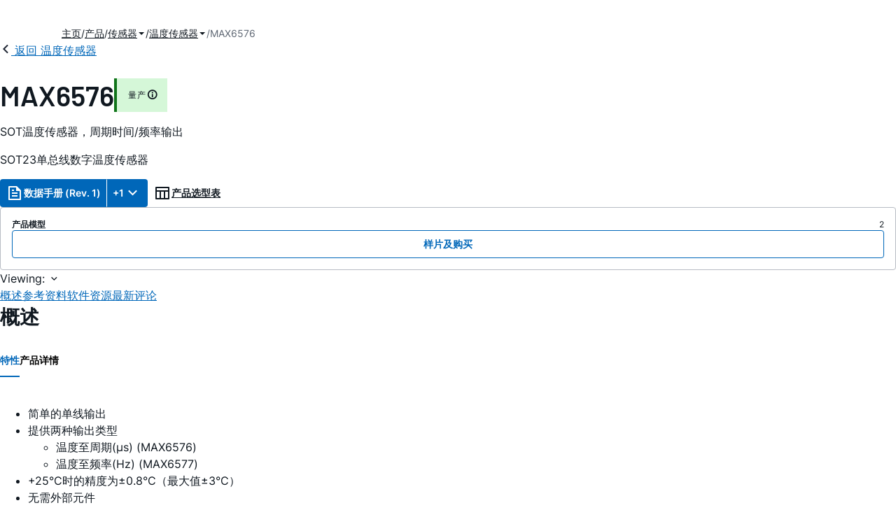

--- FILE ---
content_type: application/javascript
request_url: https://www.analog.com/ZOPUA3hRlLg7/8ZVfFt3Fkx/6J/b11XGrp2zNDthwir/TDx9OQ/NAV8C0Z/meykB
body_size: 173643
content:
(function(){if(typeof Array.prototype.entries!=='function'){Object.defineProperty(Array.prototype,'entries',{value:function(){var index=0;const array=this;return {next:function(){if(index<array.length){return {value:[index,array[index++]],done:false};}else{return {done:true};}},[Symbol.iterator]:function(){return this;}};},writable:true,configurable:true});}}());(function(){R4();Yf8();nF8();var n0=function(){mJ=["%DF>&Qq\x07E","\bT.C","\nB)ZB(5JAR\x07\x40#.PB","M","X\tF.G6!","\tB9\\X","\tF","B\f\x40$(!LS$RD0\vB\\\f\\","I>\\I91","]8.JU\x3f","8*PB\tDl/(WI","RN5/","^K%","\fL","\n,[","\nE\vF9","\rF%\x3f,\t","T;P\\2","MSY\n]8\bST8XD20","hp","^2>L","J<U","0\x40Z\rT\n\x07L\x3fJ/B\'^J8","EQ","\'FD8Y\x07E9","[=7K\\\t]","o\x40E\r^E","H0*SP\x07Q\r","O.R\x407L\x40\tW:\\8,9YF\'","69","S$d[,&Qq\tC","_\vL%","P","U\v\"]2","DG\r\b","T4M>\t","Y\r] ","\"\x07RS.U","m7G\tM%;a\bI<CJ,3FV","VS","\x40`\\N\x3fJ)7LT\\","N]CY","\b","8","\bK<9-J:F&T[=\'P","F\x40",",\"QA\rvH#","O*Cj(","}\b[8\t\"\f2A-XH9co[U_;E\"`","A\x3fTY,\x40","M\x40.","#>","pw$u<\x3f","\x3f\vJC","Y9.LD\r","N2J_\x3f",">_B9","\nZ$\r\"","nt.&PWrD2\x3frJ\"EX,Qf\rC\vG0","Q_z","0N","H)[N\x3f7","\"V2A\tXY(+","YI","\tJI8XD20","\"2QI.R_5,M","C(nJ8,rB\x07Q\fO6M{]\'k&RM0pKR\x07","b)w:4k/","e","TF=*O","Ng.S~nd)1","E\rR8\'{2)[","nx9/F\\E4`\x3f8]U/TY","(3LP8TY","bS\t","D*]G\f+B\\_","-R_","a\"K*B_\v\"W[`\rD\'","bB\\;H.\x3f\x3fL","\t9PN-H","Q#6\"\t","{","W","\rJ8K.\\N27Pp~L","\rJ8K.\\N27Ppd\fg6(","X9 QW","Z2\b","$:Q\tHYD(,\x40SD","A2","VaF","nt+&AVY\t[\b;\vKS.","8 MC$FE","\rJ)B\'TF97QK UL%<\"0K\tH;^X(","B2)P","F-()![U\b^E2&\x40F_","LR%U","L","D\'XN27t[\fD","K.PY-WWF\x07","FY(",">\"_\rt\"KN*N[",">(]j$EB3-fD\r^\v","SL9","\\",",\t[B9P_5,M","RY9\"WW\'RJ#/&","jJ[\tO$U","^\x3f(","%^E9","2\b\x3f","\x00VA_._29","o3 V_\r^\v","v>XH7J_\r/\x07\\0W$","BN27","M\tH9T|9!t[\fU+H4${D.A_5,M","7o\bK3\b$L\"T(CB,7|T^","\x00\\\f","n\vM,bH","J*XG\'G\x40\rC\f","J8","U\t","Cy%9G\rBW","9)%G\rB","*","M5\'","\r\x40%\t9","\x40]2","L&(sC\"P`9:pKDh4(","b","|jus$e:","\t","]","U\vL3K/\b\\E","_\r","E>SI0&P","\x40$\"\b","pH(*UW0L4","m7G\tM%;aD9X[(EGS\vF9","\n]6W/\x07UPU.]D=\'","3BF\x00","L!#","VY","1-FMe","Y\rRygN2\'L\x40","L%","J^\rb\nM2\b","\x07_R.~M","4\x3f:[","M[X\vH%","T\x07]67\"","/B*]{0\"ZW\v\x00w=J=W\vB\b^E2&\x40FEu\nK;)J!R\b\x40fxE|k\x00ER\x00","0WA","BY\x3f","A_ED\x07L:9\b","P<\t","XI\"BC","RJ.__\'wKU","<G$\x3fJU","L!.<[H9H",")zJ*XE&RG\rC\v","Q",",Y[\\Km2,J]w\'DLq*M","=\b>","t3Q]_ 4","UP,","[W$_X9FJ","$eUKk[E(k\bPLN]UdHdBN>K*\\[9\'\n\r)B\r\nPs","N8vN2&QS_\r-\\99P","SI\b`#\x3f\vQ",";*UW","\vX\rD2%,\bPt(CB,7j\\_","n%GJ0*G\tD\vD\'mW9TJ8cM]L%/I8EJ2 FbyKF%(QJ\x07)T\v57F\x40\tRw\"\\_U*H\v3!IW\vD\fKD\"\t9J_\vBkP\v\x07Z_\n_E\x40#\x3f\vQzc\v1&WZ\x07TQ","5.MK._B).|WQH#","a]\x3f","G","/TG9$BF\r","\f]\x3fA%9[+F\'","B\x40","","3VA","","BN(WFY]2","CN;*L\\","I",")\x07\x07R","N","-FJ","\x40\x3f","8 MR;","AG","\fUH JJ;","W","!H","aN8","x*SH7","SY4\x40",">N","%#LUy",">","J;>","U","\'F^","[\th<_{.,SWD/L$\x3fJU8","n%B_=/OfY\fL%","B\x3fJ7*G","JA+Q\\%NU\x3fTO*D\\\t\\","UJ)","\rY!9L","","X,:M\\\rB \nM39PK[X/LS\fU","IF;","]S(Y","MS","E","J%=",">MUP_=",")\v_","[U\r\n]8\b","L","\x07YB\x3f^F97F\x40","3;","]j9","_l","PB3TO","\n\x3f[T\nD_33LAb","YQ","09/[B%Ei%\nG","SmQeF\x3fX]9c\x40]\fU\"KT","\x3f4P\tU\"TX","","\\] ","B=XH9,Q[\r^\v\n]>#","Q(","VPSd"," QW\tD.E2(","ZDQx","C^27J_\r","M5/Fb\tD","LA;","[=$Fj","xP\\=*W","qE2*,\"[\tR;","S9H","NV","\\5$","\v*MV\x07G\fKd2$\vQnF2TY|OG\t#\vW\x07\x07XE7co[\nBP","][Y%>","9B-P^07p_\bL%ZNU","\v","U,e+","J.\\D.:"," 5P","W$XE(&QG","-BB","{x\r","\f\x07#X3\x40ebU2\'\n&WQ","FJ\rS\n\x409","","","\"WY1WF","Z.9MTAN9 Kz\tC","PO8","F/B\\\x40\n\x07H#\"\'WP8tE=!OW\f","\"\\^0","cr_,[>*>Y","\vM","[\x40\n","A/1E","O3 V_\r^\v&F3","FS`\nP2\bm<LN$_\v\f/VU^","J*\"J^\x3fYA","\x40\x07D\x408\v[","\b%:ZN=TY6MQU","!P\bW\f]D>\"OaQ\v",">)j\x3f\v-9w7l\x07|er`;d*=~#\v]B-VC5)H^^X%\t9\x07I^1np\x07^\x07GRxG","QWU\rL","PA\b:SW","cJAH^\t>(\\B","j,3OW8Q8L#=,_\tR9T","S^\tD[:,(WI","]50JPU","TA",">XT(CN9-`SF","RD2 BF","SF0Y","Y","L%9B8DG(cJAH^\t6mTD\x3f","\bE>#)","4&B","09<WB8","lS_3\"Q\x07L3\x40m>[]T\x3fCB2$F\x07\t2.[\x07(^E(\"J\\H%.L\x07$D_/*GWH_K]\x3fm&JIzY=-DWF","$\n(\t_d#PY,V\\","G50Wt^\x408>",")\x07WBfXE:,"];};var rm=function(){var EI;if(typeof kA["window"]["XMLHttpRequest"]!=='undefined'){EI=new (kA["window"]["XMLHttpRequest"])();}else if(typeof kA["window"]["XDomainRequest"]!=='undefined'){EI=new (kA["window"]["XDomainRequest"])();EI["onload"]=function(){this["readyState"]=4;if(this["onreadystatechange"] instanceof kA["Function"])this["onreadystatechange"]();};}else{EI=new (kA["window"]["ActiveXObject"])('Microsoft.XMLHTTP');}if(typeof EI["withCredentials"]!=='undefined'){EI["withCredentials"]=true;}return EI;};var qO=function BD(mw,JI){'use strict';var dV=BD;switch(mw){case C3:{var fw=JI[RE];return typeof fw;}break;case fP:{return this;}break;case Z3:{return this;}break;case XA:{var R2=JI[RE];xU.push(j0);var JC;return JC=OL(v8,[jm()[dX(nV)](Kp,JV),R2]),xU.pop(),JC;}break;case Kc:{var Nw=JI[RE];return typeof Nw;}break;case W3:{var SU=JI[RE];var fX=JI[tS];var xk=JI[Q8];xU.push(Lp);SU[fX]=xk[xw()[RU(YD)].apply(null,[qJ,lg,OV])];xU.pop();}break;case Ph:{xU.push(T2);var vL;return vL=xw()[RU(bp)](ZX,Im,WX),xU.pop(),vL;}break;case FA:{var DL=JI[RE];xU.push(EZ);var GU;return GU=DL&&Yw(G2(typeof hV()[Ek(zX)],lf([],[][[]]))?hV()[Ek(fJ)](Yp,gg,Cw):hV()[Ek(YD)].apply(null,[F0,Jm,jX]),typeof kA[xw()[RU(Yp)].apply(null,[EV,WV(WV(gZ)),GX])])&&G2(DL[hV()[Ek(A2)].call(null,zO,gm,UC)],kA[xw()[RU(Yp)](EV,vw,GX)])&&Pg(DL,kA[xw()[RU(Yp)].apply(null,[EV,tw,GX])][hV()[Ek(fI)].apply(null,[nD,RO,fJ])])?tJ()[r0(cJ)].call(null,vw,RD,Xw,Kw,fI,XD):typeof DL,xU.pop(),GU;}break;case LP:{var Hp=JI[RE];var ND;xU.push(WO);return ND=Hp&&Yw(Pg(typeof hV()[Ek(A2)],lf('',[][[]]))?hV()[Ek(YD)].call(null,F0,QC,WV({})):hV()[Ek(fJ)](JU,sg,Gg),typeof kA[xw()[RU(Yp)].call(null,vI,fI,GX)])&&G2(Hp[hV()[Ek(A2)](zO,mI,Pp)],kA[Pg(typeof xw()[RU(fI)],'undefined')?xw()[RU(Yp)](vI,A2,GX):xw()[RU(Lf)].apply(null,[Zf,JJ,gk])])&&Pg(Hp,kA[G2(typeof xw()[RU(kI)],lf([],[][[]]))?xw()[RU(Lf)].apply(null,[Pk,Ak,sI]):xw()[RU(Yp)].call(null,vI,HZ,GX)][hV()[Ek(fI)](nD,Fg,WV(Im))])?tJ()[r0(cJ)](MS,WV(Im),fC,Kw,WV(Im),XD):typeof Hp,xU.pop(),ND;}break;case SE:{var FJ=JI[RE];xU.push(jI);var Nk=kA[hV()[Ek(Ak)].apply(null,[UO,hU,pO])](FJ);var dl=[];for(var PK in Nk)dl[xw()[RU(A2)](P1,UH,Lj)](PK);dl[jm()[dX(qb)](G6,kj)]();var Kt;return Kt=function IK(){xU.push(sQ);for(;dl[Pg(typeof xw()[RU(Kr)],lf([],[][[]]))?xw()[RU(Im)].call(null,IV,Gt,hM):xw()[RU(Lf)].apply(null,[DQ,I1,qJ])];){var EN=dl[tJ()[r0(LM)].apply(null,[Lf,Lr,wT,tH,WV(gZ),fI])]();if(Mx(EN,Nk)){var Yt;return IK[xw()[RU(YD)](fj,WV({}),OV)]=EN,IK[xw()[RU(OV)].apply(null,[xL,rG,QQ])]=WV(gZ),xU.pop(),Yt=IK,Yt;}}IK[xw()[RU(OV)].call(null,xL,RD,QQ)]=WV(Ll[A2]);var lG;return xU.pop(),lG=IK,lG;},xU.pop(),Kt;}break;case EF:{var IM=JI[RE];var bx=JI[tS];var w9=JI[Q8];xU.push(lx);try{var KL=xU.length;var G9=WV([]);var Z1;return Z1=OL(v8,[G2(typeof jm()[dX(fJ)],'undefined')?jm()[dX(Gt)](hx,d1):jm()[dX(l1)].call(null,tw,HL),hV()[Ek(jL)](sK,GC,WV({})),QB()[UK(LM)](fI,cB,OQ,Or,Rt,WV({})),IM.call(bx,w9)]),xU.pop(),Z1;}catch(kl){xU.splice(wt(KL,gZ),Infinity,lx);var CM;return CM=OL(v8,[Pg(typeof jm()[dX(UH)],'undefined')?jm()[dX(l1)].call(null,tw,HL):jm()[dX(Gt)](AH,r1),Pg(typeof VT()[bL(Pp)],lf([],[][[]]))?VT()[bL(Pp)](Rj,hl,dr,xQ,fJ,nV):VT()[bL(Gt)](WV(WV([])),Ub,WV(Im),KN,M6,k1),QB()[UK(LM)].apply(null,[fI,I1,WV(gZ),Or,Rt,MS]),kl]),xU.pop(),CM;}xU.pop();}break;case Gv:{var MT=JI[RE];var d5=JI[tS];var NT=JI[Q8];return MT[d5]=NT;}break;case d7:{var Bl=JI[RE];return typeof Bl;}break;case Xc:{var UQ=JI[RE];xU.push(cM);var hB;return hB=UQ&&Yw(hV()[Ek(YD)](F0,nI,RM),typeof kA[xw()[RU(Yp)].call(null,OH,dr,GX)])&&G2(UQ[hV()[Ek(A2)](zO,t6,WV(WV([])))],kA[xw()[RU(Yp)].call(null,OH,Lr,GX)])&&Pg(UQ,kA[xw()[RU(Yp)].apply(null,[OH,gZ,GX])][Pg(typeof hV()[Ek(cB)],lf([],[][[]]))?hV()[Ek(fI)](nD,hr,Hr):hV()[Ek(fJ)](sr,vj,WV([]))])?Pg(typeof tJ()[r0(Lf)],lf(hV()[Ek(cJ)].apply(null,[Ir,NW,WV([])]),[][[]]))?tJ()[r0(cJ)].call(null,YB,bT,UM,Kw,Fx,XD):tJ()[r0(Ak)](LM,WV(Im),RN,rK,DB,ll):typeof UQ,xU.pop(),hB;}break;case ZA:{var VK=JI[RE];xU.push(lx);var Ct;return Ct=VK&&Yw(hV()[Ek(YD)].call(null,F0,Z0,fl),typeof kA[xw()[RU(Yp)](Dj,jX,GX)])&&G2(VK[hV()[Ek(A2)].call(null,zO,xr,Cw)],kA[xw()[RU(Yp)](Dj,ON,GX)])&&Pg(VK,kA[G2(typeof xw()[RU(jL)],'undefined')?xw()[RU(Lf)].call(null,J5,ZH,xG):xw()[RU(Yp)].apply(null,[Dj,WV(gZ),GX])][hV()[Ek(fI)].apply(null,[nD,dU,WV(Im)])])?tJ()[r0(cJ)].call(null,Hx,WV(WV({})),Zr,Kw,Lp,XD):typeof VK,xU.pop(),Ct;}break;case q4:{var Wj=JI[RE];return typeof Wj;}break;case l3:{xU.push(mH);this[xw()[RU(OV)](W5,Rj,QQ)]=WV(Im);var lH=this[jm()[dX(Hr)](Jx,GQ)][Ll[A2]][G2(typeof hV()[Ek(vw)],lf([],[][[]]))?hV()[Ek(fJ)].call(null,ML,n5,S6):hV()[Ek(Lr)](rB,cQ,WV({}))];if(G2(VT()[bL(Pp)].call(null,tM,hl,jL,DG,fJ,DB),lH[Pg(typeof jm()[dX(Ur)],lf([],[][[]]))?jm()[dX(l1)](tw,Cj):jm()[dX(Gt)](vQ,cQ)]))throw lH[QB()[UK(LM)](fI,DB,bp,Or,FK,WV(WV(Im)))];var kM;return kM=this[hV()[Ek(OV)](W6,HB,Or)],xU.pop(),kM;}break;case jv:{var I9=JI[RE];var Nl=JI[tS];var DN=JI[Q8];xU.push(OM);I9[Nl]=DN[xw()[RU(YD)](lU,Yp,OV)];xU.pop();}break;case Kd:{var YG=JI[RE];return typeof YG;}break;case DS:{return this;}break;case E7:{var BB=JI[RE];xU.push(Ux);var b6;return b6=BB&&Yw(hV()[Ek(YD)].apply(null,[F0,nC,Kr]),typeof kA[xw()[RU(Yp)].call(null,rx,qb,GX)])&&G2(BB[Pg(typeof hV()[Ek(rb)],lf([],[][[]]))?hV()[Ek(A2)].call(null,zO,Mj,tM):hV()[Ek(fJ)](HB,Lj,Im)],kA[Pg(typeof xw()[RU(OV)],'undefined')?xw()[RU(Yp)].call(null,rx,vt,GX):xw()[RU(Lf)].call(null,bG,WV([]),gB)])&&Pg(BB,kA[Pg(typeof xw()[RU(wb)],lf('',[][[]]))?xw()[RU(Yp)].call(null,rx,dQ,GX):xw()[RU(Lf)].apply(null,[G6,OV,w5])][hV()[Ek(fI)](nD,NV,p1)])?tJ()[r0(cJ)](vw,jL,Db,Kw,lt,XD):typeof BB,xU.pop(),b6;}break;}};var sH=function(IT){if(IT===undefined||IT==null){return 0;}var xK=IT["replace"](/[\w\s]/gi,'');return xK["length"];};var ZQ=function(){return IH.apply(this,[fP,arguments]);};var b9=function(){return IH.apply(this,[cv,arguments]);};var jG=function(Nr){var EQ=1;var sx=[];var MK=kA["Math"]["sqrt"](Nr);while(EQ<=MK&&sx["length"]<6){if(Nr%EQ===0){if(Nr/EQ===EQ){sx["push"](EQ);}else{sx["push"](EQ,Nr/EQ);}}EQ=EQ+1;}return sx;};var zT=function(Lx){try{if(Lx!=null&&!kA["isNaN"](Lx)){var n1=kA["parseFloat"](Lx);if(!kA["isNaN"](n1)){return n1["toFixed"](2);}}}catch(d9){}return -1;};var SK=function(){return [];};var nQ=function TN(kT,FM){var PM=TN;for(kT;kT!=IE;kT){switch(kT){case HE:{kT+=vW;return cH(Zh,[NH]);}break;case S4:{kT=gR;var TK=wt(Uj.length,gZ);}break;case gR:{if(Ob(TK,Im)){do{var P9=QN(wt(lf(TK,Vl),xU[wt(xU.length,gZ)]),wB.length);var l6=CQ(Uj,TK);var c6=CQ(wB,P9);NH+=cH(LP,[ZT(gG(FQ(l6),FQ(c6)),gG(l6,c6))]);TK--;}while(Ob(TK,Im));}kT-=KF;}break;case x3:{var Vl=FM[RE];var QG=FM[tS];var Tt=FM[Q8];var wB=g5[mj];var NH=lf([],[]);var Uj=g5[Tt];kT+=h8;}break;}}};var bb=function(Vr){if(Vr===undefined||Vr==null){return 0;}var sM=Vr["toLowerCase"]()["replace"](/[^0-9]+/gi,'');return sM["length"];};var dx=function(){g5=["{","\b$4W;\\(_,G","%u)J\nY:","\tGRO> [\f9J+%\fl)A\t","<M<","\rZCU","T>S","M.","\r_,",";M\x3fM{-P,*FqH$J:E\v","(G!0824wgX/\x00};E-$","\b","O,< ","FRS><Q0","*","O","7)!`","{:\b8","4-4[B^\"\"Q;_;","-ZM,K!5%RK/J","O\'8","\x3f<6Xt\\&K4_-","a#\"N*=JfL","\'","","^Rq","P\"\v[v","4R\x0759\fP","(L5","\f [gO#W\b<]-G\t8\f>\\\tL1\"V)>\t\r]CT<\n4G=Y","P&5-","","G-+-FT9R_\'N)\\9\rV\"P\f","):=3}\bf/.pg3\v7%vpq","R","]8","\rN<D","\fY+w[","2C71)","O*G0-\vxX^!","^%X\'F<J(","<9y\r0.\v9Q74}R*es\n\v3tNR&S89y\"Q\b!oTh26u[|7|i0%9\njA<#{A4!(%uTo\n4~+65\n0}\rZ,Fj9:\"ux\voM-j\x00\"=:\x40\n8*]\rd;7\t&euEA{=6z 64([{(Pc $4!(qz^0F9;n\t,39p\t~:|\'g3/1YLvu#]-S\t/2=()\r4x5.j<s%!WfY23v9H%8=y/h7g\b#|r|) hc\r%-\t\x00||<\boZ>1vOx$7_0&\x3f9\x00iA\x3f3{i+!\r(%Tl\b\n|Oj+6F\n0}Z,)F7:\"uxo>-m&\"6\x40\rq8&]`;27\t!eeE\v:{\x3f6z\n4O9[U*vw \'4%8qv^$F=n&>39`\tx9p\'c\v3/1\"Lru3u1S\t/2.()z4}.<s%(Wf20v9H1==k/h\x3f}1g\b!|rp)#|\r&-\r\x00y|,\boZ\x00.\r1O|7ii0#D9\njA<#{A4!\tS%uTl\b\n4g+65\r }\rrFj5:\"pYx\vl*-j\x00\"%:\x40\nW8*];7\t%euE\b*{=6y641[{)Pc \'`4!(q}^0F=n\t&239p\tr:|\'ap3/1Lvu#]-S\r\t2=()\x404x5.|<s%!_Y23}]&4\fLT\rt7(y\x07E4+!!|r|\v\b\rx61;Z\"\x4088c>\r\v|ZN\"F5j\t&8\b)U\ns([xc5#/1!Eu_z3z65\n\n9y\ba<8HtU589\fu|}36!}126d\vy\rW\r)taz7R.\x07r|<#\x3f\x07}\fP6=/\bZ!k{fO\r\'*!1uuK3}fr$&0D\n9y\x07Q\x3f\'c.Gk\x00\tTA]~=h;/2>8O\b\rx\fR(7\r!#_U\r\v3P ]&4x!\t\r[M*2<\b\r!x\x07|\vN>z\n6,89y\'A)!o786OGv\'\nR8Ox3)\ti\rz)-sp7\r!.{uveE=a,\"==)y[+\x07c\t;\f65\"Bf|\t!f%9j_6=\n5BuM*2q\x00\b\r#3ln\f\v=E8%-\n;l\ntL*m\nca\r!!zu^1\x07=a\x07N9y\rx<w*T7&-VvPr3=}>66\x3f.}9uK=U7{\'Yuvw~P9]&1-2Aa\\F3i\nYq\b#zz\t%%-9y\rvoa 4!,v4G8m}L\x00=`{t7G#%uvi|(=j\t\v69=)y[%2KM4#uvt\v3=\x00\x3f&4%=T\rv4V",";J\x3f\\4J","O)[JK\'<\"","\t:\n","_8J","4)\b[S","\\M\f","YvH>S!B\'\t4%\fJ#UL","0\x3f4\tYRR\x3f\f=6_!","9\x07\\6Y!","(W!t","+)","N\">","\x3f\r;(\vllGu1h%6up[2tN>,B+\'\tK%x*n9m4d","a","A37v","J\t\nL+","NEr","X8#+A\"MM6Q","#9,y|<","\v\nR*G",":^&","\nY\"]k\nk\x07","","ESNXx\fXV\tLPwp\v7u--3e","-\nY!\\>L0O*4","\x07_,V","X,[!B>#;","m<\\","\f","\nt.\"]>f\bI-C3<(","\r","(H8L","D**8,US","\f>\vP","%_\nS:","\n\bH \\-\nG\fG00#","X6L\"55,W","%K3","L\r[-",";0E-\b$\n","Q*V&%\\","\f9L#Z\x07","T.","QYH\'L7G-","Q,\'B%=","^Q&Y9\v+#XY8MN+","PR[+\x07R\b","O\'.L","\'H","HW6x={m=kNwb3=JZO.","^*U",")>!}Y{&Y!","XQ+ 7:\x40H$[<E-W9XV9UKJ0,3)",".\b\t8","pW*",".","/N60\"","e\x00d",".P","D&\v/V(","<\"","/_9N,7\t,V","-a&","\nGE[","\x40V","\x00j","R$[&J/","O-.(Q4\\9_+K,","\b]QIG","<l\tQE\\>L\\1D-W$\f<KW;Gcyk","\bV-M..\n","\fJ5_+G.78\x40]CU%\x07J\\6J<\\$\n*P\nR3[","=UP+","Wg.TR\f[+}3+-\r\vCD:","\\-\"]>","\n","$$S;X\vN\"1","T|v\t%L%VKJwPj\r+)FY>O E+%ZqM[0Dc% !XhG7D$EJA\x3fH)VKm&O!5b\tQE\\>LC3^&$8[+W1y8QX[jCF3^&$8[+W1y8FFQH$J:EjZJ\b2\b]#_]8G2\x40,jNWXS9L\t6_\'JAv+A![\x07yVbKd\rVXQdL!D<\x07tZK5TR}7))C\x40f|V.\x3fW\"C$\x006<lF^^>PhM=\t\b\"Vd[+W1y)[BVOj\x07(\x07&Z8![8\rQ+M7))L\tY\"M3\"E\f.\nL5Vq=H&-bR^S/\"L%N:\x007M\"Z\tQ1\n7Z+`IOCf8/{])\v6TYqP<V*7n]]\x40NM/X\\R%t+A![\x07$_od-N\t\x40RO+Q)Wj\'7\x3fJ-MsA~w-ZTt>L!D:\v^\v8Y\x3f\x40\bw+G1-#B[\x00+\\J_:_0E_+~+M+%\x07`VZhIX\t;H<k8G[vY1-9x_ ]\b{O-.(J#IJ&\n7Z+`U[H/H[P0E=\n*T)\\[<M-0+UUQ/HLy\\:)]vMsV1ML[b\tCPw\ta\x3fPdMTXbD6:8\tZIf\x00|P:\t98b6:_>,\"]XSj\byYd[bN-K]-ew<\x40XI3[\\<E;(W*\vTLeTod\nQTIdL4_-OR;\nW8V\tN:\vod\"]$B\'\bs\b>\nVlPU\n}}*/#\vF<R\t0OP.TMeDTG_\"D6:8\tZUbyNa2J)M\bP$V:<vB[EP+P4Y/]R(T G[v_>88\bC1\x00[\b Y&;nMQ(\x00o++ZIJ\x40/\\I4[uL\n*\n<9W--%Ac\tC E+%XAdX*L 0#\x40P1H\'\v/Z\fp+\bG9W--%F8J\t\'Eh8e\v\nLO~9;&\x40Z/n:_\'\f.7^`N\x40yOkqH;icIIZs\\iZJm^WbZ\x07RwUopjFHS\nJcIH\'\v*ZR;\nW8V\tN:5X)>[CD:37A-R(\n]-MCYv%7/\t[YZJU.pj\t\x3fZnMQ(\x00oT+)FY\\X\'n)TcM\"Z\tQ1\n1_\"*HEbK6_!\bT\x3fQC>\\\tL170\x3fN\x3f]YK%[T\'\x07<N\nUbeDP<V*7lHFXc\tX\t;H<k%GKsAj\r/-\x40X\nUb\x00e\b\x07:KUp^d\tL0UaWdq\fN\x40NM/[E\n4YhJeJ+VXqT\",)[QCH8s\rj\b.Ln\x40,\veP6bX[9^#\nJ\x3f\biQ\x07)M0N5q\x3fN\x3fkVJ+JU{_ TcM\"Z\tQ1\n7_\"\"HBZRE>P\by^d^bT*L\bJ6M-^-eI\"\x00Q\vw\x07<KP(QEeG-G05:HG>[}.\x3fW\"\tBE9\f559]\x40Hb|\x07`(\fQ#WU$P&,>\x40Z>L\"\td[\tg1T]wNm++IBVOj}_ Pi\'Q\"O\x00[}8\x008 QH$J:E`[b^9WW0LcqeQCH80\\h_T-\rV/MPwGop7H\x40Of|VaN\n.\fM>W]\n>\"X-$X%[}5^-\rV/MPnku>LLK+\x00h\t;\f.\\)]._-VaM+)FY,\x07P!B\'\t_g7PC:Z&,8\tS\x00wOPU!C:\b\x00\\%Ol|Q-\na1<\"UCR8RWuJ$/>LW1Ea_b%HTR\'R!N,EJAv7PC+J1.n]]\tX>L\"\v!\\\x3f\rJ\"B\v\nR*Gy\x006%\x40Y%[Ft59P]bTV0F~u)NFP\x00#IU.])Wv(\\Y>V&M0*HLK+\x00\tht`[bCQ*\bBE6Dkdq]TR$W Ns\b>\nVlL\x00W9\na<4B\t\n\x00/\\S!C\'^e\v]\"M\x40\x00Q&-qNUEZqR0\v!_^\x3fJ#N_VbGm<8\bPF#^&^;/\\MJ}~K7e\bFXJj^6D%\x3f\\nE_-Exw(\tDVI){6N8%P]bX\f\"G/<n\x40BO$PAhNf\n\b#\\jE_=P6-dBQCH8P0)Upn\\]*V*>n[UE)OVT!\x07:KUp^dL2C/Tdq]CD:\x07<M`\tJeW\"\\BI]0O3<8\r9\x07M\f0E,%\"T(Q\b>P$KdqIWXS>P\t0:\t9C:X[eAm++L[YXp:E-\n^\x3fJ#N_VbAm <FSwP]8[$/Z)J7M\'K{8\b[\x40f\'LuY91D\x00\rK1A76\"\x40\x3fC8[E\n4YhJe]8Q17X08UCR8)[!nB.O\"|\x40VPvP&,>\x40FY/[4_-Z\t\'nMQ(\x00~Kd)FF\x40T>L!D:I\x3f\rJ\"[CLqO&1#]EX>\x07Lw\x07:I,EN#PKs}ku>ILCU8I^huY.\fP#]TB}P&,>B\n\x00/TT\'%$nMQ(\x00ow-\x07\tYX=Rj%N\r9PQKW+G1-#\x40PXX9RP!\v8\n\"]lX]LtGhT~l\r\x40_R.PUy[sk$GJqK7+-FOdL|!_^\x3fJ#N_VbMm <IFRI\x3f\x00P\\\'%$nMQ(\x00ow-\x07\tX+\x00YP\',,L)R33M/-\x40]\nRdLnY-%XQsPSQ1G|^+NFRN\x3fJ24F-:JeY LGLqL&-qNZRE>>Qy\t:\t9m\x402G76(FFE\'J:OuE3\f`KS\nL850(\x40POd[0L)A%\rT \rB6kw!\\XYwPJ\'D\x3fE[eJ+Iv:<\t[EhJ\'J<\b\\9K9U\tKW,--lX_ ]\bwdY.]+X\t1W/u<IRBS)W;\v\x07OU0Y>VE+P::6/Zo\x07`7I\\<EhQZc\n/X\t\bVM K-Q=jP\\!\rnOR-V-Ur0A~~=LF\\,[D+Z\'x%`MMqV1\"]RNdK=:N\n>[8P\f\n7_\":E\x00>\\]8[$$D0B\x00PLqV:<qB[EP+P1N$k\n-KGJqA,) ]XSw\x00C E+%XRdMTJ7K0X->%ZCO#MAP<0$nKJ}_Z-bFr\\)3y_ Ug\fP%JS[,G7^x|IRBS)W;\vOU0^dMTH>Pcd8;i\fT,ZLU\'N<k\n/X\x07+\vx\x3fdBAY^>Qwu\f.^lMS[\'Vj<8ZIqXTtB;)2c\f \\\fJ7\vj\r/-\x40Q\n{^PA3^&$>TX0PkMrg\\\x40Q/Y\b=aT$V[-UCJsGj_+)FY8\\H9^-Z\'.%>P:bGu>[QCH8{])\vvW%]][-\f\'7)]AO7IL!^:\tWe]4M\x40C\"P&,>ZRE>H(M=\t\b\"VlxUBE-G7+\"U[H/HH<OhW[$]vMC-G7+\"\x40GO%Q\b,[-ZP\"PZ`P,V1:8F<R\t0,K%Q+L\n\\3GyWi1IL]YfP];X<\x3fJn_3W&L `ZQT-\x07L7G-]VL6Q5M/N\"-\r\tQ.^RPwl-\t*\fW>\b]+K,{eL^N\rP\'J<\b:>[8P9W--%C1_uYuE\t%L%VIbV:<#\x40\x40>\\];X<\x3fJwKK-LbW+jFHF\n\x00w\vB\x00wl-\t*\fW>\b]+K,{q]]E.M\f9J1).D>\nS:\vj\vu)N\rUEVwK6_!\bT\x3fQC>\\\tL1\f3)DX>\"L!D<\x07\x07[]+\f0-\x40XI3[33<KUqPLbf\"L0V,)qLRIf^N&\x3fJ\nL\bJ6M-TpeLGO%Q\b,[-Z8![8[>V&^;eLIXdI4[u(\fQ#WU$P&,>kh\\=W\bo_5[9c\x00<KQ+[3p`HLM8J!R8[gP^9WW0Lk_\">AESjV&VaN[e9K5W\"J:P\"6>]R+G6.\x3fW\"\tGLsLou%IBXT.RAh!AQT\"Eh>VM:\vx\x008>\x40\tYX=RFT&<KP%TWeB-G7+\"\x40^N\rP\'J<\b:>[8P-\v|c-NQOIb[\b=N&O_>[8P+\v8<8ZIdQ0<I\'\r]vXS[\'Vk_$eIr([}Id\v[^\fV)KQ-\x00jZ\x3fdLA,\x07P!B\'\t_U0\n]8L+J*$eILR_fPJ_:iT*L\bJ6M-^p7\x40BO$Pe7A-\\\fV)KQ-a\vpeL\\X3 E+%PLeB\v\nLP~9;&\x40Ic^[AvscY>KW11_<bG_$[0_=\\.VJ)OM:\njZ\x3f9\x40^R$RJT|P.\bTp \\\fJ7j\r/-\x40Z\nXdQ\f}sT%XQ\"BL:V67lNBVQ\x3fy_f.E}\tL:V67lNPXS/OLy_5[eY L)X)>[CD:\x076D&>L#KG-G0-vZTI#PT!3T\x3fQ\x3f\r[)sZ-$\tYX2Ly_ R8V8\tW,\f<\"]BXT.RP!C!Y$]qLGJ7K0X=)\fSVI/OP\t9Gd8VU)MZb\x00-!8BL\x40_T9\\_2>\bkH8Q+P:378\tQD,L94H O$UgYLe_)C1V+l\tCU#^!\tuZJeP-K<o\veP6bX[>WyYaAQ]\"\vv-wU\x40LqQ/:)HQlZJ<X*A=Q(MBCsQ7)vZTI#PT|P<eW\"\\\x40JdT\"y8]\\^NdLE<8#\bS/N&0#[]QhV:\\jZJA\x3fVL5IBJ7P,y8NFP8J\t\'Eh8VJ:X;K088\bqO^/J:Er(\fQ#WU$K%^-$\tSR$\b=Y\'W\bpY>VJ7K0M\x3f9\x40^R$R[T0\x07&N\f.\fM>W]\n+[3dn\bFXJh^_R4Y/ZP9VV)A\tV[sLePq>N\rQCU%^;N0UP9VY>^\x40Q6FcFp`AAZJ[%\x00\n4Yh\tJ\b#KbM{1V1<\x3fN\fQYZ>MnEvZGGfUVeB\v\nLK~1%N\x40EDJ<N;<!g%S/N&0#[]Qh\x00Q!\tuZJe\fJ5u\b-G7+\"\x40X$UnB.OR\x3f\nA\x00VW+J*w<BF<L\\ \'I\'%_\b_+A+:6/BIT\x00%\\]9G`[^-V-Ur0Aa_b%HA)[E3<e\bJ)OA<C71\x00EX>\x07LuN`Y*\f[$u\b~jM0*H\\^NdL#!I%T \x401]vP&,>\x40QTdW4G$;(QE)U6Dkp7\tCU#\f\'N>[R(L/Q1]vP&,>\x40QTd_\b6C\bPjH1\\[$K%^x/I\\ER=RP\"\v\r9P8KKM+C74)\x40T>Q\t!\v+#XW>P>N/{e[\tRI\"MR%Y-KeQ\"X\x07GM _+)FY/ZWR3B&24W/\x00C\"\"+9QH$J:E`[b^#KU_-&K-$\tCO37P\b\'B-Y._8QPZ:~FbaMLK+\x00h_ R\x3f\nA\tW\tW:Qw\tY>\x00G0:HtZ\"\v<KyMm8 \fHZ,P9G1+iQjMMqR1/pNR^S+RD+N\f\n*\n%P\\-G\"$1\tF(\x00[>\tuZJ\b7/VW1W&Tdq]#\\J,g\'KA9^>\x409K-5 ,[TlZWA;^$\v^G=JlX\x406\f 4<\f\x40^R$HEnY-%XYbM[bVow-\x07\tE#M\b=B;I\x3fW(_[\'VaZ-$\tYX2{M!\t\'t#ZQeV+*bYGQ/[T45K&\bT)MQX*L 0#H\x40Oc\tW}\t<<Zq\tEJ&R&_-$CIdLnY-%ZZ>\\\x00b~w8QKAhQ!B&^vE8\tN:70\x3fNQOIw\'LrE\x3f\rJ\"\x40V+\f7))_H\x40_T9\\L\n4Gu8VY>^\x40>P$Z-$\tZX>Qh\t:\t9`MMqL&-qBZScH:Y%^vE8\tN:ejH\\^Nd[!:N[\f6T^%WVeD6:8\tZIc\tX\'>\\9EL$PEJ-[->\tGQ/Y\b=y\\BvHaBE)C1V<q\b]D>\x00G9;_:\newPC[qD*8 \fxX^wO\b|Y-%XL$PE]0O3<8HQ^%N0_!\bP.VY*Mr0AjZ\ndIG\x407^]!H ]\t%L%VCJvY%+dFOwV&<9%\fJ%\\ER:L$1aQ[F\t\x00zIQ\'3k8Q+P:378\tQDf8/3-I24W/\x40VJvY5+l]Q^%N0_!\bG\"nMQ(\x00~Kd\"NMGXc\tH\'\v\'ZR*\n_wjU\"P&,>\x40[J\x40>L\"\v&\x00\\\nJ#KUIW3N&8 \x40UC^\"R_\b!N%^b(\\Y>V&/0)\fQH$J:E`[g7KK-Lc1%NPRQ/_\b039L#KG%+\vo<\x3f\f\x40y\\\'yE-0$)DQIP:Z7Tdq]\\^Nd[\b=D,AQT\x3fQ\x3fYbT,=lPIG\x407^[3^&$)\tGLvYk, \f]\tEA6\x00\x00\b{G-\t\b#QjVJqN&>8\bIQR8ZH\'\v-ZGP%EV)N]*L-C:^+e[\bE/YU;p-:J\bewKK-Lc$*WCT%}_d[g#G_vY7 7FHwe\b)N[v\r:X[\"A\":$HLO/K;\v>\bk8\x00;M-f>H\rm8S&Nf$N)B+J&q\"LJ[\x3f]\b<D&GT\x3fQC>\\\tL1%7/\t[Yc\tH\'\v:Z\"\v)Y*O&-\x3f[QCH80\\h7&K)U\rK1A76\"H^1_uJuY;\bT5G[v%7/\t[Y\x3fZJU.E`[g9G1G;{`IIQH$J:Eh_\bbVdXQ66Z:`B\\ER=P\b|V=O\"|\x00B\"_,:#QTIwK6_!\bTbN-K]0\n1^pb\rF\\bK6_!\b\\\x3fPVeB\v\nLKx<8ZOb[\v\'J8O_>[8P+\v86>H[N=J=<I\x07.8F+\v88\x3f\x40\rO/K;\v!ZR;J8J&[csVmiq\tL\x40S/\nJAa\x07.\x3fW\"TH>Pcd#H\'L}.\x3fW\"\tC$T\"y\"L\tV\x3f^]P9\x07.KP#TH`OQ;$Z4`LVxf\n0nY-%XJdSL>Rk^\x3f9\x40^R$ZJU.M\'_GpQK;P\t\bVwVm+)]\x40S/\nJU.H)\\{BJ)M\bPW~,\"]XSb[E3iOU$V)Z\tQ1\x00*y\"]P\\>LU|Y-%XV9UPH>Pcd\"]P\\>LR6D&\t\x3fW\"VJqG%</\tBRi3[P0<I\b\x3fCJ)M\bPPoFdq]\v\x07\x07/LCxrJEP\x3fVL5IB}L65n=V\x00,\x07P!B\'\t_U0\n]8L>,^+dINYVO!Z E+%XLd[+W1y>HI\x40O+T3^&$8\rQ-\nxMp\x3f\t\x40TUb\f\'N>ZR%\x408\b_,GcFc%HBN/\x000E<#\b*ZQ\"\nH6E\"6>I\x40S/\nJAg* J)M\bPVm;>\x408J\t\'EjK\t\'wZ[y<8ZId\\ [<OU.\fM>W_GP>T*88BN/\x000E<#\b*V_)M5Y7g-+#bVQ\x3fMT\t*/\v`\\6N&TunW_T>]\b Y-E[^)L\"\\s\x00.=)\fBM&J:Y%E[^;Y8_S\tG10#BH+4K9}-$`\nIiaZ{*\fXaX8W;g!^QwZ[y8\x3fBQYYhHL!^:\tW\be\vL#IUBC\"\vop1II+N,<gJ+LP+Qj\vu%]AY^>Q}3\b>\nVlXS\nN/N:^-$\tVO-\x07S;_;N\nP%E^9WW0Lk_\":C\x001hP5\\2N-K]1G4V*WEX/};])_LgHb^}0L7!8HBCR_-UyEuY.\f}4MM6M-^{%\"s{b.\\\t2t:.\n]>fX0\x00jM-qQYY%\x00{L-\'9U)M1\f8\r3+qsb7p8y02>\f4`KZ:P&c)N\x07QCm+\x00_0_-_e-vx. {}3\b%2qeb7|;5\\9XWqWD%:>Zt\\$_}dW^R,LV[\'VkT.)\x07Xc^WA:/93\f]\"JPw\x003\v,\x3fPR_\x3fa0E,9\'Q\"_IdP~\r/)[Ep0_&L)KU\nl7\n\x07%$kax6q.\n|\r%00bTJ)WL:PqL6b\x07\x40g\\8S!N:OR6u\rj6.z\x00p8\t2%fhj0y0|V5*T5BJ*P-\r><6QYY%\x00\b{]-\t9D\"L\x078R6$<\"FROp0E,9D\"L\x078R6D)[E\x078\\H;O\'E\x007M UQ\fN*7(QE\x078\\L;O-yD\"L\x07C\"_ow\"\x40\n\vf\"L8B;Y\'PUB1\nj+pb\x40TUbZX\t;H<cQC>\\\tL1y\vpe[UDXjD0_=\\(ELbJJsm~Du ]AY^>Q}_ac9J>XEW,c185HO/K;\v<_#v0EP<V*7dLFF<L\\0&vELsW\b\x07Re\x006=)\tZRYhS\b,[-\b\\U.VM+y4.\f^I/\x00_\b:Y\v\bZx\fP\tL>V,{[\tRS\x3fR]hNa9XV`VQ>6KL\t\rf]d<\x07\"%U:\f 5 H$F\byuZJbQ*2\tT:A7^<eA]\tR8J\t\'EsJ]z] JKX0PkMxd]Y\x00#\\]9G`^UeW\"\\TMwWm,\x3f\bHZK+K|\x07=I%L$\x40VLv Kx|I[IT\\>VT!3\vJ]{TWqM\x00\rW1C/ 7MLT,Zs\r&jE]bKK-LePq-]EX>\x07L}d(.LdXTJbCj_+)FY\x40,P9G1c8QIM>\v+)FY\x3fCT\n\x07\x07N\v\x00-\rV/MPwVop7\tC1XTwX<,ZqM[0Dcp>AESj\byYa\\9XVqv[<Vm+#\x40NM/\\J_:eY UUqQ/:)HX\fcIL!^:\tU3)]/M_VbLeP-bZDI8\x07]\b:YnA_v\f/VJ-W 6>NUZXc^14[jZJA%Dnjb~f\rUN,\x00Q}_a]U=9M!\\M}~K70Ojp\'W\x00&_Cq\x40D}X\fv\n|L \rDRYcM\'J1CXR\x3fK8B:\n7Z+eZ[^YjBC}td(^\x007M\"Z\tQ1\nj\r-$CS/(,[-\"$\nnp_3K\'V88YGIjQ\\1N;\t(\fM>\\]Q1*<>XR#M\b4E+Y %1VlV[-7y.\x40]CX8\\0\x07h\tfJ>XKQ=H&-\x3f\x40\rADIj_\n0\v)G,/2Z#USJ:P\"6>=HP/V1jN\nTbT^qU&[csQ~}=L\\\nHb[\fhb&RL)m[M188HIEX9R\n0O\x07$KdSW2G7)L\tS/84_-NY\b$+L>P\fv:K7-\tSVI%\x00hRf\b;\r+EZ:T*<\r[EDf{C)\v*\n]V\bK-P&:5L\tN&P J/[v X\fK>E&u\t]GQ+X\'FdJe\rK)K<\f[1Vo:d5NDGk/\x00M:EdY)\nM<MUIL:V67nL\x40D\x07<^Q6[=]\x007M UQDeRo8vLXVNp8/\v>T`QQSsL&c$LU\rEfHF\x078\vM9g\rY(GY/Wy$e[UDXjC\vF6J;U%vKK-Lcw\x3fD7_utd(\nUg\f1TB-G7+\"\x40AY^>Q}3\b>\nVlMS\nN/N:^-$\tVO-\x07S;_;N\ncQe\nM:wL-bQ\tC9P\by_fGR;K8tM>E&X:-\f\fC>B\b{_yN[.^bZM:\njM:-\x00\x07)MwN&UF9L9KKJqQ7)dII>[CU|s\b>\nVl_\b]+K,q>IFRI\x3f\x00P\\!)\x072PL$PG_-E6<\"J\x40b[CU}s",",\b*\"","\b_3N&\t$\x40XP","5)\x07\x40_","#=\t\'q\b","9","_","+\\0E<J,LaJM0P","]_<J\x00<\"","\x07QCm8J!R88","8B<","N a","4G+!\x3f5]8K\bM","_(G04%\r","Y:V\x07/%pVI+","\x40#_","E&8]UH>","\b*\nLPM+C.","X*N/\x3f=ACi3[","\x002","%","X:F","YG\\8<O","\"O:","]",".-\tZrE:\x00[&B\'\t%8\rT8","#KK_+G2)","tV","]0F&","(\f\x40Ve","zBP(L","J-T4H>N*","G\x40","&\rUlZ\x07RQ7:\'\x40]MXjF0N,","^o/[\b","J\b%","4G<,",":#QYIP:\\","[)K 4#\t[Y","<%\x07\b\x40","\tZROZ\b=","/VW1W&","","Y&m[K78\x3f\v","=P&2","\fAPT$r;L<","&L/Q0Z6C","\'[PQ/Rj9\x40h7\t,Vlo[07(QE",";hY`","Zs5","B_[1Q,(U\x07","\n$QgR#J\\Y\'9Xh LFW1","M","&/\t","\b$=T)TJ","}\'D%W,>P[-","\x3fk8KY","\x40XI+t/N)$1","_&","oX_ ]\bul-\t*\fW>d","g_\\8Z=\'Y)5\t-]>","M%P\b0Yr9\v]e","R&\x3f\rF","\'Q\"O\x00[","D","\b]>","l\'\b.X}-K\tN6t%","!J<","Q70\"\x07","3MZ_%","<\v","01","%FXO","","]YY/\nq","hM\"P\b:F","6U[","RR","\'B-\t\x3fW\"]Q-V108I","L-\'9U)M","+)FY","+\x40M<M3","\']/M5_;N&*\t\x07ZVQ9",">]\"M8\x07[2G-",",<\"","ZT&-\x00\t\x40RS/\x00","!Q","\x3f!","R2B&.","`","3C","/K<X\t\bVT&-","[#B+ 9]>","\x3fL\b[,Q",".KZ,","9\\#[K<P,88",".#\bZRs\x3f\\\'x-(",")R0O%M!","#","a#9J; \x3fJ\rUJ","p}!v\x40V","06>\x07Q","[$\\\x00w/P>\"\fG",";\\\vP","M",",N*<","Y!c!\x009%\fJ#I=_3W&","X[t.","A<V\t","O*<QD","*>]",",V\"-","\f=D&","X\vY>V,","K0V7#\x40UK+WuN&\\=T9\\]XV:<l0FZT9W;e)\n","L#L[,","[G","\r\x40)]","9K\x3f","4f\"&V8","_1E&","*\rUN","~S>","<\vL)KQ-","\vH P\t","8L","\"dRO\'","R,78PXJ$","H$","\n\x40","-ORG*18","W\"Z]4","\f\'D,\b","[\x40","Q\x07","e","/\rU!\x40","M+L\"<",".\n*Q(z\nL>A7+\t[E",".\tXSm%J84_)","\v","V)M","\t9","","3","D\fxE","(N&^\b","1=9","\r[BN/Q\v;","];","8)\tAN\fyG\tE","N*\"JX)W_3,+\ttR$_;N:",",>","(\\\v]:f\"8","&Y,"," 8>#PR"];};var V5=function Jl(BM,MH){'use strict';var z9=Jl;switch(BM){case d7:{var xT=MH[RE];var vx=MH[tS];var Oj=MH[Q8];return xT[vx]=Oj;}break;case DS:{var X6=MH[RE];var Bj=MH[tS];var zx=MH[Q8];xU.push(F6);try{var LT=xU.length;var JM=WV({});var h9;return h9=OL(v8,[jm()[dX(l1)](tw,kj),hV()[Ek(jL)](sK,IV,WV(WV(Im))),QB()[UK(LM)].call(null,fI,Cw,rB,Or,KB,fI),X6.call(Bj,zx)]),xU.pop(),h9;}catch(TL){xU.splice(wt(LT,gZ),Infinity,F6);var SQ;return SQ=OL(v8,[jm()[dX(l1)].call(null,tw,kj),VT()[bL(Pp)].call(null,OQ,hl,OV,Jm,fJ,Pp),Pg(typeof QB()[UK(WT)],lf(Pg(typeof hV()[Ek(A2)],lf([],[][[]]))?hV()[Ek(cJ)].apply(null,[Ir,vA,rB]):hV()[Ek(fJ)].apply(null,[CN,xN,WV(Im)]),[][[]]))?QB()[UK(LM)](fI,XB,bB,Or,KB,jj):QB()[UK(fJ)].call(null,YN,JJ,DH,LB,Rr,WV(WV(Im))),TL]),xU.pop(),SQ;}xU.pop();}break;case VF:{return this;}break;case Fc:{var C1=MH[RE];var PQ;xU.push(UG);return PQ=OL(v8,[G2(typeof jm()[dX(Ht)],lf('',[][[]]))?jm()[dX(Gt)](QM,rM):jm()[dX(nV)](Kp,bT),C1]),xU.pop(),PQ;}break;case wS:{return this;}break;case M4:{return this;}break;case lE:{var Vj;xU.push(gH);return Vj=xw()[RU(bp)](TM,WV({}),WX),xU.pop(),Vj;}break;case Ln:{var Fj=MH[RE];xU.push(Vt);var Kb=kA[Pg(typeof hV()[Ek(jX)],lf('',[][[]]))?hV()[Ek(Ak)](UO,D1,l1):hV()[Ek(fJ)].call(null,JK,Vt,WV(WV([])))](Fj);var zK=[];for(var tB in Kb)zK[G2(typeof xw()[RU(GH)],lf([],[][[]]))?xw()[RU(Lf)](Ht,MS,AQ):xw()[RU(A2)](HB,pO,Lj)](tB);zK[jm()[dX(qb)](G6,F1)]();var xM;return xM=function Dt(){xU.push(XQ);for(;zK[xw()[RU(Im)].apply(null,[m2,fJ,hM])];){var tl=zK[tJ()[r0(LM)].call(null,dQ,kK,OK,tH,St,fI)]();if(Mx(tl,Kb)){var WB;return Dt[xw()[RU(YD)].apply(null,[bj,lg,OV])]=tl,Dt[xw()[RU(OV)](dg,jL,QQ)]=WV(gZ),xU.pop(),WB=Dt,WB;}}Dt[Pg(typeof xw()[RU(JV)],lf('',[][[]]))?xw()[RU(OV)].call(null,dg,nV,QQ):xw()[RU(Lf)](sT,WV(WV({})),sb)]=WV(Im);var fK;return xU.pop(),fK=Dt,fK;},xU.pop(),xM;}break;case l3:{xU.push(AK);this[xw()[RU(OV)].call(null,fZ,T1,QQ)]=WV(Ll[A2]);var jl=this[G2(typeof jm()[dX(F9)],lf([],[][[]]))?jm()[dX(Gt)].apply(null,[DB,GQ]):jm()[dX(Hr)].apply(null,[Jx,cl])][Im][hV()[Ek(Lr)](rB,SG,p1)];if(G2(VT()[bL(Pp)].call(null,Tb,hl,gZ,xr,fJ,Rj),jl[jm()[dX(l1)](tw,lB)]))throw jl[QB()[UK(LM)](fI,ON,WV(WV(gZ)),Or,OM,rG)];var rN;return rN=this[G2(typeof hV()[Ek(TB)],'undefined')?hV()[Ek(fJ)](CG,Px,lb):hV()[Ek(OV)](W6,JZ,kK)],xU.pop(),rN;}break;case AW:{var NB=MH[RE];xU.push(f1);var vM;return vM=NB&&Yw(G2(typeof hV()[Ek(Ab)],'undefined')?hV()[Ek(fJ)](kB,VB,wM):hV()[Ek(YD)](F0,Zk,WV(WV({}))),typeof kA[xw()[RU(Yp)](bC,fI,GX)])&&G2(NB[hV()[Ek(A2)].apply(null,[zO,YP,TG])],kA[G2(typeof xw()[RU(Lp)],lf('',[][[]]))?xw()[RU(Lf)].apply(null,[IN,rG,Ol]):xw()[RU(Yp)](bC,gZ,GX)])&&Pg(NB,kA[G2(typeof xw()[RU(q5)],lf('',[][[]]))?xw()[RU(Lf)].apply(null,[wT,tw,wx]):xw()[RU(Yp)](bC,rG,GX)][hV()[Ek(fI)].call(null,nD,DI,dr)])?tJ()[r0(cJ)](Lt,zX,l2,Kw,WV(WV(gZ)),XD):typeof NB,xU.pop(),vM;}break;case fP:{var KQ=MH[RE];return typeof KQ;}break;case kW:{var Eb=MH[RE];var tb=MH[tS];var vl=MH[Q8];xU.push(Ij);Eb[tb]=vl[xw()[RU(YD)](wg,WV(WV(gZ)),OV)];xU.pop();}break;case Zc:{var dT=MH[RE];var kb=MH[tS];var Qx=MH[Q8];return dT[kb]=Qx;}break;case Yv:{var tt=MH[RE];var zQ=MH[tS];var R6=MH[Q8];xU.push(zl);try{var fT=xU.length;var jB=WV(tS);var hT;return hT=OL(v8,[jm()[dX(l1)].apply(null,[tw,Yb]),Pg(typeof hV()[Ek(Fx)],lf([],[][[]]))?hV()[Ek(jL)].call(null,sK,qG,TG):hV()[Ek(fJ)].call(null,ZX,Cr,lb),QB()[UK(LM)](fI,FB,XD,Or,tj,Xr),tt.call(zQ,R6)]),xU.pop(),hT;}catch(U6){xU.splice(wt(fT,gZ),Infinity,zl);var El;return El=OL(v8,[jm()[dX(l1)].apply(null,[tw,Yb]),G2(typeof VT()[bL(FB)],lf(hV()[Ek(cJ)](Ir,A8,A5),[][[]]))?VT()[bL(Gt)].call(null,nr,Fb,DH,gj,sr,Gg):VT()[bL(Pp)].call(null,nV,hl,XD,dM,fJ,ZH),QB()[UK(LM)](fI,S6,k1,Or,tj,WV(WV(gZ))),U6]),xU.pop(),El;}xU.pop();}break;case SE:{return this;}break;case PE:{var Sx=MH[RE];var GN;xU.push(SH);return GN=OL(v8,[jm()[dX(nV)](Kp,Lb),Sx]),xU.pop(),GN;}break;case R:{return this;}break;case W4:{return this;}break;case Sd:{var WK;xU.push(F1);return WK=xw()[RU(bp)](Kj,nV,WX),xU.pop(),WK;}break;case Xq:{var pB=MH[RE];xU.push(dG);var A1=kA[hV()[Ek(Ak)](UO,EG,I1)](pB);var Zb=[];for(var Il in A1)Zb[xw()[RU(A2)](kG,OV,Lj)](Il);Zb[jm()[dX(qb)].call(null,G6,bK)]();var Nj;return Nj=function HG(){xU.push(rr);for(;Zb[Pg(typeof xw()[RU(Cw)],'undefined')?xw()[RU(Im)].apply(null,[vk,I1,hM]):xw()[RU(Lf)](z6,ON,PG)];){var YH=Zb[tJ()[r0(LM)].apply(null,[Hx,lt,Qb,tH,WV({}),fI])]();if(Mx(YH,A1)){var sl;return HG[xw()[RU(YD)].apply(null,[D0,qN,OV])]=YH,HG[xw()[RU(OV)].call(null,E0,JJ,QQ)]=WV(gZ),xU.pop(),sl=HG,sl;}}HG[xw()[RU(OV)](E0,lb,QQ)]=WV(Im);var Mb;return xU.pop(),Mb=HG,Mb;},xU.pop(),Nj;}break;case bW:{xU.push(XQ);this[xw()[RU(OV)](dg,Lt,QQ)]=WV(Im);var jb=this[jm()[dX(Hr)](Jx,Ix)][Ll[A2]][hV()[Ek(Lr)].apply(null,[rB,jK,cJ])];if(G2(VT()[bL(Pp)].apply(null,[DH,hl,WV(WV([])),cj,fJ,Xr]),jb[jm()[dX(l1)].call(null,tw,AM)]))throw jb[QB()[UK(LM)](fI,nV,kK,Or,r6,T1)];var KM;return KM=this[hV()[Ek(OV)].apply(null,[W6,kf,WV(WV(gZ))])],xU.pop(),KM;}break;}};var QL=function Bt(It,XH){'use strict';var jQ=Bt;switch(It){case Oh:{xU.push(OT);var Wt=Pg(typeof Jt()[fb(Tb)],lf([],[][[]]))?Jt()[fb(tM)].call(null,UH,OV,Gt,cb,Tb):Jt()[fb(Lf)](GT,Rj,Hr,q5,Hr);if(kA[hV()[Ek(Br)](U1,I2,Lj)]&&kA[hV()[Ek(Br)](U1,I2,tw)][Pg(typeof xw()[RU(YD)],'undefined')?xw()[RU(pQ)].call(null,A8,lt,lt):xw()[RU(Lf)].call(null,E6,dQ,TQ)]&&kA[hV()[Ek(Br)](U1,I2,fl)][Pg(typeof xw()[RU(pO)],'undefined')?xw()[RU(pQ)].call(null,A8,WV(Im),lt):xw()[RU(Lf)](wM,HZ,J1)][hV()[Ek(Kl)](LM,ED,fl)]){var vb=kA[hV()[Ek(Br)].apply(null,[U1,I2,WV(WV(Im))])][xw()[RU(pQ)](A8,lg,lt)][hV()[Ek(Kl)].call(null,LM,ED,bp)];try{var xj=xU.length;var tG=WV(tS);var K1=kA[xw()[RU(rG)].apply(null,[Ap,WV({}),Kl])][hV()[Ek(UC)].apply(null,[Lr,Wf,E1])](zr(kA[xw()[RU(rG)].call(null,Ap,bB,Kl)][Pg(typeof hV()[Ek(pO)],lf('',[][[]]))?hV()[Ek(qb)](MQ,r6,p1):hV()[Ek(fJ)](cG,TT,l1)](),H9))[Pg(typeof xw()[RU(Cw)],lf('',[][[]]))?xw()[RU(k1)].apply(null,[Vm,WV([]),hl]):xw()[RU(Lf)].call(null,WQ,ZH,Lp)]();kA[hV()[Ek(Br)](U1,I2,SB)][xw()[RU(pQ)](A8,Ur,lt)][hV()[Ek(Kl)](LM,ED,mj)]=K1;var rl=G2(kA[hV()[Ek(Br)](U1,I2,WV(WV({})))][xw()[RU(pQ)](A8,DB,lt)][hV()[Ek(Kl)].call(null,LM,ED,XD)],K1);var Pl=rl?Pg(typeof xw()[RU(wb)],'undefined')?xw()[RU(LM)](lp,jX,v5):xw()[RU(Lf)].call(null,zO,WV(WV({})),Ot):jm()[dX(cJ)](kB,ct);kA[Pg(typeof hV()[Ek(pQ)],'undefined')?hV()[Ek(Br)](U1,I2,rb):hV()[Ek(fJ)].call(null,AT,Xt,Rj)][xw()[RU(pQ)](A8,wM,lt)][Pg(typeof hV()[Ek(mH)],lf('',[][[]]))?hV()[Ek(Kl)].apply(null,[LM,ED,Gg]):hV()[Ek(fJ)](v5,hj,fJ)]=vb;var sN;return xU.pop(),sN=Pl,sN;}catch(FT){xU.splice(wt(xj,gZ),Infinity,OT);if(Pg(kA[hV()[Ek(Br)](U1,I2,WV(WV(Im)))][G2(typeof xw()[RU(FB)],lf([],[][[]]))?xw()[RU(Lf)](rr,WV(WV(Im)),I6):xw()[RU(pQ)].call(null,A8,Kr,lt)][hV()[Ek(Kl)].apply(null,[LM,ED,RD])],vb)){kA[hV()[Ek(Br)](U1,I2,Lr)][xw()[RU(pQ)].apply(null,[A8,WV(WV(gZ)),lt])][hV()[Ek(Kl)].apply(null,[LM,ED,p1])]=vb;}var v6;return xU.pop(),v6=Wt,v6;}}else{var BQ;return xU.pop(),BQ=Wt,BQ;}xU.pop();}break;case L7:{xU.push(Q1);var NM=Pg(typeof Jt()[fb(SB)],lf([],[][[]]))?Jt()[fb(tM)].apply(null,[UH,Cw,Gt,Pb,qb]):Jt()[fb(Lf)](vK,A5,g9,DK,Gt);try{var lQ=xU.length;var f9=WV(tS);if(kA[hV()[Ek(Br)](U1,IV,nr)][xw()[RU(pQ)](XG,FB,lt)]&&kA[hV()[Ek(Br)](U1,IV,lt)][xw()[RU(pQ)](XG,WT,lt)][Ll[A2]]){var JN=G2(kA[hV()[Ek(Br)](U1,IV,vt)][xw()[RU(pQ)].apply(null,[XG,pO,lt])][xw()[RU(cQ)](JU,Cw,XD)](Ll[p1]),kA[hV()[Ek(Br)].call(null,U1,IV,Or)][xw()[RU(pQ)](XG,Ht,lt)][Im]);var k6=JN?xw()[RU(LM)].apply(null,[kJ,T1,v5]):jm()[dX(cJ)](kB,fG);var rt;return xU.pop(),rt=k6,rt;}else{var nx;return xU.pop(),nx=NM,nx;}}catch(Fr){xU.splice(wt(lQ,gZ),Infinity,Q1);var LK;return xU.pop(),LK=NM,LK;}xU.pop();}break;case cv:{xU.push(O1);try{var k9=xU.length;var gQ=WV(tS);var P5=Im;var HT=kA[hV()[Ek(Ak)].call(null,UO,Qk,Fx)][hV()[Ek(Gj)](tT,qf,bB)](kA[Pg(typeof hV()[Ek(jX)],'undefined')?hV()[Ek(Zx)](pQ,pG,p1):hV()[Ek(fJ)](cl,lT,Fl)][Pg(typeof hV()[Ek(qH)],lf('',[][[]]))?hV()[Ek(fI)](nD,Ym,lg):hV()[Ek(fJ)](mI,Z5,Rj)],jm()[dX(Kl)].call(null,QQ,OZ));if(HT){P5++;WV(WV(HT[xw()[RU(tM)].call(null,Hk,XB,XB)]))&&IB(HT[xw()[RU(tM)].apply(null,[Hk,wM,XB])][Pg(typeof xw()[RU(HZ)],'undefined')?xw()[RU(k1)](xX,WV(gZ),hl):xw()[RU(Lf)](kG,Br,L6)]()[G2(typeof xw()[RU(DB)],lf([],[][[]]))?xw()[RU(Lf)].call(null,gj,cB,Dj):xw()[RU(hM)](HD,OQ,QK)](jm()[dX(Zx)].call(null,nb,DJ)),Qj(gZ))&&P5++;}var nG=P5[xw()[RU(k1)](xX,dQ,hl)]();var vB;return xU.pop(),vB=nG,vB;}catch(qM){xU.splice(wt(k9,gZ),Infinity,O1);var PH;return PH=Jt()[fb(tM)](UH,vt,Gt,XM,HZ),xU.pop(),PH;}xU.pop();}break;case MP:{xU.push(KG);if(kA[hV()[Ek(LM)].apply(null,[bQ,MI,pO])][hV()[Ek(qH)](ZM,vQ,Gg)]){if(kA[hV()[Ek(Ak)](UO,qG,TG)][hV()[Ek(Gj)](tT,hN,Lj)](kA[Pg(typeof hV()[Ek(XN)],lf([],[][[]]))?hV()[Ek(LM)](bQ,MI,WT):hV()[Ek(fJ)](Lt,gT,pQ)][hV()[Ek(qH)](ZM,vQ,Rj)][hV()[Ek(fI)].call(null,nD,K6,Lf)],hV()[Ek(F5)](kK,tK,RD))){var bM;return bM=xw()[RU(LM)].apply(null,[PC,rb,v5]),xU.pop(),bM;}var Vb;return Vb=Jt()[fb(A5)](UT,S6,Gt,pr,lb),xU.pop(),Vb;}var W9;return W9=G2(typeof Jt()[fb(TG)],'undefined')?Jt()[fb(Lf)](xb,Xr,AH,v5,lb):Jt()[fb(tM)].apply(null,[UH,FB,Gt,pr,l1]),xU.pop(),W9;}break;case LP:{xU.push(R1);var SM;return SM=WV(Mx(hV()[Ek(fI)].apply(null,[nD,sg,WV(Im)]),kA[hV()[Ek(LM)](bQ,XV,UH)][hV()[Ek(zb)](qK,GG,LM)][jm()[dX(F5)](tH,m2)][xw()[RU(WH)](YK,gH,Gt)])||Mx(hV()[Ek(fI)].apply(null,[nD,sg,Ak]),kA[hV()[Ek(LM)](bQ,XV,YB)][hV()[Ek(zb)](qK,GG,Gg)][jm()[dX(F5)](tH,m2)][hV()[Ek(qQ)](zb,bg,jL)])),xU.pop(),SM;}break;case Hn:{xU.push(wl);try{var Y1=xU.length;var nT=WV(WV(RE));var Rx=new (kA[hV()[Ek(LM)](bQ,tV,T1)][hV()[Ek(zb)](qK,SL,kK)][jm()[dX(F5)](tH,wf)][xw()[RU(WH)](Wr,kK,Gt)])();var A6=new (kA[G2(typeof hV()[Ek(PB)],lf('',[][[]]))?hV()[Ek(fJ)].call(null,CT,Dr,Lt):hV()[Ek(LM)](bQ,tV,Lp)][Pg(typeof hV()[Ek(tM)],'undefined')?hV()[Ek(zb)].apply(null,[qK,SL,YB]):hV()[Ek(fJ)].call(null,FB,w1,WT)][jm()[dX(F5)].call(null,tH,wf)][hV()[Ek(qQ)](zb,VV,WV(Im))])();var sj;return xU.pop(),sj=WV([]),sj;}catch(A9){xU.splice(wt(Y1,gZ),Infinity,wl);var UN;return UN=G2(A9[Pg(typeof hV()[Ek(T1)],'undefined')?hV()[Ek(A2)](zO,DM,RM):hV()[Ek(fJ)](Tl,N9,WV(WV(Im)))][jm()[dX(Ak)](tN,nK)],hV()[Ek(zX)](J6,xx,p1)),xU.pop(),UN;}xU.pop();}break;case jd:{xU.push(qb);if(WV(kA[hV()[Ek(LM)](bQ,pp,WV(gZ))][VT()[bL(M6)](WV(WV(gZ)),p1,fJ,wN,tM,MS)])){var gl=G2(typeof kA[hV()[Ek(LM)].call(null,bQ,pp,tw)][xw()[RU(n5)](zG,kK,p9)],VT()[bL(Im)](mj,sI,tM,wx,Pp,M6))?xw()[RU(LM)].call(null,fj,wM,v5):Pg(typeof Jt()[fb(Lf)],lf([],[][[]]))?Jt()[fb(A5)].apply(null,[UT,lt,Gt,pH,DH]):Jt()[fb(Lf)](WM,DH,pG,ct,WV(WV(Im)));var Rb;return xU.pop(),Rb=gl,Rb;}var Pj;return Pj=Jt()[fb(tM)].call(null,UH,lb,Gt,pH,M6),xU.pop(),Pj;}break;case d7:{xU.push(OG);var VM=G2(typeof jm()[dX(pQ)],'undefined')?jm()[dX(Gt)](ZG,WT):jm()[dX(WT)].call(null,Xr,kN);var gK=WV([]);try{var gt=xU.length;var nt=WV({});var LG=Im;try{var lK=kA[G2(typeof hV()[Ek(kK)],lf('',[][[]]))?hV()[Ek(fJ)](RT,vj,WV(WV(gZ))):hV()[Ek(f5)](Ar,O9,WV({}))][hV()[Ek(fI)](nD,Wb,lg)][xw()[RU(k1)](Kk,jL,hl)];kA[hV()[Ek(Ak)](UO,Y0,vw)][G2(typeof Jt()[fb(Im)],lf(hV()[Ek(cJ)].apply(null,[Ir,s7,pK]),[][[]]))?Jt()[fb(Lf)].apply(null,[cN,Cw,AG,m1,WV(WV({}))]):Jt()[fb(gZ)].apply(null,[mG,Kr,XD,vH,kI])](lK)[xw()[RU(k1)](Kk,WV(Im),hl)]();}catch(HN){xU.splice(wt(gt,gZ),Infinity,OG);if(HN[hV()[Ek(Ir)].call(null,Jx,Pm,WV(WV(gZ)))]&&G2(typeof HN[hV()[Ek(Ir)](Jx,Pm,GH)],xw()[RU(SB)].apply(null,[Of,gZ,wx]))){HN[hV()[Ek(Ir)](Jx,Pm,A2)][xw()[RU(Xr)](hH,wM,Xl)](QB()[UK(Yp)](gZ,Lt,gZ,B6,PT,gZ))[jm()[dX(DB)].apply(null,[Ak,tX])](function(wG){xU.push(I6);if(wG[Pg(typeof hV()[Ek(TG)],'undefined')?hV()[Ek(sK)](l1,pk,Lf):hV()[Ek(fJ)](Z9,MB,JJ)](Jt()[fb(Or)](p6,Lj,A5,rL,nr))){gK=WV(WV({}));}if(wG[hV()[Ek(sK)](l1,pk,UC)](QB()[UK(YD)](XB,k1,SB,DH,GL,WV(Im)))){LG++;}xU.pop();});}}VM=G2(LG,A2)||gK?xw()[RU(LM)].apply(null,[fL,wr,v5]):jm()[dX(cJ)](kB,Zl);}catch(HM){xU.splice(wt(gt,gZ),Infinity,OG);VM=jm()[dX(Yp)].call(null,WX,II);}var bl;return xU.pop(),bl=VM,bl;}break;case l3:{xU.push(Y9);var wK=Jt()[fb(tM)](UH,pQ,Gt,PN,WT);try{var gM=xU.length;var tr=WV({});wK=Pg(typeof kA[G2(typeof QB()[UK(FB)],'undefined')?QB()[UK(fJ)].call(null,wb,Im,HZ,D1,Yj,bp):QB()[UK(zX)].apply(null,[TG,pO,lb,EH,sg,WV(WV(gZ))])],VT()[bL(Im)].apply(null,[WV(Im),sI,qN,W1,Pp,jj]))?Pg(typeof xw()[RU(kK)],lf([],[][[]]))?xw()[RU(LM)].call(null,O2,GH,v5):xw()[RU(Lf)](UG,WV(Im),hK):jm()[dX(cJ)](kB,jH);}catch(Jr){xU.splice(wt(gM,gZ),Infinity,Y9);wK=G2(typeof jm()[dX(k1)],'undefined')?jm()[dX(Gt)](Jj,Nt):jm()[dX(Yp)](WX,Db);}var NQ;return xU.pop(),NQ=wK,NQ;}break;case XA:{xU.push(Ub);var LQ=Jt()[fb(tM)](UH,Cw,Gt,cK,XD);try{var JT=xU.length;var Vx=WV([]);LQ=kA[jm()[dX(f5)](nB,Sb)][hV()[Ek(fI)](nD,E9,WV(WV([])))][hV()[Ek(A5)].call(null,J9,c2,WV(Im))](xw()[RU(L9)](sQ,fl,TB))?xw()[RU(LM)](Ip,MS,v5):jm()[dX(cJ)](kB,xb);}catch(Nb){xU.splice(wt(JT,gZ),Infinity,Ub);LQ=jm()[dX(Yp)].apply(null,[WX,pZ]);}var Y6;return xU.pop(),Y6=LQ,Y6;}break;case RE:{xU.push(J6);var zt=Jt()[fb(tM)].call(null,UH,mj,Gt,Et,Gg);try{var BG=xU.length;var lj=WV([]);zt=Pg(typeof kA[tJ()[r0(Lt)](Lf,Gg,VB,p6,ZH,UH)],G2(typeof VT()[bL(Ht)],lf([],[][[]]))?VT()[bL(Gt)](bB,QH,WV(WV(gZ)),D6,SN,pQ):VT()[bL(Im)](WV(WV(gZ)),sI,WV(Im),CB,Pp,Gt))?xw()[RU(LM)].call(null,cw,vw,v5):jm()[dX(cJ)](kB,q1);}catch(Wl){xU.splice(wt(BG,gZ),Infinity,J6);zt=Pg(typeof jm()[dX(kI)],'undefined')?jm()[dX(Yp)](WX,OG):jm()[dX(Gt)](B9,mN);}var M9;return xU.pop(),M9=zt,M9;}break;case LF:{xU.push(Gr);var rQ=Mx(QB()[UK(AG)](UH,RM,RM,Ox,fj,E1),kA[hV()[Ek(LM)](bQ,Uf,Fl)])||IB(kA[G2(typeof hV()[Ek(Lp)],lf([],[][[]]))?hV()[Ek(fJ)](DT,c9,Ak):hV()[Ek(Br)](U1,DO,WV(WV(gZ)))][xw()[RU(Cx)](T6,S6,UG)],Im)||IB(kA[hV()[Ek(Br)](U1,DO,ON)][hV()[Ek(cQ)](KH,Tv,WV(WV(gZ)))],Ll[A2]);var cx=kA[Pg(typeof hV()[Ek(bp)],lf('',[][[]]))?hV()[Ek(LM)].apply(null,[bQ,Uf,lb]):hV()[Ek(fJ)](X1,tN,WV({}))][xw()[RU(qK)](bI,OV,c5)](xw()[RU(ZM)](Qg,Cw,qr))[xw()[RU(tN)](vO,WV(WV({})),ZH)];var QT=kA[G2(typeof hV()[Ek(JJ)],lf([],[][[]]))?hV()[Ek(fJ)](TB,rT,E1):hV()[Ek(LM)].call(null,bQ,Uf,pQ)][xw()[RU(qK)].apply(null,[bI,jj,c5])](hV()[Ek(WH)](qN,sD,WV([])))[xw()[RU(tN)].apply(null,[vO,XD,ZH])];var U5=kA[hV()[Ek(LM)](bQ,Uf,XD)][xw()[RU(qK)](bI,WV(gZ),c5)](xw()[RU(br)].apply(null,[Tf,UG,Hj]))[xw()[RU(tN)].call(null,vO,ZH,ZH)];var qB;return qB=hV()[Ek(cJ)](Ir,dw,WV({}))[jm()[dX(Hx)].apply(null,[jT,rK])](rQ?xw()[RU(LM)](mm,kK,v5):jm()[dX(cJ)](kB,NJ),Pg(typeof xw()[RU(nB)],'undefined')?xw()[RU(AQ)](l0,lt,MQ):xw()[RU(Lf)].apply(null,[nK,FB,hQ]))[Pg(typeof jm()[dX(Gj)],lf('',[][[]]))?jm()[dX(Hx)](jT,rK):jm()[dX(Gt)].call(null,TH,D1)](cx?xw()[RU(LM)].apply(null,[mm,Hx,v5]):jm()[dX(cJ)](kB,NJ),Pg(typeof xw()[RU(Lr)],lf('',[][[]]))?xw()[RU(AQ)].call(null,l0,Ak,MQ):xw()[RU(Lf)](f6,Hx,gb))[jm()[dX(Hx)](jT,rK)](QT?Pg(typeof xw()[RU(pK)],'undefined')?xw()[RU(LM)].call(null,mm,kK,v5):xw()[RU(Lf)](W5,Gg,WT):G2(typeof jm()[dX(O6)],'undefined')?jm()[dX(Gt)].call(null,TG,S5):jm()[dX(cJ)](kB,NJ),xw()[RU(AQ)](l0,Ak,MQ))[jm()[dX(Hx)](jT,rK)](U5?xw()[RU(LM)].apply(null,[mm,qN,v5]):jm()[dX(cJ)].call(null,kB,NJ)),xU.pop(),qB;}break;case Q8:{xU.push(T1);try{var LH=xU.length;var NK=WV(WV(RE));var bN=Im;var t9=kA[hV()[Ek(Ak)](UO,ET,T1)][hV()[Ek(Gj)](tT,IG,WV(Im))](kA[G2(typeof xw()[RU(Ur)],'undefined')?xw()[RU(Lf)](ql,kI,XM):xw()[RU(Ht)](Xx,k1,nr)],jm()[dX(bH)].call(null,r9,D5));if(t9){bN++;if(t9[G2(typeof xw()[RU(nB)],'undefined')?xw()[RU(Lf)].call(null,LB,Lr,l9):xw()[RU(YD)].apply(null,[DT,jX,OV])]){t9=t9[xw()[RU(YD)].apply(null,[DT,A2,OV])];bN+=lf(RG(t9[xw()[RU(Im)].apply(null,[WG,cB,hM])]&&G2(t9[xw()[RU(Im)](WG,FB,hM)],gZ),gZ),RG(t9[jm()[dX(Ak)].call(null,tN,jx)]&&G2(t9[jm()[dX(Ak)].call(null,tN,jx)],jm()[dX(bH)](r9,D5)),Gt));}}var m5;return m5=bN[xw()[RU(k1)](l9,ST,hl)](),xU.pop(),m5;}catch(JH){xU.splice(wt(LH,gZ),Infinity,T1);var K9;return K9=Jt()[fb(tM)](UH,XB,Gt,mH,rb),xU.pop(),K9;}xU.pop();}break;case In:{var Ax=XH[RE];var pt;xU.push(m9);return pt=kA[hV()[Ek(Ak)](UO,sZ,Kr)][Pg(typeof hV()[Ek(S6)],'undefined')?hV()[Ek(Gj)](tT,SD,WV(WV({}))):hV()[Ek(fJ)](kr,QQ,M6)](kA[Pg(typeof hV()[Ek(Pp)],lf([],[][[]]))?hV()[Ek(Br)].call(null,U1,F2,bT):hV()[Ek(fJ)](pG,QH,Lr)][jm()[dX(bp)].apply(null,[bQ,RX])],Ax),xU.pop(),pt;}break;case M4:{xU.push(v9);var FH=function(Ax){return Bt.apply(this,[In,arguments]);};var BT=[xw()[RU(pQ)](Jw,rB,lt),xw()[RU(bQ)].apply(null,[xt,jX,Jx])];var MG=BT[jm()[dX(WH)](q5,Hf)](function(fx){xU.push(Rj);var Hb=FH(fx);if(WV(WV(Hb))&&WV(WV(Hb[xw()[RU(tM)](pT,JJ,XB)]))&&WV(WV(Hb[xw()[RU(tM)](pT,bB,XB)][Pg(typeof xw()[RU(rB)],lf('',[][[]]))?xw()[RU(k1)](ft,jX,hl):xw()[RU(Lf)](Qr,qN,st)]))){Hb=Hb[xw()[RU(tM)](pT,lb,XB)][xw()[RU(k1)](ft,pK,hl)]();var ml=lf(G2(Hb[xw()[RU(hM)](Mr,mj,QK)](VT()[bL(I1)](WV(WV(gZ)),ht,RD,Wx,Tb,YB)),Qj(gZ)),RG(kA[tJ()[r0(UG)](Ak,nV,U1,C9,nr,cJ)](IB(Hb[xw()[RU(hM)](Mr,wr,QK)](xw()[RU(Fx)].call(null,cG,p1,q6)),Qj(Ll[Yp]))),gZ));var Y5;return xU.pop(),Y5=ml,Y5;}else{var mx;return mx=Jt()[fb(tM)](UH,qN,Gt,H6,WV({})),xU.pop(),mx;}xU.pop();});var YQ;return YQ=MG[QB()[UK(A2)](A2,lg,lb,SB,Pt,qN)](hV()[Ek(cJ)](Ir,kV,WV(WV({})))),xU.pop(),YQ;}break;case vv:{xU.push(wx);throw new (kA[hV()[Ek(zX)].apply(null,[J6,Y9,UH])])(VT()[bL(p1)](rG,Kp,p1,p6,x6,Pp));}break;case L4:{var b1=XH[RE];var Hl=XH[tS];xU.push(GK);if(Yw(Hl,null)||IB(Hl,b1[xw()[RU(Im)](EM,Tb,hM)]))Hl=b1[xw()[RU(Im)](EM,Rj,hM)];for(var EK=Im,c1=new (kA[hV()[Ek(UH)](g1,Vk,Kr)])(Hl);vG(EK,Hl);EK++)c1[EK]=b1[EK];var Aj;return xU.pop(),Aj=c1,Aj;}break;case bc:{var q9=XH[RE];var KK=XH[tS];xU.push(j1);var M1=Yw(null,q9)?null:JG(VT()[bL(Im)](vw,sI,WV(WV(gZ)),Yr,Pp,OV),typeof kA[xw()[RU(Yp)].call(null,V6,ON,GX)])&&q9[kA[Pg(typeof xw()[RU(mH)],'undefined')?xw()[RU(Yp)](V6,Rj,GX):xw()[RU(Lf)](KT,kI,U9)][jm()[dX(qN)](J6,sL)]]||q9[xw()[RU(nV)](jr,mj,kt)];if(JG(null,M1)){var fQ,sG,x9,HH,Ex=[],E5=WV(Im),I5=WV(gZ);try{var hb=xU.length;var CK=WV({});if(x9=(M1=M1.call(q9))[jm()[dX(Cw)](gx,WZ)],G2(Im,KK)){if(Pg(kA[hV()[Ek(Ak)].call(null,UO,XM,Gg)](M1),M1)){CK=WV(WV({}));return;}E5=WV(gZ);}else for(;WV(E5=(fQ=x9.call(M1))[xw()[RU(OV)](Xj,RN,QQ)])&&(Ex[Pg(typeof xw()[RU(rG)],'undefined')?xw()[RU(A2)](CN,Ak,Lj):xw()[RU(Lf)].call(null,TQ,OQ,Xb)](fQ[Pg(typeof xw()[RU(JJ)],'undefined')?xw()[RU(YD)].call(null,k5,gZ,OV):xw()[RU(Lf)].apply(null,[JB,rG,C6])]),Pg(Ex[xw()[RU(Im)](j9,ZH,hM)],KK));E5=WV(Im));}catch(vT){I5=WV(Im),sG=vT;}finally{xU.splice(wt(hb,gZ),Infinity,j1);try{var mb=xU.length;var Bb=WV({});if(WV(E5)&&JG(null,M1[xw()[RU(Fx)].apply(null,[pZ,tM,q6])])&&(HH=M1[xw()[RU(Fx)].call(null,pZ,nV,q6)](),Pg(kA[hV()[Ek(Ak)].apply(null,[UO,XM,dr])](HH),HH))){Bb=WV(WV(tS));return;}}finally{xU.splice(wt(mb,gZ),Infinity,j1);if(Bb){xU.pop();}if(I5)throw sG;}if(CK){xU.pop();}}var tx;return xU.pop(),tx=Ex,tx;}xU.pop();}break;case Ah:{var Sj=XH[RE];xU.push(Q9);if(kA[hV()[Ek(UH)](g1,PU,gZ)][xw()[RU(Zx)].apply(null,[pr,bp,Kp])](Sj)){var Sr;return xU.pop(),Sr=Sj,Sr;}xU.pop();}break;case Cn:{var Ut=XH[RE];return Ut;}break;case Ac:{xU.push(Yx);if(WV(Mx(Pg(typeof hV()[Ek(rG)],lf([],[][[]]))?hV()[Ek(BH)](Cx,pJ,WV(WV(gZ))):hV()[Ek(fJ)].apply(null,[NG,f5,Lf]),kA[hV()[Ek(Br)](U1,Ok,I1)]))){var n6;return xU.pop(),n6=null,n6;}var Rl=kA[hV()[Ek(Br)].apply(null,[U1,Ok,ZH])][hV()[Ek(BH)](Cx,pJ,Lp)];var jM=Rl[xw()[RU(hl)].call(null,hA,WV(WV({})),bp)];var Yl=Rl[G2(typeof hV()[Ek(Pp)],lf('',[][[]]))?hV()[Ek(fJ)](Q6,lr,RD):hV()[Ek(TB)](XB,jD,Br)];var WN=Rl[jm()[dX(l1)].apply(null,[tw,Lw])];var X5;return X5=[jM,G2(Yl,Im)?s8[jm()[dX(Ft)](qr,lB)]():IB(Yl,Im)?Qj(Ll[Yp]):Qj(Gt),WN||hV()[Ek(Gl)](WH,fM,lt)],xU.pop(),X5;}break;}};var gr=function(){return ["\x6c\x65\x6e\x67\x74\x68","\x41\x72\x72\x61\x79","\x63\x6f\x6e\x73\x74\x72\x75\x63\x74\x6f\x72","\x6e\x75\x6d\x62\x65\x72"];};var zr=function(Qt,fB){return Qt*fB;};var Mx=function(kx,IQ){return kx in IQ;};var Pg=function(Ej,BK){return Ej!==BK;};var EB=function(){wj=["\x6c\x65\x6e\x67\x74\x68","\x41\x72\x72\x61\x79","\x63\x6f\x6e\x73\x74\x72\x75\x63\x74\x6f\x72","\x6e\x75\x6d\x62\x65\x72"];};var X9=function(P6,FN){return P6 instanceof FN;};var mQ=function(){return ["\x61\x70\x70\x6c\x79","\x66\x72\x6f\x6d\x43\x68\x61\x72\x43\x6f\x64\x65","\x53\x74\x72\x69\x6e\x67","\x63\x68\x61\x72\x43\x6f\x64\x65\x41\x74"];};var wt=function(Gx,Cl){return Gx-Cl;};var pN=function(px){if(kA["document"]["cookie"]){try{var fr=kA["document"]["cookie"]["split"]('; ');var jN=null;var wH=null;for(var dH=0;dH<fr["length"];dH++){var j6=fr[dH];if(j6["indexOf"](""["concat"](px,"="))===0){var zN=j6["substring"](""["concat"](px,"=")["length"]);if(zN["indexOf"]('~')!==-1||kA["decodeURIComponent"](zN)["indexOf"]('~')!==-1){jN=zN;}}else if(j6["startsWith"](""["concat"](px,"_"))){var mt=j6["indexOf"]('=');if(mt!==-1){var pb=j6["substring"](mt+1);if(pb["indexOf"]('~')!==-1||kA["decodeURIComponent"](pb)["indexOf"]('~')!==-1){wH=pb;}}}}if(wH!==null){return wH;}if(jN!==null){return jN;}}catch(RB){return false;}}return false;};var H1=function(){if(kA["Date"]["now"]&&typeof kA["Date"]["now"]()==='number'){return kA["Date"]["now"]();}else{return +new (kA["Date"])();}};var WV=function(VQ){return !VQ;};var RH=function(){return kA["window"]["navigator"]["userAgent"]["replace"](/\\|"/g,'');};var dK=function(){return IH.apply(this,[Gv,arguments]);};var w6=function(xH){var jt=['text','search','url','email','tel','number'];xH=xH["toLowerCase"]();if(jt["indexOf"](xH)!==-1)return 0;else if(xH==='password')return 1;else return 2;};var IB=function(x1,JQ){return x1>JQ;};var FQ=function(N6){return ~N6;};var Yw=function(s9,VH){return s9==VH;};var rj=function(){return IH.apply(this,[Xc,arguments]);};var ZB=function(NN,YM){return NN^YM;};function nF8(){LO=Hn+x3*zc+zc*zc+zc*zc*zc,CC=x3+bv*zc+x3*zc*zc+zc*zc*zc,mX=IW+Q8*zc+x3*zc*zc+zc*zc*zc,nX=Z3+lE*zc+PA*zc*zc+zc*zc*zc,Vf=x3+PA*zc+RE*zc*zc+zc*zc*zc,Gd=RE+lE*zc+zc*zc+zc*zc*zc,ZA=lE+Hn*zc+zc*zc,Jp=IW+lE*zc+Q8*zc*zc,BR=PA+Q8*zc+PA*zc*zc,NA=Hn+Z3*zc+Z3*zc*zc,qI=Hn+lE*zc+RE*zc*zc+zc*zc*zc,bW=Z3+RE*zc+zc*zc,bC=PA+x3*zc+zc*zc+zc*zc*zc,AW=Q8+x3*zc,VD=bv+x3*zc+Z3*zc*zc+zc*zc*zc,Ik=bv+zc+bv*zc*zc+zc*zc*zc,T7=lE+IW*zc+RE*zc*zc+zc*zc*zc,mC=tS+Q8*zc+IW*zc*zc+zc*zc*zc,NF=lE+Z3*zc+bv*zc*zc,nJ=RE+bv*zc+RE*zc*zc+zc*zc*zc,T4=Hn+Z3*zc+Q8*zc*zc,TE=RE+zc+x3*zc*zc+zc*zc*zc,Sv=Hn+Hn*zc+bv*zc*zc+zc*zc*zc,S3=lE+lE*zc+bv*zc*zc,Kf=tS+Hn*zc+lE*zc*zc+zc*zc*zc,Nv=lE+PA*zc+PA*zc*zc,V3=tS+PA*zc,cL=PA+Hn*zc+x3*zc*zc+zc*zc*zc,RL=PA+Z3*zc+zc*zc+zc*zc*zc,zm=Hn+Hn*zc+bv*zc*zc,sp=Z3+Hn*zc+lE*zc*zc+zc*zc*zc,p0=lE+PA*zc+lE*zc*zc,EF=Hn+x3*zc,Wq=Z3+zc+zc*zc,OC=Q8+Z3*zc+zc*zc+zc*zc*zc,Xh=IW+zc,UZ=Q8+PA*zc+x3*zc*zc+zc*zc*zc,bE=IW+Q8*zc+x3*zc*zc,PF=lE+Q8*zc+Q8*zc*zc,Mk=Q8+zc+RE*zc*zc+zc*zc*zc,qE=tS+x3*zc+PA*zc*zc,jf=x3+zc+bv*zc*zc+zc*zc*zc,YP=lE+Hn*zc+RE*zc*zc+zc*zc*zc,vJ=Z3+RE*zc+Z3*zc*zc+zc*zc*zc,Hw=x3+x3*zc+Q8*zc*zc+zc*zc*zc,Rw=x3+zc+IW*zc*zc+zc*zc*zc,wP=lE+bv*zc,w=Z3+Hn*zc+bv*zc*zc,J8=Z3+Z3*zc+PA*zc*zc+zc*zc*zc,OX=bv+lE*zc+PA*zc*zc,vW=RE+IW*zc,wJ=bv+PA*zc+zc*zc+zc*zc*zc,DX=lE+RE*zc+PA*zc*zc+zc*zc*zc,vv=x3+lE*zc+Z3*zc*zc,JR=Q8+IW*zc,PE=x3+lE*zc+lE*zc*zc,Dm=x3+zc+RE*zc*zc+zc*zc*zc,bV=Q8+RE*zc+zc*zc+zc*zc*zc,JS=bv+zc+Q8*zc*zc,m4=lE+Q8*zc+Z3*zc*zc,zZ=tS+zc+PA*zc*zc,Vm=IW+bv*zc+RE*zc*zc+zc*zc*zc,B2=bv+IW*zc+x3*zc*zc,Yg=IW+zc+zc*zc+zc*zc*zc,c3=RE+IW*zc+x3*zc*zc,pZ=Z3+PA*zc+RE*zc*zc+zc*zc*zc,q3=Q8+Q8*zc+lE*zc*zc,GJ=Q8+Hn*zc+Z3*zc*zc+zc*zc*zc,JL=Hn+PA*zc+lE*zc*zc+zc*zc*zc,KI=Q8+Q8*zc+Z3*zc*zc+zc*zc*zc,cZ=tS+Q8*zc+RE*zc*zc+zc*zc*zc,Lk=IW+x3*zc+RE*zc*zc+zc*zc*zc,HV=RE+x3*zc+RE*zc*zc+zc*zc*zc,rA=RE+RE*zc+Z3*zc*zc,cP=lE+RE*zc+lE*zc*zc,fU=lE+Z3*zc+zc*zc+zc*zc*zc,Xv=tS+PA*zc+Z3*zc*zc,EO=RE+Z3*zc+Z3*zc*zc+zc*zc*zc,KU=x3+PA*zc+PA*zc*zc+zc*zc*zc,v3=tS+bv*zc+zc*zc,vU=Z3+x3*zc+bv*zc*zc+zc*zc*zc,BA=tS+Q8*zc+Z3*zc*zc+zc*zc*zc,Y4=RE+bv*zc+lE*zc*zc,Dn=tS+IW*zc+zc*zc,hf=tS+lE*zc+PA*zc*zc,sU=lE+PA*zc+Q8*zc*zc+zc*zc*zc,FL=Hn+x3*zc+zc*zc,mD=RE+Z3*zc+Q8*zc*zc+zc*zc*zc,O0=tS+x3*zc+Q8*zc*zc,MO=lE+PA*zc+zc*zc+zc*zc*zc,Iw=lE+zc+RE*zc*zc+zc*zc*zc,Fm=PA+lE*zc+x3*zc*zc+zc*zc*zc,wm=Q8+IW*zc+PA*zc*zc+zc*zc*zc,Zp=lE+Z3*zc+bv*zc*zc+zc*zc*zc,qF=Q8+zc+Z3*zc*zc,zk=tS+RE*zc+IW*zc*zc+zc*zc*zc,kw=Hn+x3*zc+Z3*zc*zc+zc*zc*zc,QU=bv+bv*zc+Z3*zc*zc+zc*zc*zc,Wn=x3+lE*zc+Q8*zc*zc,qD=bv+Q8*zc+Q8*zc*zc+zc*zc*zc,N2=Q8+RE*zc+IW*zc*zc+zc*zc*zc,Qw=Hn+Hn*zc+lE*zc*zc+zc*zc*zc,Hk=PA+RE*zc+x3*zc*zc+zc*zc*zc,NX=Hn+bv*zc+Q8*zc*zc+zc*zc*zc,kU=bv+Hn*zc+RE*zc*zc+zc*zc*zc,OW=PA+Z3*zc+x3*zc*zc,Qm=tS+Z3*zc+lE*zc*zc+zc*zc*zc,hA=RE+bv*zc+bv*zc*zc+zc*zc*zc,A=x3+IW*zc,Bq=lE+RE*zc+PA*zc*zc,p7=Hn+PA*zc+lE*zc*zc,zv=tS+x3*zc+x3*zc*zc,WJ=lE+IW*zc+bv*zc*zc+zc*zc*zc,VL=Z3+IW*zc+x3*zc*zc,DI=bv+IW*zc+Q8*zc*zc+zc*zc*zc,AS=Z3+bv*zc+Q8*zc*zc,nZ=lE+Q8*zc+zc*zc,zS=bv+PA*zc+Hn*zc*zc+zc*zc*zc,OF=tS+zc+IW*zc*zc+zc*zc*zc,vR=lE+Q8*zc+lE*zc*zc,vk=IW+zc+Q8*zc*zc+zc*zc*zc,rg=lE+Q8*zc+PA*zc*zc+zc*zc*zc,PL=Q8+bv*zc+bv*zc*zc+zc*zc*zc,q7=Z3+IW*zc+PA*zc*zc,cw=bv+IW*zc+RE*zc*zc+zc*zc*zc,M0=IW+bv*zc+Q8*zc*zc+zc*zc*zc,Ac=tS+zc+Q8*zc*zc,B0=Hn+Z3*zc+Z3*zc*zc+zc*zc*zc,p2=RE+IW*zc+lE*zc*zc,pv=IW+RE*zc+Z3*zc*zc,IZ=PA+Q8*zc+bv*zc*zc,zC=IW+lE*zc+PA*zc*zc+zc*zc*zc,rd=IW+zc+zc*zc,LD=Hn+zc+lE*zc*zc+zc*zc*zc,pP=bv+IW*zc+zc*zc,vF=lE+RE*zc+RE*zc*zc+zc*zc*zc,Jv=RE+IW*zc+PA*zc*zc,gI=x3+PA*zc+Z3*zc*zc+zc*zc*zc,sh=lE+RE*zc+bv*zc*zc,U8=RE+RE*zc+Q8*zc*zc+zc*zc*zc,mn=Q8+x3*zc+Z3*zc*zc+zc*zc*zc,lV=IW+bv*zc+Z3*zc*zc+zc*zc*zc,OU=Z3+lE*zc+bv*zc*zc+zc*zc*zc,k0=Hn+Z3*zc+PA*zc*zc+zc*zc*zc,C=PA+bv*zc,Rp=x3+Z3*zc+x3*zc*zc,IC=PA+PA*zc+Hn*zc*zc+zc*zc*zc,zd=Q8+IW*zc+zc*zc,qn=Hn+IW*zc+zc*zc,tL=RE+zc+lE*zc*zc+zc*zc*zc,Kn=PA+Z3*zc+RE*zc*zc+zc*zc*zc,Dc=Q8+Q8*zc+PA*zc*zc+zc*zc*zc,dv=bv+Q8*zc+x3*zc*zc+zc*zc*zc,rp=lE+x3*zc+x3*zc*zc,VI=x3+RE*zc+x3*zc*zc,mp=x3+lE*zc+Q8*zc*zc+zc*zc*zc,jZ=IW+zc+RE*zc*zc+zc*zc*zc,BX=Z3+IW*zc+IW*zc*zc+zc*zc*zc,nE=IW+PA*zc+bv*zc*zc,UR=Hn+Z3*zc+x3*zc*zc,BJ=Z3+PA*zc+x3*zc*zc+zc*zc*zc,wp=tS+zc+RE*zc*zc+zc*zc*zc,GD=Z3+Z3*zc+x3*zc*zc+zc*zc*zc,KP=PA+x3*zc+PA*zc*zc+zc*zc*zc,TV=x3+PA*zc+IW*zc*zc+zc*zc*zc,Dp=lE+PA*zc+x3*zc*zc+zc*zc*zc,tX=Z3+bv*zc+lE*zc*zc+zc*zc*zc,L0=tS+RE*zc+zc*zc+zc*zc*zc,Kk=tS+zc+zc*zc+zc*zc*zc,cD=x3+Q8*zc+Q8*zc*zc+zc*zc*zc,dP=RE+zc+Hn*zc*zc,cp=Hn+IW*zc+zc*zc+zc*zc*zc,Jq=Hn+Z3*zc+zc*zc+zc*zc*zc,Df=tS+Q8*zc+zc*zc+zc*zc*zc,tI=Q8+IW*zc+Z3*zc*zc,r2=PA+IW*zc+lE*zc*zc+zc*zc*zc,hI=tS+Q8*zc+lE*zc*zc+zc*zc*zc,Xn=bv+bv*zc,VC=lE+zc+x3*zc*zc+zc*zc*zc,OO=Z3+PA*zc+lE*zc*zc+zc*zc*zc,Nf=lE+bv*zc+PA*zc*zc,MU=bv+RE*zc+zc*zc+zc*zc*zc,tg=tS+PA*zc+x3*zc*zc+zc*zc*zc,J2=Q8+Hn*zc+RE*zc*zc+zc*zc*zc,Gf=bv+x3*zc+zc*zc+zc*zc*zc,AL=Q8+Hn*zc+lE*zc*zc+zc*zc*zc,Uw=Z3+RE*zc+bv*zc*zc+zc*zc*zc,rC=Q8+x3*zc+PA*zc*zc+zc*zc*zc,q0=Z3+lE*zc+RE*zc*zc+zc*zc*zc,vp=lE+bv*zc+IW*zc*zc+zc*zc*zc,Fq=IW+bv*zc+lE*zc*zc,O7=Q8+Z3*zc+PA*zc*zc,fW=PA+IW*zc+Q8*zc*zc,JO=Z3+Z3*zc+zc*zc+zc*zc*zc,gU=Q8+bv*zc+x3*zc*zc+zc*zc*zc,NR=x3+zc+bv*zc*zc,KX=x3+Hn*zc+x3*zc*zc+zc*zc*zc,TD=lE+Z3*zc+PA*zc*zc,Bf=Q8+Q8*zc+x3*zc*zc,bD=tS+bv*zc+bv*zc*zc+zc*zc*zc,mZ=tS+IW*zc+RE*zc*zc+zc*zc*zc,Vh=Q8+PA*zc+PA*zc*zc,hd=bv+zc+Z3*zc*zc,EJ=RE+PA*zc+bv*zc*zc+zc*zc*zc,cf=bv+PA*zc+IW*zc*zc+zc*zc*zc,Ok=lE+PA*zc+lE*zc*zc+zc*zc*zc,ph=Z3+x3*zc+Q8*zc*zc+zc*zc*zc,PC=tS+Z3*zc+zc*zc+zc*zc*zc,CL=x3+Hn*zc+bv*zc*zc,fO=Q8+IW*zc+Q8*zc*zc+zc*zc*zc,gq=lE+zc+Z3*zc*zc,XF=RE+Hn*zc,SJ=Hn+lE*zc+x3*zc*zc+zc*zc*zc,Eg=Hn+Q8*zc+x3*zc*zc+zc*zc*zc,Zn=RE+x3*zc+zc*zc,QE=IW+PA*zc+PA*zc*zc,l3=Hn+Q8*zc,Bn=tS+Hn*zc+Q8*zc*zc,lD=tS+Z3*zc+Q8*zc*zc+zc*zc*zc,Tk=bv+PA*zc+Z3*zc*zc,F4=bv+PA*zc+zc*zc,Q0=tS+RE*zc+RE*zc*zc+zc*zc*zc,d0=lE+x3*zc+zc*zc+zc*zc*zc,WL=bv+bv*zc+Z3*zc*zc,nd=PA+zc+PA*zc*zc,r8=bv+Hn*zc+zc*zc,TS=x3+PA*zc+x3*zc*zc+zc*zc*zc,sS=Q8+bv*zc+RE*zc*zc+zc*zc*zc,Fp=IW+RE*zc+RE*zc*zc+zc*zc*zc,sn=tS+lE*zc,hZ=IW+PA*zc+RE*zc*zc+zc*zc*zc,c2=Q8+Z3*zc+RE*zc*zc+zc*zc*zc,xJ=Z3+Q8*zc+PA*zc*zc+zc*zc*zc,Vk=Hn+lE*zc+Q8*zc*zc+zc*zc*zc,Xd=IW+PA*zc+Z3*zc*zc,Oq=x3+Hn*zc+Z3*zc*zc+zc*zc*zc,XJ=tS+Hn*zc+x3*zc*zc+zc*zc*zc,XR=IW+Z3*zc+Z3*zc*zc,sd=Hn+Hn*zc+zc*zc,s7=Hn+Z3*zc+bv*zc*zc+zc*zc*zc,dU=Hn+Hn*zc+RE*zc*zc+zc*zc*zc,QF=tS+lE*zc+zc*zc+zc*zc*zc,bm=PA+Q8*zc+Z3*zc*zc+zc*zc*zc,FX=PA+bv*zc+lE*zc*zc+zc*zc*zc,I2=PA+RE*zc+PA*zc*zc+zc*zc*zc,jk=IW+IW*zc+Z3*zc*zc,nC=IW+Z3*zc+zc*zc+zc*zc*zc,LP=Z3+x3*zc,dp=IW+bv*zc+lE*zc*zc+zc*zc*zc,m0=lE+x3*zc+RE*zc*zc+zc*zc*zc,HO=lE+Q8*zc+RE*zc*zc+zc*zc*zc,dC=Q8+PA*zc+Q8*zc*zc,pV=bv+Hn*zc+Q8*zc*zc+zc*zc*zc,TJ=IW+Q8*zc+RE*zc*zc+zc*zc*zc,I=bv+Z3*zc,qk=RE+Z3*zc+zc*zc+zc*zc*zc,Yf=x3+RE*zc+PA*zc*zc+zc*zc*zc,dJ=bv+PA*zc+x3*zc*zc,qC=Q8+x3*zc+lE*zc*zc+zc*zc*zc,D=Hn+lE*zc+lE*zc*zc,MA=Q8+bv*zc+Q8*zc*zc,HR=Hn+PA*zc+bv*zc*zc,EC=IW+RE*zc+bv*zc*zc+zc*zc*zc,AV=Q8+PA*zc+zc*zc+zc*zc*zc,SE=PA+PA*zc,rJ=IW+IW*zc+bv*zc*zc+zc*zc*zc,Cd=bv+Q8*zc+bv*zc*zc,Xq=RE+RE*zc+PA*zc*zc,NJ=lE+Z3*zc+RE*zc*zc+zc*zc*zc,mP=RE+zc+zc*zc,K2=IW+x3*zc+bv*zc*zc+zc*zc*zc,vf=Z3+lE*zc+Q8*zc*zc,fS=Q8+bv*zc+zc*zc+zc*zc*zc,mE=bv+lE*zc+bv*zc*zc,dL=RE+RE*zc+x3*zc*zc+zc*zc*zc,qX=Hn+Z3*zc+RE*zc*zc+zc*zc*zc,dd=x3+Z3*zc+Hn*zc*zc,D3=IW+IW*zc+x3*zc*zc,HU=IW+Hn*zc+bv*zc*zc+zc*zc*zc,NC=lE+bv*zc+bv*zc*zc+zc*zc*zc,jO=Q8+Q8*zc+x3*zc*zc+zc*zc*zc,kO=tS+zc+PA*zc*zc+zc*zc*zc,Y8=Q8+bv*zc+PA*zc*zc+zc*zc*zc,pk=Hn+lE*zc+zc*zc+zc*zc*zc,IL=PA+zc+Q8*zc*zc,Tw=Hn+bv*zc+lE*zc*zc+zc*zc*zc,LX=Hn+Z3*zc+Q8*zc*zc+zc*zc*zc,JZ=PA+PA*zc+PA*zc*zc+zc*zc*zc,UI=Q8+IW*zc+RE*zc*zc+zc*zc*zc,Cq=lE+IW*zc+x3*zc*zc,SI=PA+zc+x3*zc*zc+zc*zc*zc,UV=RE+bv*zc+PA*zc*zc+zc*zc*zc,wO=x3+PA*zc+zc*zc,tC=Q8+Z3*zc+x3*zc*zc+zc*zc*zc,Xm=tS+x3*zc+Z3*zc*zc+zc*zc*zc,w2=IW+bv*zc+zc*zc+zc*zc*zc,ZV=RE+zc+PA*zc*zc+zc*zc*zc,b0=x3+Q8*zc+zc*zc+zc*zc*zc,lk=IW+PA*zc+zc*zc+zc*zc*zc,kD=x3+bv*zc+Z3*zc*zc+zc*zc*zc,XO=Q8+IW*zc+Z3*zc*zc+zc*zc*zc,WI=bv+IW*zc,t3=Q8+bv*zc+x3*zc*zc,fD=IW+Hn*zc+x3*zc*zc+zc*zc*zc,xO=RE+bv*zc+Q8*zc*zc+zc*zc*zc,Y0=PA+lE*zc+zc*zc+zc*zc*zc,QJ=IW+Z3*zc+x3*zc*zc,d7=tS+x3*zc,CA=IW+x3*zc+PA*zc*zc,mO=x3+Z3*zc+zc*zc,gX=Z3+Hn*zc+PA*zc*zc,wV=PA+Hn*zc+Z3*zc*zc+zc*zc*zc,kW=x3+Q8*zc,ZL=Z3+IW*zc+lE*zc*zc+zc*zc*zc,Ah=Q8+RE*zc+zc*zc,rV=IW+x3*zc+zc*zc+zc*zc*zc,MC=bv+Q8*zc+bv*zc*zc+zc*zc*zc,XX=Z3+Hn*zc+RE*zc*zc+zc*zc*zc,dA=tS+bv*zc+Q8*zc*zc,K0=Q8+Q8*zc+lE*zc*zc+zc*zc*zc,UX=RE+zc+IW*zc*zc+zc*zc*zc,X3=lE+x3*zc+Z3*zc*zc,Xp=bv+RE*zc+RE*zc*zc+zc*zc*zc,f0=PA+RE*zc+zc*zc+zc*zc*zc,DE=x3+IW*zc+Q8*zc*zc,SX=PA+x3*zc+x3*zc*zc+zc*zc*zc,NV=tS+bv*zc+RE*zc*zc+zc*zc*zc,QZ=PA+PA*zc+zc*zc+zc*zc*zc,I4=PA+x3*zc+Z3*zc*zc,lI=PA+IW*zc+zc*zc+zc*zc*zc,rX=x3+Hn*zc+zc*zc+zc*zc*zc,r4=lE+x3*zc+lE*zc*zc,dI=bv+RE*zc+Q8*zc*zc+zc*zc*zc,Ow=bv+Z3*zc+Q8*zc*zc+zc*zc*zc,xg=Hn+RE*zc+zc*zc+zc*zc*zc,R0=Hn+RE*zc+Q8*zc*zc+zc*zc*zc,wX=bv+Z3*zc+zc*zc+zc*zc*zc,Hf=IW+IW*zc+RE*zc*zc+zc*zc*zc,Xg=Z3+RE*zc+RE*zc*zc+zc*zc*zc,cA=Z3+PA*zc+Z3*zc*zc,q=bv+Q8*zc+Z3*zc*zc+zc*zc*zc,cm=Z3+x3*zc+lE*zc*zc+zc*zc*zc,Ld=x3+Q8*zc+PA*zc*zc,hD=tS+zc+lE*zc*zc+zc*zc*zc,xV=PA+lE*zc+bv*zc*zc+zc*zc*zc,RJ=Z3+zc+PA*zc*zc+zc*zc*zc,hp=bv+IW*zc+lE*zc*zc,D7=bv+Z3*zc+x3*zc*zc,kk=Q8+lE*zc+PA*zc*zc+zc*zc*zc,DO=Z3+RE*zc+lE*zc*zc+zc*zc*zc,Zk=Q8+zc+PA*zc*zc+zc*zc*zc,Uk=Hn+zc+x3*zc*zc,Sp=IW+Z3*zc+PA*zc*zc+zc*zc*zc,ww=x3+Z3*zc+PA*zc*zc,Mw=lE+IW*zc+Q8*zc*zc+zc*zc*zc,k4=tS+PA*zc+x3*zc*zc,FI=tS+Z3*zc+RE*zc*zc+zc*zc*zc,Cp=Z3+bv*zc+PA*zc*zc+zc*zc*zc,Xc=bv+zc,I0=PA+x3*zc+bv*zc*zc+zc*zc*zc,Bp=bv+Hn*zc+Z3*zc*zc,x2=bv+x3*zc+bv*zc*zc+zc*zc*zc,pp=Hn+Q8*zc+RE*zc*zc+zc*zc*zc,zU=tS+Hn*zc+zc*zc,lO=IW+RE*zc+lE*zc*zc+zc*zc*zc,FE=Z3+Z3*zc+Q8*zc*zc,Ww=tS+lE*zc+x3*zc*zc+zc*zc*zc,m7=RE+zc+x3*zc*zc,VF=Hn+bv*zc,z8=Hn+PA*zc+Z3*zc*zc,Xk=tS+x3*zc+PA*zc*zc+zc*zc*zc,jD=tS+lE*zc+PA*zc*zc+zc*zc*zc,R8=RE+lE*zc+IW*zc*zc+zc*zc*zc,dh=bv+Q8*zc,QX=bv+x3*zc+x3*zc*zc+zc*zc*zc,qp=tS+PA*zc+IW*zc*zc+zc*zc*zc,Fc=Z3+zc,H2=Z3+bv*zc+zc*zc+zc*zc*zc,FZ=bv+RE*zc+PA*zc*zc+zc*zc*zc,Ln=bv+x3*zc,x0=tS+Hn*zc+Q8*zc*zc+zc*zc*zc,Lc=PA+zc+Z3*zc*zc+zc*zc*zc,lU=Z3+Q8*zc+zc*zc+zc*zc*zc,GE=RE+Hn*zc+Z3*zc*zc,Sw=x3+bv*zc+PA*zc*zc+zc*zc*zc,tW=IW+Q8*zc+zc*zc,nf=tS+RE*zc+x3*zc*zc+zc*zc*zc,kX=RE+Q8*zc+Q8*zc*zc+zc*zc*zc,E3=Hn+x3*zc+lE*zc*zc,QI=Z3+Q8*zc+Q8*zc*zc+zc*zc*zc,Nc=IW+bv*zc+Q8*zc*zc,jw=Hn+RE*zc+lE*zc*zc+zc*zc*zc,lw=Q8+x3*zc+bv*zc*zc+zc*zc*zc,wS=Z3+PA*zc,nO=lE+IW*zc+PA*zc*zc+zc*zc*zc,V0=x3+RE*zc+RE*zc*zc+zc*zc*zc,dD=RE+zc+RE*zc*zc+zc*zc*zc,Bm=Q8+RE*zc+bv*zc*zc,LC=tS+PA*zc+zc*zc+zc*zc*zc,M2=Q8+Hn*zc+bv*zc*zc+zc*zc*zc,FU=x3+Hn*zc+RE*zc*zc+zc*zc*zc,LE=Hn+zc,bU=x3+IW*zc+PA*zc*zc,ZJ=tS+bv*zc+PA*zc*zc+zc*zc*zc,AO=Z3+x3*zc+x3*zc*zc+zc*zc*zc,wk=tS+lE*zc+lE*zc*zc,jJ=tS+Z3*zc+PA*zc*zc,jS=lE+x3*zc+bv*zc*zc,A4=PA+PA*zc+PA*zc*zc,Yk=lE+lE*zc+x3*zc*zc+zc*zc*zc,PO=Z3+lE*zc+x3*zc*zc+zc*zc*zc,YF=tS+Z3*zc+lE*zc*zc,bf=tS+zc+x3*zc*zc+zc*zc*zc,TI=Q8+PA*zc+RE*zc*zc+zc*zc*zc,FC=Hn+IW*zc+lE*zc*zc+zc*zc*zc,GS=IW+lE*zc+zc*zc+zc*zc*zc,EU=bv+Z3*zc+bv*zc*zc,z2=PA+bv*zc+RE*zc*zc+zc*zc*zc,Np=IW+Hn*zc+PA*zc*zc+zc*zc*zc,NW=bv+IW*zc+bv*zc*zc+zc*zc*zc,tk=Q8+RE*zc+x3*zc*zc+zc*zc*zc,W4=tS+RE*zc+bv*zc*zc,Af=PA+bv*zc+zc*zc+zc*zc*zc,l0=lE+Hn*zc+PA*zc*zc+zc*zc*zc,Up=Hn+zc+bv*zc*zc+zc*zc*zc,EL=bv+x3*zc+bv*zc*zc+bv*zc*zc*zc+lE*zc*zc*zc*zc,KF=Z3+IW*zc+Q8*zc*zc,AX=lE+Hn*zc+x3*zc*zc+zc*zc*zc,GZ=tS+RE*zc+PA*zc*zc+zc*zc*zc,Vg=tS+bv*zc+Q8*zc*zc+zc*zc*zc,mm=bv+Hn*zc+lE*zc*zc+zc*zc*zc,cI=RE+Z3*zc+bv*zc*zc+zc*zc*zc,CX=bv+bv*zc+zc*zc+zc*zc*zc,X8=Z3+bv*zc+Z3*zc*zc,Lm=bv+IW*zc+PA*zc*zc,DA=x3+zc+Q8*zc*zc,lC=RE+RE*zc+bv*zc*zc+zc*zc*zc,km=bv+Q8*zc+PA*zc*zc,lZ=lE+RE*zc+Z3*zc*zc+zc*zc*zc,Ih=PA+zc+Z3*zc*zc,Ph=Q8+bv*zc,ck=IW+zc+Z3*zc*zc,k2=x3+IW*zc+PA*zc*zc+zc*zc*zc,GV=RE+IW*zc+bv*zc*zc,CP=x3+RE*zc+Q8*zc*zc,A8=RE+PA*zc+Q8*zc*zc+zc*zc*zc,IX=Q8+RE*zc+bv*zc*zc+zc*zc*zc,dg=Hn+zc+Q8*zc*zc+zc*zc*zc,Wm=PA+zc+bv*zc*zc,A7=x3+lE*zc+x3*zc*zc,m2=Z3+zc+zc*zc+zc*zc*zc,xL=tS+Q8*zc+Q8*zc*zc+zc*zc*zc,Rg=PA+PA*zc+bv*zc*zc,xC=bv+bv*zc+x3*zc*zc+zc*zc*zc,xR=lE+RE*zc+x3*zc*zc,HD=RE+IW*zc+bv*zc*zc+zc*zc*zc,Ug=Hn+x3*zc+lE*zc*zc+zc*zc*zc,MP=IW+Q8*zc,hg=x3+Hn*zc+Q8*zc*zc+zc*zc*zc,YL=x3+IW*zc+x3*zc*zc+zc*zc*zc,vX=tS+zc+lE*zc*zc,Tf=PA+Q8*zc+Q8*zc*zc+zc*zc*zc,pC=x3+Hn*zc+Z3*zc*zc,Qp=Hn+IW*zc+PA*zc*zc+zc*zc*zc,hJ=Z3+RE*zc+PA*zc*zc+zc*zc*zc,nW=PA+lE*zc+Z3*zc*zc,df=PA+Hn*zc+zc*zc+zc*zc*zc,BZ=Hn+zc+RE*zc*zc+zc*zc*zc,tO=lE+x3*zc+bv*zc*zc+zc*zc*zc,L4=IW+zc+lE*zc*zc,LU=lE+bv*zc+zc*zc+zc*zc*zc,OE=PA+RE*zc+x3*zc*zc,JX=Hn+RE*zc+x3*zc*zc+zc*zc*zc,sF=lE+zc+PA*zc*zc,BL=x3+x3*zc+zc*zc+zc*zc*zc,bc=bv+zc+zc*zc,qZ=bv+Hn*zc+x3*zc*zc+zc*zc*zc,qc=PA+Z3*zc+Q8*zc*zc,RC=Hn+bv*zc+x3*zc*zc+zc*zc*zc,bI=IW+x3*zc+lE*zc*zc+zc*zc*zc,LL=Z3+bv*zc+Z3*zc*zc+zc*zc*zc,Ed=Hn+RE*zc+PA*zc*zc,wE=Z3+IW*zc,H=Hn+zc+x3*zc*zc+zc*zc*zc,BI=bv+PA*zc+PA*zc*zc+RE*zc*zc*zc+zc*zc*zc*zc,WD=bv+PA*zc+PA*zc*zc+zc*zc*zc,W0=tS+Z3*zc+x3*zc*zc+zc*zc*zc,B8=RE+Q8*zc+x3*zc*zc,UD=lE+Z3*zc+Z3*zc*zc+zc*zc*zc,lS=RE+x3*zc+PA*zc*zc,rO=IW+RE*zc+zc*zc+zc*zc*zc,b4=Z3+lE*zc+x3*zc*zc,Zw=IW+Hn*zc+RE*zc*zc+zc*zc*zc,X0=IW+bv*zc+PA*zc*zc+zc*zc*zc,Bw=RE+lE*zc+PA*zc*zc+zc*zc*zc,wd=Hn+zc+x3*zc*zc+lE*zc*zc*zc+bv*zc*zc*zc*zc,D2=IW+zc+lE*zc*zc+zc*zc*zc,PX=IW+RE*zc+x3*zc*zc+zc*zc*zc,OJ=RE+bv*zc+IW*zc*zc+zc*zc*zc,qg=PA+Z3*zc+bv*zc*zc+zc*zc*zc,vA=Hn+lE*zc+bv*zc*zc+zc*zc*zc,CD=x3+Z3*zc+RE*zc*zc+zc*zc*zc,T0=RE+PA*zc+PA*zc*zc+zc*zc*zc,wA=IW+lE*zc+RE*zc*zc+zc*zc*zc,Dk=x3+Z3*zc+bv*zc*zc+zc*zc*zc,Ef=Z3+PA*zc+zc*zc+zc*zc*zc,KV=x3+PA*zc+zc*zc+zc*zc*zc,sO=lE+Z3*zc+x3*zc*zc+zc*zc*zc,ZZ=Hn+Hn*zc+Z3*zc*zc+zc*zc*zc,C7=Q8+x3*zc+zc*zc,xf=IW+IW*zc+Q8*zc*zc+zc*zc*zc,G4=lE+zc,cn=tS+PA*zc+PA*zc*zc,Zc=RE+Q8*zc,Pn=tS+lE*zc+Q8*zc*zc,pm=bv+RE*zc+lE*zc*zc,pL=tS+PA*zc+RE*zc*zc+zc*zc*zc,FV=Q8+Z3*zc+bv*zc*zc+zc*zc*zc,Gn=Hn+lE*zc+x3*zc*zc,KS=Hn+PA*zc+x3*zc*zc+zc*zc*zc,c0=Z3+bv*zc+RE*zc*zc+zc*zc*zc,hm=IW+bv*zc+x3*zc*zc,q4=bv+bv*zc+Hn*zc*zc,kJ=Z3+RE*zc+Q8*zc*zc+zc*zc*zc,j8=lE+lE*zc+x3*zc*zc,w0=tS+bv*zc+Z3*zc*zc+zc*zc*zc,sC=RE+Hn*zc+x3*zc*zc+zc*zc*zc,mk=PA+zc+PA*zc*zc+zc*zc*zc,Qg=tS+Z3*zc+Z3*zc*zc+zc*zc*zc,Ng=IW+PA*zc+Q8*zc*zc+zc*zc*zc,hv=Q8+x3*zc+Z3*zc*zc,BC=IW+Q8*zc+bv*zc*zc+zc*zc*zc,Em=Hn+Hn*zc+zc*zc+zc*zc*zc,MD=x3+bv*zc+RE*zc*zc+zc*zc*zc,gD=x3+lE*zc+PA*zc*zc+zc*zc*zc,pE=Hn+lE*zc+zc*zc,wI=IW+IW*zc+lE*zc*zc+zc*zc*zc,sR=Hn+lE*zc,gp=lE+RE*zc+Q8*zc*zc+zc*zc*zc,lp=Q8+Hn*zc+PA*zc*zc+zc*zc*zc,AI=PA+PA*zc+Z3*zc*zc+zc*zc*zc,mL=Q8+Z3*zc+Hn*zc*zc+zc*zc*zc,UJ=Z3+zc+RE*zc*zc+zc*zc*zc,Lg=Z3+IW*zc+Q8*zc*zc+zc*zc*zc,gw=PA+zc+Q8*zc*zc+zc*zc*zc,Kc=Q8+lE*zc,WU=Q8+Z3*zc+Q8*zc*zc+zc*zc*zc,BV=RE+IW*zc+Q8*zc*zc+zc*zc*zc,Rn=Hn+IW*zc+PA*zc*zc,fR=x3+IW*zc+zc*zc,PV=x3+Hn*zc+PA*zc*zc+zc*zc*zc,TO=Hn+PA*zc+Z3*zc*zc+zc*zc*zc,Tm=Z3+PA*zc+IW*zc*zc+zc*zc*zc,OA=Z3+PA*zc+x3*zc*zc,nL=Z3+Z3*zc+lE*zc*zc+zc*zc*zc,Mg=Hn+x3*zc+RE*zc*zc+zc*zc*zc,Gp=Z3+zc+Hn*zc*zc+zc*zc*zc,BO=Q8+bv*zc+Q8*zc*zc+zc*zc*zc,Sk=bv+Hn*zc+Z3*zc*zc+zc*zc*zc,wF=Z3+lE*zc+bv*zc*zc,C4=bv+PA*zc,tU=Z3+IW*zc+PA*zc*zc+zc*zc*zc,Pf=Q8+Q8*zc+Q8*zc*zc+zc*zc*zc,I3=bv+x3*zc+bv*zc*zc,MV=Q8+zc+Z3*zc*zc+zc*zc*zc,EX=Z3+zc+Q8*zc*zc+zc*zc*zc,JD=IW+zc+PA*zc*zc+zc*zc*zc,nk=bv+bv*zc+bv*zc*zc+zc*zc*zc,KZ=x3+RE*zc+lE*zc*zc+zc*zc*zc,A3=RE+Q8*zc+Q8*zc*zc,Vp=Hn+IW*zc+x3*zc*zc+zc*zc*zc,vD=bv+RE*zc+x3*zc*zc+zc*zc*zc,fV=Z3+zc+lE*zc*zc+zc*zc*zc,NE=Hn+x3*zc+x3*zc*zc,mg=bv+PA*zc+x3*zc*zc+zc*zc*zc,v0=bv+zc+Q8*zc*zc+zc*zc*zc,W2=RE+Q8*zc+Hn*zc*zc+zc*zc*zc,Eq=RE+RE*zc+Q8*zc*zc,O2=PA+lE*zc+Q8*zc*zc+zc*zc*zc,hw=IW+IW*zc+IW*zc*zc+zc*zc*zc,HA=tS+x3*zc+bv*zc*zc,LI=lE+Q8*zc+bv*zc*zc+zc*zc*zc,Cg=bv+Z3*zc+PA*zc*zc+zc*zc*zc,OZ=PA+x3*zc+Q8*zc*zc+zc*zc*zc,KO=RE+PA*zc+zc*zc+zc*zc*zc,xP=IW+Q8*zc+Q8*zc*zc,VZ=lE+IW*zc+lE*zc*zc+zc*zc*zc,NO=Z3+Hn*zc+bv*zc*zc+zc*zc*zc,sm=tS+lE*zc+RE*zc*zc+zc*zc*zc,KA=RE+lE*zc+zc*zc,AJ=lE+x3*zc+Q8*zc*zc+zc*zc*zc,Kv=RE+RE*zc+x3*zc*zc,I7=bv+bv*zc+x3*zc*zc,qU=PA+Hn*zc+Q8*zc*zc+zc*zc*zc,Z2=PA+bv*zc+PA*zc*zc+zc*zc*zc,NL=Z3+Hn*zc+x3*zc*zc+zc*zc*zc,Ov=IW+Z3*zc+RE*zc*zc+zc*zc*zc,rv=Q8+zc+bv*zc*zc+zc*zc*zc,WZ=Q8+x3*zc+RE*zc*zc+zc*zc*zc,sX=RE+IW*zc+x3*zc*zc+zc*zc*zc,hO=RE+zc+lE*zc*zc,XS=Z3+lE*zc+zc*zc,RW=IW+x3*zc+lE*zc*zc,Rf=PA+x3*zc+IW*zc*zc+zc*zc*zc,KC=IW+Q8*zc+zc*zc+zc*zc*zc,VV=RE+Q8*zc+PA*zc*zc+zc*zc*zc,kZ=RE+PA*zc+x3*zc*zc+zc*zc*zc,qw=PA+IW*zc,g0=lE+x3*zc+x3*zc*zc+zc*zc*zc,hk=x3+lE*zc+Z3*zc*zc+zc*zc*zc,II=Z3+x3*zc+zc*zc+zc*zc*zc,bZ=Q8+lE*zc+zc*zc+zc*zc*zc,hL=bv+lE*zc+Q8*zc*zc+zc*zc*zc,zw=lE+Q8*zc+x3*zc*zc,Th=PA+x3*zc+lE*zc*zc,KD=lE+RE*zc+bv*zc*zc+zc*zc*zc,GO=Z3+zc+IW*zc*zc+zc*zc*zc,Aw=bv+IW*zc+x3*zc*zc+zc*zc*zc,K3=Q8+Hn*zc+PA*zc*zc,Yv=RE+PA*zc,wU=Z3+lE*zc+lE*zc*zc,Ip=bv+bv*zc+PA*zc*zc+zc*zc*zc,gJ=lE+x3*zc+PA*zc*zc+zc*zc*zc,KJ=bv+lE*zc+zc*zc,Jk=tS+zc+bv*zc*zc+zc*zc*zc,X7=IW+zc+PA*zc*zc,Fk=RE+lE*zc+Q8*zc*zc+zc*zc*zc,XC=x3+IW*zc+zc*zc+zc*zc*zc,Mh=PA+Q8*zc+zc*zc,Gk=PA+Z3*zc+x3*zc*zc+zc*zc*zc,BU=RE+IW*zc+lE*zc*zc+zc*zc*zc,LV=PA+Z3*zc+Z3*zc*zc+zc*zc*zc,cC=bv+Hn*zc+PA*zc*zc+zc*zc*zc,ZD=Hn+Hn*zc+Q8*zc*zc+zc*zc*zc,LF=Q8+Q8*zc,CO=lE+Hn*zc+Q8*zc*zc,SD=Q8+Hn*zc+x3*zc*zc+zc*zc*zc,rw=RE+RE*zc+PA*zc*zc+zc*zc*zc,B=IW+lE*zc+bv*zc*zc,QW=Q8+x3*zc+PA*zc*zc,bJ=lE+bv*zc+Z3*zc*zc+zc*zc*zc,f2=RE+x3*zc+Q8*zc*zc+zc*zc*zc,gR=Q8+PA*zc+bv*zc*zc,Lq=PA+Hn*zc+RE*zc*zc+zc*zc*zc,RS=x3+zc+Hn*zc*zc,FA=Z3+Q8*zc,TP=lE+zc+lE*zc*zc,nI=RE+Q8*zc+zc*zc+zc*zc*zc,SC=Z3+Z3*zc,Sm=Q8+RE*zc+Q8*zc*zc+zc*zc*zc,zf=Hn+zc+IW*zc*zc+zc*zc*zc,IJ=RE+Z3*zc+RE*zc*zc+zc*zc*zc,HJ=Hn+RE*zc+bv*zc*zc+zc*zc*zc,Zg=RE+x3*zc+zc*zc+zc*zc*zc,hR=lE+RE*zc+Q8*zc*zc,nU=IW+Hn*zc+Q8*zc*zc+zc*zc*zc,sf=bv+IW*zc+lE*zc*zc+zc*zc*zc,DC=tS+PA*zc+PA*zc*zc+zc*zc*zc,OD=RE+Hn*zc+Q8*zc*zc+zc*zc*zc,PZ=Q8+IW*zc+x3*zc*zc+zc*zc*zc,Xf=Hn+Z3*zc+lE*zc*zc+zc*zc*zc,Nm=tS+RE*zc+lE*zc*zc+zc*zc*zc,dZ=IW+Z3*zc+x3*zc*zc+zc*zc*zc,NI=x3+x3*zc+RE*zc*zc+zc*zc*zc,Rm=RE+lE*zc+RE*zc*zc+zc*zc*zc,jg=x3+bv*zc+Q8*zc*zc,Z4=bv+Z3*zc+PA*zc*zc,XL=bv+RE*zc+lE*zc*zc+zc*zc*zc,sD=x3+PA*zc+bv*zc*zc+zc*zc*zc,Am=Z3+IW*zc+Z3*zc*zc,hU=bv+zc+RE*zc*zc+zc*zc*zc,Bg=x3+bv*zc+zc*zc+zc*zc*zc,tD=Hn+zc+PA*zc*zc+zc*zc*zc,In=lE+Q8*zc,Jf=bv+lE*zc+x3*zc*zc+zc*zc*zc,Nq=Q8+zc+bv*zc*zc,fA=Q8+Q8*zc+bv*zc*zc,DU=Q8+lE*zc+bv*zc*zc+zc*zc*zc,N0=PA+bv*zc+Q8*zc*zc+zc*zc*zc,zF=IW+bv*zc+x3*zc*zc+zc*zc*zc,QD=PA+lE*zc+PA*zc*zc+zc*zc*zc,zV=lE+PA*zc+RE*zc*zc+zc*zc*zc,mU=x3+RE*zc+zc*zc+zc*zc*zc,YZ=PA+Hn*zc+PA*zc*zc+zc*zc*zc,ZC=Hn+bv*zc+IW*zc*zc+zc*zc*zc,U=RE+PA*zc+PA*zc*zc,p8=lE+RE*zc+zc*zc,jp=Hn+zc+Z3*zc*zc+zc*zc*zc,pI=Z3+IW*zc+x3*zc*zc+zc*zc*zc,TZ=x3+IW*zc+IW*zc*zc+zc*zc*zc,Sd=lE+zc+zc*zc,bw=x3+zc+Z3*zc*zc+zc*zc*zc,hh=x3+Q8*zc+lE*zc*zc+zc*zc*zc,jC=lE+Hn*zc+Q8*zc*zc+zc*zc*zc,rD=RE+Q8*zc+x3*zc*zc+lE*zc*zc*zc+bv*zc*zc*zc*zc,kp=IW+IW*zc+x3*zc*zc+zc*zc*zc,XV=bv+Q8*zc+zc*zc+zc*zc*zc,RP=Z3+PA*zc+zc*zc,fL=bv+PA*zc+bv*zc*zc+zc*zc*zc,hX=RE+PA*zc+Z3*zc*zc+zc*zc*zc,n2=Q8+IW*zc+lE*zc*zc+zc*zc*zc,wL=Z3+PA*zc+bv*zc*zc+zc*zc*zc,R=lE+PA*zc+zc*zc,mA=Q8+lE*zc+zc*zc,U0=tS+Hn*zc+bv*zc*zc+zc*zc*zc,pg=lE+bv*zc+Q8*zc*zc+zc*zc*zc,sZ=lE+Z3*zc+PA*zc*zc+zc*zc*zc,xI=lE+zc+bv*zc*zc+zc*zc*zc,T=IW+bv*zc+Z3*zc*zc,wR=lE+x3*zc+zc*zc,s2=IW+lE*zc+bv*zc*zc+zc*zc*zc,v8=IW+PA*zc,Wk=tS+IW*zc+zc*zc+zc*zc*zc,HI=Q8+Q8*zc+zc*zc+zc*zc*zc,sJ=Q8+x3*zc+x3*zc*zc+zc*zc*zc,V2=lE+zc+Z3*zc*zc+zc*zc*zc,kV=PA+Q8*zc+lE*zc*zc+zc*zc*zc,YW=tS+zc+x3*zc*zc,PD=Hn+PA*zc+zc*zc+zc*zc*zc,M4=tS+Q8*zc,qm=x3+lE*zc+RE*zc*zc+zc*zc*zc,m8=Z3+bv*zc,LZ=Hn+x3*zc+bv*zc*zc+zc*zc*zc,vP=RE+IW*zc+zc*zc,pF=RE+IW*zc+Q8*zc*zc,Tp=tS+IW*zc+x3*zc*zc+zc*zc*zc,tp=bv+lE*zc+zc*zc+zc*zc*zc,CU=RE+RE*zc+zc*zc+zc*zc*zc,ZS=bv+IW*zc+Q8*zc*zc,lX=lE+x3*zc+bv*zc*zc+bv*zc*zc*zc+lE*zc*zc*zc*zc,Zm=bv+zc+PA*zc*zc+zc*zc*zc,cV=RE+Hn*zc+zc*zc+zc*zc*zc,SA=Hn+lE*zc+PA*zc*zc,n8=Z3+Hn*zc+zc*zc,c4=bv+bv*zc+PA*zc*zc,Dg=Z3+RE*zc+zc*zc+zc*zc*zc,P2=RE+RE*zc+bv*zc*zc,zq=lE+Hn*zc+Q8*zc*zc+bv*zc*zc*zc+bv*zc*zc*zc*zc,zp=Z3+zc+PA*zc*zc,Rd=lE+IW*zc,fZ=x3+zc+x3*zc*zc+zc*zc*zc,U2=lE+Q8*zc+zc*zc+zc*zc*zc,gS=IW+bv*zc+zc*zc,kg=lE+bv*zc+RE*zc*zc+zc*zc*zc,D0=Z3+x3*zc+RE*zc*zc+zc*zc*zc,Tg=bv+bv*zc+RE*zc*zc+zc*zc*zc,DZ=PA+PA*zc+Q8*zc*zc+zc*zc*zc,RX=tS+lE*zc+bv*zc*zc+zc*zc*zc,Lw=Q8+lE*zc+RE*zc*zc+zc*zc*zc,YU=lE+lE*zc+RE*zc*zc+zc*zc*zc,CZ=Hn+Hn*zc+x3*zc*zc+zc*zc*zc,DJ=Q8+PA*zc+lE*zc*zc+zc*zc*zc,XW=Q8+Q8*zc+zc*zc,Ap=x3+zc+lE*zc*zc+zc*zc*zc,bk=PA+Q8*zc+PA*zc*zc+zc*zc*zc,Ff=RE+Z3*zc,lc=PA+RE*zc+IW*zc*zc,jU=IW+zc+Z3*zc*zc+zc*zc*zc,AD=PA+bv*zc+bv*zc*zc,kL=lE+IW*zc+zc*zc,gf=x3+zc+PA*zc*zc+zc*zc*zc,E0=RE+Q8*zc+x3*zc*zc+zc*zc*zc,wg=RE+IW*zc+zc*zc+zc*zc*zc,Mm=PA+Q8*zc+bv*zc*zc+zc*zc*zc,lm=RE+x3*zc+Hn*zc*zc+zc*zc*zc,Ig=bv+Q8*zc+lE*zc*zc+zc*zc*zc,QP=bv+Hn*zc+x3*zc*zc,MI=Q8+lE*zc+Q8*zc*zc+zc*zc*zc,zJ=lE+PA*zc+Q8*zc*zc,l4=Z3+lE*zc+Q8*zc*zc+zc*zc*zc,Yq=lE+RE*zc+IW*zc*zc,Qf=lE+Q8*zc+bv*zc*zc,Sf=Z3+bv*zc+Q8*zc*zc+zc*zc*zc,Hc=bv+lE*zc+Q8*zc*zc,CV=IW+IW*zc+zc*zc+zc*zc*zc,xZ=bv+x3*zc+lE*zc*zc,YC=x3+lE*zc+PA*zc*zc,TX=PA+zc+zc*zc+zc*zc*zc,Eh=Z3+RE*zc+Q8*zc*zc,bO=IW+Q8*zc+PA*zc*zc+zc*zc*zc,Q2=lE+PA*zc+x3*zc*zc,Vw=lE+x3*zc+IW*zc*zc+zc*zc*zc,FS=lE+lE*zc+Z3*zc*zc,Um=Hn+Q8*zc+PA*zc*zc+zc*zc*zc,QO=lE+RE*zc+zc*zc+zc*zc*zc,cO=x3+RE*zc+bv*zc*zc+zc*zc*zc,b8=Z3+Z3*zc+bv*zc*zc,cX=x3+lE*zc+bv*zc*zc+zc*zc*zc,wc=IW+lE*zc+PA*zc*zc,Yd=PA+zc+zc*zc,Wp=PA+IW*zc+bv*zc*zc+zc*zc*zc,fE=RE+Q8*zc+RE*zc*zc+zc*zc*zc,xA=x3+Hn*zc+x3*zc*zc,Kd=x3+IW*zc+bv*zc*zc,HC=RE+bv*zc+lE*zc*zc+zc*zc*zc,Bv=Hn+Hn*zc+x3*zc*zc,Ym=RE+bv*zc+zc*zc+zc*zc*zc,rf=RE+lE*zc+bv*zc*zc+zc*zc*zc,YO=bv+RE*zc+IW*zc*zc+zc*zc*zc,VX=PA+RE*zc+lE*zc*zc,X2=IW+Z3*zc+Q8*zc*zc+zc*zc*zc,pU=RE+zc+bv*zc*zc+zc*zc*zc,tf=PA+x3*zc+RE*zc*zc+zc*zc*zc,Ew=bv+PA*zc+Z3*zc*zc+zc*zc*zc,Wg=Hn+Q8*zc+Q8*zc*zc,VS=IW+Z3*zc+Z3*zc*zc+zc*zc*zc,YX=lE+lE*zc+Q8*zc*zc+zc*zc*zc,If=x3+RE*zc+x3*zc*zc+zc*zc*zc,bg=Hn+Q8*zc+zc*zc+zc*zc*zc,tZ=lE+lE*zc+zc*zc+zc*zc*zc,YV=Q8+PA*zc+Q8*zc*zc+zc*zc*zc,vg=Z3+PA*zc+PA*zc*zc+zc*zc*zc,Td=RE+x3*zc,SV=Z3+IW*zc+bv*zc*zc+zc*zc*zc,ZU=tS+Hn*zc+PA*zc*zc+zc*zc*zc,XA=lE+PA*zc,rk=x3+Q8*zc+PA*zc*zc+zc*zc*zc,Mp=bv+bv*zc+Q8*zc*zc+zc*zc*zc,TC=IW+Z3*zc+bv*zc*zc+zc*zc*zc,gV=bv+Hn*zc+lE*zc*zc,rZ=Hn+PA*zc+PA*zc*zc+zc*zc*zc,gC=Q8+x3*zc+Hn*zc*zc+zc*zc*zc,Qk=Z3+Q8*zc+x3*zc*zc+zc*zc*zc,MJ=bv+PA*zc+RE*zc*zc+zc*zc*zc,WC=Q8+IW*zc+bv*zc*zc+zc*zc*zc,qv=IW+x3*zc,DS=RE+bv*zc,ZO=bv+x3*zc+Q8*zc*zc,ID=PA+zc+RE*zc*zc+zc*zc*zc,S8=tS+lE*zc+x3*zc*zc,xm=Q8+PA*zc+IW*zc*zc+zc*zc*zc,zg=RE+Q8*zc+lE*zc*zc+zc*zc*zc,jd=Hn+PA*zc,rU=RE+x3*zc+PA*zc*zc+zc*zc*zc,pX=IW+IW*zc+PA*zc*zc+zc*zc*zc,fk=RE+IW*zc+Z3*zc*zc+zc*zc*zc,BS=lE+bv*zc+x3*zc*zc+zc*zc*zc,g8=Hn+Hn*zc+Z3*zc*zc,HX=x3+Z3*zc+bv*zc*zc,Fv=bv+Q8*zc+x3*zc*zc,Of=Hn+x3*zc+PA*zc*zc+zc*zc*zc,SZ=bv+IW*zc+zc*zc+zc*zc*zc,Ag=tS+IW*zc+Z3*zc*zc+zc*zc*zc,vm=Q8+zc+zc*zc+zc*zc*zc,sV=bv+zc+lE*zc*zc,YI=lE+lE*zc+lE*zc*zc+zc*zc*zc,NU=lE+Q8*zc+lE*zc*zc+zc*zc*zc,Ck=x3+x3*zc+x3*zc*zc+zc*zc*zc,PU=PA+Q8*zc+RE*zc*zc+zc*zc*zc,dc=Hn+IW*zc+x3*zc*zc,tV=lE+zc+PA*zc*zc+zc*zc*zc,nw=PA+IW*zc+PA*zc*zc+zc*zc*zc,TU=x3+bv*zc+bv*zc*zc+zc*zc*zc,C3=RE+lE*zc,CJ=PA+IW*zc+RE*zc*zc+zc*zc*zc,ZW=tS+bv*zc+Z3*zc*zc,gL=Hn+Hn*zc+PA*zc*zc+zc*zc*zc,E7=Z3+lE*zc,nm=Q8+Q8*zc+Q8*zc*zc,Wf=Z3+Q8*zc+RE*zc*zc+zc*zc*zc,Dw=RE+bv*zc+Z3*zc*zc+zc*zc*zc,kf=RE+bv*zc+x3*zc*zc+zc*zc*zc,VJ=x3+IW*zc+bv*zc*zc+zc*zc*zc,Bk=x3+Z3*zc+Q8*zc*zc+zc*zc*zc,SR=lE+lE*zc,PJ=Z3+Hn*zc+zc*zc+zc*zc*zc,IA=lE+lE*zc+PA*zc*zc,AC=Z3+Q8*zc+bv*zc*zc+zc*zc*zc,TA=tS+zc+zc*zc,j2=x3+IW*zc+RE*zc*zc+zc*zc*zc,mf=RE+Hn*zc+lE*zc*zc+zc*zc*zc,pf=Q8+Q8*zc+RE*zc*zc+zc*zc*zc,jv=IW+PA*zc+IW*zc*zc,cg=IW+x3*zc+Q8*zc*zc+zc*zc*zc,ff=PA+Z3*zc+PA*zc*zc+zc*zc*zc,lq=PA+x3*zc+Q8*zc*zc,dw=Hn+Q8*zc+Z3*zc*zc+zc*zc*zc,J0=lE+lE*zc+zc*zc,Y2=PA+lE*zc+RE*zc*zc+zc*zc*zc,QV=Hn+RE*zc+PA*zc*zc+zc*zc*zc,wZ=bv+Z3*zc+x3*zc*zc+zc*zc*zc,DW=tS+Z3*zc+Q8*zc*zc,fm=Z3+PA*zc+Q8*zc*zc+zc*zc*zc,GC=tS+PA*zc+Q8*zc*zc+zc*zc*zc,O3=Hn+Hn*zc+Q8*zc*zc,cF=RE+zc+IW*zc*zc,Zh=x3+Q8*zc+Z3*zc*zc,l2=RE+Hn*zc+RE*zc*zc+zc*zc*zc,bR=Z3+RE*zc+bv*zc*zc,VU=PA+bv*zc+x3*zc*zc,IO=x3+Z3*zc+x3*zc*zc+zc*zc*zc,L8=x3+zc+x3*zc*zc,Jg=tS+Z3*zc+bv*zc*zc+zc*zc*zc,rn=RE+Q8*zc+Hn*zc*zc,wD=PA+IW*zc+x3*zc*zc+zc*zc*zc,DD=IW+zc+bv*zc*zc+zc*zc*zc,Km=x3+Q8*zc+bv*zc*zc+zc*zc*zc,wC=lE+Hn*zc+lE*zc*zc+zc*zc*zc,cU=Z3+Z3*zc+RE*zc*zc+zc*zc*zc,dk=tS+RE*zc+bv*zc*zc+zc*zc*zc,nP=bv+Hn*zc+bv*zc*zc,bX=PA+RE*zc+Q8*zc*zc+zc*zc*zc,Pm=lE+zc+Q8*zc*zc+zc*zc*zc,FO=lE+Q8*zc+x3*zc*zc+x3*zc*zc*zc,C0=PA+bv*zc+x3*zc*zc+zc*zc*zc,GI=IW+PA*zc+Z3*zc*zc+zc*zc*zc,x7=PA+Z3*zc+Z3*zc*zc,M7=tS+lE*zc+IW*zc*zc+zc*zc*zc,RA=x3+x3*zc+x3*zc*zc,Og=PA+PA*zc+x3*zc*zc+zc*zc*zc,XU=RE+x3*zc+lE*zc*zc+zc*zc*zc,fg=lE+lE*zc+bv*zc*zc+zc*zc*zc,Qh=bv+lE*zc,Rk=bv+Z3*zc+IW*zc*zc+zc*zc*zc,vO=RE+Q8*zc+IW*zc*zc+zc*zc*zc,Kg=x3+Z3*zc+zc*zc+zc*zc*zc,CI=PA+RE*zc+RE*zc*zc+zc*zc*zc,S0=Hn+PA*zc+RE*zc*zc+zc*zc*zc,CS=Hn+IW*zc+Z3*zc*zc,tn=lE+Hn*zc+zc*zc+zc*zc*zc,pw=x3+Q8*zc+RE*zc*zc+zc*zc*zc,FR=Hn+Hn*zc,RI=bv+Q8*zc+IW*zc*zc+zc*zc*zc,S2=RE+Q8*zc+Z3*zc*zc,Hm=IW+RE*zc+Z3*zc*zc+zc*zc*zc,qL=tS+lE*zc+Q8*zc*zc+zc*zc*zc,n3=Hn+bv*zc+zc*zc,H4=lE+bv*zc+x3*zc*zc,Cf=Q8+bv*zc+PA*zc*zc,IU=IW+lE*zc+Q8*zc*zc+zc*zc*zc,MX=IW+PA*zc+zc*zc,LA=x3+Q8*zc+Q8*zc*zc,cv=PA+zc,XI=Z3+RE*zc+x3*zc*zc+zc*zc*zc,L=tS+Z3*zc,AU=Hn+zc+bv*zc*zc,np=RE+Q8*zc+Z3*zc*zc+zc*zc*zc,W7=PA+bv*zc+lE*zc*zc,sA=RE+PA*zc+lE*zc*zc+zc*zc*zc,Hg=lE+zc+Hn*zc*zc+zc*zc*zc,IV=Hn+zc+zc*zc+zc*zc*zc,k3=Hn+PA*zc+bv*zc*zc+zc*zc*zc,HE=bv+bv*zc+Q8*zc*zc,gA=x3+PA*zc+x3*zc*zc,Qv=PA+Q8*zc+Z3*zc*zc,L7=x3+x3*zc,V=bv+x3*zc+zc*zc,z0=Q8+IW*zc+zc*zc+zc*zc*zc,qf=x3+PA*zc+Q8*zc*zc+zc*zc*zc,dO=IW+IW*zc+Z3*zc*zc+zc*zc*zc,K7=PA+x3*zc+lE*zc*zc+zc*zc*zc,E8=bv+Hn*zc+Hn*zc*zc,ED=bv+zc+x3*zc*zc+zc*zc*zc,qV=Q8+RE*zc+x3*zc*zc,wf=IW+RE*zc+PA*zc*zc+zc*zc*zc,Cn=Q8+PA*zc+IW*zc*zc,A0=tS+IW*zc+Q8*zc*zc+zc*zc*zc,zI=tS+IW*zc+lE*zc*zc+zc*zc*zc,UU=x3+lE*zc+x3*zc*zc+zc*zc*zc,AZ=bv+Q8*zc+PA*zc*zc+zc*zc*zc,J4=IW+IW*zc,vV=Q8+x3*zc+Q8*zc*zc+zc*zc*zc,MW=lE+Z3*zc+lE*zc*zc,FD=lE+lE*zc+Z3*zc*zc+zc*zc*zc,Mf=RE+zc+zc*zc+zc*zc*zc,Gv=PA+Q8*zc,C2=lE+Z3*zc+Q8*zc*zc+zc*zc*zc,rI=Hn+x3*zc+Q8*zc*zc+zc*zc*zc,Gw=PA+RE*zc+lE*zc*zc+zc*zc*zc,pJ=Z3+Hn*zc+PA*zc*zc+zc*zc*zc,YE=Q8+PA*zc,gO=bv+x3*zc+RE*zc*zc+zc*zc*zc,mV=Q8+RE*zc+RE*zc*zc+zc*zc*zc,S4=Hn+lE*zc+Q8*zc*zc,F=x3+bv*zc,sw=RE+bv*zc+bv*zc*zc,Bc=tS+RE*zc+Q8*zc*zc,Rq=PA+Q8*zc+x3*zc*zc,SL=x3+zc+Q8*zc*zc+zc*zc*zc,Ep=x3+Q8*zc+x3*zc*zc+zc*zc*zc,IE=bv+x3*zc+x3*zc*zc,Pc=Z3+Q8*zc+Z3*zc*zc+zc*zc*zc,F2=Hn+lE*zc+Z3*zc*zc+zc*zc*zc,Om=bv+Z3*zc+RE*zc*zc+zc*zc*zc,SO=RE+zc+Q8*zc*zc+zc*zc*zc,jV=tS+Hn*zc+zc*zc+zc*zc*zc,pD=lE+zc+lE*zc*zc+zc*zc*zc,Fh=Q8+zc,vZ=Q8+PA*zc+PA*zc*zc+zc*zc*zc,UL=PA+IW*zc+Q8*zc*zc+zc*zc*zc,xX=PA+Z3*zc+Q8*zc*zc+zc*zc*zc,m3=tS+zc,Fw=lE+bv*zc+lE*zc*zc+zc*zc*zc,bA=Z3+zc+x3*zc*zc+zc*zc*zc,MZ=RE+Z3*zc+PA*zc*zc+zc*zc*zc,fp=PA+x3*zc+zc*zc,ZI=x3+x3*zc+lE*zc*zc,h8=lE+lE*zc+Q8*zc*zc,tm=IW+PA*zc+bv*zc*zc+zc*zc*zc,NZ=RE+Q8*zc+bv*zc*zc+zc*zc*zc,LJ=x3+PA*zc+Q8*zc*zc,G0=IW+zc+x3*zc*zc+zc*zc*zc,zD=RE+Hn*zc+bv*zc*zc,nh=bv+x3*zc+lE*zc*zc+zc*zc*zc,QA=IW+Q8*zc+lE*zc*zc,vC=x3+lE*zc+zc*zc+zc*zc*zc,L2=PA+PA*zc+RE*zc*zc+zc*zc*zc,xD=RE+Z3*zc+PA*zc*zc,Cm=Q8+zc+x3*zc*zc+zc*zc*zc,E2=PA+bv*zc+bv*zc*zc+zc*zc*zc,ng=x3+zc+Hn*zc*zc+zc*zc*zc,Gm=x3+Hn*zc+PA*zc*zc,ZR=bv+PA*zc+Q8*zc*zc,q2=tS+zc+Z3*zc*zc+zc*zc*zc,hC=RE+Hn*zc+PA*zc*zc,Tv=bv+IW*zc+PA*zc*zc+zc*zc*zc,Pw=IW+lE*zc+x3*zc*zc+zc*zc*zc,XE=Hn+lE*zc+bv*zc*zc,P0=bv+Q8*zc+RE*zc*zc+zc*zc*zc,Op=bv+Hn*zc+zc*zc+zc*zc*zc,Z0=lE+Q8*zc+Q8*zc*zc+zc*zc*zc,P=tS+bv*zc+PA*zc*zc,XZ=Hn+bv*zc+RE*zc*zc+zc*zc*zc,x8=lE+x3*zc,G8=IW+lE*zc+x3*zc*zc,kC=Z3+IW*zc+RE*zc*zc+zc*zc*zc,H0=Hn+IW*zc+RE*zc*zc+zc*zc*zc,Uf=lE+IW*zc+Z3*zc*zc+zc*zc*zc,EW=Z3+PA*zc+PA*zc*zc,YJ=PA+Q8*zc+Q8*zc*zc,US=lE+lE*zc+lE*zc*zc,t7=Hn+PA*zc+x3*zc*zc,wW=IW+Z3*zc+PA*zc*zc,Lv=x3+zc,Jw=IW+x3*zc+x3*zc*zc+zc*zc*zc,lJ=tS+Q8*zc+lE*zc*zc,RZ=Hn+x3*zc+IW*zc*zc+zc*zc*zc,PP=IW+lE*zc+zc*zc,Sg=tS+Hn*zc+RE*zc*zc+zc*zc*zc,JW=Z3+Z3*zc+zc*zc,RV=Q8+zc+Q8*zc*zc+zc*zc*zc,xd=tS+Z3*zc+x3*zc*zc,g2=Q8+x3*zc+zc*zc+zc*zc*zc,DV=bv+PA*zc+Q8*zc*zc+zc*zc*zc,Oh=IW+bv*zc,fP=tS+bv*zc,VO=IW+Hn*zc+zc*zc+zc*zc*zc,W3=x3+PA*zc,OI=IW+x3*zc+PA*zc*zc+zc*zc*zc;}var pM=function(){xU=(s8.sjs_se_global_subkey?s8.sjs_se_global_subkey.push(NG):s8.sjs_se_global_subkey=[NG])&&s8.sjs_se_global_subkey;};var OL=function nH(Cb,s6){var mr=nH;for(Cb;Cb!=HR;Cb){switch(Cb){case W3:{Cb+=sh;return xU.pop(),L1=VN,L1;}break;case GE:{rH=mQ();lM=gr();GM();Cb-=j8;lN=vN();}break;case Wn:{xU.pop();Cb=HR;}break;case NR:{VG=IH(bv,[]);IH(fE,[Mt()]);(function(lL,XT){return IH.apply(this,[LE,arguments]);}(['c','3','cE','kEYkYXSEYxgbbbbbb','3c33XbSgbbbbbb','k','cXbb','kbYX','cESX3','E','Ex','b','j','jbEk','E3b','cbb','EE','jb','jx','jgkc','x','Y','jgSc','Egjj'],AG));Ll=IH(x8,[['kbYxgbbbbbb','k','3','jES','b','Xxxcxgbbbbbb','XxSYc','kE3EXXc','3c33XbSgbbbbbb','kEYkYXSEYxgbbbbbb','3333333','c','YxbXkcb','Xk','jE3','jbEk','Ebk3','3jYE','jXc3k','Y','jj','j','jbb','jE','j3','Ek','cE','cc','E','Sx','Ex','Eb','jjE','x','jX','jbbb','kEYkYXSEYX','cbbb','jbbj','kYYY','EYYY','jbbbb','jc','jb','Ebbb','X','jY','Exb','EbjX','YYYYYY','jg3j','EEEE','3Sx','SS','jk','jgXS','jgkc','YYY','cXbbbbb','Egjj','SX','EjXbbbbb','Ebb'],WV({})]);Cb-=Mh;bn=function YwZTCAEQbY(){function Bf(a,b,c){return a.indexOf(b,c);}function E8(){var sF;sF=md()-tf();return E8=function(){return sF;},sF;}jD();nN();function Xd(){this["IL"]=(this["Ih"]&0xffff)+0x6b64+(((this["Ih"]>>>16)+0xe654&0xffff)<<16);this.FD=s;}fd();function gO(){return vh.apply(this,[C,arguments]);}function bh(){return HQ.apply(this,[FL,arguments]);}function vN(){return B8.apply(this,[AW,arguments]);}var KQ;function qv(zD){return !zD;}function MQ(){this["IL"]^=this["IL"]>>>16;this.FD=HW;}function nx(){return B8.apply(this,[K,arguments]);}function QO(){return lQ()+JQ("\x62\x31\x65\x39\x63\x32\x61")+3;}function Ph(){this["Hv"]=mW(this["K8"],this["pp"]);this.FD=V3;}function fh(){return d.apply(this,[wx,arguments]);}var rQ;function QW(){return d.apply(this,[WB,arguments]);}var TF;function gN(Rh,dO){return Rh+dO;}function Df(){return vx.apply(this,[wh,arguments]);}function IN(){return d.apply(this,[DZ,arguments]);}var BL;function wO(kQ,qZ){return kQ>qZ;}function zB(FZ,XL){return FZ/XL;}function Ov(Hx,SW){var O3=Ov;switch(Hx){case NF:{var nL={'\x37':X()[vf(bZ)](qv(hW),hW,qv(bZ),q),'\x41':R3()[dD(bZ)](hW,sD),'\x4a':R3()[dD(hW)].apply(null,[dp,GZ]),'\x4d':NB()[lO(bZ)](bZ,KF),'\x4f':fv()[VF(bZ)](pQ,hW,OL),'\x70':fv()[VF(hW)](sh,tv,M3),'\x71':X()[vf(hW)].call(null,dp,dp,qv({}),L8)};return function(vO){return Ov(C,[vO,nL]);};}break;case C:{var GB=SW[C];var lW=SW[zp];var Vv=OZ()[E3(bZ)](nh,qv(qv([])),H);for(var Mv=bZ;Kd(Mv,GB[fv()[VF(nh)].apply(null,[AO,nh,h(P3)])]);Mv=gN(Mv,hW)){var tL=GB[R3()[dD(nh)](tv,JB)](Mv);var xf=lW[tL];Vv+=xf;}return Vv;}break;case RL:{var ZF=SW[C];LQ=function(wL,PW,Px){return Ov.apply(this,[jf,arguments]);};return zL(ZF);}break;case FL:{var Nv=SW[C];var M=SW[zp];var Xv=[];var xB=Ov(NF,[]);var Dh=M?K3[fv()[VF(tv)](Pv,ZD,gQ)]:K3[OZ()[E3(hW)].apply(null,[bZ,gD,M3])];for(var A3=bZ;Kd(A3,Nv[fv()[VF(nh)](bQ,nh,h(P3))]);A3=gN(A3,hW)){Xv[X()[vf(nh)](xD,ZD,UD,H)](Dh(xB(Nv[A3])));}return Xv;}break;case jh:{var ZN=SW[C];x8(ZN[bZ]);var qF=bZ;if(Kd(qF,ZN.length)){do{NB()[ZN[qF]]=function(){var fB=ZN[qF];return function(RO,nZ){var rZ=kB.call(null,RO,nZ);NB()[fB]=function(){return rZ;};return rZ;};}();++qF;}while(Kd(qF,ZN.length));}}break;case XZ:{var n8=SW[C];if(S8(n8,xF)){return K3[KQ[nh]][KQ[hW]](n8);}else{n8-=mf;return K3[KQ[nh]][KQ[hW]][KQ[bZ]](null,[gN(c(n8,F8),zQ),gN(tO(n8,s3),pv)]);}}break;case jf:{var P=SW[C];var p=SW[zp];var Sv=SW[Qd];var tB=gN([],[]);var BQ=tO(gN(Sv,E8()),qL);var hF=LF[P];for(var T3=bZ;Kd(T3,hF.length);T3++){var g8=cv(hF,T3);var Pd=cv(LQ.Op,BQ++);tB+=Ov(XZ,[YW(WW(UQ(g8),UQ(Pd)),WW(g8,Pd))]);}return tB;}break;case cW:{hW=+ ! ![];nh=hW+hW;tv=hW+nh;bZ=+[];Yv=nh*hW+tv;dp=tv+Yv*hW-nh;TB=Yv-nh+dp;AO=dp+Yv+nh+TB;ZD=tv+hW;cN=Yv*tv-ZD*nh*hW;WN=hW*cN-nh+tv;F8=hW*Yv+dp+WN-TB;Gx=cN*F8+Yv+nh+hW;IZ=F8*nh+ZD+dp+tv;wZ=IZ*nh+ZD+dp+F8;tZ=F8*nh-dp+ZD+Yv;hv=TB*ZD-WN-cN;p8=IZ+hW+Yv+tv;Q8=ZD*F8+nh*cN+hW;SF=TB*F8*hW+dp+ZD;PN=IZ*hW+SF;Vh=WN*F8-Yv-IZ-cN;WZ=IZ-tv*hW+WN+SF;XN=F8+dp*TB+ZD;bd=F8+nh-TB+SF;NW=WN+nh*TB*ZD-tv;v=Yv*dp+TB-nh*F8;RN=tv*cN+Yv+SF*hW;q=TB*tv+dp*IZ+WN;sD=WN+TB+Yv*SF-nh;GZ=SF*dp-TB-ZD+hW;KF=cN*tv*TB-nh-hW;pQ=ZD+TB+F8*nh+IZ;OL=Yv*tv*cN+dp+nh;sh=ZD*WN+F8*nh+TB;M3=dp*SF+tv*cN-TB;L8=Yv*WN*nh*ZD+cN;H=Yv+cN*TB*F8+hW;P3=SF+TB*tv+F8-nh;JB=Yv*SF+hW+tv+IZ;qL=cN*hW*dp-tv*ZD;r=IZ+cN-ZD+nh+dp;Qx=SF-tv+Yv*cN;gD=WN-F8+tv*cN*ZD;Pv=cN+tv+WN*ZD-hW;gQ=TB*dp+Yv*SF-F8;bQ=Yv*nh*TB-ZD+WN;xD=dp*F8+cN-ZD+IZ;UD=hW+cN*tv*Yv-IZ;Y3=ZD+tv*F8-cN+IZ;EL=hW*F8+dp+IZ+tv;Nf=F8-nh-ZD+SF+WN;w3=F8*TB+WN+IZ-hW;XQ=Yv+WN+nh*TB-tv;rp=cN*IZ+dp-hW-WN;Fx=hW*tv-dp+F8*TB;th=tv+F8*WN+nh*dp;pd=TB+hW+nh+F8*dp;nQ=Yv*tv+nh+cN-ZD;I3=WN*dp*tv*hW-Yv;JF=TB*ZD*dp+nh*tv;kv=ZD-SF+WN+cN*IZ;vd=IZ+SF+TB+nh*cN;hh=ZD-WN+Yv*IZ+nh;IO=SF+TB+nh*cN*ZD;KD=ZD-tv+Yv*IZ;ph=WN+tv+F8*TB*cN;gB=tv*WN*cN+nh*ZD;Zp=IZ*WN-tv-TB-ZD;sN=F8*cN+dp+Yv+SF;pO=IZ-hW+dp*tv;nW=TB*Yv+cN*nh*F8;Zx=tv-F8+hW+dp*IZ;tx=Yv-TB-hW+IZ*dp;LN=tv+hW+IZ*dp-WN;Jv=F8*dp+IZ*ZD+WN;Sf=dp*IZ+tv;H8=WN+dp*cN*Yv-F8;KB=tv*Yv*WN+SF;XW=dp*IZ-ZD+F8+Yv;b=ZD+SF*nh+WN+cN;EQ=cN*IZ+tv+hW-Yv;mQ=SF+ZD*IZ+cN;YO=tv*SF+ZD-TB*dp;D3=TB+WN+IZ*cN+ZD;vp=cN*Yv*ZD-WN*dp;w8=WN*IZ+tv-F8-ZD;kL=TB*cN*nh-IZ-Yv;Hh=tv-F8+IZ+hW+TB;RB=IZ+ZD+tv;Kx=tv+cN*TB-WN;w=ZD*F8*TB-SF-dp;TD=ZD*WN+dp+IZ-TB;Cx=IZ-dp+nh*SF;Fv=dp+WN*ZD*nh+hW;x=SF+tv*nh;jO=WN+TB-F8+IZ-tv;Qv=WN*tv+SF-Yv-F8;R=dp*cN+hW+SF-TB;Sh=hW+WN*TB*ZD-IZ;lL=WN+dp*hW+F8;Tv=hW*cN-ZD+WN+Yv;mx=tv*hW*F8+IZ;nv=nh+Yv-tv-hW+TB;wd=hW*Yv+nh+TB*F8;OQ=IZ+tv*F8*dp-hW;dx=TB-Yv+IZ*dp+ZD;}break;case Hp:{var kO=SW[C];var YN=SW[zp];var Mp=SW[Qd];var Dp=rQ[Yv];var jx=gN([],[]);var vZ=rQ[YN];var Rv=fQ(vZ.length,hW);while(Np(Rv,bZ)){var z8=tO(gN(gN(Rv,Mp),E8()),Dp.length);var nO=cv(vZ,Rv);var BD=cv(Dp,z8);jx+=Ov(XZ,[WW(YW(UQ(nO),BD),YW(UQ(BD),nO))]);Rv--;}return BN(lZ,[jx]);}break;case hB:{var L3=SW[C];zL(L3[bZ]);var C3=bZ;if(Kd(C3,L3.length)){do{OZ()[L3[C3]]=function(){var mF=L3[C3];return function(Yf,Jx,YL){var MD=LQ.apply(null,[Yf,tv,YL]);OZ()[mF]=function(){return MD;};return MD;};}();++C3;}while(Kd(C3,L3.length));}}break;}}function sQ(){RW=["j#/<a\"6O%mzgs]_[|!q[g}o,","V","",":E(","\t\"-.Ci!\vl#+J<%\t\fl6 ],","c~82e\n","K"];}function gx(Gh,Gv){return Gh==Gv;}function AL(WO,hD){return WO^hD;}function vx(gZ,X8){var qB=vx;switch(gZ){case wh:{var k3=X8[C];k3[k3[nQ](KD)]=function(){var gh=this[w3].pop();var A=this[bQ]();if(OD(typeof gh,NB()[lO(hW)].apply(null,[nh,ph]))){throw X()[vf(ZD)].call(null,qL,nh,NW,h(bd));}if(wO(A,hW)){gh.f++;return;}this[w3].push(new Proxy(gh,{get(px,dL,Fp){if(A){return ++px.f;}return px.f++;}}));};HQ(sd,[k3]);}break;case sd:{var AZ=X8[C];AZ[AZ[nQ](gB)]=function(){this[Zp](this[w3].pop(),this[JF](),this[bQ]());};vx(wh,[AZ]);}break;case VB:{var LD=X8[C];LD[LD[nQ](sN)]=function(){var DN=[];var hL=this[bQ]();while(hL--){switch(this[w3].pop()){case bZ:DN.push(this[JF]());break;case hW:var Qh=this[JF]();for(var Ex of Qh){DN.push(Ex);}break;}}this[w3].push(this[pO](DN));};vx(sd,[LD]);}break;case Xf:{var F3=X8[C];F3[F3[nQ](nW)]=function(){mB.call(this[Pv]);};vx(VB,[F3]);}break;case YD:{var S3=X8[C];S3[S3[nQ](Zx)]=function(){var E=this[bQ]();var tN=this[JF]();var t8=this[JF]();var JD=this[rp](t8,tN);if(qv(E)){var kD=this;var d8={get(PL){kD[XQ]=PL;return t8;}};this[XQ]=new Proxy(this[XQ],d8);}this[w3].push(JD);};vx(Xf,[S3]);}break;case C:{var zv=X8[C];zv[zv[nQ](tx)]=function(){this[w3].push(AL(this[JF](),this[JF]()));};vx(YD,[zv]);}break;case hN:{var wp=X8[C];wp[wp[nQ](LN)]=function(){this[w3].push(Tf(this[JF](),this[JF]()));};vx(C,[wp]);}break;case VQ:{var kN=X8[C];kN[kN[nQ](Jv)]=function(){this[w3].push(Wv(this[JF](),this[JF]()));};vx(hN,[kN]);}break;case g:{var jW=X8[C];jW[jW[nQ](Sf)]=function(){this[w3].push(this[JF]()&&this[JF]());};vx(VQ,[jW]);}break;case Lp:{var z3=X8[C];z3[z3[nQ](H8)]=function(){var NO=this[bQ]();var LB=z3[q]();if(qv(this[JF](NO))){this[KB](lf.B,LB);}};vx(g,[z3]);}break;}}function wW(){return ["xe\n\nW_\f9Pp8j-~dd\'N","","DXB-","","r\x409MN","`l\x3f\x40UM]]^\\ayb*m"];}function Jd(){return JO.apply(this,[rv,arguments]);}function JQ(a){return a.length;}function mh(){this["pp"]++;this.FD=EN;}function Sx(){return B8.apply(this,[wx,arguments]);}function Dv(){return vx.apply(this,[YD,arguments]);}function cv(vB,nF){return vB[KQ[tv]](nF);}var g,WB,J8,YD,OF,Bd,VB,zQ,Xf,wh,cO,N,AW,K,RL,LO,XZ,Mh,VQ,s3,jf,wx,NF,Cd,DZ,mf,lN,NL,xF,rv,hB,pv,jh,lZ,xO,cW,Hp,sd,j3,X3,S,hN,Vd,BF,WQ;function vh(pD,cx){var mN=vh;switch(pD){case VB:{var xQ=cx[C];xQ[xQ[nQ](Kx)]=function(){this[w3].push(this[kL](undefined));};B8(Mh,[xQ]);}break;case N:{var Bp=cx[C];Bp[Bp[nQ](Y3)]=function(){var Ax=this[bQ]();var HD=this[bQ]();var zW=this[q]();var R8=JZ.call(this[Pv]);var Ed=this[XQ];this[w3].push(function(...OB){var Ix=Bp[XQ];Ax?Bp[XQ]=Ed:Bp[XQ]=Bp[kL](this);var B3=fQ(OB.length,HD);Bp[w]=gN(B3,hW);while(Kd(B3++,bZ)){OB.push(undefined);}for(let XB of OB.reverse()){Bp[w3].push(Bp[kL](XB));}BL.call(Bp[Pv],R8);var TZ=Bp[vp][lf.B];Bp[KB](lf.B,zW);Bp[w3].push(OB.length);Bp[w8]();var rB=Bp[JF]();while(wO(--B3,bZ)){Bp[w3].pop();}Bp[KB](lf.B,TZ);Bp[XQ]=Ix;return rB;});};vh(VB,[Bp]);}break;case DZ:{var SB=cx[C];SB[SB[nQ](TD)]=function(){this[w3].push(kf(h(hW),this[JF]()));};vh(N,[SB]);}break;case Xf:{var JW=cx[C];JW[JW[nQ](pd)]=function(){this[w3].push(this[Cx](this[PN]()));};vh(DZ,[JW]);}break;case v8:{var OW=cx[C];OW[OW[nQ](NW)]=function(){this[w3].push(this[Fv]());};vh(Xf,[OW]);}break;case C:{var sx=cx[C];sx[sx[nQ](Gx)]=function(){this[w3].push(GD(this[JF](),this[JF]()));};vh(v8,[sx]);}break;case cW:{var J=cx[C];J[J[nQ](bQ)]=function(){this[w3].push(fQ(this[JF](),this[JF]()));};vh(C,[J]);}break;case X3:{var Cp=cx[C];Cp[Cp[nQ](x)]=function(){var mp=this[bQ]();var hd=this[bQ]();var vW=this[bQ]();var UB=this[JF]();var Ip=[];for(var Lf=bZ;Kd(Lf,vW);++Lf){switch(this[w3].pop()){case bZ:Ip.push(this[JF]());break;case hW:var A8=this[JF]();for(var F of A8.reverse()){Ip.push(F);}break;default:throw new Error(R3()[dD(tv)](ZD,jO));}}var qp=UB.apply(this[XQ].f,Ip.reverse());mp&&this[w3].push(this[kL](qp));};vh(cW,[Cp]);}break;case v3:{var p3=cx[C];p3[p3[nQ](Qv)]=function(){this[w3]=[];Kh.call(this[Pv]);this[KB](lf.B,this[P3].length);};vh(X3,[p3]);}break;case rv:{var FW=cx[C];FW[FW[nQ](Nf)]=function(){var h8=[];var Pf=this[w3].pop();var jQ=fQ(this[w3].length,hW);for(var KN=bZ;Kd(KN,Pf);++KN){h8.push(this[H8](this[w3][jQ--]));}this[Zp](OZ()[E3(nh)](tv,th,jO),h8);};vh(v3,[FW]);}break;}}var x8;var mB;function U8(){return d.apply(this,[Vd,arguments]);}function EZ(){bW=["f","~\"!dEj\f=(B&79o=v<.U",">1\f=<","Uy%}^g\'N("];}function Np(UW,sW){return UW>=sW;}function HW(){return this;}var Sp;function Ah(){return vh.apply(this,[N,arguments]);}var C8;function Th(K8,zN){var DB={K8:K8,IL:zN,WF:0,pp:0,FD:Ph};while(!DB.FD());return DB["IL"]>>>0;}function Xp(){return HQ.apply(this,[ZQ,arguments]);}function cZ(){return HQ.apply(this,[Vd,arguments]);}function Dx(){return vx.apply(this,[VB,arguments]);}function lO(O){return ld()[O];}function TQ(){return B8.apply(this,[Xf,arguments]);}var bW;function dh(){return lD(NB()[lO(hW)]+'',Fh()+1);}function rL(){this["Hv"]=this["Hv"]<<15|this["Hv"]>>>17;this.FD=Tx;}function Ef(){return RQ.apply(this,[cW,arguments]);}function SZ(){return RQ.apply(this,[sd,arguments]);}function ZZ(){this["IL"]=(this["IL"]&0xffff)*0x85ebca6b+(((this["IL"]>>>16)*0x85ebca6b&0xffff)<<16)&0xffffffff;this.FD=Wd;}var nB;var bv;function ld(){var N3=['dF','Uh','LL','g3','TL'];ld=function(){return N3;};return N3;}function k8(){return vx.apply(this,[Lp,arguments]);}function BZ(){return B8.apply(this,[VQ,arguments]);}function jv(){return d.apply(this,[WQ,arguments]);}var HL;function fv(){var wQ=function(){};fv=function(){return wQ;};return wQ;}function Z8(){return vh.apply(this,[DZ,arguments]);}function XD(){return d.apply(this,[zp,arguments]);}function kp(){return d.apply(this,[jf,arguments]);}function h3(){this["Ih"]=(this["IL"]&0xffff)*5+(((this["IL"]>>>16)*5&0xffff)<<16)&0xffffffff;this.FD=Xd;}function kB(){return BN.apply(this,[X3,arguments]);}function CF(){return HQ.apply(this,[sd,arguments]);}function OD(Kv,bD){return Kv!=bD;}function kf(XO,Ev){return XO*Ev;}function hO(){return B8.apply(this,[Mh,arguments]);}function Vf(){this["IL"]=this["IL"]<<13|this["IL"]>>>19;this.FD=h3;}function Nx(){return RQ.apply(this,[Xf,arguments]);}function s(){this["WF"]++;this.FD=mh;}var JZ;var HF;var Sd;function Af(){return RQ.apply(this,[Bd,arguments]);}var K3;function xL(){return RQ.apply(this,[WB,arguments]);}function zZ(){this["IL"]^=this["IL"]>>>16;this.FD=ZZ;}function ML(){return HQ.apply(this,[BF,arguments]);}function Gd(){this["IL"]=(this["IL"]&0xffff)*0xc2b2ae35+(((this["IL"]>>>16)*0xc2b2ae35&0xffff)<<16)&0xffffffff;this.FD=MQ;}function NB(){var ZO=[]['\x65\x6e\x74\x72\x69\x65\x73']();NB=function(){return ZO;};return ZO;}function JO(Yp,gL){var T=JO;switch(Yp){case Lp:{HF=function(lF){return N8.apply(this,[NL,arguments]);};BN.apply(null,[cO,[qv(bZ),tv,v,h(RN)]]);}break;case VQ:{var pf=gL[C];var qQ=gN([],[]);var OO=fQ(pf.length,hW);if(Np(OO,bZ)){do{qQ+=pf[OO];OO--;}while(Np(OO,bZ));}return qQ;}break;case DZ:{var GN=gL[C];kB.f3=JO(VQ,[GN]);while(Kd(kB.f3.length,r))kB.f3+=kB.f3;}break;case RL:{x8=function(O8){return JO.apply(this,[DZ,arguments]);};BN.call(null,X3,[hW,h(Qx)]);}break;case xO:{var Md=gL[C];var Wh=gN([],[]);for(var VZ=fQ(Md.length,hW);Np(VZ,bZ);VZ--){Wh+=Md[VZ];}return Wh;}break;case lN:{var jF=gL[C];LQ.Op=JO(xO,[jF]);while(Kd(LQ.Op.length,Y3))LQ.Op+=LQ.Op;}break;case YD:{zL=function(cQ){return JO.apply(this,[lN,arguments]);};LQ.call(null,ZD,EL,h(Nf));}break;case rv:{var ON=gL[C];mD(ON[bZ]);var q3=bZ;while(Kd(q3,ON.length)){R3()[ON[q3]]=function(){var sL=ON[q3];return function(CQ,vL){var UN=hp.apply(null,[CQ,vL]);R3()[sL]=function(){return UN;};return UN;};}();++q3;}}break;case Cd:{var SL=gL[C];var sp=gL[zp];var tp=gN([],[]);var AD=tO(gN(sp,E8()),AO);var r3=bW[SL];for(var cd=bZ;Kd(cd,r3.length);cd++){var QN=cv(r3,cd);var KO=cv(kB.f3,AD++);tp+=Ov(XZ,[WW(YW(UQ(QN),KO),YW(UQ(KO),QN))]);}return tp;}break;case S:{var NN=gL[C];kB=function(Rp,Qp){return JO.apply(this,[Cd,arguments]);};return x8(NN);}break;}}function Oh(){return vx.apply(this,[g,arguments]);}function Yh(){return vh.apply(this,[Xf,arguments]);}function DF(){return Ov.apply(this,[jh,arguments]);}function UQ(CN){return ~CN;}var hW,nh,tv,bZ,Yv,dp,TB,AO,ZD,cN,WN,F8,Gx,IZ,wZ,tZ,hv,p8,Q8,SF,PN,Vh,WZ,XN,bd,NW,v,RN,q,sD,GZ,KF,pQ,OL,sh,M3,L8,H,P3,JB,qL,r,Qx,gD,Pv,gQ,bQ,xD,UD,Y3,EL,Nf,w3,XQ,rp,Fx,th,pd,nQ,I3,JF,kv,vd,hh,IO,KD,ph,gB,Zp,sN,pO,nW,Zx,tx,LN,Jv,Sf,H8,KB,XW,b,EQ,mQ,YO,D3,vp,w8,kL,Hh,RB,Kx,w,TD,Cx,Fv,x,jO,Qv,R,Sh,lL,Tv,mx,nv,wd,OQ,dx;function vv(){return B8.apply(this,[XZ,arguments]);}function OZ(){var AQ=[]['\x6b\x65\x79\x73']();OZ=function(){return AQ;};return AQ;}function tQ(){return RQ.apply(this,[Hp,arguments]);}function Zv(){return vx.apply(this,[sd,arguments]);}function Fh(){return Bf(NB()[lO(hW)]+'',";",lQ());}function c(CZ,HN){return CZ>>HN;}function h(jZ){return -jZ;}function Wv(pL,Wf){return pL>>>Wf;}function JL(){return RQ.apply(this,[Vd,arguments]);}function tO(bL,RZ){return bL%RZ;}function RQ(WD,Gf){var Y=RQ;switch(WD){case Vd:{var T8=Gf[C];T8[Fv]=function(){var SN=OZ()[E3(bZ)].apply(null,[nh,Fv,H]);for(let vD=bZ;Kd(vD,WN);++vD){SN+=this[bQ]().toString(nh).padStart(WN,X()[vf(hW)].apply(null,[Vh,dp,mx,L8]));}var CB=parseInt(SN.slice(hW,nv),nh);var l8=SN.slice(nv);if(gx(CB,bZ)){if(gx(l8.indexOf(R3()[dD(bZ)](hW,sD)),h(hW))){return bZ;}else{CB-=Sp[tv];l8=gN(X()[vf(hW)].apply(null,[wd,dp,p8,L8]),l8);}}else{CB-=Sp[ZD];l8=gN(R3()[dD(bZ)].apply(null,[hW,sD]),l8);}var jp=bZ;var sv=hW;for(let tF of l8){jp+=kf(sv,parseInt(tF));sv/=nh;}return kf(jp,Math.pow(nh,CB));};d(YD,[T8]);}break;case NL:{var Mx=Gf[C];Mx[Fx]=function(sO,KL){var W8=atob(sO);var PQ=bZ;var VD=[];var KW=bZ;for(var Q=bZ;Kd(Q,W8.length);Q++){VD[KW]=W8.charCodeAt(Q);PQ=AL(PQ,VD[KW++]);}d(NL,[this,tO(gN(PQ,KL),Sh)]);return VD;};RQ(Vd,[Mx]);}break;case cW:{var KZ=Gf[C];KZ[bQ]=function(){return this[P3][this[vp][lf.B]++];};RQ(NL,[KZ]);}break;case Bd:{var pF=Gf[C];pF[JF]=function(Tp){return this[H8](Tp?this[w3][fQ(this[w3][fv()[VF(nh)].call(null,qv({}),nh,h(P3))],hW)]:this[w3].pop());};RQ(cW,[pF]);}break;case WB:{var pN=Gf[C];pN[H8]=function(Jf){return gx(typeof Jf,NB()[lO(hW)](nh,ph))?Jf.f:Jf;};RQ(Bd,[pN]);}break;case Xf:{var P8=Gf[C];P8[Cx]=function(SD){return C8.call(this[Pv],SD,this);};RQ(WB,[P8]);}break;case sd:{var Eh=Gf[C];Eh[Zp]=function(Nd,jB,fp){if(gx(typeof Nd,NB()[lO(hW)](nh,ph))){fp?this[w3].push(Nd.f=jB):Nd.f=jB;}else{DQ.call(this[Pv],Nd,jB);}};RQ(Xf,[Eh]);}break;case Hp:{var n3=Gf[C];n3[KB]=function(cL,rf){this[vp][cL]=rf;};n3[OQ]=function(gd){return this[vp][gd];};RQ(sd,[n3]);}break;}}function Kd(Od,MW){return Od<MW;}function d(qf,dZ){var qx=d;switch(qf){case DZ:{var Wx=dZ[C];Wx[Wx[nQ](Qx)]=function(){this[w3].push(kf(this[JF](),this[JF]()));};vh(rv,[Wx]);}break;case Vd:{var bx=dZ[C];bx[bx[nQ](R)]=function(){this[w3].push(this[PN]());};d(DZ,[bx]);}break;case WQ:{var df=dZ[C];d(Vd,[df]);}break;case NL:{var xp=dZ[C];var gf=dZ[zp];xp[nQ]=function(ZW){return tO(gN(ZW,gf),Sh);};d(WQ,[xp]);}break;case wx:{var Jh=dZ[C];Jh[w8]=function(){var b8=this[bQ]();while(OD(b8,lf.z)){this[b8](this);b8=this[bQ]();}};}break;case jf:{var CW=dZ[C];CW[rp]=function(Hd,Bx){return {get f(){return Hd[Bx];},set f(ff){Hd[Bx]=ff;}};};d(wx,[CW]);}break;case BF:{var vQ=dZ[C];vQ[kL]=function(EF){return {get f(){return EF;},set f(kx){EF=kx;}};};d(jf,[vQ]);}break;case WB:{var wB=dZ[C];wB[pO]=function(Zf){return {get f(){return Zf;},set f(t){Zf=t;}};};d(BF,[wB]);}break;case zp:{var xW=dZ[C];xW[PN]=function(){var Ox=WW(q8(this[bQ](),WN),this[bQ]());var V8=OZ()[E3(bZ)].call(null,nh,bZ,H);for(var Ep=bZ;Kd(Ep,Ox);Ep++){V8+=String.fromCharCode(this[bQ]());}return V8;};d(WB,[xW]);}break;case YD:{var Bh=dZ[C];Bh[q]=function(){var Ch=WW(WW(WW(q8(this[bQ](),lL),q8(this[bQ](),Tv)),q8(this[bQ](),WN)),this[bQ]());return Ch;};d(zp,[Bh]);}break;}}function Wd(){this["IL"]^=this["IL"]>>>13;this.FD=Gd;}function MO(){return vx.apply(this,[C,arguments]);}function c8(){return RQ.apply(this,[NL,arguments]);}function lQ(){return Bf(NB()[lO(hW)]+'',"0x"+"\x62\x31\x65\x39\x63\x32\x61");}function Tx(){this["Hv"]=(this["Hv"]&0xffff)*0x1b873593+(((this["Hv"]>>>16)*0x1b873593&0xffff)<<16)&0xffffffff;this.FD=VW;}var RW;function Yd(){return vh.apply(this,[rv,arguments]);}function tW(){TF=[";=O|yTk)JWLvmLe9S\\JOE%7\x3f","","]6&3w.S\x40a\\N\t\tD\x07*\x00=N\x3f<$>%]\"_]\fDoO(].&89","4P\rhe6(\f]Xro$2Ws\x00","L/<\x3f","z\tL\fD\r*Dx\x07N3.5;\fkBU\x3fMG\r\r\x00.L4","]"];}var hp;function Tf(gv,Zd){return gv in Zd;}function E3(nf){return ld()[nf];}var LF;function MN(){this["IL"]^=this["WF"];this.FD=zZ;}function W(){return B8.apply(this,[N,arguments]);}function XF(){return lD(NB()[lO(hW)]+'',0,lQ());}function f(){return BN.apply(this,[j3,arguments]);}var DQ;function B8(U,jd){var l3=B8;switch(U){case AW:{var fW=jd[C];fW[fW[nQ](XW)]=function(){this[w3].push(WW(this[JF](),this[JF]()));};vx(Lp,[fW]);}break;case lN:{var Z3=jd[C];Z3[Z3[nQ](b)]=function(){this[w3].push(tO(this[JF](),this[JF]()));};B8(AW,[Z3]);}break;case K:{var UF=jd[C];UF[UF[nQ](JF)]=function(){this[w3].push(gN(this[JF](),this[JF]()));};B8(lN,[UF]);}break;case Xf:{var j=jd[C];j[j[nQ](EQ)]=function(){this[w3].push(this[q]());};B8(K,[j]);}break;case VQ:{var Ud=jd[C];Ud[Ud[nQ](mQ)]=function(){this[w3].push(c(this[JF](),this[JF]()));};B8(Xf,[Ud]);}break;case N:{var GL=jd[C];GL[GL[nQ](YO)]=function(){this[KB](lf.B,this[q]());};B8(VQ,[GL]);}break;case XZ:{var If=jd[C];If[If[nQ](D3)]=function(){this[w3].push(this[bQ]());};B8(N,[If]);}break;case wx:{var W3=jd[C];W3[W3[nQ](XQ)]=function(){var ID=this[bQ]();var qd=this[w3].pop();var mL=this[w3].pop();var cD=this[w3].pop();var cp=this[vp][lf.B];this[KB](lf.B,qd);try{this[w8]();}catch(Gp){this[w3].push(this[kL](Gp));this[KB](lf.B,mL);this[w8]();}finally{this[KB](lf.B,cD);this[w8]();this[KB](lf.B,cp);}};B8(XZ,[W3]);}break;case v3:{var Z=jd[C];Z[Z[nQ](Hh)]=function(){var vF=this[bQ]();var lh=Z[q]();if(this[JF](vF)){this[KB](lf.B,lh);}};B8(wx,[Z]);}break;case Mh:{var GQ=jd[C];GQ[GQ[nQ](RB)]=function(){this[w3].push(Np(this[JF](),this[JF]()));};B8(v3,[GQ]);}break;}}return HQ.call(this,OF);function V3(){if([10,13,32].includes(this["Hv"]))this.FD=mh;else this.FD=Iv;}function mW(a,b){return a.charCodeAt(b);}function dQ(){return XF()+dh()+typeof K3[NB()[lO(hW)].name];}var Kh;var mD;function fL(){return vh.apply(this,[X3,arguments]);}function q8(fO,Cf){return fO<<Cf;}function VF(kh){return ld()[kh];}function tf(){return Th(dQ(),119849);}function G(){return d.apply(this,[BF,arguments]);}function MF(){return B8.apply(this,[v3,arguments]);}function HB(bN,b3){return bN===b3;}var LQ;function vf(GO){return ld()[GO];}function HQ(mv,U3){var FO=HQ;switch(mv){case OF:{hp=function(QL,J3){return N8.apply(this,[Xf,arguments]);};bv=function(HZ){this[w3]=[HZ[XQ].f];};DQ=function(PD,TO){return HQ.apply(this,[LO,arguments]);};C8=function(DL,hZ){return HQ.apply(this,[J8,arguments]);};rW=function(){this[w3][this[w3].length]={};};mB=function(){this[w3].pop();};JZ=function(){return [...this[w3]];};BL=function(QQ){return HQ.apply(this,[zp,arguments]);};Kh=function(){this[w3]=[];};LQ=function(pW,FQ,IW){return N8.apply(this,[j3,arguments]);};QF=function(){return N8.apply(this,[Vd,arguments]);};mD=function(){return N8.apply(this,[Hp,arguments]);};HF=function(){return JO.apply(this,[Lp,arguments]);};x8=function(){return JO.apply(this,[RL,arguments]);};zL=function(){return JO.apply(this,[YD,arguments]);};HL=function(qh,G3,bF){return HQ.apply(this,[xO,arguments]);};Ov(cW,[]);KQ=Ux();sQ();JO.call(this,rv,[ld()]);EZ();Ov.call(this,jh,[ld()]);rQ=wW();BN.call(this,j3,[ld()]);LF=Wp();Ov.call(this,hB,[ld()]);tW();BN.call(this,NF,[ld()]);Sp=Ov(FL,[['AMO','AA','AOq','Aq77pqqqqqq','Aq7Jpqqqqqq'],qv(qv(bZ))]);lf={B:Sp[bZ],P:Sp[hW],z:Sp[nh]};;nB=class nB {constructor(){this[vp]=[];this[P3]=[];this[w3]=[];this[w]=bZ;RQ(Hp,[this]);this[R3()[dD(ZD)](nh,dx)]=HL;}};return nB;}break;case LO:{var PD=U3[C];var TO=U3[zp];return this[w3][fQ(this[w3].length,hW)][PD]=TO;}break;case J8:{var DL=U3[C];var hZ=U3[zp];for(var FN of [...this[w3]].reverse()){if(Tf(DL,FN)){return hZ[rp](FN,DL);}}throw X()[vf(tv)].apply(null,[Fx,Yv,th,pd]);}break;case zp:{var QQ=U3[C];if(HB(this[w3].length,bZ))this[w3]=Object.assign(this[w3],QQ);}break;case xO:{var qh=U3[C];var G3=U3[zp];var bF=U3[Qd];this[P3]=this[Fx](G3,bF);this[XQ]=this[kL](qh);this[Pv]=new bv(this);this[KB](lf.B,bZ);try{while(Kd(this[vp][lf.B],this[P3].length)){var QD=this[bQ]();this[QD](this);}}catch(ch){}}break;case BF:{var dW=U3[C];dW[dW[nQ](I3)]=function(){this[w3].push(Kd(this[JF](),this[JF]()));};}break;case FL:{var kW=U3[C];kW[kW[nQ](kv)]=function(){rW.call(this[Pv]);};HQ(BF,[kW]);}break;case Vd:{var kZ=U3[C];kZ[kZ[nQ](vd)]=function(){this[w3].push(zB(this[JF](),this[JF]()));};HQ(FL,[kZ]);}break;case ZQ:{var kF=U3[C];kF[kF[nQ](hh)]=function(){this[w3].push(q8(this[JF](),this[JF]()));};HQ(Vd,[kF]);}break;case sd:{var xN=U3[C];xN[xN[nQ](IO)]=function(){this[w3].push(HB(this[JF](),this[JF]()));};HQ(ZQ,[xN]);}break;}}function EN(){if(this["pp"]<JQ(this["K8"]))this.FD=Ph;else this.FD=MN;}function LW(){return vh.apply(this,[cW,arguments]);}function xv(){return Ov.apply(this,[hB,arguments]);}function S8(dd,YB){return dd<=YB;}var QF;var zL;function Ux(){return ["\x61\x70\x70\x6c\x79","\x66\x72\x6f\x6d\x43\x68\x61\x72\x43\x6f\x64\x65","\x53\x74\x72\x69\x6e\x67","\x63\x68\x61\x72\x43\x6f\x64\x65\x41\x74"];}function YF(){return vh.apply(this,[v3,arguments]);}function YW(bp,RF){return bp&RF;}var rW;function dD(V){return ld()[V];}function GW(){return vx.apply(this,[hN,arguments]);}function VW(){this["IL"]^=this["Hv"];this.FD=Vf;}function Iv(){this["Hv"]=(this["Hv"]&0xffff)*0xcc9e2d51+(((this["Hv"]>>>16)*0xcc9e2d51&0xffff)<<16)&0xffffffff;this.FD=rL;}function X(){var fZ={};X=function(){return fZ;};return fZ;}function YZ(zO){this[w3]=Object.assign(this[w3],zO);}function WW(r8,QB){return r8|QB;}function N8(np,m3){var zf=N8;switch(np){case Xf:{var rN=m3[C];var TW=m3[zp];var H3=RW[bZ];var sB=gN([],[]);var HO=RW[rN];var l=fQ(HO.length,hW);while(Np(l,bZ)){var VN=tO(gN(gN(l,TW),E8()),H3.length);var bf=cv(HO,l);var cF=cv(H3,VN);sB+=Ov(XZ,[YW(UQ(YW(bf,cF)),WW(bf,cF))]);l--;}return BN(wh,[sB]);}break;case j3:{var LZ=m3[C];var UL=m3[zp];var Ld=m3[Qd];var fx=LF[hW];var AF=gN([],[]);var Lv=LF[LZ];var I=fQ(Lv.length,hW);if(Np(I,bZ)){do{var JN=tO(gN(gN(I,Ld),E8()),fx.length);var qD=cv(Lv,I);var rd=cv(fx,JN);AF+=Ov(XZ,[YW(WW(UQ(qD),UQ(rd)),WW(qD,rd))]);I--;}while(Np(I,bZ));}return Ov(RL,[AF]);}break;case BF:{var zx=m3[C];var lp=gN([],[]);var B=fQ(zx.length,hW);while(Np(B,bZ)){lp+=zx[B];B--;}return lp;}break;case J8:{var xd=m3[C];ED.BO=N8(BF,[xd]);while(Kd(ED.BO.length,p8))ED.BO+=ED.BO;}break;case Vd:{QF=function(QZ){return N8.apply(this,[J8,arguments]);};Ov(Hp,[Q8,bZ,h(PN)]);}break;case sd:{var TN=m3[C];var gW=gN([],[]);var wf=fQ(TN.length,hW);if(Np(wf,bZ)){do{gW+=TN[wf];wf--;}while(Np(wf,bZ));}return gW;}break;case OF:{var DW=m3[C];hp.rO=N8(sd,[DW]);while(Kd(hp.rO.length,Vh))hp.rO+=hp.rO;}break;case Hp:{mD=function(rh){return N8.apply(this,[OF,arguments]);};hp.apply(null,[Yv,h(WZ)]);}break;case wh:{var fD=m3[C];var PF=gN([],[]);var Ad=fQ(fD.length,hW);while(Np(Ad,bZ)){PF+=fD[Ad];Ad--;}return PF;}break;case NL:{var Uf=m3[C];AN.fF=N8(wh,[Uf]);while(Kd(AN.fF.length,NW))AN.fF+=AN.fF;}break;}}0xb1e9c2a,1910822166;function Av(){return B8.apply(this,[lN,arguments]);}function GD(Kp,sf){return Kp!==sf;}function fd(){Hp=Yx+v3,S=C+Lp*v3,Vd=Yx+Qd*v3,K=C+FB*v3,Xf=v8+Yx*v3,xF=FB+Yx*v3+FB*v3*v3+FB*v3*v3*v3+Lp*v3*v3*v3*v3,NL=FL+Yx*v3,lN=Qd+Yx*v3,DZ=Yx+Yx*v3,BF=v8+Qd*v3,AW=zp+Yx*v3,Bd=v8+PZ*v3,X3=C+Qd*v3,cO=FB+Qd*v3,hN=PZ+Yx*v3,RL=Lp+v3,zQ=Lp+v8*v3+Qd*v3*v3+FB*v3*v3*v3+FB*v3*v3*v3*v3,OF=Lp+FB*v3,NF=Yx+PZ*v3,YD=FL+v3,J8=zp+v3,mf=Lp+Yx*v3+FB*v3*v3+FB*v3*v3*v3+Lp*v3*v3*v3*v3,cW=Qd+Lp*v3,xO=C+Yx*v3,rv=FB+PZ*v3,Cd=Qd+Qd*v3,N=ZQ+PZ*v3,sd=PZ+v3,pv=C+Qd*v3+Yx*v3*v3+Lp*v3*v3*v3+FB*v3*v3*v3*v3,LO=v8+v3,jh=PZ+Qd*v3,VQ=PZ+FB*v3,wh=Qd+PZ*v3,XZ=zp+PZ*v3,j3=Lp+PZ*v3,jf=FB+v3,wx=zp+FB*v3,s3=PZ+Qd*v3+C*v3*v3+v3*v3*v3,Mh=Qd+FB*v3,g=v8+FB*v3,hB=Lp+Yx*v3,VB=FL+Qd*v3,WB=Yx+FB*v3,lZ=Qd+v3,WQ=zp+Lp*v3;}function fQ(NQ,td){return NQ-td;}function BW(){return BN.apply(this,[NF,arguments]);}function jD(){Sd=function(){};hW=1;NB()[lO(hW)]=YwZTCAEQbY;if(typeof window!==''+[][[]]){K3=window;}else if(typeof global!=='undefined'){K3=global;}else{K3=this;}}function ZB(){return vx.apply(this,[Xf,arguments]);}function ED(){return Ov.apply(this,[Hp,arguments]);}function M8(){return d.apply(this,[YD,arguments]);}function md(){return lD(NB()[lO(hW)]+'',QO(),Fh()-QO());}function xZ(){return vh.apply(this,[VB,arguments]);}var Yx,PZ,C,FL,FB,v8,zp,ZQ,v3,Lp,Qd;function BN(Xh,kd){var nD=BN;switch(Xh){case Qd:{var EO=kd[C];var Cv=kd[zp];var G8=gN([],[]);var j8=tO(gN(Cv,E8()),TB);var bB=RW[EO];var t3=bZ;if(Kd(t3,bB.length)){do{var Ff=cv(bB,t3);var cB=cv(hp.rO,j8++);G8+=Ov(XZ,[YW(UQ(YW(Ff,cB)),WW(Ff,cB))]);t3++;}while(Kd(t3,bB.length));}return G8;}break;case wh:{var IF=kd[C];hp=function(c3,CD){return BN.apply(this,[Qd,arguments]);};return mD(IF);}break;case NF:{var wD=kd[C];HF(wD[bZ]);for(var Xx=bZ;Kd(Xx,wD.length);++Xx){X()[wD[Xx]]=function(){var UZ=wD[Xx];return function(wF,dB,D,pZ){var s8=AN(Gx,dB,wZ,pZ);X()[UZ]=function(){return s8;};return s8;};}();}}break;case hB:{var Mf=kd[C];var f8=kd[zp];var xx=kd[Qd];var PB=kd[Yx];var rF=gN([],[]);var Qf=tO(gN(PB,E8()),tZ);var jN=TF[f8];for(var hQ=bZ;Kd(hQ,jN.length);hQ++){var Kf=cv(jN,hQ);var z=cv(AN.fF,Qf++);rF+=Ov(XZ,[YW(UQ(YW(Kf,z)),WW(Kf,z))]);}return rF;}break;case WQ:{var AB=kd[C];AN=function(SQ,dN,Pp,lB){return BN.apply(this,[hB,arguments]);};return HF(AB);}break;case xO:{var MB=kd[C];var d3=kd[zp];var Vx=kd[Qd];var qW=gN([],[]);var Id=tO(gN(Vx,E8()),hv);var Lh=rQ[d3];var wv=bZ;while(Kd(wv,Lh.length)){var CL=cv(Lh,wv);var IB=cv(ED.BO,Id++);qW+=Ov(XZ,[WW(YW(UQ(CL),IB),YW(UQ(IB),CL))]);wv++;}return qW;}break;case lZ:{var rx=kd[C];ED=function(jL,pB,L){return BN.apply(this,[xO,arguments]);};return QF(rx);}break;case j3:{var dv=kd[C];QF(dv[bZ]);for(var zF=bZ;Kd(zF,dv.length);++zF){fv()[dv[zF]]=function(){var Fd=dv[zF];return function(cf,zd,Up){var DD=ED(XN,zd,Up);fv()[Fd]=function(){return DD;};return DD;};}();}}break;case X3:{var VL=kd[C];var x3=kd[zp];var GF=bW[tv];var Nh=gN([],[]);var Rx=bW[VL];var rD=fQ(Rx.length,hW);while(Np(rD,bZ)){var hx=tO(gN(gN(rD,x3),E8()),GF.length);var Lx=cv(Rx,rD);var I8=cv(GF,hx);Nh+=Ov(XZ,[WW(YW(UQ(Lx),I8),YW(UQ(I8),Lx))]);rD--;}return JO(S,[Nh]);}break;case cO:{var NZ=kd[C];var Ap=kd[zp];var WL=kd[Qd];var Dd=kd[Yx];var MZ=TF[bZ];var zh=gN([],[]);var Bv=TF[Ap];for(var Uv=fQ(Bv.length,hW);Np(Uv,bZ);Uv--){var EB=tO(gN(gN(Uv,Dd),E8()),MZ.length);var qN=cv(Bv,Uv);var Vp=cv(MZ,EB);zh+=Ov(XZ,[YW(UQ(YW(qN,Vp)),WW(qN,Vp))]);}return BN(WQ,[zh]);}break;}}var lf;function lD(a,b,c){return a.substr(b,c);}function nN(){Yx=+ ! +[]+! +[]+! +[],ZQ=[+ ! +[]]+[+[]]-+ ! +[]-+ ! +[],PZ=! +[]+! +[]+! +[]+! +[],Qd=! +[]+! +[],FB=+ ! +[]+! +[]+! +[]+! +[]+! +[],Lp=+ ! +[]+! +[]+! +[]+! +[]+! +[]+! +[],zp=+ ! +[],v3=[+ ! +[]]+[+[]]-[],v8=[+ ! +[]]+[+[]]-+ ! +[],FL=+ ! +[]+! +[]+! +[]+! +[]+! +[]+! +[]+! +[],C=+[];}function AN(){return BN.apply(this,[cO,arguments]);}function Wp(){return ["G1,:!\'\vXX","q}oGBlX*F:\"J#Ch)]I`H,\'S]\\5","","JW\b_R>*:","uu<cii.o+1\b+#{u2en\x3f;6z\\"];}function lv(){return vh.apply(this,[v8,arguments]);}function SO(){return d.apply(this,[NL,arguments]);}function R3(){var Y8=[];R3=function(){return Y8;};return Y8;}function nd(){return vx.apply(this,[VQ,arguments]);}}();}break;case dc:{FG={};Cb=Wn;m6=function(Ml){return nH.apply(this,[m3,arguments]);}([function(B1,Gb){return nH.apply(this,[rn,arguments]);},function(Dx,vr,dj){'use strict';return pj.apply(this,[RE,arguments]);}]);}break;case Qh:{Cb=z8;var xl=function(R9){xU.push(Kr);if(T9[R9]){var Pr;return Pr=T9[R9][Pg(typeof hV()[Ek(A2)],lf([],[][[]]))?hV()[Ek(rG)](Nx,RK,DH):hV()[Ek(fJ)](ht,n5,rG)],xU.pop(),Pr;}var mT=T9[R9]=nH(v8,[Jt()[fb(Im)].call(null,UT,WT,gZ,GQ,nr),R9,hV()[Ek(Ht)](UC,N1,SB),WV([]),hV()[Ek(rG)].apply(null,[Nx,RK,ZH]),{}]);Ml[R9].call(mT[hV()[Ek(rG)](Nx,RK,wM)],mT,mT[hV()[Ek(rG)](Nx,RK,GH)],xl);mT[hV()[Ek(Ht)](UC,N1,nr)]=WV(WV(tS));var ZK;return ZK=mT[hV()[Ek(rG)](Nx,RK,jj)],xU.pop(),ZK;};}break;case qE:{Cb=mE;xl[QB()[UK(Im)](gZ,cJ,Pp,MN,UB,LM)]=function(zL,G1){xU.push(NG);if(ZT(G1,gZ))zL=xl(zL);if(ZT(G1,Lf)){var dN;return xU.pop(),dN=zL,dN;}if(ZT(G1,Ll[gZ])&&G2(typeof zL,jm()[dX(Ht)](OV,nL))&&zL&&zL[VT()[bL(gZ)](HZ,Z6,YD,LN,LM,ON)]){var qt;return xU.pop(),qt=zL,qt;}var MM=kA[hV()[Ek(Ak)](UO,xC,Lp)][Jt()[fb(gZ)](mG,pQ,XD,AN,Lp)](null);xl[Pg(typeof xw()[RU(YD)],lf('',[][[]]))?xw()[RU(A5)].call(null,m2,WV(gZ),WT):xw()[RU(Lf)](Nx,XB,Ib)](MM);kA[hV()[Ek(Ak)](UO,xC,WV([]))][G2(typeof hV()[Ek(UH)],lf('',[][[]]))?hV()[Ek(fJ)](E6,hG,qN):hV()[Ek(Tb)].call(null,RN,ZV,WV(gZ))](MM,Pg(typeof xw()[RU(Tb)],lf('',[][[]]))?xw()[RU(AG)](OF,UH,gH):xw()[RU(Lf)](g6,UG,jI),nH(v8,[xw()[RU(UG)].apply(null,[kD,bB,jX]),WV(RE),xw()[RU(YD)].call(null,f0,Or,OV),zL]));if(ZT(G1,Gt)&&JG(typeof zL,xw()[RU(SB)](XU,WV(gZ),wx)))for(var mM in zL)xl[jm()[dX(rG)](HZ,RX)](MM,mM,function(wQ){return zL[wQ];}.bind(null,mM));var fH;return xU.pop(),fH=MM,fH;};}break;case z8:{xU.push(sB);var T9={};Cb-=Lv;xl[jm()[dX(UH)].call(null,kB,HI)]=Ml;xl[G2(typeof xw()[RU(UH)],lf([],[][[]]))?xw()[RU(Lf)](mK,Im,hl):xw()[RU(Tb)](V9,WV([]),Hr)]=T9;}break;case TP:{zj=cH(lc,[]);cT=cH(cF,[]);Cb=NR;IH(Xc,[Mt()]);mB=cH(Rq,[]);dB=IH(C,[]);IH(cv,[Mt()]);IH(tS,[]);}break;case Fv:{cH.call(this,TP,[qx()]);dx();IH.call(this,F,[qx()]);cH(Xn,[]);bt=cH(In,[]);IH(m3,[Mt()]);Cb+=Bn;}break;case BR:{EB();tQ=SK();pM();nM=p5();IH.call(this,vP,[qx()]);Cb-=FR;n0();}break;case XF:{xl[hV()[Ek(WT)](kH,X2,Tb)]=function(V1,YT){return nH.apply(this,[AW,arguments]);};xl[G2(typeof VT()[bL(fI)],'undefined')?VT()[bL(Gt)](I1,Sl,DB,D9,MS,Tb):VT()[bL(fI)](S6,Kp,fl,Bx,gZ,kK)]=hV()[Ek(cJ)](Ir,tg,Tb);var AB;Cb=HR;return AB=xl(xl[xw()[RU(Hx)].call(null,vF,bB,Wx)]=gZ),xU.pop(),AB;}break;case lq:{for(var HK=gZ;vG(HK,s6[xw()[RU(Im)](Tr,Lp,hM)]);HK++){var RQ=s6[HK];if(Pg(RQ,null)&&Pg(RQ,undefined)){for(var zB in RQ){if(kA[hV()[Ek(Ak)].call(null,UO,zV,Gt)][hV()[Ek(fI)].apply(null,[nD,nN,YB])][hV()[Ek(A5)].call(null,J9,L2,UC)].call(RQ,zB)){Zt[zB]=RQ[zB];}}}}Cb=JR;}break;case Oh:{ZN=function(){return cH.apply(this,[F,arguments]);};HQ=function(qj,CH){return cH.apply(this,[SE,arguments]);};Ql=function(){return cH.apply(this,[V3,arguments]);};GB=function(){return cH.apply(this,[Lv,arguments]);};IH(dP,[]);Cb+=hv;}break;case C3:{HQ.AR=mJ[qb];cH.call(this,TP,[eS1_xor_1_memo_array_init()]);return '';}break;case LE:{Tx.b7=g5[mj];IH.call(this,F,[eS1_xor_0_memo_array_init()]);return '';}break;case v8:{xU.push(qQ);var VN={};var Kx=s6;for(var Tj=Im;vG(Tj,Kx[xw()[RU(Im)](S1,dr,hM)]);Tj+=Gt)VN[Kx[Tj]]=Kx[lf(Tj,gZ)];var L1;Cb-=bv;}break;case X3:{Cb-=b4;xl[jm()[dX(rG)](HZ,g2)]=function(Jb,fN,Dl){xU.push(Al);if(WV(xl[hV()[Ek(WT)](kH,MB,ON)](Jb,fN))){kA[hV()[Ek(Ak)].call(null,UO,OB,wr)][hV()[Ek(Tb)](RN,F6,rG)](Jb,fN,nH(v8,[xw()[RU(UG)](dD,TG,jX),WV(WV(tS)),xw()[RU(tM)](R5,WV(Im),XB),Dl]));}xU.pop();};}break;case Gv:{xU.push(EV);Cb+=Cd;var Er=s6;var kQ=Er[Im];for(var BN=gZ;vG(BN,Er[xw()[RU(Im)](GG,tw,hM)]);BN+=Gt){kQ[Er[BN]]=Er[lf(BN,gZ)];}xU.pop();}break;case mE:{Cb-=Z4;xl[jm()[dX(WT)](Xr,Qr)]=function(db){xU.push(st);var S9=db&&db[G2(typeof VT()[bL(gZ)],lf(hV()[Ek(cJ)](Ir,ph,Lj),[][[]]))?VT()[bL(Gt)].call(null,bT,XK,dr,sb,Kr,dQ):VT()[bL(gZ)].call(null,WV(WV([])),Z6,DH,d6,LM,jj)]?function zM(){xU.push(cr);var At;return At=db[xw()[RU(AG)].call(null,O2,l1,gH)],xU.pop(),At;}:function Zj(){return db;};xl[jm()[dX(rG)].call(null,HZ,TJ)](S9,hV()[Ek(tM)](Pp,Z0,A5),S9);var qT;return xU.pop(),qT=S9,qT;};}break;case wP:{var xB=s6[RE];var Ul=Im;Cb=HR;for(var nl=Im;vG(nl,xB.length);++nl){var n9=CQ(xB,nl);if(vG(n9,zq)||IB(n9,wd))Ul=lf(Ul,gZ);}return Ul;}break;case XA:{var nj=s6[RE];var gN=Im;for(var zH=Im;vG(zH,nj.length);++zH){var k4E=CQ(nj,zH);if(vG(k4E,zq)||IB(k4E,wd))gN=lf(gN,gZ);}return gN;}break;case JR:{var DvE;return xU.pop(),DvE=Zt,DvE;}break;case RE:{var McE=s6[RE];var SPE=Im;for(var rPE=Im;vG(rPE,McE.length);++rPE){var rz=CQ(McE,rPE);if(vG(rz,zq)||IB(rz,wd))SPE=lf(SPE,gZ);}return SPE;}break;case Gn:{xl[xw()[RU(A5)](OAE,GH,WT)]=function(wEE){return nH.apply(this,[YE,arguments]);};Cb+=Kc;}break;case m8:{var Vs=s6[RE];var tFE=Im;for(var AYE=Im;vG(AYE,Vs.length);++AYE){var XAE=CQ(Vs,AYE);if(vG(XAE,zq)||IB(XAE,wd))tFE=lf(tFE,gZ);}return tFE;}break;case LP:{ZQ.JE=nM[d7E];Cb+=Nq;IH.call(this,vP,[eS1_xor_2_memo_array_init()]);return '';}break;case cA:{Cb=wF;kA[hV()[Ek(LM)].call(null,bQ,vp,Fl)][QB()[UK(gZ)](A2,Hx,UH,VPE,Zz,kI)]=function(PFE){xU.push(nz);var IhE=hV()[Ek(cJ)](Ir,kk,UH);var YFE=jm()[dX(Tb)].apply(null,[t5,z3E]);var wdE=kA[hV()[Ek(Pp)](f5,XcE,I1)](PFE);for(var UAE,JqE,vvE=Im,R8E=YFE;wdE[jm()[dX(TG)](dQ,Pt)](gG(vvE,Im))||(R8E=xw()[RU(Lt)].apply(null,[Jm,gZ,br]),QN(vvE,gZ));IhE+=R8E[jm()[dX(TG)](dQ,Pt)](ZT(Ur,HEE(UAE,wt(Ll[Gt],zr(QN(vvE,gZ),Lf)))))){JqE=wdE[hV()[Ek(SB)].apply(null,[ST,nk,Lt])](vvE+=D4E(s8[G2(typeof hV()[Ek(AG)],lf([],[][[]]))?hV()[Ek(fJ)](wcE,XnE,WV(Im)):hV()[Ek(Hx)](X7E,j9,A2)](),A2));if(IB(JqE,H7E)){throw new QWE(G2(typeof jm()[dX(A5)],lf([],[][[]]))?jm()[dX(Gt)](Wr,Yz):jm()[dX(UG)].call(null,TQ,EG));}UAE=gG(RG(UAE,s8[xw()[RU(YB)](qU,gZ,U3E)]()),JqE);}var GFE;return xU.pop(),GFE=IhE,GFE;};}break;case m4:{(function(){return nH.apply(this,[I3,arguments]);}());xU.pop();Cb=HR;}break;case YE:{var wEE=s6[RE];xU.push(TqE);if(Pg(typeof kA[xw()[RU(Yp)](zvE,Cw,GX)],VT()[bL(Im)](vt,sI,qN,D6,Pp,Rj))&&kA[xw()[RU(Yp)].apply(null,[zvE,WV(WV({})),GX])][hV()[Ek(UG)](vw,EEE,l1)]){kA[hV()[Ek(Ak)].apply(null,[UO,f3E,WV(gZ)])][hV()[Ek(Tb)](RN,Wb,bT)](wEE,kA[xw()[RU(Yp)](zvE,WV(WV(Im)),GX)][hV()[Ek(UG)](vw,EEE,Rj)],nH(v8,[xw()[RU(YD)].call(null,Ds,WV({}),OV),xw()[RU(zX)](lx,lt,QcE)]));}kA[hV()[Ek(Ak)](UO,f3E,TG)][Pg(typeof hV()[Ek(fJ)],'undefined')?hV()[Ek(Tb)].apply(null,[RN,Wb,nV]):hV()[Ek(fJ)](Fg,Lb,nV)](wEE,G2(typeof VT()[bL(Im)],lf([],[][[]]))?VT()[bL(Gt)].call(null,k1,Kl,Lf,F1,GH,Lj):VT()[bL(gZ)](UG,Z6,WV(Im),Ns,LM,pQ),nH(v8,[xw()[RU(YD)].apply(null,[Ds,kI,OV]),WV(RE)]));Cb+=bR;xU.pop();}break;case AW:{var V1=s6[RE];var YT=s6[tS];var ghE;xU.push(Nt);return ghE=kA[hV()[Ek(Ak)].apply(null,[UO,sS,LM])][hV()[Ek(fI)].call(null,nD,qWE,fI)][hV()[Ek(A5)](J9,nJ,WV(WV(Im)))].call(V1,YT),xU.pop(),ghE;}break;case wF:{xU.pop();Cb=HR;}break;case m3:{Cb=Qh;var Ml=s6[RE];}break;case cv:{var HdE=s6[RE];var XvE=s6[tS];xU.push(EhE);if(G2(HdE,null)||G2(HdE,undefined)){throw new (kA[hV()[Ek(zX)].apply(null,[J6,hcE,Pp])])(xw()[RU(bT)].apply(null,[P0,pO,Fl]));}Cb=lq;var Zt=kA[G2(typeof hV()[Ek(XD)],lf([],[][[]]))?hV()[Ek(fJ)](MEE,rM,GH):hV()[Ek(Ak)](UO,zV,wM)](HdE);}break;case FA:{var tnE=s6[RE];Cb=HR;xU.push(X7E);this[QB()[UK(fI)].apply(null,[cJ,XB,fJ,d7E,vj,WV(WV([]))])]=tnE;xU.pop();}break;case I3:{var QWE=function(tnE){return nH.apply(this,[FA,arguments]);};xU.push(E9);if(G2(typeof kA[QB()[UK(gZ)].call(null,A2,tw,pO,VPE,Zz,Ak)],hV()[Ek(YD)](F0,SX,Fl))){var YvE;return xU.pop(),YvE=WV({}),YvE;}QWE[hV()[Ek(fI)].call(null,nD,kJ,pO)]=new (kA[xw()[RU(Or)].apply(null,[Lg,k1,HWE])])();Cb=cA;QWE[hV()[Ek(fI)](nD,kJ,WV(Im))][jm()[dX(Ak)](tN,KP)]=xw()[RU(FB)](mC,rb,fnE);}break;case rn:{var B1=s6[RE];var Gb=s6[tS];xU.push(WX);Cb=m4;if(Pg(typeof kA[hV()[Ek(Ak)](UO,m4E,Pp)][hV()[Ek(Yp)].apply(null,[hPE,Sb,lb])],hV()[Ek(YD)](F0,kvE,UG))){kA[hV()[Ek(Ak)](UO,m4E,WT)][hV()[Ek(Tb)](RN,ZYE,Hx)](kA[Pg(typeof hV()[Ek(Im)],lf('',[][[]]))?hV()[Ek(Ak)](UO,m4E,WV(Im)):hV()[Ek(fJ)](dQ,Rs,ON)],G2(typeof hV()[Ek(WT)],lf('',[][[]]))?hV()[Ek(fJ)](N1,rAE,l1):hV()[Ek(Yp)](hPE,Sb,UC),nH(v8,[xw()[RU(YD)].call(null,dqE,qN,OV),function(HdE,XvE){return nH.apply(this,[cv,arguments]);},hV()[Ek(AG)].apply(null,[tw,zYE,kK]),WV(RE),Jt()[fb(fI)](Im,Fl,UH,TM,lt),WV(RE)]));}}break;case Th:{var Rz=s6[RE];var Us=s6[tS];var BPE=s6[Q8];xU.push(JV);kA[hV()[Ek(Ak)].call(null,UO,rcE,WV(WV(Im)))][hV()[Ek(Tb)].call(null,RN,m4E,HZ)](Rz,Us,nH(v8,[xw()[RU(YD)].call(null,Uz,WV(Im),OV),BPE,xw()[RU(UG)].apply(null,[Fp,WV({}),jX]),WV(Ll[A2]),Jt()[fb(fI)].apply(null,[Im,vt,UH,KH,Br]),WV(Im),hV()[Ek(AG)](tw,VcE,Ak),WV(Im)]));var PcE;return xU.pop(),PcE=Rz[Us],PcE;}break;case sR:{var HvE=s6[RE];xU.push(Ks);var B5=nH(v8,[hV()[Ek(DB)](HPE,Bk,RD),HvE[Im]]);Mx(gZ,HvE)&&(B5[hV()[Ek(nV)](nr,dv,pO)]=HvE[gZ]),Mx(Gt,HvE)&&(B5[xw()[RU(Hr)].call(null,GD,zX,Lp)]=HvE[Gt],B5[jm()[dX(Ur)].call(null,S6,M2)]=HvE[Ll[TG]]),this[jm()[dX(Hr)].call(null,Jx,l8E)][xw()[RU(A2)].call(null,nJ,nV,Lj)](B5);xU.pop();Cb+=Jv;}break;case X8:{var fWE=s6[RE];xU.push(Z5);var fqE=fWE[G2(typeof hV()[Ek(Tb)],lf('',[][[]]))?hV()[Ek(fJ)](KvE,JAE,A2):hV()[Ek(Lr)].call(null,rB,xb,WV(WV(gZ)))]||{};fqE[Pg(typeof jm()[dX(S6)],lf('',[][[]]))?jm()[dX(l1)].call(null,tw,Xg):jm()[dX(Gt)](g6,KH)]=hV()[Ek(jL)].apply(null,[sK,mp,Lp]),delete fqE[QB()[UK(10)](3,33,13,28,908,58)],fWE[hV()[Ek(Lr)](rB,xb,fl)]=fqE;xU.pop();Cb=HR;}break;case Dn:{var vFE=s6[RE];var I8E=s6[tS];var xs=s6[Q8];xU.push(zX);kA[hV()[Ek(Ak)](UO,XK,l1)][hV()[Ek(Tb)](RN,Nt,AG)](vFE,I8E,nH(v8,[xw()[RU(YD)].call(null,d7E,FB,OV),xs,G2(typeof xw()[RU(Ab)],lf('',[][[]]))?xw()[RU(Lf)](Xr,UH,nAE):xw()[RU(UG)].apply(null,[X1,YB,jX]),WV(Im),G2(typeof Jt()[fb(tM)],'undefined')?Jt()[fb(Lf)](M6,YB,gb,G4E,XB):Jt()[fb(fI)].call(null,Im,T1,UH,hM,LM),WV(Im),Pg(typeof hV()[Ek(Hx)],lf('',[][[]]))?hV()[Ek(AG)](tw,N7E,WV(WV({}))):hV()[Ek(fJ)].call(null,hG,W5,kK),WV(Im)]));var IYE;return xU.pop(),IYE=vFE[I8E],IYE;}break;}}};var Qj=function(dz){return -dz;};var dvE=function(){return IH.apply(this,[F,arguments]);};var hU,cO,Rn,Ep,TI,Fv,pw,xC,TP,PV,Lm,LE,H,nL,Ug,O3,QA,Rw,NF,cU,I2,Kd,vO,rg,tk,fR,Lk,gD,Qg,EJ,bg,Qk,DW,LI,gR,v8,w0,tg,ph,OU,Vh,XF,Ok,XC,K7,p7,CO,l3,LU,Lw,hJ,HI,HV,p0,Qv,Em,SJ,zq,ZJ,Xg,Lc,Xc,Rp,wW,Zw,T7,Tv,FU,m0,K0,pP,EF,Xf,M7,wL,Sd,wd,U8,In,Ik,US,Cq,mA,nI,VI,Nq,cV,wF,Hk,YW,Ww,dL,kJ,l2,bR,PX,A4,Df,PE,hI,T,Pn,VF,EX,If,Bn,n8,cF,hf,Lg,wI,A8,dw,jf,JX,jw,vP,CX,fS,QE,UX,Xn,NX,c0,CZ,q0,fP,Jf,Dp,Vp,wf,SO,zZ,SV,Ef,zC,ng,dZ,LD,QD,OX,mD,OZ,J8,R,lJ,rw,Uk,ZS,Iw,nP,vA,fA,TS,Up,WU,JW,PP,L7,dC,GZ,GE,vW,Hc,pv,Jk,hw,rv,df,K2,hL,G8,zV,fE,ED,Jv,wD,Pw,JL,CS,GD,UD,hh,r4,xg,NE,D3,Wm,PF,Ff,sF,O2,dA,OO,bk,HD,lU,AJ,Q0,jZ,Um,HX,FS,mC,Bq,Q2,Zp,X0,Y4,UR,kD,c4,PJ,ZI,CV,BL,Kn,XA,KC,jC,g8,gV,bJ,IC,sV,H0,WZ,rZ,lO,Lq,dd,rC,Ig,Jg,z2,pm,HA,G4,vk,OC,bX,gf,Dm,RJ,C3,cD,TA,K3,IU,qV,nO,EW,Am,nX,LO,jV,jO,HU,wS,cv,Kk,wU,A7,AD,lw,H2,zk,Fp,Tw,sd,mO,XS,pX,kO,L2,wg,FA,Uf,cC,CI,NW,XR,nk,hZ,J2,Jp,m2,SX,DU,GS,Ld,Ym,TV,HO,BS,Qh,ZA,Mw,kU,M4,Kv,Sm,B2,k4,cX,vV,tn,RA,Lv,PZ,rn,C,Vm,OF,vF,RS,qU,Tg,JR,xA,Wg,VZ,X8,Bc,fO,vX,sX,A0,Y8,IZ,V0,Ng,qn,q4,pD,pU,m3,n2,DA,MA,VL,zF,BC,XE,UJ,jS,nd,W4,PD,O0,lI,tm,RP,nE,mZ,IO,zS,CJ,mp,m8,Of,tU,QV,nh,UZ,fU,AO,Cm,hv,q,TD,Og,bZ,kf,Zg,I4,QF,CU,hO,IV,Nv,MX,HC,m7,TX,gI,MC,IA,hm,tC,ZD,N2,pp,C0,bW,GV,xP,sn,Mf,D0,HE,DS,dO,UL,WJ,YZ,Ih,ZV,sD,x7,Wk,pg,h8,XW,U0,NL,vp,A,nm,vR,pL,WL,wX,J4,TC,jg,wA,Ck,VC,nZ,VS,dJ,Ph,qv,b4,Sf,bf,np,S2,ID,v0,TE,vD,FE,xZ,zD,Oq,pV,MD,gL,Vk,fD,XZ,Wq,rk,Xq,fL,n3,mf,P0,dD,Z4,Wn,lS,RZ,E3,Np,XU,FX,E2,kg,V3,Eq,k2,S0,ZL,Fk,Gp,F2,BV,Ed,Bp,U,ZO,NZ,cn,OE,qC,rf,dg,LL,qI,QI,LZ,k0,qm,jv,AL,QX,dc,vm,N0,sf,Sp,H4,EU,OA,Nm,Kg,NR,bw,Yf,vg,Hf,Tm,Dw,l0,KU,BA,DI,Op,UI,HJ,D2,dP,mk,OI,BJ,AV,JS,pf,Pm,VV,JZ,Rm,xO,Ap,KS,bO,Gw,c2,A3,kW,OD,qf,qD,Th,D,W2,DX,Xv,gU,wP,sR,AX,FZ,rI,Gv,Rg,Bw,zI,z0,X3,vU,bC,E0,YF,jD,zd,xd,Uw,NA,YL,vv,sO,qw,sJ,Z0,GC,lX,ZU,Fh,AS,mL,AW,C2,Hg,xI,lV,tZ,KI,Jw,Bk,kC,w2,Kc,MJ,KD,Om,bI,fW,R0,Gk,lq,SE,BO,LA,d0,Gf,rA,CC,L8,RC,sU,EC,sw,jp,ff,tf,V,gA,qp,Bm,MZ,tV,Gd,km,CD,Zn,Sv,vZ,xf,xJ,J0,Yv,gq,Pf,M0,Tp,RX,Ew,RI,BU,Bg,Cp,PL,sC,WC,FD,mE,fV,GO,lD,XV,fZ,kp,YO,YJ,PO,YU,PU,g2,cp,FC,Xh,hk,b0,LC,VD,Cg,Ow,Kf,cw,XO,Dg,IJ,Y2,BI,BR,IE,bD,Yd,fk,GJ,kZ,SC,RV,UU,gw,TJ,tD,mn,dv,rp,s7,mU,zw,Yk,LF,ZZ,tW,WI,BX,zp,fp,I,cg,j8,YC,Vw,FV,p2,xL,g0,dh,zJ,Cd,D7,b8,hC,wC,zU,lk,L0,wc,B,I0,mV,ZC,pC,dU,bV,KA,JO,KP,I7,Mk,YE,T4,C7,DJ,B0,qg,CL,XX,sh,Mm,BZ,cI,pF,XJ,OJ,OW,tL,U2,r8,LJ,xX,Xk,L4,Gn,SA,tX,Wp,j2,zv,Yg,Ag,QJ,PC,zm,F,dI,KZ,Ov,MO,Rd,Y0,F4,t3,Hw,dp,Cn,q2,xR,Zc,lC,Sk,mP,kX,GI,rX,Af,xm,mg,sA,Zm,Oh,qL,Xd,O7,tp,sS,KX,hD,t7,KV,Fq,qF,kk,Dk,R8,x8,Rf,r2,NV,Rk,ww,bU,NC,C4,zf,bc,gJ,NJ,QW,wE,nf,X7,HR,rd,Aw,w,jd,cf,xV,rU,Tf,pI,kV,cZ,P2,Bv,vf,Pc,nU,X2,TZ,gp,Wf,LP,FO,Eg,Rq,gC,S3,Z2,lp,ZR,qk,d7,wO,P,bE,ZW,nw,Yq,DD,VJ,MV,YP,Bf,Ah,nJ,VO,UV,m4,kL,hp,EL,ck,SI,hd,rJ,W7,RW,LV,YX,hA,x2,NU,DO,k3,SZ,jU,fm,cA,vJ,Nf,v3,G0,RL,DV,wZ,VX,cP,mX,pk,W0,MW,QZ,lZ,Td,Qp,Eh,cm,hX,V2,DE,QP,Sw,FI,wJ,fg,q7,S8,KF,Xp,lm,lc,E7,Tk,qc,Km,z8,S4,Ln,XI,Dc,Vf,qZ,wk,Ac,s2,CA,Fw,B8,rO,Qm,Vg,NO,SD,kw,jJ,dk,CP,II,hR,Nc,I3,TU,Dn,Qw,FR,Hm,XL,KO,Jq,Fc,AI,mm,pE,IL,Mg,gO,JD,MI,pZ,FL,T0,qE,xD,rD,f0,L,YV,Zk,jk,sZ,Gm,gS,bA,KJ,Zh,MP,IX,wR,Fm,f2,AU,Ip,WD,gX,cL,Sg,vC,pJ,tI,YI,zg,wV,sm,nW,VU,TO,rV,sp,LX,SL,wm,c3,M2,Mh,NI,wp,Mp,EO,AC,x0,Cf,E8,QU,hg,qX,q3,QO,nC,DZ,AZ,DC,MU,W3,SR,p8,tO,Qf,Xm,bm,l4;var GM=function(){IPE=["\x6c\x65\x6e\x67\x74\x68","\x41\x72\x72\x61\x79","\x63\x6f\x6e\x73\x74\x72\x75\x63\x74\x6f\x72","\x6e\x75\x6d\x62\x65\x72"];};var bvE=function(QAE,EnE){var SnE=kA["Math"]["round"](kA["Math"]["random"]()*(EnE-QAE)+QAE);return SnE;};var sEE=function(){return IH.apply(this,[fE,arguments]);};var D4E=function(pPE,M8E){return pPE/M8E;};var Y3E=function(rqE){var Tz='';for(var hWE=0;hWE<rqE["length"];hWE++){Tz+=rqE[hWE]["toString"](16)["length"]===2?rqE[hWE]["toString"](16):"0"["concat"](rqE[hWE]["toString"](16));}return Tz;};var b3E=function(qhE,BqE){return qhE<=BqE;};var VEE=function DPE(gnE,SYE){'use strict';var fAE=DPE;switch(gnE){case fP:{xU.push(nFE);try{var BWE=xU.length;var qEE=WV(tS);var ZWE;return ZWE=WV(WV(kA[hV()[Ek(LM)](bQ,rf,pK)][tJ()[r0(Tb)].call(null,UC,Lf,cG,I6,WV(WV(gZ)),UH)])),xU.pop(),ZWE;}catch(g7E){xU.splice(wt(BWE,gZ),Infinity,nFE);var Nz;return xU.pop(),Nz=WV({}),Nz;}xU.pop();}break;case wS:{var gcE;xU.push(ks);return gcE=WV(WV(kA[hV()[Ek(LM)].apply(null,[bQ,gp,HZ])][Pg(typeof jm()[dX(Cw)],lf('',[][[]]))?jm()[dX(ST)].apply(null,[v5,FU]):jm()[dX(Gt)].call(null,Rt,ds)])),xU.pop(),gcE;}break;case MP:{xU.push(N4E);try{var gvE=xU.length;var kYE=WV([]);var cYE=lf(kA[tJ()[r0(UG)](wM,WV(WV({})),Q5,C9,WV(WV(Im)),cJ)](kA[hV()[Ek(LM)].call(null,bQ,Gk,WV(WV(Im)))][jm()[dX(mj)](F5,CV)]),RG(kA[Pg(typeof tJ()[r0(Gt)],lf([],[][[]]))?tJ()[r0(UG)](wM,nr,Q5,C9,WV(WV(gZ)),cJ):tJ()[r0(Ak)].call(null,dQ,Pp,xQ,wl,St,q8E)](kA[hV()[Ek(LM)](bQ,Gk,A5)][hV()[Ek(pK)](vj,bV,WV(WV({})))]),gZ));cYE+=lf(RG(kA[tJ()[r0(UG)](cB,ON,Q5,C9,WV(gZ),cJ)](kA[hV()[Ek(LM)].apply(null,[bQ,Gk,l1])][tJ()[r0(tM)](bB,GH,GWE,kH,DB,I1)]),Gt),RG(kA[tJ()[r0(UG)](Tb,TG,Q5,C9,WV(Im),cJ)](kA[hV()[Ek(LM)](bQ,Gk,WV(WV([])))][jm()[dX(pK)](Kr,RWE)]),fI));cYE+=lf(RG(kA[tJ()[r0(UG)](RD,nr,Q5,C9,WV(gZ),cJ)](kA[hV()[Ek(LM)](bQ,Gk,WV(WV(Im)))][Pg(typeof Jt()[fb(Lf)],lf([],[][[]]))?Jt()[fb(Tb)].apply(null,[[VWE,gZ],bB,XD,ft,WV(gZ)]):Jt()[fb(Lf)].call(null,mvE,Hx,jr,OH,WV(WV([])))]),A2),RG(kA[tJ()[r0(UG)](rB,E1,Q5,C9,ST,cJ)](kA[hV()[Ek(LM)](bQ,Gk,I1)][jm()[dX(RM)](dr,hN)]),fJ));cYE+=lf(RG(kA[tJ()[r0(UG)].call(null,Ak,nr,Q5,C9,YD,cJ)](kA[hV()[Ek(LM)](bQ,Gk,wr)][hV()[Ek(RM)](sr,kU,WV([]))]),XD),RG(kA[tJ()[r0(UG)].apply(null,[ST,Lf,Q5,C9,Im,cJ])](kA[hV()[Ek(LM)](bQ,Gk,Lp)][tJ()[r0(A5)](Cw,rB,XK,jX,FB,Tb)]),cJ));cYE+=lf(RG(kA[tJ()[r0(UG)].call(null,lg,WV(WV(gZ)),Q5,C9,WV(WV([])),cJ)](kA[hV()[Ek(LM)].apply(null,[bQ,Gk,gZ])][tJ()[r0(Yp)](St,DB,XK,Gg,WV(Im),UG)]),Lf),RG(kA[tJ()[r0(UG)](Ht,WV([]),Q5,C9,ZH,cJ)](kA[hV()[Ek(LM)](bQ,Gk,ON)][hV()[Ek(Fl)](VPE,vD,kK)]),Ll[tM]));cYE+=lf(RG(kA[tJ()[r0(UG)](Fx,kK,Q5,C9,RD,cJ)](kA[Pg(typeof hV()[Ek(Lf)],lf('',[][[]]))?hV()[Ek(LM)](bQ,Gk,rB):hV()[Ek(fJ)](c5,Ib,WV(Im))][xw()[RU(HqE)].call(null,LWE,jX,vt)]),LM),RG(kA[tJ()[r0(UG)](qb,bp,Q5,C9,Br,cJ)](kA[hV()[Ek(LM)](bQ,Gk,WV(gZ))][xw()[RU(K4E)](scE,WV(WV(Im)),UT)]),TG));cYE+=lf(RG(kA[Pg(typeof tJ()[r0(rG)],lf(hV()[Ek(cJ)].call(null,Ir,bA,rG),[][[]]))?tJ()[r0(UG)].call(null,tM,Lf,Q5,C9,gZ,cJ):tJ()[r0(Ak)](Gg,WV(WV(Im)),vqE,NvE,Lr,vH)](kA[hV()[Ek(LM)].apply(null,[bQ,Gk,rb])][tJ()[r0(YD)](nr,dr,XK,Im,tM,UG)]),Ll[zX]),RG(kA[tJ()[r0(UG)](JJ,Xr,Q5,C9,WV(WV(gZ)),cJ)](kA[hV()[Ek(LM)](bQ,Gk,zX)][jm()[dX(Fl)](bB,DK)]),rG));cYE+=lf(RG(kA[tJ()[r0(UG)].call(null,dQ,WT,Q5,C9,Gg,cJ)](kA[hV()[Ek(LM)](bQ,Gk,tw)][hV()[Ek(DH)](AWE,jFE,Lr)]),Ht),RG(kA[tJ()[r0(UG)](RD,WV([]),Q5,C9,tM,cJ)](kA[hV()[Ek(LM)](bQ,Gk,DH)][jm()[dX(DH)](Gl,gFE)]),WT));cYE+=lf(RG(kA[tJ()[r0(UG)](UG,WV(WV(Im)),Q5,C9,WV(WV(Im)),cJ)](kA[G2(typeof hV()[Ek(T1)],lf('',[][[]]))?hV()[Ek(fJ)](Es,sb,Tb):hV()[Ek(LM)](bQ,Gk,k1)][Jt()[fb(UG)](UC,gH,A5,XK,jL)]),Ak),RG(kA[tJ()[r0(UG)](Br,Fx,Q5,C9,RN,cJ)](kA[hV()[Ek(LM)](bQ,Gk,mj)][jm()[dX(RD)].apply(null,[Rr,Q6])]),Tb));cYE+=lf(RG(kA[tJ()[r0(UG)](SB,Fx,Q5,C9,Im,cJ)](kA[hV()[Ek(LM)].apply(null,[bQ,Gk,YB])][xw()[RU(Ft)].call(null,SX,RM,YD)]),Ll[AG]),RG(kA[tJ()[r0(UG)](Hx,UC,Q5,C9,Hr,cJ)](kA[hV()[Ek(LM)](bQ,Gk,UC)][jm()[dX(rb)](ST,S1)]),tM));cYE+=lf(RG(kA[Pg(typeof tJ()[r0(Tb)],'undefined')?tJ()[r0(UG)](A2,Hx,Q5,C9,WV(WV(gZ)),cJ):tJ()[r0(Ak)](XD,Pp,dhE,A5,XD,cFE)](kA[hV()[Ek(LM)].apply(null,[bQ,Gk,WV(WV([]))])][hV()[Ek(RD)](Kl,X4E,gH)]),A5),RG(kA[tJ()[r0(UG)].apply(null,[ZH,ST,Q5,C9,Xr,cJ])](kA[G2(typeof hV()[Ek(fl)],lf('',[][[]]))?hV()[Ek(fJ)].apply(null,[Or,OvE,bp]):hV()[Ek(LM)](bQ,Gk,S6)][jm()[dX(lt)].call(null,pH,OB)]),Yp));cYE+=lf(RG(kA[tJ()[r0(UG)](k1,I1,Q5,C9,DH,cJ)](kA[Pg(typeof hV()[Ek(cJ)],'undefined')?hV()[Ek(LM)](bQ,Gk,Yp):hV()[Ek(fJ)](tM,N3E,UG)][Pg(typeof jm()[dX(Hx)],'undefined')?jm()[dX(pQ)](I7E,pWE):jm()[dX(Gt)](BH,GH)]),YD),RG(kA[tJ()[r0(UG)](Lt,WV(WV(Im)),Q5,C9,AG,cJ)](kA[G2(typeof hV()[Ek(pK)],lf('',[][[]]))?hV()[Ek(fJ)].call(null,j5,WQ,ST):hV()[Ek(LM)](bQ,Gk,Hr)][Pg(typeof jm()[dX(vw)],'undefined')?jm()[dX(AQ)](ZH,Is):jm()[dX(Gt)].apply(null,[BH,tEE])]),zX));cYE+=lf(RG(kA[tJ()[r0(UG)](bB,rB,Q5,C9,ON,cJ)](kA[hV()[Ek(LM)](bQ,Gk,LM)][xw()[RU(H6)](hJ,rG,bH)]),Ll[SB]),RG(kA[tJ()[r0(UG)](jj,Br,Q5,C9,WV(WV(Im)),cJ)](kA[hV()[Ek(LM)](bQ,Gk,lb)][Pg(typeof hV()[Ek(dr)],'undefined')?hV()[Ek(rb)].call(null,C9,LU,A2):hV()[Ek(fJ)](JPE,g6,WV({}))]),SB));cYE+=lf(RG(kA[tJ()[r0(UG)].call(null,RM,lt,Q5,C9,WV(WV(gZ)),cJ)](kA[Pg(typeof hV()[Ek(UH)],'undefined')?hV()[Ek(LM)](bQ,Gk,Lj):hV()[Ek(fJ)](gg,H7E,Ak)][Pg(typeof xw()[RU(HqE)],lf([],[][[]]))?xw()[RU(BdE)](Bz,lg,F9):xw()[RU(Lf)].call(null,mYE,Kr,j3E)]),Hx),RG(kA[tJ()[r0(UG)](rG,A2,Q5,C9,WV(WV(Im)),cJ)](kA[hV()[Ek(LM)].apply(null,[bQ,Gk,rG])][xw()[RU(U3E)](Dm,ZH,zcE)]),bT));cYE+=lf(RG(kA[tJ()[r0(UG)](nV,tM,Q5,C9,qN,cJ)](kA[hV()[Ek(LM)](bQ,Gk,fJ)][xw()[RU(bz)](GcE,lg,qN)]),Or),RG(kA[G2(typeof tJ()[r0(fJ)],lf(hV()[Ek(cJ)].apply(null,[Ir,bA,YB]),[][[]]))?tJ()[r0(Ak)](lb,JJ,l3E,OWE,WV([]),D5):tJ()[r0(UG)](SB,Cw,Q5,C9,Im,cJ)](kA[hV()[Ek(LM)].call(null,bQ,Gk,dr)][G2(typeof hV()[Ek(Im)],lf('',[][[]]))?hV()[Ek(fJ)](XnE,fJ,wM):hV()[Ek(lt)](rb,WWE,qN)]),FB));cYE+=lf(RG(kA[tJ()[r0(UG)].apply(null,[kK,vt,Q5,C9,Lr,cJ])](kA[hV()[Ek(LM)](bQ,Gk,Fx)][xw()[RU(f8E)](jC,Rj,BH)]),Lt),RG(kA[tJ()[r0(UG)](l1,wr,Q5,C9,GH,cJ)](kA[hV()[Ek(LM)](bQ,Gk,p1)][jm()[dX(Ab)].apply(null,[nD,BJ])]),YB));cYE+=lf(lf(RG(kA[tJ()[r0(UG)].call(null,JJ,Ur,Q5,C9,WV(WV({})),cJ)](kA[xw()[RU(Ht)](ct,RD,nr)][jm()[dX(HqE)](tPE,x0)]),Ll[Hx]),RG(kA[tJ()[r0(UG)].apply(null,[Cw,WV(gZ),Q5,C9,A5,cJ])](kA[hV()[Ek(LM)](bQ,Gk,Im)][hV()[Ek(pQ)].call(null,zX,tp,I1)]),Ll[bT])),RG(kA[tJ()[r0(UG)](RM,qN,Q5,C9,FB,cJ)](kA[hV()[Ek(LM)].call(null,bQ,Gk,A5)][hV()[Ek(AQ)](chE,J4E,RM)]),I1));var UcE;return UcE=cYE[xw()[RU(k1)](UEE,WV(gZ),hl)](),xU.pop(),UcE;}catch(Mz){xU.splice(wt(gvE,gZ),Infinity,N4E);var G3E;return G3E=Pg(typeof jm()[dX(Gg)],'undefined')?jm()[dX(cJ)](kB,AT):jm()[dX(Gt)](E1,T7E),xU.pop(),G3E;}xU.pop();}break;case AW:{var CFE=SYE[RE];xU.push(f1);try{var FdE=xU.length;var WhE=WV(WV(RE));if(G2(CFE[hV()[Ek(Br)].apply(null,[U1,QU,qb])][xw()[RU(wb)].apply(null,[wZ,Pp,fvE])],undefined)){var dcE;return dcE=Jt()[fb(tM)].call(null,UH,ON,Gt,fE,zX),xU.pop(),dcE;}if(G2(CFE[hV()[Ek(Br)].call(null,U1,QU,MS)][Pg(typeof xw()[RU(Ab)],lf([],[][[]]))?xw()[RU(wb)].call(null,wZ,WV(WV(gZ)),fvE):xw()[RU(Lf)](Kj,UG,ZEE)],WV({}))){var SWE;return SWE=Pg(typeof jm()[dX(YB)],lf('',[][[]]))?jm()[dX(cJ)](kB,Tf):jm()[dX(Gt)].call(null,UO,pr),xU.pop(),SWE;}var BcE;return BcE=xw()[RU(LM)](TV,Tb,v5),xU.pop(),BcE;}catch(WAE){xU.splice(wt(FdE,gZ),Infinity,f1);var QFE;return QFE=Jt()[fb(A5)].call(null,UT,RD,Gt,fE,Gg),xU.pop(),QFE;}xU.pop();}break;case qv:{var bdE=SYE[RE];var Sz=SYE[tS];xU.push(hhE);if(JG(typeof kA[xw()[RU(Ht)].apply(null,[qX,Fl,nr])][VT()[bL(zX)](Fl,nV,Or,ZYE,XD,l1)],VT()[bL(Im)](Lr,sI,nV,BAE,Pp,k1))){kA[xw()[RU(Ht)].call(null,qX,A2,nr)][VT()[bL(zX)](gH,nV,RD,ZYE,XD,wr)]=hV()[Ek(cJ)].apply(null,[Ir,Km,Fl])[jm()[dX(Hx)].call(null,jT,Yj)](bdE,xw()[RU(Lt)](bWE,vt,br))[jm()[dX(Hx)].call(null,jT,Yj)](Sz,hV()[Ek(HqE)].apply(null,[Gt,Mf,qb]));}xU.pop();}break;case C3:{var EAE=SYE[RE];var Y4E=SYE[tS];xU.push(D5);if(WV(X9(EAE,Y4E))){throw new (kA[hV()[Ek(zX)](J6,T7,A5)])(Pg(typeof hV()[Ek(Pp)],lf('',[][[]]))?hV()[Ek(K4E)](XN,C2,mj):hV()[Ek(fJ)].call(null,RT,q3E,XB));}xU.pop();}break;case Z3:{var tvE=SYE[RE];var bPE=SYE[tS];xU.push(DQ);var d8E=bPE[jm()[dX(WM)](VWE,HO)];var Oz=bPE[G2(typeof xw()[RU(XD)],'undefined')?xw()[RU(Lf)](zWE,k1,WYE):xw()[RU(U1)](qm,Pp,FWE)];var QqE=bPE[hV()[Ek(pH)](VWE,sm,Pp)];var TAE=bPE[jm()[dX(xdE)].apply(null,[W6,AJ])];var YhE=bPE[VT()[bL(FB)].apply(null,[RM,DK,mj,TI,TG,Lt])];var vWE=bPE[jm()[dX(F9)](Im,Gw)];var h3E=bPE[Jt()[fb(zX)].apply(null,[mj,tM,Gt,nJ,UC])];var TYE=bPE[xw()[RU(dFE)].call(null,Dp,ZH,I7E)];var zEE;return zEE=(Pg(typeof hV()[Ek(Gg)],lf('',[][[]]))?hV()[Ek(cJ)](Ir,Vw,Tb):hV()[Ek(fJ)](QK,Pp,k1))[jm()[dX(Hx)].call(null,jT,Xp)](tvE)[jm()[dX(Hx)].call(null,jT,Xp)](d8E,xw()[RU(AQ)](KZ,JJ,MQ))[Pg(typeof jm()[dX(qb)],'undefined')?jm()[dX(Hx)](jT,Xp):jm()[dX(Gt)](ddE,OcE)](Oz,xw()[RU(AQ)](KZ,TG,MQ))[jm()[dX(Hx)](jT,Xp)](QqE,xw()[RU(AQ)](KZ,OQ,MQ))[jm()[dX(Hx)](jT,Xp)](TAE,xw()[RU(AQ)](KZ,DB,MQ))[jm()[dX(Hx)](jT,Xp)](YhE,xw()[RU(AQ)](KZ,RN,MQ))[Pg(typeof jm()[dX(f8E)],'undefined')?jm()[dX(Hx)](jT,Xp):jm()[dX(Gt)](T4E,UT)](vWE,xw()[RU(AQ)].apply(null,[KZ,WV(WV(gZ)),MQ]))[jm()[dX(Hx)](jT,Xp)](h3E,xw()[RU(AQ)].apply(null,[KZ,dQ,MQ]))[G2(typeof jm()[dX(T1)],lf('',[][[]]))?jm()[dX(Gt)].call(null,qG,B3E):jm()[dX(Hx)].apply(null,[jT,Xp])](TYE,tJ()[r0(Im)](jL,WV(WV({})),hr,l7E,WV(Im),gZ)),xU.pop(),zEE;}break;case W3:{var XEE=WV([]);xU.push(AQ);try{var PqE=xU.length;var JYE=WV(tS);if(kA[hV()[Ek(LM)](bQ,XZ,Gt)][G2(typeof tJ()[r0(fJ)],'undefined')?tJ()[r0(Ak)](zX,qN,VcE,vhE,UH,zG):tJ()[r0(Tb)](dr,kK,MQ,I6,GH,UH)]){kA[Pg(typeof hV()[Ek(XD)],lf('',[][[]]))?hV()[Ek(LM)].call(null,bQ,XZ,WV(Im)):hV()[Ek(fJ)](p3E,Z5,Or)][tJ()[r0(Tb)].call(null,Gt,Ur,MQ,I6,A2,UH)][G2(typeof hV()[Ek(jX)],lf('',[][[]]))?hV()[Ek(fJ)](OH,SB,RM):hV()[Ek(WM)](N9,sT,gZ)](xw()[RU(I7E)].call(null,MvE,kK,H7E),jm()[dX(O6)].apply(null,[jL,Et]));kA[Pg(typeof hV()[Ek(UC)],lf([],[][[]]))?hV()[Ek(LM)].call(null,bQ,XZ,kI):hV()[Ek(fJ)](x5,g8E,WV({}))][tJ()[r0(Tb)](pQ,WV([]),MQ,I6,DH,UH)][hV()[Ek(JnE)](Qz,wFE,Fx)](Pg(typeof xw()[RU(Lt)],'undefined')?xw()[RU(I7E)](MvE,WV(WV({})),H7E):xw()[RU(Lf)].apply(null,[Kz,ZH,V6]));XEE=WV(WV({}));}}catch(xz){xU.splice(wt(PqE,gZ),Infinity,AQ);}var jWE;return xU.pop(),jWE=XEE,jWE;}break;case Td:{xU.push(mEE);var H4E=hV()[Ek(VWE)](R4E,qPE,ST);var Fz=VT()[bL(Lt)](WV(gZ),gT,YB,TPE,Hr,rG);for(var R7E=Im;vG(R7E,gYE);R7E++)H4E+=Fz[G2(typeof jm()[dX(U3E)],'undefined')?jm()[dX(Gt)](GX,ZH):jm()[dX(TG)].apply(null,[dQ,rYE])](kA[G2(typeof xw()[RU(mH)],'undefined')?xw()[RU(Lf)](wnE,RN,Yx):xw()[RU(rG)](Op,bB,Kl)][hV()[Ek(UC)](Lr,kG,RD)](zr(kA[Pg(typeof xw()[RU(UH)],lf('',[][[]]))?xw()[RU(rG)](Op,A2,Kl):xw()[RU(Lf)](Qb,qb,J7E)][hV()[Ek(qb)](MQ,dAE,pO)](),Fz[G2(typeof xw()[RU(zX)],lf('',[][[]]))?xw()[RU(Lf)](bj,MS,WvE):xw()[RU(Im)](Bz,DH,hM)])));var FAE;return xU.pop(),FAE=H4E,FAE;}break;case C4:{var C3E=SYE[RE];xU.push(Tr);var dYE=Jt()[fb(tM)](UH,A5,Gt,cZ,pK);try{var XqE=xU.length;var Q4E=WV({});if(C3E[hV()[Ek(Br)].call(null,U1,bJ,k1)][jm()[dX(zb)](qK,Hg)]){var xcE=C3E[hV()[Ek(Br)](U1,bJ,WV({}))][jm()[dX(zb)].call(null,qK,Hg)][xw()[RU(k1)].apply(null,[ZV,WV([]),hl])]();var h7E;return xU.pop(),h7E=xcE,h7E;}else{var C8E;return xU.pop(),C8E=dYE,C8E;}}catch(APE){xU.splice(wt(XqE,gZ),Infinity,Tr);var m8E;return xU.pop(),m8E=dYE,m8E;}xU.pop();}break;case Zc:{var qz=SYE[RE];xU.push(wYE);var CcE=xw()[RU(sK)](AC,Tb,dr);var U7E=xw()[RU(sK)].call(null,AC,lt,dr);if(qz[Pg(typeof xw()[RU(DB)],lf('',[][[]]))?xw()[RU(Ht)].apply(null,[jV,Tb,nr]):xw()[RU(Lf)](N4E,WV(WV(gZ)),jj)]){var E3E=qz[xw()[RU(Ht)](jV,fI,nr)][G2(typeof jm()[dX(I7E)],'undefined')?jm()[dX(Gt)](XcE,pQ):jm()[dX(bH)](r9,AC)](G2(typeof tJ()[r0(XD)],lf(hV()[Ek(cJ)].call(null,Ir,nh,qb),[][[]]))?tJ()[r0(Ak)].call(null,fI,Lr,UqE,cEE,WV(WV([])),VvE):tJ()[r0(SB)](Or,cJ,Ib,S6,Im,XD));var mhE=E3E[jm()[dX(q5)](DB,YZ)](hV()[Ek(Al)](zcE,SdE,Gg));if(mhE){var lnE=mhE[hV()[Ek(U1)](Kr,kX,Im)](hV()[Ek(dFE)](GQ,rI,Xr));if(lnE){CcE=mhE[xw()[RU(QQ)].call(null,OWE,tM,CG)](lnE[hV()[Ek(mH)].call(null,TnE,KC,UC)]);U7E=mhE[xw()[RU(QQ)].call(null,OWE,gZ,CG)](lnE[xw()[RU(J9)](bC,I1,M6)]);}}}var N8E;return N8E=OL(v8,[hV()[Ek(rWE)](x6,GZ,XB),CcE,jm()[dX(bnE)](vt,rZ),U7E]),xU.pop(),N8E;}break;case wP:{var B8E=SYE[RE];xU.push(R5);var YAE;return YAE=WV(WV(B8E[hV()[Ek(Br)].call(null,U1,SJ,Lt)]))&&WV(WV(B8E[hV()[Ek(Br)](U1,SJ,jL)][Pg(typeof xw()[RU(hM)],lf([],[][[]]))?xw()[RU(pQ)](dI,A5,lt):xw()[RU(Lf)].apply(null,[qJ,tw,w8E])]))&&B8E[Pg(typeof hV()[Ek(qH)],lf('',[][[]]))?hV()[Ek(Br)](U1,SJ,dr):hV()[Ek(fJ)](nnE,QPE,cJ)][G2(typeof xw()[RU(wM)],'undefined')?xw()[RU(Lf)](kcE,E1,qFE):xw()[RU(pQ)](dI,Hr,lt)][Im]&&G2(B8E[hV()[Ek(Br)](U1,SJ,nr)][G2(typeof xw()[RU(pQ)],lf('',[][[]]))?xw()[RU(Lf)].apply(null,[Dj,WV([]),ZM]):xw()[RU(pQ)].apply(null,[dI,RD,lt])][Im][xw()[RU(k1)](pw,WV(WV(Im)),hl)](),hV()[Ek(bH)](FB,Op,Cw))?xw()[RU(LM)].call(null,Cp,T1,v5):jm()[dX(cJ)](kB,E8E),xU.pop(),YAE;}break;case Xn:{var OFE=SYE[RE];xU.push(AhE);var QvE=OFE[hV()[Ek(Br)](U1,Cm,gH)][Jt()[fb(Hx)](Dz,T1,tM,LdE,DH)];if(QvE){var Zs=QvE[Pg(typeof xw()[RU(St)],'undefined')?xw()[RU(k1)].call(null,UPE,Ur,hl):xw()[RU(Lf)](zl,ON,p6)]();var ps;return xU.pop(),ps=Zs,ps;}else{var DqE;return DqE=Pg(typeof Jt()[fb(zX)],lf(hV()[Ek(cJ)].apply(null,[Ir,KP,OV]),[][[]]))?Jt()[fb(tM)](UH,cB,Gt,vI,Tb):Jt()[fb(Lf)](Cx,Im,j0,jqE,Yp),xU.pop(),DqE;}xU.pop();}break;case Xh:{xU.push(Cx);throw new (kA[hV()[Ek(zX)](J6,KEE,Lt)])(jm()[dX(I7E)](GQ,sAE));}break;case Q8:{var jz=SYE[RE];xU.push(hs);if(Pg(typeof kA[xw()[RU(Yp)](MnE,YB,GX)],VT()[bL(Im)].apply(null,[I1,sI,Br,gz,Pp,OV]))&&JG(jz[kA[xw()[RU(Yp)].apply(null,[MnE,tM,GX])][G2(typeof jm()[dX(rB)],'undefined')?jm()[dX(Gt)](MvE,bQ):jm()[dX(qN)](J6,UqE)]],null)||JG(jz[xw()[RU(nV)].apply(null,[Ub,YD,kt])],null)){var snE;return snE=kA[hV()[Ek(UH)](g1,HL,Br)][xw()[RU(x6)](Bx,UH,J9)](jz),xU.pop(),snE;}xU.pop();}break;case RS:{var V7E=SYE[RE];var qcE=SYE[tS];xU.push(D5);if(Yw(qcE,null)||IB(qcE,V7E[xw()[RU(Im)](qU,LM,hM)]))qcE=V7E[xw()[RU(Im)](qU,gZ,hM)];for(var bFE=Im,SFE=new (kA[hV()[Ek(UH)].call(null,g1,M2,qN)])(qcE);vG(bFE,qcE);bFE++)SFE[bFE]=V7E[bFE];var r8E;return xU.pop(),r8E=SFE,r8E;}break;case E8:{var B4E=SYE[RE];xU.push(qQ);var M4E=hV()[Ek(cJ)](Ir,NV,RM);var TvE=hV()[Ek(cJ)](Ir,NV,dr);var vEE=xw()[RU(f5)](HL,YD,PB);var x8E=[];try{var mFE=xU.length;var JvE=WV([]);try{M4E=B4E[G2(typeof tJ()[r0(zX)],lf([],[][[]]))?tJ()[r0(Ak)](Rj,FB,WYE,KPE,T1,GL):tJ()[r0(FB)](vt,Fx,D9,E1,TG,XD)];}catch(FEE){xU.splice(wt(mFE,gZ),Infinity,qQ);if(FEE[QB()[UK(fI)].call(null,cJ,Br,Hr,d7E,kB,dQ)][hV()[Ek(sK)](l1,X1,S6)](vEE)){M4E=hV()[Ek(QQ)](QK,NvE,Pp);}}var BEE=kA[xw()[RU(rG)].call(null,rV,WV(Im),Kl)][hV()[Ek(UC)](Lr,pcE,AG)](zr(kA[xw()[RU(rG)](rV,bT,Kl)][hV()[Ek(qb)].apply(null,[MQ,QM,rb])](),H9))[G2(typeof xw()[RU(Cw)],lf([],[][[]]))?xw()[RU(Lf)](F4E,LM,RM):xw()[RU(k1)](NEE,pO,hl)]();B4E[tJ()[r0(FB)](JJ,WV(gZ),D9,E1,WV(gZ),XD)]=BEE;TvE=Pg(B4E[tJ()[r0(FB)].apply(null,[RD,dr,D9,E1,pK,XD])],BEE);x8E=[OL(v8,[xw()[RU(tM)].call(null,K6,WV(WV({})),XB),M4E]),OL(v8,[xw()[RU(gZ)](jnE,SB,DG),ZT(TvE,gZ)[xw()[RU(k1)].call(null,NEE,dr,hl)]()])];var zAE;return xU.pop(),zAE=x8E,zAE;}catch(PAE){xU.splice(wt(mFE,gZ),Infinity,qQ);x8E=[OL(v8,[Pg(typeof xw()[RU(qN)],lf([],[][[]]))?xw()[RU(tM)].call(null,K6,cJ,XB):xw()[RU(Lf)].call(null,MFE,M6,Qb),M4E]),OL(v8,[xw()[RU(gZ)](jnE,Kr,DG),TvE])];}var c4E;return xU.pop(),c4E=x8E,c4E;}break;case sF:{var pvE=SYE[RE];xU.push(x6);var YqE=Jt()[fb(tM)].call(null,UH,tw,Gt,rEE,nr);var YYE=Jt()[fb(tM)](UH,p1,Gt,rEE,WV(gZ));var IFE=new (kA[hV()[Ek(Hr)](qr,g6,qN)])(new (kA[hV()[Ek(Hr)].apply(null,[qr,g6,fl])])(hV()[Ek(J9)](gg,hs,HZ)));try{var AqE=xU.length;var ZAE=WV({});if(WV(WV(kA[hV()[Ek(LM)].apply(null,[bQ,kU,k1])][hV()[Ek(Ak)].call(null,UO,Bz,WV([]))]))&&WV(WV(kA[hV()[Ek(LM)](bQ,kU,vt)][G2(typeof hV()[Ek(DB)],'undefined')?hV()[Ek(fJ)].apply(null,[WFE,gEE,zX]):hV()[Ek(Ak)](UO,Bz,WV({}))][hV()[Ek(Gj)](tT,mI,WV(WV(Im)))]))){var Wz=kA[hV()[Ek(Ak)](UO,Bz,nV)][G2(typeof hV()[Ek(BH)],lf([],[][[]]))?hV()[Ek(fJ)](XN,b4E,OV):hV()[Ek(Gj)](tT,mI,XD)](kA[hV()[Ek(qH)].apply(null,[ZM,KWE,Cw])][Pg(typeof hV()[Ek(FB)],'undefined')?hV()[Ek(fI)](nD,M3E,fJ):hV()[Ek(fJ)](YK,M5,SB)],xw()[RU(kH)](pT,vt,L9));if(Wz){YqE=IFE[jm()[dX(O6)](jL,XdE)](Wz[xw()[RU(tM)](Dr,bT,XB)][xw()[RU(k1)](ET,S6,hl)]());}}YYE=Pg(kA[hV()[Ek(LM)](bQ,kU,Pp)],pvE);}catch(MdE){xU.splice(wt(AqE,gZ),Infinity,x6);YqE=Pg(typeof Jt()[fb(SB)],'undefined')?Jt()[fb(A5)](UT,JJ,Gt,rEE,wM):Jt()[fb(Lf)](I6,jL,wPE,UnE,wM);YYE=Jt()[fb(A5)].apply(null,[UT,Rj,Gt,rEE,DH]);}var IEE=lf(YqE,RG(YYE,gZ))[xw()[RU(k1)](ET,p1,hl)]();var WEE;return xU.pop(),WEE=IEE,WEE;}break;case RW:{xU.push(KPE);var lvE=kA[hV()[Ek(Ak)](UO,AX,WV(WV(Im)))][jm()[dX(kH)](xN,VD)]?kA[hV()[Ek(Ak)].call(null,UO,AX,Gg)][Pg(typeof hV()[Ek(H6)],'undefined')?hV()[Ek(Rj)](M6,bO,DB):hV()[Ek(fJ)](RT,A2,WV(WV(gZ)))](kA[hV()[Ek(Ak)].call(null,UO,AX,Lj)][Pg(typeof jm()[dX(qN)],lf([],[][[]]))?jm()[dX(kH)](xN,VD):jm()[dX(Gt)].apply(null,[d6,PEE])](kA[Pg(typeof hV()[Ek(E1)],lf('',[][[]]))?hV()[Ek(Br)](U1,FC,mj):hV()[Ek(fJ)](g8E,gm,XB)]))[G2(typeof QB()[UK(Im)],lf(hV()[Ek(cJ)](Ir,OF,FB),[][[]]))?QB()[UK(fJ)](YK,Fl,wM,LEE,PPE,A2):QB()[UK(A2)](A2,S6,pK,SB,hU,WV(gZ))](xw()[RU(AQ)](TC,WV(WV([])),MQ)):hV()[Ek(cJ)](Ir,OF,TG);var s5;return xU.pop(),s5=lvE,s5;}break;case Yq:{xU.push(nnE);var RdE=Pg(typeof Jt()[fb(bT)],lf([],[][[]]))?Jt()[fb(tM)](UH,Hr,Gt,JcE,qN):Jt()[fb(Lf)](Kz,Rj,FPE,mG,qb);try{var MPE=xU.length;var RFE=WV(WV(RE));if(kA[G2(typeof hV()[Ek(dQ)],lf('',[][[]]))?hV()[Ek(fJ)](j5,tH,GH):hV()[Ek(Br)](U1,ZV,WV([]))]&&kA[hV()[Ek(Br)](U1,ZV,RD)][hV()[Ek(BH)].call(null,Cx,qL,Or)]&&kA[G2(typeof hV()[Ek(YD)],lf('',[][[]]))?hV()[Ek(fJ)](UPE,hj,wr):hV()[Ek(Br)](U1,ZV,ST)][hV()[Ek(BH)].call(null,Cx,qL,WV(WV({})))][Pg(typeof hV()[Ek(Tb)],lf('',[][[]]))?hV()[Ek(TB)].call(null,XB,qD,WV([])):hV()[Ek(fJ)](Ox,Wr,ST)]){var w4E=kA[hV()[Ek(Br)](U1,ZV,kK)][hV()[Ek(BH)].call(null,Cx,qL,nr)][hV()[Ek(TB)].call(null,XB,qD,Fl)][xw()[RU(k1)].call(null,Y2,WV(WV(gZ)),hl)]();var XFE;return xU.pop(),XFE=w4E,XFE;}else{var YEE;return xU.pop(),YEE=RdE,YEE;}}catch(mWE){xU.splice(wt(MPE,gZ),Infinity,nnE);var fYE;return xU.pop(),fYE=RdE,fYE;}xU.pop();}break;case dd:{xU.push(c7E);var c8E=Jt()[fb(tM)].apply(null,[UH,kI,Gt,E9,YB]);try{var xPE=xU.length;var j7E=WV(tS);if(kA[hV()[Ek(Br)](U1,qC,RD)][xw()[RU(pQ)](zC,vw,lt)]&&kA[hV()[Ek(Br)].call(null,U1,qC,WV(gZ))][xw()[RU(pQ)](zC,Or,lt)][Im]&&kA[hV()[Ek(Br)](U1,qC,WV(gZ))][xw()[RU(pQ)].apply(null,[zC,WV(WV([])),lt])][Im][Im]&&kA[hV()[Ek(Br)](U1,qC,WV(WV(Im)))][G2(typeof xw()[RU(sK)],lf('',[][[]]))?xw()[RU(Lf)].call(null,UC,rB,Gz):xw()[RU(pQ)](zC,YD,lt)][Ll[A2]][Im][xw()[RU(PB)](hX,WV(WV(Im)),K4E)]){var kWE=G2(kA[G2(typeof hV()[Ek(fI)],lf([],[][[]]))?hV()[Ek(fJ)](Ys,C6,tw):hV()[Ek(Br)].call(null,U1,qC,Pp)][xw()[RU(pQ)].apply(null,[zC,WV(WV({})),lt])][Im][Im][xw()[RU(PB)].call(null,hX,S6,K4E)],kA[hV()[Ek(Br)](U1,qC,gH)][xw()[RU(pQ)].apply(null,[zC,HZ,lt])][Im]);var wWE=kWE?xw()[RU(LM)](np,WT,v5):jm()[dX(cJ)].apply(null,[kB,L0]);var xFE;return xU.pop(),xFE=wWE,xFE;}else{var NWE;return xU.pop(),NWE=c8E,NWE;}}catch(z7E){xU.splice(wt(xPE,gZ),Infinity,c7E);var MWE;return xU.pop(),MWE=c8E,MWE;}xU.pop();}break;}};var kFE=function(zqE,NqE){return zqE>>>NqE|zqE<<32-NqE;};var IdE=function(UdE){var t3E=UdE[0]-UdE[1];var O5=UdE[2]-UdE[3];var OnE=UdE[4]-UdE[5];var Js=kA["Math"]["sqrt"](t3E*t3E+O5*O5+OnE*OnE);return kA["Math"]["floor"](Js);};var lf=function(PdE,lPE){return PdE+lPE;};var kA;var G2=function(Os,wz){return Os===wz;};var pj=function YcE(U4E,Cs){'use strict';var h4E=YcE;switch(U4E){case RE:{var z8E=function(D8E,FqE){xU.push(GcE);if(WV(cnE)){for(var x3E=Ll[A2];vG(x3E,dFE);++x3E){if(vG(x3E,s8[G2(typeof jm()[dX(Yp)],lf([],[][[]]))?jm()[dX(Gt)].call(null,JAE,r7E):jm()[dX(tM)](sqE,VJ)]())||G2(x3E,GH)||G2(x3E,I1)||G2(x3E,pK)){HFE[x3E]=Qj(gZ);}else{HFE[x3E]=cnE[xw()[RU(Im)](JX,k1,hM)];cnE+=kA[hV()[Ek(Pp)](f5,Kg,qb)][hV()[Ek(bT)].apply(null,[gYE,qp,Lf])](x3E);}}}var hYE=G2(typeof hV()[Ek(A2)],lf('',[][[]]))?hV()[Ek(fJ)].call(null,r9,T6,dr):hV()[Ek(cJ)](Ir,wV,p1);for(var REE=Im;vG(REE,D8E[xw()[RU(Im)](JX,Kr,hM)]);REE++){var Ls=D8E[jm()[dX(TG)](dQ,Gd)](REE);var hEE=ZT(HEE(FqE,Ll[Gt]),Ll[fJ]);FqE*=Ll[XD];FqE&=s8[VT()[bL(A2)](WV(Im),bAE,cJ,P7E,tM,Or)]();FqE+=Ll[cJ];FqE&=Ll[Lf];var gPE=HFE[D8E[G2(typeof hV()[Ek(Tb)],lf([],[][[]]))?hV()[Ek(fJ)].apply(null,[vYE,qdE,RM]):hV()[Ek(SB)].call(null,ST,BX,YB)](REE)];if(G2(typeof Ls[hV()[Ek(Or)](GH,Yg,M6)],hV()[Ek(YD)].apply(null,[F0,Eg,WV(WV({}))]))){var CYE=Ls[Pg(typeof hV()[Ek(FB)],lf('',[][[]]))?hV()[Ek(Or)].call(null,GH,Yg,JJ):hV()[Ek(fJ)](Pb,t5,pO)](Im);if(Ob(CYE,Xr)&&vG(CYE,dFE)){gPE=HFE[CYE];}}if(Ob(gPE,Im)){var n8E=QN(hEE,cnE[G2(typeof xw()[RU(A5)],lf([],[][[]]))?xw()[RU(Lf)].apply(null,[gg,dr,J5]):xw()[RU(Im)](JX,Lf,hM)]);gPE+=n8E;gPE%=cnE[xw()[RU(Im)].call(null,JX,Lp,hM)];Ls=cnE[gPE];}hYE+=Ls;}var nhE;return xU.pop(),nhE=hYE,nhE;};var fPE=function(EFE){var IWE=[0x428a2f98,0x71374491,0xb5c0fbcf,0xe9b5dba5,0x3956c25b,0x59f111f1,0x923f82a4,0xab1c5ed5,0xd807aa98,0x12835b01,0x243185be,0x550c7dc3,0x72be5d74,0x80deb1fe,0x9bdc06a7,0xc19bf174,0xe49b69c1,0xefbe4786,0x0fc19dc6,0x240ca1cc,0x2de92c6f,0x4a7484aa,0x5cb0a9dc,0x76f988da,0x983e5152,0xa831c66d,0xb00327c8,0xbf597fc7,0xc6e00bf3,0xd5a79147,0x06ca6351,0x14292967,0x27b70a85,0x2e1b2138,0x4d2c6dfc,0x53380d13,0x650a7354,0x766a0abb,0x81c2c92e,0x92722c85,0xa2bfe8a1,0xa81a664b,0xc24b8b70,0xc76c51a3,0xd192e819,0xd6990624,0xf40e3585,0x106aa070,0x19a4c116,0x1e376c08,0x2748774c,0x34b0bcb5,0x391c0cb3,0x4ed8aa4a,0x5b9cca4f,0x682e6ff3,0x748f82ee,0x78a5636f,0x84c87814,0x8cc70208,0x90befffa,0xa4506ceb,0xbef9a3f7,0xc67178f2];var PhE=0x6a09e667;var ls=0xbb67ae85;var H8E=0x3c6ef372;var RvE=0xa54ff53a;var Lz=0x510e527f;var AnE=0x9b05688c;var bYE=0x1f83d9ab;var U8E=0x5be0cd19;var g4E=T5(EFE);var pnE=g4E["length"]*8;g4E+=kA["String"]["fromCharCode"](0x80);var RAE=g4E["length"]/4+2;var nWE=kA["Math"]["ceil"](RAE/16);var PYE=new (kA["Array"])(nWE);for(var Ws=0;Ws<nWE;Ws++){PYE[Ws]=new (kA["Array"])(16);for(var F8E=0;F8E<16;F8E++){PYE[Ws][F8E]=g4E["charCodeAt"](Ws*64+F8E*4)<<24|g4E["charCodeAt"](Ws*64+F8E*4+1)<<16|g4E["charCodeAt"](Ws*64+F8E*4+2)<<8|g4E["charCodeAt"](Ws*64+F8E*4+3)<<0;}}var l4E=pnE/kA["Math"]["pow"](2,32);PYE[nWE-1][14]=kA["Math"]["floor"](l4E);PYE[nWE-1][15]=pnE;for(var ws=0;ws<nWE;ws++){var XPE=new (kA["Array"])(64);var SvE=PhE;var zz=ls;var k3E=H8E;var KnE=RvE;var zdE=Lz;var n4E=AnE;var sYE=bYE;var SEE=U8E;for(var bEE=0;bEE<64;bEE++){var m3E=void 0,ndE=void 0,G5=void 0,Z3E=void 0,HnE=void 0,cqE=void 0;if(bEE<16)XPE[bEE]=PYE[ws][bEE];else{m3E=kFE(XPE[bEE-15],7)^kFE(XPE[bEE-15],18)^XPE[bEE-15]>>>3;ndE=kFE(XPE[bEE-2],17)^kFE(XPE[bEE-2],19)^XPE[bEE-2]>>>10;XPE[bEE]=XPE[bEE-16]+m3E+XPE[bEE-7]+ndE;}ndE=kFE(zdE,6)^kFE(zdE,11)^kFE(zdE,25);G5=zdE&n4E^~zdE&sYE;Z3E=SEE+ndE+G5+IWE[bEE]+XPE[bEE];m3E=kFE(SvE,2)^kFE(SvE,13)^kFE(SvE,22);HnE=SvE&zz^SvE&k3E^zz&k3E;cqE=m3E+HnE;SEE=sYE;sYE=n4E;n4E=zdE;zdE=KnE+Z3E>>>0;KnE=k3E;k3E=zz;zz=SvE;SvE=Z3E+cqE>>>0;}PhE=PhE+SvE;ls=ls+zz;H8E=H8E+k3E;RvE=RvE+KnE;Lz=Lz+zdE;AnE=AnE+n4E;bYE=bYE+sYE;U8E=U8E+SEE;}return [PhE>>24&0xff,PhE>>16&0xff,PhE>>8&0xff,PhE&0xff,ls>>24&0xff,ls>>16&0xff,ls>>8&0xff,ls&0xff,H8E>>24&0xff,H8E>>16&0xff,H8E>>8&0xff,H8E&0xff,RvE>>24&0xff,RvE>>16&0xff,RvE>>8&0xff,RvE&0xff,Lz>>24&0xff,Lz>>16&0xff,Lz>>8&0xff,Lz&0xff,AnE>>24&0xff,AnE>>16&0xff,AnE>>8&0xff,AnE&0xff,bYE>>24&0xff,bYE>>16&0xff,bYE>>8&0xff,bYE&0xff,U8E>>24&0xff,U8E>>16&0xff,U8E>>8&0xff,U8E&0xff];};var rs=function(){var J8E=RH();var pAE=-1;if(J8E["indexOf"]('Trident/7.0')>-1)pAE=11;else if(J8E["indexOf"]('Trident/6.0')>-1)pAE=10;else if(J8E["indexOf"]('Trident/5.0')>-1)pAE=9;else pAE=0;return pAE>=9;};var LnE=function(){var qnE=W8E();var DcE=kA["Object"]["prototype"]["hasOwnProperty"].call(kA["Navigator"]["prototype"],'mediaDevices');var zFE=kA["Object"]["prototype"]["hasOwnProperty"].call(kA["Navigator"]["prototype"],'serviceWorker');var LcE=! !kA["window"]["browser"];var J3E=typeof kA["ServiceWorker"]==='function';var BFE=typeof kA["ServiceWorkerContainer"]==='function';var H3E=typeof kA["frames"]["ServiceWorkerRegistration"]==='function';var AdE=kA["window"]["location"]&&kA["window"]["location"]["protocol"]==='http:';var WcE=qnE&&(!DcE||!zFE||!J3E||!LcE||!BFE||!H3E)&&!AdE;return WcE;};var W8E=function(){var Z7E=RH();var TdE=/(iPhone|iPad).*AppleWebKit(?!.*(Version|CriOS))/i["test"](Z7E);var DWE=kA["navigator"]["platform"]==='MacIntel'&&kA["navigator"]["maxTouchPoints"]>1&&/(Safari)/["test"](Z7E)&&!kA["window"]["MSStream"]&&typeof kA["navigator"]["standalone"]!=='undefined';return TdE||DWE;};var T8E=function(WnE){var EcE=kA["Math"]["floor"](kA["Math"]["random"]()*100000+10000);var KqE=kA["String"](WnE*EcE);var C4E=0;var jcE=[];var NdE=KqE["length"]>=18?true:false;while(jcE["length"]<6){jcE["push"](kA["parseInt"](KqE["slice"](C4E,C4E+2),10));C4E=NdE?C4E+3:C4E+2;}var s4E=IdE(jcE);return [EcE,s4E];};var Z4E=function(p4E){if(p4E===null||p4E===undefined){return 0;}var CqE=function NPE(fz){return p4E["toLowerCase"]()["includes"](fz["toLowerCase"]());};var z4E=0;(dEE&&dEE["fields"]||[])["some"](function(rFE){var L3E=rFE["type"];var O8E=rFE["labels"];if(O8E["some"](CqE)){z4E=RnE[L3E];if(rFE["extensions"]&&rFE["extensions"]["labels"]&&rFE["extensions"]["labels"]["some"](function(tdE){return p4E["toLowerCase"]()["includes"](tdE["toLowerCase"]());})){z4E=RnE[rFE["extensions"]["type"]];}return true;}return false;});return z4E;};var cvE=function(qqE){if(qqE===undefined||qqE==null){return false;}var Fs=function FnE(QYE){return qqE["toLowerCase"]()===QYE["toLowerCase"]();};return pdE["some"](Fs);};var L5=function(vdE){try{var xAE=new (kA["Set"])(kA["Object"]["values"](RnE));return vdE["split"](';')["some"](function(v4E){var nqE=v4E["split"](',');var H5=kA["Number"](nqE[nqE["length"]-1]);return xAE["has"](H5);});}catch(Xz){return false;}};var lWE=function(r4E){var AvE='';var tWE=0;if(r4E==null||kA["document"]["activeElement"]==null){return OL(v8,["elementFullId",AvE,"elementIdType",tWE]);}var p7E=['id','name','for','placeholder','aria-label','aria-labelledby'];p7E["forEach"](function(fFE){if(!r4E["hasAttribute"](fFE)||AvE!==''&&tWE!==0){return;}var z5=r4E["getAttribute"](fFE);if(AvE===''&&(z5!==null||z5!==undefined)){AvE=z5;}if(tWE===0){tWE=Z4E(z5);}});return OL(v8,["elementFullId",AvE,"elementIdType",tWE]);};var GdE=function(P3E){var LYE;if(P3E==null){LYE=kA["document"]["activeElement"];}else LYE=P3E;if(kA["document"]["activeElement"]==null)return -1;var DYE=LYE["getAttribute"]('name');if(DYE==null){var pYE=LYE["getAttribute"]('id');if(pYE==null)return -1;else return CPE(pYE);}return CPE(DYE);};var ShE=function(JWE){var A4E=-1;var A3E=[];if(! !JWE&&typeof JWE==='string'&&JWE["length"]>0){var mcE=JWE["split"](';');if(mcE["length"]>1&&mcE[mcE["length"]-1]===''){mcE["pop"]();}A4E=kA["Math"]["floor"](kA["Math"]["random"]()*mcE["length"]);var vPE=mcE[A4E]["split"](',');for(var L7E in vPE){if(!kA["isNaN"](vPE[L7E])&&!kA["isNaN"](kA["parseInt"](vPE[L7E],10))){A3E["push"](vPE[L7E]);}}}else{var pqE=kA["String"](bvE(1,5));var pFE='1';var XWE=kA["String"](bvE(20,70));var Ts=kA["String"](bvE(100,300));var knE=kA["String"](bvE(100,300));A3E=[pqE,pFE,XWE,Ts,knE];}return [A4E,A3E];};var X3E=function(Vz,UFE){var L4E=typeof Vz==='string'&&Vz["length"]>0;var GAE=!kA["isNaN"](UFE)&&(kA["Number"](UFE)===-1||ZPE()<kA["Number"](UFE));if(!(L4E&&GAE)){return false;}var tqE='^([a-fA-F0-9]{31,32})$';return Vz["search"](tqE)!==-1;};var rvE=function(Ps,sWE,VdE){var l5;do{l5=CdE(Xc,[Ps,sWE]);}while(G2(QN(l5,VdE),Ll[A2]));return l5;};var rnE=function(b7E){xU.push(ScE);var ZvE=W8E(b7E);var Ms=kA[G2(typeof hV()[Ek(kI)],lf([],[][[]]))?hV()[Ek(fJ)](ds,MYE,WV({})):hV()[Ek(Ak)].apply(null,[UO,DC,Im])][G2(typeof hV()[Ek(Lt)],'undefined')?hV()[Ek(fJ)](mK,QdE,mj):hV()[Ek(fI)](nD,O2,dr)][Pg(typeof hV()[Ek(bT)],lf([],[][[]]))?hV()[Ek(A5)].call(null,J9,Of,Lj):hV()[Ek(fJ)](YnE,s7E,Gt)].call(kA[xw()[RU(wr)](hh,HZ,w7E)][hV()[Ek(fI)].call(null,nD,O2,WV(gZ))],hV()[Ek(vt)].apply(null,[Dz,W2,k1]));var Q7E=kA[hV()[Ek(Ak)](UO,DC,gH)][hV()[Ek(fI)](nD,O2,YB)][Pg(typeof hV()[Ek(kI)],lf('',[][[]]))?hV()[Ek(A5)](J9,Of,vt):hV()[Ek(fJ)](Q5,DK,XD)].call(kA[Pg(typeof xw()[RU(UH)],lf('',[][[]]))?xw()[RU(wr)](hh,WV(Im),w7E):xw()[RU(Lf)](f8E,WV(gZ),I6)][hV()[Ek(fI)].apply(null,[nD,O2,jj])],Pg(typeof xw()[RU(DB)],lf([],[][[]]))?xw()[RU(T1)](H0,Ht,EH):xw()[RU(Lf)](gk,T1,g8E));var PnE=WV(WV(kA[hV()[Ek(LM)](bQ,ng,UC)][VT()[bL(A5)](Xr,bnE,dr,sS,cJ,ON)]));var sFE=G2(typeof kA[tJ()[r0(UH)].call(null,fJ,Rj,D0,DH,WV(WV({})),rG)],hV()[Ek(YD)].apply(null,[F0,XJ,fI]));var ncE=G2(typeof kA[Jt()[fb(WT)](ZM,M6,YD,D0,Gg)],hV()[Ek(YD)](F0,XJ,WV([])));var InE=G2(typeof kA[hV()[Ek(dr)](k1,MI,WV(WV({})))][hV()[Ek(OQ)](Yp,tZ,fl)],hV()[Ek(YD)](F0,XJ,WV({})));var vnE=kA[hV()[Ek(LM)].call(null,bQ,ng,qb)][Pg(typeof hV()[Ek(bT)],lf('',[][[]]))?hV()[Ek(Gg)].call(null,Al,hh,Br):hV()[Ek(fJ)].call(null,G4E,jr,UH)]&&G2(kA[hV()[Ek(LM)](bQ,ng,WV({}))][hV()[Ek(Gg)].apply(null,[Al,hh,bB])][xw()[RU(lg)].apply(null,[XX,gH,T1])],xw()[RU(jX)](bJ,OQ,WH));var VYE=ZvE&&(WV(Ms)||WV(Q7E)||WV(sFE)||WV(PnE)||WV(ncE)||WV(InE))&&WV(vnE);var O3E;return xU.pop(),O3E=VYE,O3E;};var Y7E=function(C5){var Jz;xU.push(rWE);return Jz=Q3E()[Jt()[fb(rG)](E1,Pp,fJ,FWE,qN)](function ZqE(mdE){xU.push(OM);while(gZ)switch(mdE[xw()[RU(UC)](OWE,ST,kI)]=mdE[jm()[dX(Cw)].call(null,gx,MC)]){case Im:if(Mx(hV()[Ek(Lj)](jX,v0,YB),kA[hV()[Ek(Br)].call(null,U1,Qm,jL)])){mdE[Pg(typeof jm()[dX(tM)],lf('',[][[]]))?jm()[dX(Cw)](gx,MC):jm()[dX(Gt)](hz,q4E)]=s8[Pg(typeof xw()[RU(fl)],'undefined')?xw()[RU(RN)](s2,Lr,Gl):xw()[RU(Lf)](nFE,XB,Ht)]();break;}{var N5;return N5=mdE[G2(typeof Jt()[fb(A2)],lf([],[][[]]))?Jt()[fb(Lf)](GT,A2,Ar,YdE,WV([])):Jt()[fb(TG)](X7E,pK,XD,hx,ON)](xw()[RU(Fx)](EJ,wM,q6),null),xU.pop(),N5;}case Gt:{var GqE;return GqE=mdE[Jt()[fb(TG)](X7E,DH,XD,hx,gZ)](xw()[RU(Fx)](EJ,tw,q6),kA[hV()[Ek(Br)](U1,Qm,Or)][hV()[Ek(Lj)](jX,v0,WV(WV([])))][G2(typeof xw()[RU(Fx)],'undefined')?xw()[RU(Lf)](FcE,T1,D3E):xw()[RU(cB)].call(null,DO,pO,FK)](C5)),xU.pop(),GqE;}case fI:case xw()[RU(vt)](bk,gZ,HqE):{var mAE;return mAE=mdE[VT()[bL(Tb)].apply(null,[pK,pQ,jj,vF,A2,Fl])](),xU.pop(),mAE;}}xU.pop();},null,null,null,kA[xw()[RU(E1)](qG,DH,Tb)]),xU.pop(),Jz;};var I4E=function(){if(WV(tS)){}else if(WV(WV(RE))){}else if(WV([])){}else if(WV(RE)){return function As(P4E){xU.push(AAE);var rdE=kA[QB()[UK(gZ)].apply(null,[A2,Fl,Lj,VPE,X1,Lf])](RH());var CWE=kA[QB()[UK(gZ)].call(null,A2,pO,cJ,VPE,X1,WV(gZ))](P4E[xw()[RU(nr)].call(null,OYE,rG,x6)]);var hnE;return hnE=kqE(lf(rdE,CWE))[xw()[RU(k1)](DZ,WV(WV([])),hl)](),xU.pop(),hnE;};}else{}};var Ss=function(){xU.push(Cx);try{var DFE=xU.length;var jdE=WV(tS);var mz=H1();var VnE=g3E()[xw()[RU(Br)](FU,p1,Lt)](new (kA[G2(typeof hV()[Ek(HZ)],lf([],[][[]]))?hV()[Ek(fJ)](B7E,p6,ON):hV()[Ek(Hr)].call(null,qr,J1,A2)])(jm()[dX(OQ)](QcE,Jx),jm()[dX(Gg)](chE,n3E)),hV()[Ek(bB)](jT,Qs,GH));var Az=H1();var lqE=wt(Az,mz);var MqE;return MqE=OL(v8,[jm()[dX(Lp)](AFE,RYE),VnE,jm()[dX(rB)](fI,c0),lqE]),xU.pop(),MqE;}catch(phE){xU.splice(wt(DFE,gZ),Infinity,Cx);var G7E;return xU.pop(),G7E={},G7E;}xU.pop();};var g3E=function(){xU.push(Rr);var pEE=kA[VT()[bL(Yp)](nr,kH,tM,gz,XD,vw)][Pg(typeof hV()[Ek(gH)],lf([],[][[]]))?hV()[Ek(rB)](L9,UWE,Ak):hV()[Ek(fJ)](mj,EWE,HZ)]?kA[VT()[bL(Yp)].call(null,SB,kH,tw,gz,XD,vt)][hV()[Ek(rB)](L9,UWE,ON)]:Qj(gZ);var Xs=kA[G2(typeof VT()[bL(Im)],'undefined')?VT()[bL(Gt)](gH,PB,gH,Fg,nr,Lj):VT()[bL(Yp)](dr,kH,dr,gz,XD,Gt)][G2(typeof QB()[UK(cJ)],lf([],[][[]]))?QB()[UK(fJ)](T4E,vw,Hr,kN,T4E,Lf):QB()[UK(UH)].apply(null,[LM,Hx,RN,Ak,Pb,UG])]?kA[VT()[bL(Yp)](jj,kH,Xr,gz,XD,lg)][QB()[UK(UH)](LM,fI,Pp,Ak,Pb,Xr)]:Qj(Ll[Yp]);var ZcE=kA[hV()[Ek(Br)].apply(null,[U1,sS,M6])][hV()[Ek(fl)].apply(null,[nvE,Wk,rb])]?kA[hV()[Ek(Br)](U1,sS,YB)][hV()[Ek(fl)](nvE,Wk,Lj)]:Qj(gZ);var JdE=kA[hV()[Ek(Br)].call(null,U1,sS,Kr)][jm()[dX(fl)].apply(null,[A2,f4E])]?kA[hV()[Ek(Br)](U1,sS,M6)][jm()[dX(fl)](A2,f4E)]():Qj(gZ);var OqE=kA[hV()[Ek(Br)].apply(null,[U1,sS,FB])][hV()[Ek(ON)].call(null,I7E,z2,OQ)]?kA[hV()[Ek(Br)](U1,sS,Tb)][Pg(typeof hV()[Ek(p1)],'undefined')?hV()[Ek(ON)](I7E,z2,WV(WV({}))):hV()[Ek(fJ)].apply(null,[rG,xWE,A2])]:Qj(gZ);var F7E=Qj(Ll[Yp]);var YWE=[hV()[Ek(cJ)](Ir,RL,rb),F7E,VT()[bL(YD)](WV(WV(gZ)),Yp,gZ,hqE,fI,TG),CdE(fR,[]),CdE(wF,[]),VEE(fP,[]),VEE(wS,[]),CdE(p7,[]),CdE(K3,[]),pEE,Xs,ZcE,JdE,OqE];var NAE;return NAE=YWE[G2(typeof QB()[UK(A5)],'undefined')?QB()[UK(fJ)](QK,Gt,dr,z6,gx,Lf):QB()[UK(A2)](A2,UH,WV(WV(Im)),SB,ss,YB)](tJ()[r0(Im)](jL,FB,g8E,l7E,E1,gZ)),xU.pop(),NAE;};var LvE=function(){var mnE;xU.push(AhE);return mnE=VEE(AW,[kA[hV()[Ek(LM)].call(null,bQ,ZU,mj)]]),xU.pop(),mnE;};var BnE=function(){var I3E=[EqE,d3E];var VAE=pN(hvE);xU.push(wFE);if(Pg(VAE,WV([]))){try{var NFE=xU.length;var wAE=WV({});var UvE=kA[hV()[Ek(Ab)].apply(null,[hM,YX,jj])](VAE)[xw()[RU(Xr)].apply(null,[lT,Cw,Xl])](Jt()[fb(Yp)].call(null,Fl,vw,gZ,AT,nV));if(Ob(UvE[xw()[RU(Im)].call(null,XG,Gt,hM)],A2)){var n7E=kA[xw()[RU(UH)](Hf,WV(WV({})),jj)](UvE[Ll[Or]],LM);n7E=kA[Jt()[fb(UH)](mH,Fl,fJ,GEE,Fx)](n7E)?EqE:n7E;I3E[Ll[A2]]=n7E;}}catch(C7E){xU.splice(wt(NFE,gZ),Infinity,wFE);}}var cz;return xU.pop(),cz=I3E,cz;};var c3E=function(){xU.push(s8E);var zPE=[Qj(gZ),Qj(gZ)];var x7E=pN(V8E);if(Pg(x7E,WV({}))){try{var OEE=xU.length;var WqE=WV(WV(RE));var Q8E=kA[hV()[Ek(Ab)].call(null,hM,Bw,WV(WV({})))](x7E)[xw()[RU(Xr)].apply(null,[DAE,A5,Xl])](Jt()[fb(Yp)](Fl,JJ,gZ,IcE,Im));if(Ob(Q8E[xw()[RU(Im)].call(null,PD,HZ,hM)],Ll[gZ])){var ms=kA[xw()[RU(UH)].call(null,fO,nr,jj)](Q8E[gZ],LM);var W3E=kA[G2(typeof xw()[RU(RD)],lf('',[][[]]))?xw()[RU(Lf)](HqE,Lj,mj):xw()[RU(UH)].apply(null,[fO,kK,jj])](Q8E[fI],LM);ms=kA[G2(typeof Jt()[fb(Ak)],lf(hV()[Ek(cJ)](Ir,K7,wM),[][[]]))?Jt()[fb(Lf)](ldE,fI,cb,E4E,mj):Jt()[fb(UH)](mH,UC,fJ,cl,HZ)](ms)?Qj(gZ):ms;W3E=kA[Jt()[fb(UH)].apply(null,[mH,Br,fJ,cl,wr])](W3E)?Qj(gZ):W3E;zPE=[W3E,ms];}}catch(fEE){xU.splice(wt(OEE,gZ),Infinity,s8E);}}var kPE;return xU.pop(),kPE=zPE,kPE;};var r5=function(){xU.push(Ht);var dWE=Pg(typeof hV()[Ek(M6)],lf([],[][[]]))?hV()[Ek(cJ)](Ir,svE,DB):hV()[Ek(fJ)](vj,Iz,jj);var L8E=pN(V8E);if(L8E){try{var qs=xU.length;var IAE=WV([]);var KdE=kA[hV()[Ek(Ab)](hM,X8E,WV(WV({})))](L8E)[xw()[RU(Xr)].call(null,GX,gH,Xl)](Jt()[fb(Yp)].apply(null,[Fl,Im,gZ,J9,nV]));dWE=KdE[Im];}catch(q7E){xU.splice(wt(qs,gZ),Infinity,Ht);}}var hAE;return xU.pop(),hAE=dWE,hAE;};var G8E=function(){xU.push(WPE);var fs=pN(V8E);if(fs){try{var cdE=xU.length;var S8E=WV(WV(RE));var V3E=kA[hV()[Ek(Ab)](hM,qX,SB)](fs)[xw()[RU(Xr)](rL,rB,Xl)](Jt()[fb(Yp)].apply(null,[Fl,Lt,gZ,MAE,Lr]));if(Ob(V3E[xw()[RU(Im)].call(null,hcE,WV([]),hM)],Lf)){var wqE=kA[xw()[RU(UH)].apply(null,[h8E,Hr,jj])](V3E[cJ],LM);var A7E;return A7E=kA[G2(typeof Jt()[fb(XD)],lf([],[][[]]))?Jt()[fb(Lf)](hl,dr,E7E,jX,lb):Jt()[fb(UH)](mH,pQ,fJ,g9,OQ)](wqE)||G2(wqE,Qj(gZ))?Qj(gZ):wqE,xU.pop(),A7E;}}catch(HcE){xU.splice(wt(cdE,gZ),Infinity,WPE);var LFE;return xU.pop(),LFE=Qj(gZ),LFE;}}var Z8E;return xU.pop(),Z8E=Qj(gZ),Z8E;};var F3E=function(){var jPE=pN(V8E);xU.push(pz);if(jPE){try{var R3E=xU.length;var xvE=WV(tS);var YPE=kA[hV()[Ek(Ab)].call(null,hM,x2,WV(WV({})))](jPE)[xw()[RU(Xr)](OYE,pQ,Xl)](Jt()[fb(Yp)](Fl,Fx,gZ,QnE,WV({})));if(G2(YPE[xw()[RU(Im)].apply(null,[Tf,Gg,hM])],Lf)){var AcE;return xU.pop(),AcE=YPE[XD],AcE;}}catch(AEE){xU.splice(wt(R3E,gZ),Infinity,pz);var lFE;return xU.pop(),lFE=null,lFE;}}var t8E;return xU.pop(),t8E=null,t8E;};var DdE=function(S4E,xEE){xU.push(d4E);for(var FvE=Im;vG(FvE,xEE[xw()[RU(Im)].call(null,O2,WV(WV(Im)),hM)]);FvE++){var sdE=xEE[FvE];sdE[xw()[RU(UG)].call(null,mn,Ur,jX)]=sdE[xw()[RU(UG)](mn,l1,jX)]||WV([]);sdE[Jt()[fb(fI)].apply(null,[Im,ON,UH,dPE,WV(gZ)])]=WV(WV(tS));if(Mx(G2(typeof xw()[RU(Rj)],lf('',[][[]]))?xw()[RU(Lf)](W6,RN,pK):xw()[RU(YD)].apply(null,[j2,WV([]),OV]),sdE))sdE[hV()[Ek(AG)].apply(null,[tw,IU,WV(WV(Im))])]=WV(RE);kA[hV()[Ek(Ak)](UO,SX,rb)][hV()[Ek(Tb)].call(null,RN,Vp,WV({}))](S4E,nEE(sdE[xw()[RU(nB)](BZ,qb,rb)]),sdE);}xU.pop();};var CnE=function(s3E,ZnE,vAE){xU.push(N3E);if(ZnE)DdE(s3E[hV()[Ek(fI)].call(null,nD,Sl,pK)],ZnE);if(vAE)DdE(s3E,vAE);kA[hV()[Ek(Ak)](UO,b8E,T1)][Pg(typeof hV()[Ek(k1)],'undefined')?hV()[Ek(Tb)](RN,IqE,DB):hV()[Ek(fJ)].call(null,Bz,UC,WV(gZ))](s3E,hV()[Ek(fI)].apply(null,[nD,Sl,HZ]),OL(v8,[hV()[Ek(AG)](tw,B7E,AG),WV(WV(RE))]));var JFE;return xU.pop(),JFE=s3E,JFE;};var nEE=function(bs){xU.push(TM);var K3E=dnE(bs,Pg(typeof xw()[RU(pO)],'undefined')?xw()[RU(SB)](Mg,LM,wx):xw()[RU(Lf)].call(null,gj,jL,ZdE));var gdE;return gdE=Yw(Pg(typeof tJ()[r0(WT)],lf(hV()[Ek(cJ)].call(null,Ir,Jq,A2),[][[]]))?tJ()[r0(cJ)].call(null,A5,lg,TFE,Kw,vt,XD):tJ()[r0(Ak)](JJ,ST,C6,v8E,JJ,hdE),ccE(K3E))?K3E:kA[hV()[Ek(Pp)](f5,EdE,RN)](K3E),xU.pop(),gdE;};var dnE=function(gs,SAE){xU.push(Ux);if(JG(jm()[dX(Ht)](OV,hA),ccE(gs))||WV(gs)){var cs;return xU.pop(),cs=gs,cs;}var lcE=gs[kA[xw()[RU(Yp)](rx,tM,GX)][xw()[RU(XN)](Nm,l1,RN)]];if(Pg(jEE(Im),lcE)){var CvE=lcE.call(gs,SAE||(Pg(typeof xw()[RU(UG)],lf('',[][[]]))?xw()[RU(AG)](r2,A2,gH):xw()[RU(Lf)](gb,WV(WV(gZ)),Jj)));if(JG(jm()[dX(Ht)](OV,hA),ccE(CvE))){var IvE;return xU.pop(),IvE=CvE,IvE;}throw new (kA[hV()[Ek(zX)].apply(null,[J6,IqE,ST])])(xw()[RU(sT)](ID,vt,FB));}var K5;return K5=(G2(xw()[RU(SB)](cO,WV([]),wx),SAE)?kA[G2(typeof hV()[Ek(Gg)],lf('',[][[]]))?hV()[Ek(fJ)](gqE,Dz,Fl):hV()[Ek(Pp)](f5,pf,UC)]:kA[xw()[RU(p1)].call(null,NU,jX,qQ)])(gs),xU.pop(),K5;};var O4E=function(GvE){if(WV(GvE)){b5=ST;RcE=AQ;cWE=SB;kdE=Ll[YB];jAE=A5;nPE=A5;k7E=A5;tAE=A5;t4E=A5;}};var T3E=function(){xU.push(KN);cPE=G2(typeof hV()[Ek(wr)],lf([],[][[]]))?hV()[Ek(fJ)].apply(null,[GWE,D5,UH]):hV()[Ek(cJ)].call(null,Ir,tC,qN);S7E=Im;jvE=Im;XYE=Im;M7E=hV()[Ek(cJ)](Ir,tC,Im);KcE=Im;gAE=Im;nYE=Im;OdE=hV()[Ek(cJ)](Ir,tC,FB);ZFE=Im;f7E=Im;DnE=Im;GYE=Ll[A2];zs=Im;xU.pop();qAE=Im;};var vcE=function(){Bs=Im;xU.push(cr);v7E=G2(typeof hV()[Ek(JJ)],'undefined')?hV()[Ek(fJ)].call(null,sb,DB,OQ):hV()[Ek(cJ)](Ir,cD,zX);TcE={};EvE=hV()[Ek(cJ)].apply(null,[Ir,cD,RM]);js=s8[G2(typeof jm()[dX(JJ)],lf([],[][[]]))?jm()[dX(Gt)](UH,lYE):jm()[dX(Ft)](qr,TqE)]();xU.pop();qvE=Ll[A2];};var FhE=function(kAE,mPE,qYE){xU.push(E1);try{var xqE=xU.length;var HAE=WV(tS);var vs=Im;var EPE=WV(WV(RE));if(Pg(mPE,gZ)&&Ob(jvE,cWE)){if(WV(bqE[hV()[Ek(BdE)](CEE,RM,vw)])){EPE=WV(WV([]));bqE[hV()[Ek(BdE)](CEE,RM,Hx)]=WV(WV([]));}var FYE;return FYE=OL(v8,[Jt()[fb(zX)](mj,dQ,Gt,rEE,YB),vs,tJ()[r0(AG)](Lp,bB,R1,xnE,YB,bT),EPE,G2(typeof jm()[dX(YD)],lf('',[][[]]))?jm()[dX(Gt)](VB,I6):jm()[dX(H6)](Pk,cFE),S7E]),xU.pop(),FYE;}if(G2(mPE,gZ)&&vG(S7E,RcE)||Pg(mPE,gZ)&&vG(jvE,cWE)){var cAE=kAE?kAE:kA[hV()[Ek(LM)](bQ,PU,Fl)][jm()[dX(BdE)](J9,U1)];var znE=Qj(gZ);var TEE=Qj(gZ);if(cAE&&cAE[Pg(typeof jm()[dX(TG)],lf([],[][[]]))?jm()[dX(U3E)](Ar,Hj):jm()[dX(Gt)](JEE,Pz)]&&cAE[VT()[bL(Hx)].call(null,WV({}),ON,Lr,kEE,fJ,jL)]){znE=kA[xw()[RU(rG)](z2,vt,Kl)][hV()[Ek(UC)].call(null,Lr,f4E,wr)](cAE[jm()[dX(U3E)](Ar,Hj)]);TEE=kA[xw()[RU(rG)].call(null,z2,pK,Kl)][G2(typeof hV()[Ek(wM)],lf([],[][[]]))?hV()[Ek(fJ)].apply(null,[XhE,bH,nr]):hV()[Ek(UC)](Lr,f4E,HZ)](cAE[VT()[bL(Hx)](Lr,ON,Lr,kEE,fJ,RD)]);}else if(cAE&&cAE[jm()[dX(bz)].apply(null,[TH,Cz])]&&cAE[jm()[dX(f8E)](HqE,Wx)]){znE=kA[xw()[RU(rG)].apply(null,[z2,bp,Kl])][Pg(typeof hV()[Ek(wr)],'undefined')?hV()[Ek(UC)](Lr,f4E,vt):hV()[Ek(fJ)](CG,Z9,ST)](cAE[jm()[dX(bz)].call(null,TH,Cz)]);TEE=kA[xw()[RU(rG)](z2,cJ,Kl)][hV()[Ek(UC)].apply(null,[Lr,f4E,jX])](cAE[G2(typeof jm()[dX(mj)],lf('',[][[]]))?jm()[dX(Gt)](BAE,sr):jm()[dX(f8E)](HqE,Wx)]);}var KFE=cAE[xw()[RU(nvE)](B3E,UG,sqE)];if(Yw(KFE,null))KFE=cAE[hV()[Ek(U3E)](TH,K7E,Ak)];var W4E=GdE(KFE);vs=wt(H1(),qYE);var x4E=hV()[Ek(cJ)](Ir,AN,RN)[jm()[dX(Hx)](jT,x6)](GYE,xw()[RU(AQ)](KYE,St,MQ))[jm()[dX(Hx)].apply(null,[jT,x6])](mPE,xw()[RU(AQ)].call(null,KYE,JJ,MQ))[Pg(typeof jm()[dX(DH)],lf('',[][[]]))?jm()[dX(Hx)].apply(null,[jT,x6]):jm()[dX(Gt)](Fl,rEE)](vs,xw()[RU(AQ)].apply(null,[KYE,Ak,MQ]))[G2(typeof jm()[dX(Ht)],'undefined')?jm()[dX(Gt)].apply(null,[lAE,Ot]):jm()[dX(Hx)](jT,x6)](znE,Pg(typeof xw()[RU(St)],'undefined')?xw()[RU(AQ)].apply(null,[KYE,WV(WV([])),MQ]):xw()[RU(Lf)](jqE,fJ,bnE))[jm()[dX(Hx)](jT,x6)](TEE);if(Pg(mPE,gZ)){x4E=hV()[Ek(cJ)](Ir,AN,WV(WV(Im)))[jm()[dX(Hx)](jT,x6)](x4E,xw()[RU(AQ)](KYE,UH,MQ))[G2(typeof jm()[dX(rB)],lf([],[][[]]))?jm()[dX(Gt)].apply(null,[Dj,RqE]):jm()[dX(Hx)].call(null,jT,x6)](W4E);var EYE=JG(typeof cAE[hV()[Ek(bz)](JJ,d1,kK)],VT()[bL(Im)](Fl,sI,Kr,HPE,Pp,Rj))?cAE[hV()[Ek(bz)](JJ,d1,FB)]:cAE[jm()[dX(wb)](WT,qPE)];if(JG(EYE,null)&&Pg(EYE,gZ))x4E=hV()[Ek(cJ)](Ir,AN,pO)[jm()[dX(Hx)](jT,x6)](x4E,xw()[RU(AQ)](KYE,WV(WV({})),MQ))[jm()[dX(Hx)](jT,x6)](EYE);}if(JG(typeof cAE[Pg(typeof hV()[Ek(kI)],lf('',[][[]]))?hV()[Ek(f8E)](KvE,BYE,Pp):hV()[Ek(fJ)].call(null,EEE,WdE,Or)],VT()[bL(Im)](pO,sI,jX,HPE,Pp,pK))&&G2(cAE[hV()[Ek(f8E)](KvE,BYE,Im)],WV(WV(RE))))x4E=(G2(typeof hV()[Ek(wM)],lf([],[][[]]))?hV()[Ek(fJ)].apply(null,[Hs,XnE,WV({})]):hV()[Ek(cJ)](Ir,AN,vw))[G2(typeof jm()[dX(jX)],lf('',[][[]]))?jm()[dX(Gt)](K7E,MFE):jm()[dX(Hx)].call(null,jT,x6)](x4E,G2(typeof QB()[UK(Gt)],lf([],[][[]]))?QB()[UK(fJ)].apply(null,[qr,Fx,RD,J9,hr,lg]):QB()[UK(Ht)](A2,Yp,cB,R1,f8E,WV(gZ)));x4E=hV()[Ek(cJ)].call(null,Ir,AN,pO)[jm()[dX(Hx)](jT,x6)](x4E,tJ()[r0(Im)].apply(null,[p1,UG,VWE,l7E,Lt,gZ]));XYE=lf(lf(lf(lf(lf(XYE,GYE),mPE),vs),znE),TEE);cPE=lf(cPE,x4E);}if(G2(mPE,gZ))S7E++;else jvE++;GYE++;var jYE;return jYE=OL(v8,[G2(typeof Jt()[fb(YD)],lf([],[][[]]))?Jt()[fb(Lf)](sK,Kr,br,Mj,WV(WV({}))):Jt()[fb(zX)](mj,Gt,Gt,rEE,gZ),vs,tJ()[r0(AG)].apply(null,[St,YB,R1,xnE,ZH,bT]),EPE,G2(typeof jm()[dX(LM)],'undefined')?jm()[dX(Gt)](Ab,UB):jm()[dX(H6)].apply(null,[Pk,cFE]),S7E]),xU.pop(),jYE;}catch(tYE){xU.splice(wt(xqE,gZ),Infinity,E1);}xU.pop();};var VqE=function(UYE,QEE,GnE){xU.push(d7E);try{var CAE=xU.length;var m7E=WV(WV(RE));var TWE=UYE?UYE:kA[hV()[Ek(LM)](bQ,vk,gZ)][jm()[dX(BdE)](J9,j8E)];var xYE=Im;var W7E=Qj(gZ);var NcE=Ll[Yp];var LqE=WV(tS);if(Ob(js,b5)){if(WV(bqE[hV()[Ek(BdE)].apply(null,[CEE,TH,Ht])])){LqE=WV(WV(tS));bqE[Pg(typeof hV()[Ek(lt)],lf([],[][[]]))?hV()[Ek(BdE)](CEE,TH,wM):hV()[Ek(fJ)](NYE,kvE,Lr)]=WV(WV({}));}var hFE;return hFE=OL(v8,[Jt()[fb(zX)](mj,ST,Gt,LEE,LM),xYE,jm()[dX(nB)].call(null,kEE,RqE),W7E,tJ()[r0(AG)].call(null,fI,WV(WV({})),wvE,xnE,cJ,bT),LqE]),xU.pop(),hFE;}if(vG(js,b5)&&TWE&&Pg(TWE[VT()[bL(bT)](WV(WV([])),RM,pK,KEE,cJ,A5)],undefined)){W7E=TWE[VT()[bL(bT)](DB,RM,Hx,KEE,cJ,wr)];var v3E=TWE[xw()[RU(JnE)](RPE,pQ,t5)];var RhE=TWE[xw()[RU(WM)](V4E,Or,wb)]?gZ:Ll[A2];var r3E=TWE[G2(typeof jm()[dX(pK)],lf('',[][[]]))?jm()[dX(Gt)].apply(null,[E8E,gx]):jm()[dX(XN)](Zx,j3E)]?gZ:Im;var lEE=TWE[Pg(typeof Jt()[fb(SB)],'undefined')?Jt()[fb(AG)](Hj,MS,cJ,ql,UH):Jt()[fb(Lf)](qb,bB,g6,CT,Im)]?Ll[Yp]:Im;var t7E=TWE[G2(typeof xw()[RU(Lr)],'undefined')?xw()[RU(Lf)].apply(null,[Qs,UC,ST]):xw()[RU(xdE)].call(null,cN,WV(WV({})),n5)]?gZ:Im;var lz=lf(lf(lf(zr(RhE,Lf),zr(r3E,A2)),zr(lEE,Gt)),t7E);xYE=wt(H1(),GnE);var HYE=GdE(null);var fdE=Im;if(v3E&&W7E){if(Pg(v3E,Im)&&Pg(W7E,Im)&&Pg(v3E,W7E))W7E=Qj(Ll[Yp]);else W7E=Pg(W7E,Im)?W7E:v3E;}if(G2(r3E,Im)&&G2(lEE,Im)&&G2(t7E,Im)&&IB(W7E,Xr)){if(G2(QEE,fI)&&Ob(W7E,Ll[Hx])&&b3E(W7E,U1))W7E=Qj(Ll[Or]);else if(Ob(W7E,M6)&&b3E(W7E,dQ))W7E=Qj(fI);else if(Ob(W7E,Ll[Xr])&&b3E(W7E,JV))W7E=Qj(Ll[gZ]);else W7E=Qj(Gt);}if(Pg(HYE,S3E)){Hz=Ll[A2];S3E=HYE;}else Hz=lf(Hz,gZ);var SqE=tcE(W7E);if(G2(SqE,Im)){var P8E=hV()[Ek(cJ)].call(null,Ir,QF,E1)[jm()[dX(Hx)].apply(null,[jT,BvE])](js,G2(typeof xw()[RU(S6)],lf([],[][[]]))?xw()[RU(Lf)].apply(null,[p8E,I1,cl]):xw()[RU(AQ)](Gs,WV([]),MQ))[jm()[dX(Hx)].call(null,jT,BvE)](QEE,G2(typeof xw()[RU(nV)],lf('',[][[]]))?xw()[RU(Lf)].call(null,LAE,fI,hQ):xw()[RU(AQ)].apply(null,[Gs,T1,MQ]))[jm()[dX(Hx)].call(null,jT,BvE)](xYE,xw()[RU(AQ)](Gs,ZH,MQ))[jm()[dX(Hx)].apply(null,[jT,BvE])](W7E,xw()[RU(AQ)](Gs,jj,MQ))[G2(typeof jm()[dX(Xr)],lf('',[][[]]))?jm()[dX(Gt)](jL,qPE):jm()[dX(Hx)](jT,BvE)](fdE,xw()[RU(AQ)].call(null,Gs,wM,MQ))[jm()[dX(Hx)].apply(null,[jT,BvE])](lz,xw()[RU(AQ)](Gs,rB,MQ))[jm()[dX(Hx)](jT,BvE)](HYE);if(Pg(typeof TWE[hV()[Ek(f8E)](KvE,Wb,pQ)],VT()[bL(Im)].call(null,Ak,sI,T1,hG,Pp,Lr))&&G2(TWE[hV()[Ek(f8E)](KvE,Wb,WV(gZ))],WV(tS)))P8E=hV()[Ek(cJ)].apply(null,[Ir,QF,WV(WV(Im))])[jm()[dX(Hx)].call(null,jT,BvE)](P8E,G2(typeof hV()[Ek(bB)],'undefined')?hV()[Ek(fJ)](R1,sQ,RM):hV()[Ek(wb)].call(null,wx,HV,WV(WV(Im))));P8E=hV()[Ek(cJ)].call(null,Ir,QF,WV(Im))[jm()[dX(Hx)].call(null,jT,BvE)](P8E,tJ()[r0(Im)].apply(null,[fJ,RN,n3E,l7E,MS,gZ]));EvE=lf(EvE,P8E);qvE=lf(lf(lf(lf(lf(lf(qvE,js),QEE),xYE),W7E),lz),HYE);}else NcE=s8[jm()[dX(Ft)](qr,gB)]();}if(NcE&&TWE&&TWE[Pg(typeof VT()[bL(AG)],lf(hV()[Ek(cJ)].call(null,Ir,QF,lt),[][[]]))?VT()[bL(bT)](ON,RM,pK,KEE,cJ,E1):VT()[bL(Gt)].apply(null,[XB,KAE,Hr,bAE,ET,Xr])]){js++;}var gWE;return gWE=OL(v8,[Pg(typeof Jt()[fb(TG)],lf([],[][[]]))?Jt()[fb(zX)](mj,fl,Gt,LEE,qN):Jt()[fb(Lf)](sPE,vw,cG,FcE,Lp),xYE,jm()[dX(nB)].apply(null,[kEE,RqE]),W7E,tJ()[r0(AG)](DH,DB,wvE,xnE,mj,bT),LqE]),xU.pop(),gWE;}catch(vz){xU.splice(wt(CAE,gZ),Infinity,d7E);}xU.pop();};var GPE=function(FFE,kz,sz,K8E,A8E){xU.push(fcE);try{var mqE=xU.length;var NnE=WV([]);var Y8E=WV([]);var bcE=Im;var j4E=jm()[dX(cJ)](kB,w3E);var LPE=sz;var O7E=K8E;if(G2(kz,gZ)&&vG(ZFE,nPE)||Pg(kz,gZ)&&vG(f7E,k7E)){var VFE=FFE?FFE:kA[hV()[Ek(LM)](bQ,k0,WT)][G2(typeof jm()[dX(Ak)],lf([],[][[]]))?jm()[dX(Gt)].apply(null,[CEE,rB]):jm()[dX(BdE)].apply(null,[J9,OPE])];var PWE=Qj(gZ),k8E=Qj(gZ);if(VFE&&VFE[jm()[dX(U3E)](Ar,DEE)]&&VFE[VT()[bL(Hx)](bT,ON,Kr,cK,fJ,HZ)]){PWE=kA[xw()[RU(rG)].apply(null,[HJ,fI,Kl])][G2(typeof hV()[Ek(qb)],lf([],[][[]]))?hV()[Ek(fJ)].call(null,vt,D7E,WV([])):hV()[Ek(UC)].call(null,Lr,Ez,ZH)](VFE[jm()[dX(U3E)].call(null,Ar,DEE)]);k8E=kA[xw()[RU(rG)](HJ,nr,Kl)][hV()[Ek(UC)](Lr,Ez,gH)](VFE[VT()[bL(Hx)](Xr,ON,lg,cK,fJ,Xr)]);}else if(VFE&&VFE[jm()[dX(bz)].call(null,TH,dL)]&&VFE[jm()[dX(f8E)](HqE,w2E)]){PWE=kA[xw()[RU(rG)].apply(null,[HJ,DH,Kl])][hV()[Ek(UC)].apply(null,[Lr,Ez,fI])](VFE[jm()[dX(bz)].call(null,TH,dL)]);k8E=kA[xw()[RU(rG)](HJ,fJ,Kl)][G2(typeof hV()[Ek(T1)],lf([],[][[]]))?hV()[Ek(fJ)].apply(null,[UC,EV,qN]):hV()[Ek(UC)].apply(null,[Lr,Ez,Fl])](VFE[jm()[dX(f8E)](HqE,w2E)]);}else if(VFE&&VFE[xw()[RU(F9)](HL,RM,r9)]&&G2(xgE(VFE[xw()[RU(F9)](HL,DH,r9)]),Pg(typeof jm()[dX(dQ)],lf([],[][[]]))?jm()[dX(Ht)](OV,Eg):jm()[dX(Gt)](AhE,Q6))){if(IB(VFE[xw()[RU(F9)](HL,WV({}),r9)][xw()[RU(Im)](kfE,ZH,hM)],Im)){var lJE=VFE[xw()[RU(F9)](HL,Gg,r9)][Im];if(lJE&&lJE[jm()[dX(U3E)](Ar,DEE)]&&lJE[VT()[bL(Hx)].apply(null,[WV({}),ON,RM,cK,fJ,RD])]){PWE=kA[xw()[RU(rG)](HJ,E1,Kl)][G2(typeof hV()[Ek(WT)],lf([],[][[]]))?hV()[Ek(fJ)].call(null,kmE,Zr,kK):hV()[Ek(UC)].apply(null,[Lr,Ez,jj])](lJE[jm()[dX(U3E)].apply(null,[Ar,DEE])]);k8E=kA[Pg(typeof xw()[RU(XB)],'undefined')?xw()[RU(rG)](HJ,WV({}),Kl):xw()[RU(Lf)].call(null,Zr,RN,TmE)][G2(typeof hV()[Ek(Xr)],'undefined')?hV()[Ek(fJ)](wM,EhE,jj):hV()[Ek(UC)].call(null,Lr,Ez,WV(Im))](lJE[VT()[bL(Hx)](bB,ON,SB,cK,fJ,nr)]);}else if(lJE&&lJE[Pg(typeof jm()[dX(RM)],lf([],[][[]]))?jm()[dX(bz)].call(null,TH,dL):jm()[dX(Gt)](PXE,F2E)]&&lJE[jm()[dX(f8E)](HqE,w2E)]){PWE=kA[Pg(typeof xw()[RU(JnE)],lf([],[][[]]))?xw()[RU(rG)](HJ,fl,Kl):xw()[RU(Lf)].apply(null,[Yb,St,HDE])][hV()[Ek(UC)].apply(null,[Lr,Ez,WV(WV(gZ))])](lJE[jm()[dX(bz)].apply(null,[TH,dL])]);k8E=kA[xw()[RU(rG)](HJ,WV(gZ),Kl)][hV()[Ek(UC)](Lr,Ez,M6)](lJE[jm()[dX(f8E)](HqE,w2E)]);}j4E=Pg(typeof xw()[RU(cJ)],lf('',[][[]]))?xw()[RU(LM)](kp,Gt,v5):xw()[RU(Lf)].call(null,mG,lg,WJE);}else{Y8E=WV(RE);}}if(WV(Y8E)){bcE=wt(H1(),A8E);var VDE=hV()[Ek(cJ)](Ir,Dc,fI)[jm()[dX(Hx)](jT,FOE)](qAE,xw()[RU(AQ)].call(null,cp,UC,MQ))[jm()[dX(Hx)](jT,FOE)](kz,Pg(typeof xw()[RU(jj)],lf('',[][[]]))?xw()[RU(AQ)](cp,WV([]),MQ):xw()[RU(Lf)].apply(null,[bp,JJ,xt]))[jm()[dX(Hx)](jT,FOE)](bcE,xw()[RU(AQ)](cp,jL,MQ))[jm()[dX(Hx)](jT,FOE)](PWE,xw()[RU(AQ)](cp,WV(Im),MQ))[jm()[dX(Hx)].apply(null,[jT,FOE])](k8E,xw()[RU(AQ)](cp,WV({}),MQ))[jm()[dX(Hx)](jT,FOE)](j4E);if(JG(typeof VFE[G2(typeof hV()[Ek(nr)],'undefined')?hV()[Ek(fJ)](c9,AG,E1):hV()[Ek(f8E)](KvE,Ng,M6)],G2(typeof VT()[bL(UH)],lf(hV()[Ek(cJ)].apply(null,[Ir,Dc,Or]),[][[]]))?VT()[bL(Gt)].apply(null,[fI,cb,UG,lr,pH,ZH]):VT()[bL(Im)].call(null,I1,sI,bB,JAE,Pp,RM))&&G2(VFE[hV()[Ek(f8E)](KvE,Ng,WV(WV([])))],WV({})))VDE=(Pg(typeof hV()[Ek(Im)],lf('',[][[]]))?hV()[Ek(cJ)](Ir,Dc,Hr):hV()[Ek(fJ)](J4E,T4E,WV(WV(gZ))))[jm()[dX(Hx)](jT,FOE)](VDE,hV()[Ek(wb)](wx,x0,bT));OdE=(G2(typeof hV()[Ek(XD)],lf('',[][[]]))?hV()[Ek(fJ)](Xj,IcE,WV({})):hV()[Ek(cJ)](Ir,Dc,dr))[jm()[dX(Hx)](jT,FOE)](lf(OdE,VDE),tJ()[r0(Im)].call(null,FB,jX,ZdE,l7E,k1,gZ));DnE=lf(lf(lf(lf(lf(DnE,qAE),kz),bcE),PWE),k8E);if(G2(kz,Ll[Yp]))ZFE++;else f7E++;qAE++;LPE=Im;O7E=Im;}}var JpE;return JpE=OL(v8,[Jt()[fb(zX)].apply(null,[mj,pO,Gt,LdE,T1]),bcE,QB()[UK(WT)].apply(null,[Ht,FB,S6,XhE,jx,WV(gZ)]),LPE,jm()[dX(sT)].call(null,C9,YfE),O7E,jm()[dX(j0)].call(null,YkE,CI),Y8E]),xU.pop(),JpE;}catch(QXE){xU.splice(wt(mqE,gZ),Infinity,fcE);}xU.pop();};var UwE=function(WZE,gfE,BIE){xU.push(rcE);try{var GSE=xU.length;var wRE=WV({});var I0E=Im;var s2E=WV(WV(RE));if(G2(gfE,s8[jm()[dX(pH)](gYE,Pm)]())&&vG(KcE,kdE)||Pg(gfE,gZ)&&vG(gAE,jAE)){var DhE=WZE?WZE:kA[hV()[Ek(LM)].apply(null,[bQ,vA,UC])][jm()[dX(BdE)](J9,bRE)];if(DhE&&Pg(DhE[hV()[Ek(nB)](DB,bC,UH)],Pg(typeof hV()[Ek(M6)],lf([],[][[]]))?hV()[Ek(XN)].apply(null,[I1,QPE,WV(Im)]):hV()[Ek(fJ)].apply(null,[Fx,dG,Tb]))){s2E=WV(WV([]));var tXE=Qj(gZ);var rmE=Qj(gZ);if(DhE&&DhE[jm()[dX(U3E)].apply(null,[Ar,X8E])]&&DhE[G2(typeof VT()[bL(rG)],'undefined')?VT()[bL(Gt)].call(null,cB,ppE,A2,kVE,WX,JJ):VT()[bL(Hx)].apply(null,[WV(WV(gZ)),ON,DB,v9,fJ,rB])]){tXE=kA[xw()[RU(rG)](Sv,rG,Kl)][hV()[Ek(UC)](Lr,Dm,p1)](DhE[G2(typeof jm()[dX(jX)],lf([],[][[]]))?jm()[dX(Gt)](bnE,zb):jm()[dX(U3E)](Ar,X8E)]);rmE=kA[xw()[RU(rG)](Sv,WV([]),Kl)][hV()[Ek(UC)].apply(null,[Lr,Dm,DH])](DhE[VT()[bL(Hx)](qb,ON,cB,v9,fJ,DB)]);}else if(DhE&&DhE[jm()[dX(bz)].apply(null,[TH,sC])]&&DhE[G2(typeof jm()[dX(fl)],'undefined')?jm()[dX(Gt)].call(null,cl,hH):jm()[dX(f8E)](HqE,Fg)]){tXE=kA[G2(typeof xw()[RU(K4E)],lf('',[][[]]))?xw()[RU(Lf)](XD,p1,HhE):xw()[RU(rG)](Sv,WV(WV(gZ)),Kl)][hV()[Ek(UC)].apply(null,[Lr,Dm,UC])](DhE[jm()[dX(bz)].apply(null,[TH,sC])]);rmE=kA[xw()[RU(rG)](Sv,XB,Kl)][hV()[Ek(UC)].apply(null,[Lr,Dm,vt])](DhE[jm()[dX(f8E)].call(null,HqE,Fg)]);}I0E=wt(H1(),BIE);var gRE=(G2(typeof hV()[Ek(Or)],'undefined')?hV()[Ek(fJ)].apply(null,[Hx,bp,WV(Im)]):hV()[Ek(cJ)](Ir,rv,gH))[G2(typeof jm()[dX(GH)],lf([],[][[]]))?jm()[dX(Gt)](mmE,XXE):jm()[dX(Hx)](jT,Ds)](zs,xw()[RU(AQ)].apply(null,[LX,WV(WV({})),MQ]))[jm()[dX(Hx)].apply(null,[jT,Ds])](gfE,xw()[RU(AQ)].call(null,LX,UH,MQ))[jm()[dX(Hx)].apply(null,[jT,Ds])](I0E,xw()[RU(AQ)](LX,WV(gZ),MQ))[jm()[dX(Hx)](jT,Ds)](tXE,xw()[RU(AQ)](LX,Xr,MQ))[jm()[dX(Hx)](jT,Ds)](rmE);if(Pg(typeof DhE[Pg(typeof hV()[Ek(lb)],lf([],[][[]]))?hV()[Ek(f8E)].call(null,KvE,Jw,Lp):hV()[Ek(fJ)].apply(null,[TPE,UEE,WV([])])],VT()[bL(Im)].call(null,qb,sI,pQ,xRE,Pp,E1))&&G2(DhE[hV()[Ek(f8E)](KvE,Jw,dr)],WV(WV(RE))))gRE=hV()[Ek(cJ)].apply(null,[Ir,rv,A2])[jm()[dX(Hx)].apply(null,[jT,Ds])](gRE,hV()[Ek(wb)](wx,Tp,UG));nYE=lf(lf(lf(lf(lf(nYE,zs),gfE),I0E),tXE),rmE);M7E=(Pg(typeof hV()[Ek(fJ)],lf('',[][[]]))?hV()[Ek(cJ)](Ir,rv,WV(WV(Im))):hV()[Ek(fJ)](D2E,WWE,jj))[Pg(typeof jm()[dX(ON)],lf('',[][[]]))?jm()[dX(Hx)](jT,Ds):jm()[dX(Gt)](gx,MRE)](lf(M7E,gRE),G2(typeof tJ()[r0(zX)],'undefined')?tJ()[r0(Ak)].apply(null,[rb,Im,SpE,Gr,pK,VXE]):tJ()[r0(Im)].call(null,Xr,S6,cb,l7E,WV(WV([])),gZ));if(G2(gfE,gZ))KcE++;else gAE++;}}if(G2(gfE,gZ))KcE++;else gAE++;zs++;var K0E;return K0E=OL(v8,[Jt()[fb(zX)].call(null,mj,Lr,Gt,lfE,Tb),I0E,Jt()[fb(SB)](WdE,Lr,Gt,S5,ON),s2E]),xU.pop(),K0E;}catch(RmE){xU.splice(wt(GSE,gZ),Infinity,rcE);}xU.pop();};var xJE=function(DRE,ESE,qZE){xU.push(HDE);try{var tfE=xU.length;var LJE=WV([]);var CDE=Im;var TRE=WV({});if(Ob(Bs,tAE)){if(WV(bqE[hV()[Ek(BdE)](CEE,YN,YD)])){TRE=WV(WV({}));bqE[hV()[Ek(BdE)](CEE,YN,XB)]=WV(WV({}));}var Z0E;return Z0E=OL(v8,[Jt()[fb(zX)](mj,TG,Gt,cXE,WV([])),CDE,tJ()[r0(AG)](pK,S6,l0E,xnE,WV(WV([])),bT),TRE]),xU.pop(),Z0E;}var V0E=DRE?DRE:kA[hV()[Ek(LM)](bQ,pV,WV([]))][G2(typeof jm()[dX(Gt)],lf([],[][[]]))?jm()[dX(Gt)](Ak,ORE):jm()[dX(BdE)](J9,vmE)];var YRE=V0E[xw()[RU(nvE)](tZE,WV(gZ),sqE)];if(Yw(YRE,null))YRE=V0E[hV()[Ek(U3E)](TH,gw,T1)];var ffE=cvE(YRE[jm()[dX(l1)](tw,AhE)]);var UDE=Pg(HVE[xw()[RU(hM)].call(null,NJ,lg,QK)](DRE&&DRE[jm()[dX(l1)].call(null,tw,AhE)]),Qj(gZ));if(WV(ffE)&&WV(UDE)){var QRE;return QRE=OL(v8,[Pg(typeof Jt()[fb(A2)],'undefined')?Jt()[fb(zX)].apply(null,[mj,wr,Gt,cXE,WV([])]):Jt()[fb(Lf)](bH,Fx,UqE,pWE,wr),CDE,tJ()[r0(AG)](SB,Ht,l0E,xnE,fl,bT),TRE]),xU.pop(),QRE;}var jhE=GdE(YRE);var lRE=hV()[Ek(cJ)](Ir,cg,qb);var NfE=hV()[Ek(cJ)](Ir,cg,Kr);var A0E=hV()[Ek(cJ)].apply(null,[Ir,cg,OV]);var XIE=hV()[Ek(cJ)].call(null,Ir,cg,qb);if(G2(ESE,Ll[M6])){lRE=V0E[xw()[RU(JV)](OK,vt,F5)];NfE=V0E[hV()[Ek(sT)](mH,wT,qN)];A0E=V0E[xw()[RU(VWE)](Yb,GH,xdE)];XIE=V0E[jm()[dX(fvE)].apply(null,[qQ,z2])];}CDE=wt(H1(),qZE);var EOE=hV()[Ek(cJ)](Ir,cg,cJ)[jm()[dX(Hx)](jT,xIE)](Bs,Pg(typeof xw()[RU(fvE)],'undefined')?xw()[RU(AQ)].apply(null,[Xp,WV(WV(Im)),MQ]):xw()[RU(Lf)](gT,Fl,gEE))[jm()[dX(Hx)](jT,xIE)](ESE,xw()[RU(AQ)](Xp,WV(WV([])),MQ))[jm()[dX(Hx)].call(null,jT,xIE)](lRE,xw()[RU(AQ)].call(null,Xp,ZH,MQ))[G2(typeof jm()[dX(Lt)],lf([],[][[]]))?jm()[dX(Gt)](w8E,YN):jm()[dX(Hx)].apply(null,[jT,xIE])](NfE,xw()[RU(AQ)](Xp,vt,MQ))[Pg(typeof jm()[dX(rG)],lf('',[][[]]))?jm()[dX(Hx)].apply(null,[jT,xIE]):jm()[dX(Gt)](TgE,wr)](A0E,Pg(typeof xw()[RU(Lj)],lf([],[][[]]))?xw()[RU(AQ)].apply(null,[Xp,WV({}),MQ]):xw()[RU(Lf)](N3E,wr,cj))[jm()[dX(Hx)].apply(null,[jT,xIE])](XIE,Pg(typeof xw()[RU(lg)],'undefined')?xw()[RU(AQ)](Xp,lt,MQ):xw()[RU(Lf)](E4E,WV(WV({})),KN))[jm()[dX(Hx)](jT,xIE)](CDE,xw()[RU(AQ)](Xp,fl,MQ))[jm()[dX(Hx)](jT,xIE)](jhE);v7E=hV()[Ek(cJ)](Ir,cg,vt)[jm()[dX(Hx)].call(null,jT,xIE)](lf(v7E,EOE),tJ()[r0(Im)](Hx,XD,UZE,l7E,fJ,gZ));Bs++;var wfE;return wfE=OL(v8,[Jt()[fb(zX)](mj,nV,Gt,cXE,Lt),CDE,tJ()[r0(AG)](A2,jL,l0E,xnE,WV(WV(gZ)),bT),TRE]),xU.pop(),wfE;}catch(BpE){xU.splice(wt(tfE,gZ),Infinity,HDE);}xU.pop();};var FZE=function(HfE,pRE){xU.push(RD);try{var RwE=xU.length;var pZE=WV({});var zJE=Im;var kkE=WV({});if(Ob(kA[hV()[Ek(Ak)](UO,NEE,ON)][hV()[Ek(Rj)].call(null,M6,kvE,WV(Im))](TcE)[xw()[RU(Im)](W1,UG,hM)],t4E)){var jfE;return jfE=OL(v8,[Jt()[fb(zX)].apply(null,[mj,wr,Gt,hPE,Cw]),zJE,Pg(typeof tJ()[r0(AG)],lf([],[][[]]))?tJ()[r0(AG)].call(null,qb,WV(WV({})),Hj,xnE,DH,bT):tJ()[r0(Ak)](DH,gH,XkE,FSE,WV(WV({})),jr),kkE]),xU.pop(),jfE;}var hmE=HfE?HfE:kA[hV()[Ek(LM)](bQ,Tg,OQ)][jm()[dX(BdE)](J9,Cx)];var jXE=hmE[xw()[RU(nvE)].apply(null,[JEE,OV,sqE])];if(Yw(jXE,null))jXE=hmE[hV()[Ek(U3E)](TH,dpE,tw)];if(jXE[xw()[RU(Al)].apply(null,[X1,Kr,l1])]&&Pg(jXE[G2(typeof xw()[RU(gZ)],lf('',[][[]]))?xw()[RU(Lf)](MfE,ZH,wVE):xw()[RU(Al)](X1,Lj,l1)][jm()[dX(nvE)](Lt,WfE)](),VT()[bL(Or)](WV(WV(Im)),Hj,jj,wN,fJ,k1))){var tpE;return tpE=OL(v8,[Jt()[fb(zX)](mj,jX,Gt,hPE,bp),zJE,Pg(typeof tJ()[r0(zX)],'undefined')?tJ()[r0(AG)].apply(null,[qN,WV(WV({})),Hj,xnE,Rj,bT]):tJ()[r0(Ak)](lg,RN,pz,rr,Lr,tM),kkE]),xU.pop(),tpE;}var RfE=lWE(jXE);var hRE=RfE[hV()[Ek(j0)].apply(null,[Rr,sg,Lf])];var fUE=RfE[jm()[dX(JnE)].call(null,L9,NvE)];var pfE=GdE(jXE);var gkE=Im;var HZE=Im;var rkE=Im;var OIE=Im;if(Pg(fUE,Gt)&&Pg(fUE,Ll[I1])){gkE=G2(jXE[xw()[RU(YD)].call(null,dwE,RM,OV)],undefined)?Im:jXE[xw()[RU(YD)](dwE,ZH,OV)][xw()[RU(Im)](W1,S6,hM)];HZE=sH(jXE[xw()[RU(YD)].apply(null,[dwE,Fx,OV])]);rkE=NDE(jXE[xw()[RU(YD)](dwE,k1,OV)]);OIE=bb(jXE[xw()[RU(YD)](dwE,SB,OV)]);}if(fUE){if(WV(IkE[fUE])){IkE[fUE]=hRE;}else if(Pg(IkE[fUE],hRE)){fUE=RnE[jm()[dX(p1)].apply(null,[YB,ft])];}}zJE=wt(H1(),pRE);if(jXE[Pg(typeof xw()[RU(XD)],'undefined')?xw()[RU(YD)](dwE,rG,OV):xw()[RU(Lf)](Pk,Lj,LkE)]&&jXE[xw()[RU(YD)].call(null,dwE,Pp,OV)][xw()[RU(Im)](W1,T1,hM)]){TcE[hRE]=OL(v8,[G2(typeof jm()[dX(Br)],'undefined')?jm()[dX(Gt)].apply(null,[h8E,Yr]):jm()[dX(WM)].apply(null,[VWE,GX]),pfE,xw()[RU(U1)](FK,WV(WV({})),FWE),hRE,hV()[Ek(pH)](VWE,v5,p1),gkE,jm()[dX(xdE)].call(null,W6,j1),HZE,Pg(typeof VT()[bL(tM)],lf([],[][[]]))?VT()[bL(FB)](Lp,DK,Or,XJE,TG,UC):VT()[bL(Gt)](k1,PwE,Rj,f4E,Hx,wM),rkE,Pg(typeof jm()[dX(fJ)],lf([],[][[]]))?jm()[dX(F9)].apply(null,[Im,mK]):jm()[dX(Gt)].call(null,nV,nK),OIE,Jt()[fb(zX)].call(null,mj,ST,Gt,hPE,A2),zJE,xw()[RU(dFE)](UXE,OV,I7E),fUE]);}else{delete TcE[hRE];}var Q0E;return Q0E=OL(v8,[Jt()[fb(zX)](mj,lt,Gt,hPE,lt),zJE,tJ()[r0(AG)].apply(null,[fI,jL,Hj,xnE,jj,bT]),kkE]),xU.pop(),Q0E;}catch(nfE){xU.splice(wt(RwE,gZ),Infinity,RD);}xU.pop();};var VhE=function(){return [qvE,XYE,DnE,nYE];};var JIE=function(){return [js,GYE,qAE,zs];};var ApE=function(){xU.push(scE);var UmE=kA[hV()[Ek(Ak)](UO,lSE,WV(WV([])))][QB()[UK(TG)].apply(null,[XD,M6,WV(WV(gZ)),kI,ISE,OQ])](TcE)[G2(typeof xw()[RU(Lf)],lf('',[][[]]))?xw()[RU(Lf)](IZE,pK,jnE):xw()[RU(mH)](KYE,fI,MVE)](function(tvE,bPE){return VEE.apply(this,[Z3,arguments]);},hV()[Ek(cJ)](Ir,Yk,HZ));var rUE;return xU.pop(),rUE=[EvE,cPE,OdE,M7E,v7E,UmE],rUE;};var tcE=function(FRE){xU.push(Hr);var bmE=kA[xw()[RU(Ht)].call(null,YnE,Tb,nr)][hV()[Ek(fvE)](Ak,WM,WV({}))];if(Yw(kA[G2(typeof xw()[RU(ZH)],lf([],[][[]]))?xw()[RU(Lf)](MQ,WV(WV(gZ)),dQ):xw()[RU(Ht)].call(null,YnE,lt,nr)][G2(typeof hV()[Ek(VWE)],lf('',[][[]]))?hV()[Ek(fJ)](d1,KH,WV(gZ)):hV()[Ek(fvE)](Ak,WM,pO)],null)){var sVE;return xU.pop(),sVE=Im,sVE;}var gpE=bmE[xw()[RU(rWE)](r6,AG,CT)](jm()[dX(l1)](tw,p6));var gSE=Yw(gpE,null)?Qj(gZ):w6(gpE);if(G2(gSE,gZ)&&IB(Hz,Ll[zX])&&G2(FRE,Qj(Ll[Or]))){var p2E;return xU.pop(),p2E=Ll[Yp],p2E;}else{var xpE;return xU.pop(),xpE=Im,xpE;}xU.pop();};var ZVE=function(kpE){var ZmE=WV([]);var AZE=EqE;var ZDE=d3E;var KRE=Im;var fmE=gZ;xU.push(dM);var RgE=VEE(Td,[]);var ZpE=WV([]);var bhE=pN(hvE);if(kpE||bhE){var NmE;return NmE=OL(v8,[hV()[Ek(Rj)](M6,jFE,Rj),BnE(),jm()[dX(Yp)](WX,h2E),bhE||RgE,xw()[RU(O6)].call(null,cM,XD,f5),ZmE,hV()[Ek(nvE)](q6,Sw,TG),ZpE]),xU.pop(),NmE;}if(VEE(W3,[])){var qSE=kA[hV()[Ek(LM)].call(null,bQ,gf,WT)][tJ()[r0(Tb)].apply(null,[bp,WV(WV([])),D6,I6,Lt,UH])][G2(typeof jm()[dX(Ab)],lf('',[][[]]))?jm()[dX(Gt)].apply(null,[H6,OB]):jm()[dX(hM)](M6,q0E)](lf(MJE,BVE));var D0E=kA[hV()[Ek(LM)](bQ,gf,WV(Im))][G2(typeof tJ()[r0(WT)],lf(hV()[Ek(cJ)].apply(null,[Ir,BS,zX]),[][[]]))?tJ()[r0(Ak)](DB,WV(Im),g8E,NRE,cB,Y0E):tJ()[r0(Tb)].apply(null,[Pp,pK,D6,I6,jX,UH])][jm()[dX(hM)].apply(null,[M6,q0E])](lf(MJE,v0E));var DkE=kA[hV()[Ek(LM)](bQ,gf,HZ)][tJ()[r0(Tb)](nV,Ur,D6,I6,FB,UH)][jm()[dX(hM)](M6,q0E)](lf(MJE,xZE));if(WV(qSE)&&WV(D0E)&&WV(DkE)){ZpE=WV(WV({}));var NwE;return NwE=OL(v8,[hV()[Ek(Rj)].apply(null,[M6,jFE,Lj]),[AZE,ZDE],G2(typeof jm()[dX(XD)],lf([],[][[]]))?jm()[dX(Gt)](X1,UC):jm()[dX(Yp)].apply(null,[WX,h2E]),RgE,xw()[RU(O6)].apply(null,[cM,HZ,f5]),ZmE,hV()[Ek(nvE)](q6,Sw,nV),ZpE]),xU.pop(),NwE;}else{if(qSE&&Pg(qSE[xw()[RU(hM)](df,DH,QK)](Jt()[fb(Yp)](Fl,k1,gZ,gmE,cJ)),Qj(gZ))&&WV(kA[Pg(typeof Jt()[fb(UH)],lf([],[][[]]))?Jt()[fb(UH)](mH,RM,fJ,EhE,lg):Jt()[fb(Lf)].call(null,tN,qN,mUE,EWE,St)](kA[xw()[RU(UH)](CI,WV(WV(gZ)),jj)](qSE[xw()[RU(Xr)].apply(null,[rT,Im,Xl])](Jt()[fb(Yp)](Fl,Fl,gZ,gmE,E1))[Im],LM)))&&WV(kA[Jt()[fb(UH)](mH,Yp,fJ,EhE,DH)](kA[xw()[RU(UH)].call(null,CI,Ur,jj)](qSE[xw()[RU(Xr)](rT,nr,Xl)](Jt()[fb(Yp)](Fl,cB,gZ,gmE,A2))[gZ],LM)))){KRE=kA[xw()[RU(UH)].call(null,CI,fl,jj)](qSE[G2(typeof xw()[RU(JJ)],lf([],[][[]]))?xw()[RU(Lf)](Lp,WV(gZ),F2E):xw()[RU(Xr)].call(null,rT,OQ,Xl)](Jt()[fb(Yp)].apply(null,[Fl,Im,gZ,gmE,pQ]))[Im],LM);fmE=kA[xw()[RU(UH)](CI,WV(WV(gZ)),jj)](qSE[xw()[RU(Xr)](rT,WV({}),Xl)](Jt()[fb(Yp)](Fl,YB,gZ,gmE,dQ))[gZ],LM);}else{ZmE=WV(RE);}if(D0E&&Pg(D0E[xw()[RU(hM)].apply(null,[df,Lr,QK])](Jt()[fb(Yp)](Fl,YB,gZ,gmE,Pp)),Qj(gZ))&&WV(kA[Jt()[fb(UH)](mH,jL,fJ,EhE,MS)](kA[xw()[RU(UH)](CI,St,jj)](D0E[xw()[RU(Xr)].call(null,rT,WV(WV(gZ)),Xl)](Jt()[fb(Yp)].apply(null,[Fl,fl,gZ,gmE,UH]))[Im],LM)))&&WV(kA[Jt()[fb(UH)](mH,UG,fJ,EhE,Yp)](kA[xw()[RU(UH)].call(null,CI,WV(WV(Im)),jj)](D0E[xw()[RU(Xr)](rT,Cw,Xl)](G2(typeof Jt()[fb(Ak)],lf(hV()[Ek(cJ)](Ir,BS,Ht),[][[]]))?Jt()[fb(Lf)](QH,cB,Rr,nB,mj):Jt()[fb(Yp)].apply(null,[Fl,tw,gZ,gmE,Gt]))[s8[jm()[dX(pH)](gYE,Rm)]()],LM)))){AZE=kA[xw()[RU(UH)](CI,WV(WV({})),jj)](D0E[xw()[RU(Xr)](rT,Or,Xl)](Jt()[fb(Yp)].apply(null,[Fl,YD,gZ,gmE,XB]))[Im],LM);}else{ZmE=WV(WV(tS));}if(DkE&&G2(typeof DkE,xw()[RU(SB)].call(null,Pm,XB,wx))){RgE=DkE;}else{ZmE=WV(WV({}));RgE=DkE||RgE;}}}else{KRE=rVE;fmE=HJE;AZE=X2E;ZDE=rSE;RgE=JgE;}if(WV(ZmE)){if(IB(H1(),zr(KRE,H9))){ZpE=WV(WV([]));var nJE;return nJE=OL(v8,[hV()[Ek(Rj)].call(null,M6,jFE,A5),[EqE,d3E],jm()[dX(Yp)](WX,h2E),VEE(Td,[]),xw()[RU(O6)](cM,WV(WV(gZ)),f5),ZmE,hV()[Ek(nvE)].call(null,q6,Sw,Br),ZpE]),xU.pop(),nJE;}else{if(IB(H1(),wt(zr(KRE,H9),D4E(zr(zr(LM,fmE),Ll[XB]),AQ)))){ZpE=WV(WV(tS));}var XgE;return XgE=OL(v8,[Pg(typeof hV()[Ek(bp)],lf([],[][[]]))?hV()[Ek(Rj)](M6,jFE,p1):hV()[Ek(fJ)].apply(null,[nK,L9,mj]),[AZE,ZDE],jm()[dX(Yp)].call(null,WX,h2E),RgE,xw()[RU(O6)](cM,zX,f5),ZmE,hV()[Ek(nvE)](q6,Sw,Lt),ZpE]),xU.pop(),XgE;}}var JVE;return JVE=OL(v8,[hV()[Ek(Rj)].apply(null,[M6,jFE,fl]),[AZE,ZDE],jm()[dX(Yp)].call(null,WX,h2E),RgE,xw()[RU(O6)](cM,jj,f5),ZmE,hV()[Ek(nvE)](q6,Sw,k1),ZpE]),xU.pop(),JVE;};var TwE=function(){xU.push(sqE);var SwE=IB(arguments[xw()[RU(Im)].apply(null,[D3E,A5,hM])],Im)&&Pg(arguments[Im],undefined)?arguments[Im]:WV(tS);pgE=hV()[Ek(cJ)].call(null,Ir,Om,Gg);BkE=Qj(s8[jm()[dX(pH)].apply(null,[gYE,UhE])]());var SkE=VEE(W3,[]);if(WV(SwE)){if(SkE){kA[hV()[Ek(LM)](bQ,g2,tM)][tJ()[r0(Tb)].apply(null,[T1,wr,LAE,I6,bp,UH])][hV()[Ek(JnE)](Qz,pWE,Rj)](cfE);kA[G2(typeof hV()[Ek(Br)],'undefined')?hV()[Ek(fJ)](Gr,P1,k1):hV()[Ek(LM)].apply(null,[bQ,g2,ZH])][tJ()[r0(Tb)](jj,Kr,LAE,I6,k1,UH)][hV()[Ek(JnE)].call(null,Qz,pWE,RD)](f0E);}var P0E;return xU.pop(),P0E=WV(WV(RE)),P0E;}var MpE=r5();if(MpE){if(X3E(MpE,Jt()[fb(tM)](UH,kI,Gt,UT,rb))){pgE=MpE;BkE=Qj(gZ);if(SkE){var XUE=kA[hV()[Ek(LM)].call(null,bQ,g2,Ak)][tJ()[r0(Tb)](qb,Tb,LAE,I6,WV(WV(Im)),UH)][jm()[dX(hM)](M6,D3E)](cfE);var WIE=kA[Pg(typeof hV()[Ek(rG)],lf([],[][[]]))?hV()[Ek(LM)].call(null,bQ,g2,WV(gZ)):hV()[Ek(fJ)].apply(null,[fj,ST,wr])][tJ()[r0(Tb)](rG,Hx,LAE,I6,WV(WV(gZ)),UH)][jm()[dX(hM)].apply(null,[M6,D3E])](f0E);if(Pg(pgE,XUE)||WV(X3E(XUE,WIE))){kA[hV()[Ek(LM)](bQ,g2,Br)][tJ()[r0(Tb)].call(null,Kr,Rj,LAE,I6,St,UH)][hV()[Ek(WM)](N9,gx,Br)](cfE,pgE);kA[hV()[Ek(LM)](bQ,g2,RD)][tJ()[r0(Tb)].apply(null,[GH,ON,LAE,I6,gH,UH])][G2(typeof hV()[Ek(sT)],'undefined')?hV()[Ek(fJ)].apply(null,[GWE,SpE,RN]):hV()[Ek(WM)](N9,gx,Pp)](f0E,BkE);}}}else if(SkE){var lDE=kA[hV()[Ek(LM)].apply(null,[bQ,g2,WV(Im)])][tJ()[r0(Tb)](Fx,Lr,LAE,I6,I1,UH)][Pg(typeof jm()[dX(Yp)],lf([],[][[]]))?jm()[dX(hM)].apply(null,[M6,D3E]):jm()[dX(Gt)].call(null,bG,MAE)](f0E);if(lDE&&G2(lDE,Jt()[fb(tM)](UH,M6,Gt,UT,OQ))){kA[Pg(typeof hV()[Ek(mj)],lf([],[][[]]))?hV()[Ek(LM)].call(null,bQ,g2,RD):hV()[Ek(fJ)](MS,Gs,A5)][tJ()[r0(Tb)](cJ,gH,LAE,I6,vt,UH)][hV()[Ek(JnE)](Qz,pWE,WV({}))](cfE);kA[hV()[Ek(LM)].call(null,bQ,g2,E1)][tJ()[r0(Tb)].apply(null,[Or,WV([]),LAE,I6,WV(gZ),UH])][hV()[Ek(JnE)].apply(null,[Qz,pWE,rB])](f0E);pgE=hV()[Ek(cJ)](Ir,Om,Tb);BkE=Qj(gZ);}}}if(SkE){pgE=kA[hV()[Ek(LM)].apply(null,[bQ,g2,Ak])][tJ()[r0(Tb)](UG,Cw,LAE,I6,pK,UH)][jm()[dX(hM)](M6,D3E)](cfE);BkE=kA[hV()[Ek(LM)].apply(null,[bQ,g2,gZ])][tJ()[r0(Tb)](cB,l1,LAE,I6,Lf,UH)][Pg(typeof jm()[dX(bz)],'undefined')?jm()[dX(hM)].apply(null,[M6,D3E]):jm()[dX(Gt)](l1,AN)](f0E);if(WV(X3E(pgE,BkE))){kA[hV()[Ek(LM)](bQ,g2,RM)][tJ()[r0(Tb)].apply(null,[p1,Ak,LAE,I6,k1,UH])][hV()[Ek(JnE)](Qz,pWE,T1)](cfE);kA[hV()[Ek(LM)].apply(null,[bQ,g2,UG])][G2(typeof tJ()[r0(tM)],'undefined')?tJ()[r0(Ak)](S6,UC,rx,b4E,WT,ISE):tJ()[r0(Tb)].apply(null,[I1,Kr,LAE,I6,rB,UH])][hV()[Ek(JnE)](Qz,pWE,l1)](f0E);pgE=hV()[Ek(cJ)](Ir,Om,Kr);BkE=Qj(gZ);}}var thE;return xU.pop(),thE=X3E(pgE,BkE),thE;};var JXE=function(qOE){xU.push(kvE);if(qOE[hV()[Ek(A5)](J9,CU,WV([]))](FVE)){var UJE=qOE[FVE];if(WV(UJE)){xU.pop();return;}var fIE=UJE[Pg(typeof xw()[RU(ZH)],lf('',[][[]]))?xw()[RU(Xr)](lx,WV(gZ),Xl):xw()[RU(Lf)].call(null,dFE,WV(Im),jT)](Jt()[fb(Yp)].apply(null,[Fl,UC,gZ,Ux,SB]));if(Ob(fIE[xw()[RU(Im)](WZ,tM,hM)],Gt)){pgE=fIE[Ll[A2]];BkE=fIE[gZ];if(VEE(W3,[])){try{var nVE=xU.length;var zXE=WV([]);kA[hV()[Ek(LM)](bQ,qg,wr)][tJ()[r0(Tb)].apply(null,[Fx,Pp,zG,I6,kK,UH])][hV()[Ek(WM)].call(null,N9,rT,Hr)](cfE,pgE);kA[hV()[Ek(LM)].apply(null,[bQ,qg,wr])][tJ()[r0(Tb)].apply(null,[k1,gH,zG,I6,RD,UH])][hV()[Ek(WM)](N9,rT,WV(WV({})))](f0E,BkE);}catch(nDE){xU.splice(wt(nVE,gZ),Infinity,kvE);}}}}xU.pop();};var Y2E=function(cJE,IDE){var nRE=WOE;var R0E=nwE(IDE);xU.push(d4E);var SUE=hV()[Ek(cJ)](Ir,TO,wr)[jm()[dX(Hx)].call(null,jT,Wr)](kA[xw()[RU(Ht)].call(null,vD,l1,nr)][hV()[Ek(Gg)].apply(null,[Al,xI,WV(WV([]))])][Pg(typeof xw()[RU(U1)],lf([],[][[]]))?xw()[RU(lg)](lB,OV,T1):xw()[RU(Lf)](vK,GH,Q2E)],jm()[dX(Al)](IUE,gD))[jm()[dX(Hx)].apply(null,[jT,Wr])](kA[xw()[RU(Ht)].call(null,vD,WV({}),nr)][hV()[Ek(Gg)].call(null,Al,xI,UG)][xw()[RU(zb)](Zp,RM,TIE)],G2(typeof xw()[RU(j0)],lf('',[][[]]))?xw()[RU(Lf)](c9,St,Db):xw()[RU(bH)](kZ,WV(WV(Im)),pH))[jm()[dX(Hx)](jT,Wr)](cJE,xw()[RU(q5)](MO,ON,pQ))[jm()[dX(Hx)](jT,Wr)](nRE);if(R0E){SUE+=xw()[RU(bnE)].apply(null,[d4E,lb,SB])[G2(typeof jm()[dX(DH)],lf([],[][[]]))?jm()[dX(Gt)].apply(null,[lT,bnE]):jm()[dX(Hx)](jT,Wr)](R0E);}var sZE=rm();sZE[xw()[RU(CT)].call(null,K7E,Lr,RRE)](G2(typeof jm()[dX(q5)],lf('',[][[]]))?jm()[dX(Gt)](L0E,E0E):jm()[dX(U1)].apply(null,[kr,IqE]),SUE,WV(WV({})));sZE[hV()[Ek(F9)](jL,q2,FB)]=function(){xU.push(ZH);IB(sZE[G2(typeof jm()[dX(F9)],lf('',[][[]]))?jm()[dX(Gt)](Ak,M5):jm()[dX(dFE)](TnE,hU)],Ll[TG])&&H0E&&H0E(sZE);xU.pop();};sZE[QB()[UK(Tb)](A2,tw,fJ,qN,fgE,OV)]();xU.pop();};var MkE=function(f2E){xU.push(N4E);var bVE=IB(arguments[xw()[RU(Im)].call(null,Ib,Xr,hM)],gZ)&&Pg(arguments[Ll[Yp]],undefined)?arguments[gZ]:WV(tS);var VpE=IB(arguments[G2(typeof xw()[RU(p1)],lf([],[][[]]))?xw()[RU(Lf)](sg,qb,E4E):xw()[RU(Im)](Ib,gZ,hM)],Ll[Or])&&Pg(arguments[Gt],undefined)?arguments[Gt]:WV([]);var ODE=new (kA[hV()[Ek(hM)].apply(null,[R1,dZ,Ht])])();if(bVE){ODE[jm()[dX(mH)](gj,MO)](hV()[Ek(JV)](EH,kVE,fI));}if(VpE){ODE[jm()[dX(mH)].apply(null,[gj,MO])](jm()[dX(rWE)](XJE,XC));}if(IB(ODE[QB()[UK(UG)].call(null,A2,Hx,WV({}),S6,TmE,vt)],Im)){try{var VIE=xU.length;var zUE=WV({});Y2E(kA[hV()[Ek(UH)](g1,Zg,lb)][xw()[RU(x6)].call(null,VvE,WV(Im),J9)](ODE)[G2(typeof QB()[UK(Or)],lf([],[][[]]))?QB()[UK(fJ)](I1,mj,UC,UEE,Or,Ur):QB()[UK(A2)](A2,Fx,A2,SB,E7E,SB)](xw()[RU(AQ)].apply(null,[CJ,qN,MQ])),f2E);}catch(qDE){xU.splice(wt(VIE,gZ),Infinity,N4E);}}xU.pop();};var IgE=function(){return pgE;};var nwE=function(dmE){var z0E=null;xU.push(XZE);try{var JZE=xU.length;var K2E=WV({});if(dmE){z0E=F3E();}if(WV(z0E)&&VEE(W3,[])){z0E=kA[hV()[Ek(LM)](bQ,nh,DH)][tJ()[r0(Tb)].call(null,RN,WV([]),ERE,I6,WV(Im),UH)][jm()[dX(hM)](M6,FU)](lf(MJE,BhE));}}catch(nIE){xU.splice(wt(JZE,gZ),Infinity,XZE);var PZE;return xU.pop(),PZE=null,PZE;}var zVE;return xU.pop(),zVE=z0E,zVE;};var N0E=function(wIE){xU.push(Or);var HRE=OL(v8,[Jt()[fb(Hx)](Dz,AG,tM,bH,Fl),VEE(Xn,[wIE]),xw()[RU(Gj)](FSE,E1,TnE),wIE[hV()[Ek(Br)](U1,L0E,rB)]&&wIE[hV()[Ek(Br)].call(null,U1,L0E,Yp)][xw()[RU(pQ)](sIE,RD,lt)]?wIE[hV()[Ek(Br)](U1,L0E,XB)][xw()[RU(pQ)](sIE,JJ,lt)][xw()[RU(Im)](TqE,UC,hM)]:Qj(gZ),hV()[Ek(O6)](w7E,EdE,AG),VEE(wP,[wIE]),xw()[RU(qH)](XQ,wM,XN),G2(GkE(wIE[hV()[Ek(zb)](qK,ERE,Lp)]),jm()[dX(Ht)](OV,cl))?gZ:Ll[A2],jm()[dX(zb)](qK,x5),VEE(C4,[wIE]),jm()[dX(CT)](PJE,FK),VEE(Zc,[wIE])]);var S2E;return xU.pop(),S2E=HRE,S2E;};var DwE=function(rwE){xU.push(zX);if(WV(rwE)||WV(rwE[xw()[RU(kH)](B3E,WV(Im),L9)])){var SXE;return xU.pop(),SXE=[],SXE;}var SDE=rwE[xw()[RU(kH)].apply(null,[B3E,ON,L9])];var TUE=VEE(AW,[SDE]);var VUE=N0E(SDE);var BJE=N0E(kA[Pg(typeof hV()[Ek(HqE)],lf([],[][[]]))?hV()[Ek(LM)](bQ,NvE,WV([])):hV()[Ek(fJ)](scE,Db,WV(Im))]);var AgE=VUE[jm()[dX(CT)].apply(null,[PJE,LB])];var FXE=BJE[jm()[dX(CT)].call(null,PJE,LB)];var m2E=hV()[Ek(cJ)](Ir,T6,bB)[jm()[dX(Hx)].apply(null,[jT,Fl])](VUE[Jt()[fb(Hx)](Dz,Hr,tM,dFE,wM)],Pg(typeof xw()[RU(St)],'undefined')?xw()[RU(AQ)].apply(null,[Yj,WV(WV({})),MQ]):xw()[RU(Lf)](jUE,fJ,CZE))[jm()[dX(Hx)](jT,Fl)](VUE[xw()[RU(Gj)](SG,rG,TnE)],G2(typeof xw()[RU(Or)],'undefined')?xw()[RU(Lf)].call(null,PB,WV(Im),zpE):xw()[RU(AQ)](Yj,ST,MQ))[jm()[dX(Hx)].call(null,jT,Fl)](VUE[xw()[RU(qH)](LZE,Xr,XN)][xw()[RU(k1)](wl,WV({}),hl)](),G2(typeof xw()[RU(YD)],'undefined')?xw()[RU(Lf)](HPE,Pp,OcE):xw()[RU(AQ)].apply(null,[Yj,lg,MQ]))[jm()[dX(Hx)](jT,Fl)](VUE[hV()[Ek(O6)](w7E,f6,Lp)],xw()[RU(AQ)].apply(null,[Yj,dr,MQ]))[jm()[dX(Hx)].apply(null,[jT,Fl])](VUE[jm()[dX(zb)](qK,LN)]);var YDE=hV()[Ek(cJ)].apply(null,[Ir,T6,dQ])[jm()[dX(Hx)].apply(null,[jT,Fl])](BJE[G2(typeof Jt()[fb(WT)],'undefined')?Jt()[fb(Lf)](Z2E,I1,J5,w8E,UH):Jt()[fb(Hx)](Dz,MS,tM,dFE,WV(WV(Im)))],xw()[RU(AQ)](Yj,A5,MQ))[jm()[dX(Hx)](jT,Fl)](BJE[xw()[RU(Gj)](SG,YB,TnE)],xw()[RU(AQ)](Yj,lb,MQ))[Pg(typeof jm()[dX(Lr)],'undefined')?jm()[dX(Hx)](jT,Fl):jm()[dX(Gt)](sT,E6)](BJE[xw()[RU(qH)].call(null,LZE,WV(Im),XN)][Pg(typeof xw()[RU(ST)],lf('',[][[]]))?xw()[RU(k1)](wl,Pp,hl):xw()[RU(Lf)](Xr,WV([]),Kp)](),G2(typeof xw()[RU(YB)],lf('',[][[]]))?xw()[RU(Lf)](Tb,YB,tZE):xw()[RU(AQ)].apply(null,[Yj,TG,MQ]))[Pg(typeof jm()[dX(QQ)],lf([],[][[]]))?jm()[dX(Hx)].apply(null,[jT,Fl]):jm()[dX(Gt)].apply(null,[rM,AQ])](BJE[hV()[Ek(O6)](w7E,f6,WV([]))],xw()[RU(AQ)].call(null,Yj,lb,MQ))[G2(typeof jm()[dX(fJ)],'undefined')?jm()[dX(Gt)](Al,tK):jm()[dX(Hx)](jT,Fl)](BJE[Pg(typeof jm()[dX(xdE)],'undefined')?jm()[dX(zb)].call(null,qK,LN):jm()[dX(Gt)](Zl,Tl)]);var lwE=AgE[hV()[Ek(rWE)].call(null,x6,OpE,M6)];var W0E=FXE[hV()[Ek(rWE)](x6,OpE,WV(gZ))];var MhE=AgE[hV()[Ek(rWE)](x6,OpE,Ht)];var bUE=FXE[hV()[Ek(rWE)](x6,OpE,LM)];var ggE=hV()[Ek(cJ)](Ir,T6,kI)[jm()[dX(Hx)](jT,Fl)](MhE,xw()[RU(BH)](AG,wr,KH))[jm()[dX(Hx)](jT,Fl)](W0E);var RSE=hV()[Ek(cJ)](Ir,T6,dQ)[Pg(typeof jm()[dX(zX)],'undefined')?jm()[dX(Hx)].apply(null,[jT,Fl]):jm()[dX(Gt)](Bz,XD)](lwE,Pg(typeof tJ()[r0(Or)],'undefined')?tJ()[r0(Hx)].apply(null,[Tb,rB,wr,XmE,WV(WV({})),fJ]):tJ()[r0(Ak)].call(null,tw,Rj,Ij,Xl,jj,DDE))[jm()[dX(Hx)](jT,Fl)](bUE);var xVE;return xVE=[OL(v8,[xw()[RU(TB)](qJ,Hx,bnE),m2E]),OL(v8,[hV()[Ek(q5)].apply(null,[wN,qr,LM]),YDE]),OL(v8,[jm()[dX(x6)].call(null,xdE,x0E),ggE]),OL(v8,[hV()[Ek(bnE)].apply(null,[XdE,jnE,UH]),RSE]),OL(v8,[xw()[RU(Kl)](br,YD,qH),TUE])],xU.pop(),xVE;};var kXE=function(s0E){return ARE(s0E)||VEE(Q8,[s0E])||TfE(s0E)||VEE(Xh,[]);};var TfE=function(lZE,BZE){xU.push(rAE);if(WV(lZE)){xU.pop();return;}if(G2(typeof lZE,xw()[RU(SB)].call(null,AZ,jj,wx))){var WXE;return xU.pop(),WXE=VEE(RS,[lZE,BZE]),WXE;}var zgE=kA[hV()[Ek(Ak)](UO,Ym,WV(gZ))][hV()[Ek(fI)].call(null,nD,jFE,cJ)][G2(typeof xw()[RU(Lt)],lf('',[][[]]))?xw()[RU(Lf)].apply(null,[CmE,FB,E8E]):xw()[RU(k1)].apply(null,[XX,WV(WV([])),hl])].call(lZE)[Pg(typeof xw()[RU(VWE)],'undefined')?xw()[RU(qb)](NJ,mj,HwE):xw()[RU(Lf)](Cj,A5,hs)](Ll[Gt],Qj(gZ));if(G2(zgE,hV()[Ek(Ak)](UO,Ym,fI))&&lZE[hV()[Ek(A2)].apply(null,[zO,ERE,rb])])zgE=lZE[hV()[Ek(A2)](zO,ERE,WV(WV(gZ)))][jm()[dX(Ak)](tN,U8)];if(G2(zgE,G2(typeof hV()[Ek(Kl)],lf([],[][[]]))?hV()[Ek(fJ)].apply(null,[fcE,AXE,A5]):hV()[Ek(CT)].call(null,HwE,Mm,Gt))||G2(zgE,hV()[Ek(hM)](R1,NU,Yp))){var lpE;return lpE=kA[hV()[Ek(UH)](g1,dZ,WV(gZ))][xw()[RU(x6)](Ij,qb,J9)](lZE),xU.pop(),lpE;}if(G2(zgE,QB()[UK(tM)].apply(null,[Pp,MS,dQ,PB,Fg,qN]))||new (kA[Pg(typeof hV()[Ek(dQ)],lf([],[][[]]))?hV()[Ek(Hr)](qr,fU,WV({})):hV()[Ek(fJ)].call(null,h8E,F0,WV(gZ))])(jm()[dX(sK)](R1,UPE))[jm()[dX(O6)].call(null,jL,xUE)](zgE)){var spE;return xU.pop(),spE=VEE(RS,[lZE,BZE]),spE;}xU.pop();};var ARE=function(fSE){xU.push(vYE);if(kA[hV()[Ek(UH)](g1,MV,nr)][xw()[RU(Zx)](m0,pO,Kp)](fSE)){var DfE;return xU.pop(),DfE=VEE(RS,[fSE]),DfE;}xU.pop();};var nSE=function(){xU.push(vfE);try{var YOE=xU.length;var cOE=WV(WV(RE));if(rs()||LnE()){var HXE;return xU.pop(),HXE=[],HXE;}var DSE=kA[hV()[Ek(LM)].apply(null,[bQ,nf,Fx])][xw()[RU(Ht)](Mr,UH,nr)][jm()[dX(bH)].call(null,r9,d0)](xw()[RU(F5)](hj,Gt,Br));DSE[hV()[Ek(x6)](nB,kvE,vw)][QB()[UK(A5)].call(null,cJ,WT,dr,tN,JEE,ON)]=jm()[dX(QQ)].apply(null,[bz,PG]);kA[hV()[Ek(LM)].call(null,bQ,nf,Br)][xw()[RU(Ht)].call(null,Mr,l1,nr)][tJ()[r0(bT)].call(null,Pp,Kr,M3E,HPE,Kr,A2)][Pg(typeof hV()[Ek(pK)],lf([],[][[]]))?hV()[Ek(I7E)](St,XQ,Pp):hV()[Ek(fJ)](DQ,SmE,WV(WV({})))](DSE);var CRE=DSE[xw()[RU(kH)].call(null,VfE,OV,L9)];var vXE=VEE(E8,[DSE]);var fpE=J0E(CRE);var RZE=VEE(sF,[CRE]);DSE[jm()[dX(J9)](PB,q8E)]=tJ()[r0(Or)](Lt,SB,M3E,A5,vt,Lf);var QfE=DwE(DSE);DSE[jm()[dX(K4E)].apply(null,[Cw,dpE])]();var JDE=[][G2(typeof jm()[dX(Pp)],'undefined')?jm()[dX(Gt)](VmE,KYE):jm()[dX(Hx)].apply(null,[jT,Jj])](kXE(vXE),[OL(v8,[jm()[dX(Gj)](WM,HI),fpE]),OL(v8,[xw()[RU(qQ)](Rm,vt,A2),RZE])],kXE(QfE),[OL(v8,[G2(typeof jm()[dX(HZ)],lf([],[][[]]))?jm()[dX(Gt)].apply(null,[x6,VVE]):jm()[dX(qH)](CZE,kmE),hV()[Ek(cJ)].apply(null,[Ir,DZ,E1])])]);var bDE;return xU.pop(),bDE=JDE,bDE;}catch(rfE){xU.splice(wt(YOE,gZ),Infinity,vfE);var jRE;return xU.pop(),jRE=[],jRE;}xU.pop();};var J0E=function(ASE){xU.push(xdE);if(ASE[Pg(typeof hV()[Ek(xdE)],lf([],[][[]]))?hV()[Ek(zb)](qK,FUE,Kr):hV()[Ek(fJ)](VvE,jH,l1)]&&IB(kA[hV()[Ek(Ak)].call(null,UO,vUE,S6)][hV()[Ek(Rj)](M6,OcE,S6)](ASE[hV()[Ek(zb)](qK,FUE,WV(WV(Im)))])[xw()[RU(Im)](LXE,Lt,hM)],Ll[A2])){var lIE=[];for(var ThE in ASE[Pg(typeof hV()[Ek(Br)],'undefined')?hV()[Ek(zb)].apply(null,[qK,FUE,MS]):hV()[Ek(fJ)](RUE,NYE,Kr)]){if(kA[Pg(typeof hV()[Ek(bp)],'undefined')?hV()[Ek(Ak)](UO,vUE,FB):hV()[Ek(fJ)](KAE,l8E,rb)][hV()[Ek(fI)](nD,d6,Hr)][hV()[Ek(A5)].call(null,J9,hj,jL)].call(ASE[hV()[Ek(zb)].apply(null,[qK,FUE,Or])],ThE)){lIE[xw()[RU(A2)].apply(null,[q1,bT,Lj])](ThE);}}var NZE=Y3E(fPE(lIE[QB()[UK(A2)](A2,jj,WV(WV([])),SB,FWE,nr)](xw()[RU(AQ)](lx,bB,MQ))));var nOE;return xU.pop(),nOE=NZE,nOE;}else{var IIE;return IIE=Jt()[fb(A5)](UT,dQ,Gt,c5,WV(Im)),xU.pop(),IIE;}xU.pop();};var kZE=function(){xU.push(GfE);var bgE=hV()[Ek(kH)].call(null,DH,Is,MS);try{var AVE=xU.length;var pUE=WV(tS);var jwE=VEE(Yq,[]);var pIE=G2(typeof Jt()[fb(WT)],lf(hV()[Ek(cJ)](Ir,J8,WV(WV({}))),[][[]]))?Jt()[fb(Lf)](Qs,Hx,zG,gz,Gt):Jt()[fb(bT)](tw,dr,Lf,jx,pQ);if(kA[hV()[Ek(LM)].apply(null,[bQ,I0,Im])][VT()[bL(YB)].call(null,OV,Ol,rG,PT,TG,gH)]&&kA[hV()[Ek(LM)](bQ,I0,pQ)][Pg(typeof VT()[bL(UH)],'undefined')?VT()[bL(YB)].call(null,Ak,Ol,UC,PT,TG,Or):VT()[bL(Gt)](YB,hr,dr,cb,hM,FB)][jm()[dX(BH)](CVE,sIE)]){var xwE=kA[hV()[Ek(LM)](bQ,I0,S6)][VT()[bL(YB)].apply(null,[A5,Ol,DB,PT,TG,Hx])][jm()[dX(BH)](CVE,sIE)];pIE=hV()[Ek(cJ)](Ir,J8,YD)[jm()[dX(Hx)].call(null,jT,Qr)](xwE[jm()[dX(TB)].apply(null,[AQ,D2E])],xw()[RU(AQ)].apply(null,[DZ,k1,MQ]))[jm()[dX(Hx)].call(null,jT,Qr)](xwE[xw()[RU(Ir)](IO,WV(WV([])),C9)],xw()[RU(AQ)](DZ,WV({}),MQ))[jm()[dX(Hx)](jT,Qr)](xwE[VT()[bL(Xr)](Lt,zX,Gg,Yj,Ht,JJ)]);}var MUE=(G2(typeof hV()[Ek(rWE)],lf('',[][[]]))?hV()[Ek(fJ)](vUE,V2E,Br):hV()[Ek(cJ)].apply(null,[Ir,J8,gZ]))[jm()[dX(Hx)](jT,Qr)](pIE,xw()[RU(AQ)](DZ,bp,MQ))[G2(typeof jm()[dX(qQ)],lf('',[][[]]))?jm()[dX(Gt)](tK,r9):jm()[dX(Hx)].apply(null,[jT,Qr])](jwE);var BUE;return xU.pop(),BUE=MUE,BUE;}catch(zmE){xU.splice(wt(AVE,gZ),Infinity,GfE);var X0E;return xU.pop(),X0E=bgE,X0E;}xU.pop();};var GXE=function(){xU.push(tj);var sDE=VEE(dd,[]);var hJE=QL(Oh,[]);var XDE=QL(L7,[]);var fDE=hV()[Ek(cJ)](Ir,AO,Yp)[jm()[dX(Hx)](jT,T2E)](sDE,G2(typeof xw()[RU(K4E)],'undefined')?xw()[RU(Lf)].apply(null,[FWE,kI,lfE]):xw()[RU(AQ)](f0,Pp,MQ))[Pg(typeof jm()[dX(zX)],lf('',[][[]]))?jm()[dX(Hx)](jT,T2E):jm()[dX(Gt)](t5,X8E)](hJE,xw()[RU(AQ)](f0,WV(WV([])),MQ))[jm()[dX(Hx)](jT,T2E)](XDE);var H2E;return xU.pop(),H2E=fDE,H2E;};var dSE=function(){xU.push(nAE);var EJE=function(){return QL.apply(this,[LP,arguments]);};var fwE=function(){return QL.apply(this,[Hn,arguments]);};var w0E=function GRE(){var ngE=[];xU.push(sb);for(var J2E in kA[hV()[Ek(LM)](bQ,KI,WV(Im))][hV()[Ek(zb)](qK,Up,WV({}))][jm()[dX(F5)](tH,Lc)]){if(kA[hV()[Ek(Ak)](UO,xO,Ur)][hV()[Ek(fI)].apply(null,[nD,CD,OV])][Pg(typeof hV()[Ek(fJ)],'undefined')?hV()[Ek(A5)](J9,Ng,WV(gZ)):hV()[Ek(fJ)].apply(null,[lfE,OPE,T1])].call(kA[hV()[Ek(LM)].call(null,bQ,KI,WT)][hV()[Ek(zb)].call(null,qK,Up,pQ)][jm()[dX(F5)](tH,Lc)],J2E)){ngE[xw()[RU(A2)](xg,jL,Lj)](J2E);for(var LDE in kA[hV()[Ek(LM)].apply(null,[bQ,KI,HZ])][hV()[Ek(zb)].apply(null,[qK,Up,WV(Im)])][jm()[dX(F5)].call(null,tH,Lc)][J2E]){if(kA[hV()[Ek(Ak)](UO,xO,Fx)][hV()[Ek(fI)](nD,CD,Or)][hV()[Ek(A5)].apply(null,[J9,Ng,jj])].call(kA[hV()[Ek(LM)](bQ,KI,Hr)][hV()[Ek(zb)].call(null,qK,Up,UG)][jm()[dX(F5)](tH,Lc)][J2E],LDE)){ngE[G2(typeof xw()[RU(Gg)],lf('',[][[]]))?xw()[RU(Lf)](W1,WV(gZ),MRE):xw()[RU(A2)](xg,bp,Lj)](LDE);}}}}var n0E;return n0E=Y3E(fPE(kA[jm()[dX(JV)].apply(null,[XkE,tf])][Pg(typeof jm()[dX(Im)],'undefined')?jm()[dX(qQ)](rB,Rt):jm()[dX(Gt)](gqE,Ix)](ngE))),xU.pop(),n0E;};if(WV(WV(kA[hV()[Ek(LM)](bQ,pD,UC)][hV()[Ek(zb)](qK,gf,UH)]))&&WV(WV(kA[G2(typeof hV()[Ek(Cw)],lf('',[][[]]))?hV()[Ek(fJ)].apply(null,[nK,wM,Hx]):hV()[Ek(LM)].apply(null,[bQ,pD,LM])][Pg(typeof hV()[Ek(hM)],lf([],[][[]]))?hV()[Ek(zb)](qK,gf,WV({})):hV()[Ek(fJ)].call(null,WSE,ldE,Br)][jm()[dX(F5)].apply(null,[tH,lO])]))){if(WV(WV(kA[hV()[Ek(LM)].call(null,bQ,pD,p1)][hV()[Ek(zb)](qK,gf,bp)][G2(typeof jm()[dX(bB)],'undefined')?jm()[dX(Gt)](Wb,WRE):jm()[dX(F5)].apply(null,[tH,lO])][xw()[RU(WH)](Yg,lb,Gt)]))&&WV(WV(kA[hV()[Ek(LM)].apply(null,[bQ,pD,XB])][hV()[Ek(zb)].apply(null,[qK,gf,YB])][jm()[dX(F5)](tH,lO)][hV()[Ek(qQ)](zb,zg,rB)]))){if(G2(typeof kA[hV()[Ek(LM)].apply(null,[bQ,pD,WV(WV({}))])][hV()[Ek(zb)](qK,gf,YB)][jm()[dX(F5)](tH,lO)][Pg(typeof xw()[RU(UG)],lf('',[][[]]))?xw()[RU(WH)](Yg,bp,Gt):xw()[RU(Lf)](wT,RD,EEE)],hV()[Ek(YD)].apply(null,[F0,Lq,S6]))&&G2(typeof kA[hV()[Ek(LM)].call(null,bQ,pD,WV(gZ))][Pg(typeof hV()[Ek(PB)],lf('',[][[]]))?hV()[Ek(zb)](qK,gf,k1):hV()[Ek(fJ)](JEE,vw,E1)][jm()[dX(F5)](tH,lO)][xw()[RU(WH)](Yg,HZ,Gt)],hV()[Ek(YD)](F0,Lq,GH))){var TZE=EJE()&&fwE()?w0E():jm()[dX(cJ)].apply(null,[kB,DAE]);var ZRE=TZE[xw()[RU(k1)].apply(null,[Sg,WV([]),hl])]();var TVE;return xU.pop(),TVE=ZRE,TVE;}}}var NXE;return NXE=Pg(typeof Jt()[fb(SB)],lf([],[][[]]))?Jt()[fb(tM)].call(null,UH,HZ,Gt,sQ,Hx):Jt()[fb(Lf)](YnE,HZ,kvE,s7E,WV(WV(Im))),xU.pop(),NXE;};var WUE=function(QZE){xU.push(jT);try{var LSE=xU.length;var sJE=WV(tS);QZE();throw kA[xw()[RU(Or)].apply(null,[ZwE,JJ,HWE])](hUE);}catch(GIE){xU.splice(wt(LSE,gZ),Infinity,jT);var hSE=GIE[Pg(typeof jm()[dX(ON)],lf([],[][[]]))?jm()[dX(Ak)](tN,E6):jm()[dX(Gt)].apply(null,[rL,M5])],CJE=GIE[QB()[UK(fI)](cJ,OQ,lt,d7E,TFE,cJ)],lXE=GIE[hV()[Ek(Ir)].call(null,Jx,r1,wM)];var AJE;return AJE=OL(v8,[hV()[Ek(PB)].apply(null,[D9,Z5,WV(WV([]))]),lXE[xw()[RU(Xr)](wl,WV(WV(gZ)),Xl)](QB()[UK(Yp)](gZ,p1,Pp,B6,vj,dQ))[xw()[RU(Im)](XQ,qN,hM)],jm()[dX(Ak)](tN,E6),hSE,QB()[UK(fI)].apply(null,[cJ,I1,WV(Im),d7E,TFE,RM]),CJE]),xU.pop(),AJE;}xU.pop();};var USE=function(){var l2E;xU.push(W6);try{var FfE=xU.length;var XVE=WV({});l2E=Mx(hV()[Ek(n5)].apply(null,[G6,hcE,YB]),kA[hV()[Ek(LM)](bQ,xO,E1)]);l2E=CdE(Xc,[l2E?Ll[ZH]:Ll[l1],l2E?Ll[vw]:Ll[GH]]);}catch(EVE){xU.splice(wt(FfE,gZ),Infinity,W6);l2E=jm()[dX(Yp)].apply(null,[WX,kVE]);}var HgE;return HgE=l2E[xw()[RU(k1)](jK,Im,hl)](),xU.pop(),HgE;};var B2E=function(){xU.push(W2E);var AIE;try{var QhE=xU.length;var t2E=WV(WV(RE));AIE=WV(WV(kA[hV()[Ek(LM)].call(null,bQ,Mp,WV(WV([])))][tJ()[r0(Lt)](DB,qN,mwE,p6,WV(Im),UH)]))&&G2(kA[G2(typeof hV()[Ek(TG)],lf('',[][[]]))?hV()[Ek(fJ)](vt,Yz,TG):hV()[Ek(LM)](bQ,Mp,Br)][Pg(typeof tJ()[r0(tM)],lf([],[][[]]))?tJ()[r0(Lt)].apply(null,[RM,RM,mwE,p6,WV(Im),UH]):tJ()[r0(Ak)].apply(null,[Lj,WV(WV(Im)),Lt,wx,Lf,QM])][QB()[UK(SB)](LM,cJ,Ak,HwE,N3E,E1)],hV()[Ek(L9)].call(null,T7E,RK,wM));AIE=AIE?zr(Ll[WT],CdE(Xc,[s8[G2(typeof jm()[dX(qQ)],'undefined')?jm()[dX(Gt)].apply(null,[UnE,D5]):jm()[dX(pH)].call(null,gYE,ppE)](),pQ])):rvE(Ll[Yp],Ll[St],Ll[WT]);}catch(DZE){xU.splice(wt(QhE,gZ),Infinity,W2E);AIE=jm()[dX(Yp)](WX,M2E);}var cgE;return cgE=AIE[Pg(typeof xw()[RU(qK)],lf('',[][[]]))?xw()[RU(k1)](VfE,WV(Im),hl):xw()[RU(Lf)].call(null,TpE,pK,wYE)](),xU.pop(),cgE;};var AwE=function(){xU.push(nr);var HUE;try{var jDE=xU.length;var kJE=WV(tS);HUE=WV(WV(kA[hV()[Ek(LM)].apply(null,[bQ,hZ,I1])][jm()[dX(Ir)](Lp,ERE)]))||WV(WV(kA[Pg(typeof hV()[Ek(rG)],lf('',[][[]]))?hV()[Ek(LM)](bQ,hZ,vt):hV()[Ek(fJ)].call(null,rEE,cr,WV(WV(Im)))][xw()[RU(kr)].apply(null,[WvE,WV(WV(gZ)),bB])]))||WV(WV(kA[hV()[Ek(LM)](bQ,hZ,nr)][Pg(typeof jm()[dX(YB)],'undefined')?jm()[dX(PB)](kIE,Gr):jm()[dX(Gt)].apply(null,[QQ,rEE])]))||WV(WV(kA[hV()[Ek(LM)].call(null,bQ,hZ,OQ)][jm()[dX(cQ)](T7E,Q0)]));HUE=CdE(Xc,[HUE?gZ:WG,HUE?zWE:GgE]);}catch(g0E){xU.splice(wt(jDE,gZ),Infinity,nr);HUE=jm()[dX(Yp)](WX,MRE);}var cDE;return cDE=HUE[xw()[RU(k1)](tK,Lp,hl)](),xU.pop(),cDE;};var mZE=function(){xU.push(B3E);var xkE;try{var CgE=xU.length;var EIE=WV([]);var GwE=kA[xw()[RU(Ht)].apply(null,[nN,lt,nr])][jm()[dX(bH)].call(null,r9,dI)](jm()[dX(n5)](MVE,kC));GwE[jm()[dX(L9)].apply(null,[rEE,l7E])](jm()[dX(l1)].call(null,tw,vUE),hV()[Ek(Cx)](br,K6,WV(WV({}))));GwE[G2(typeof jm()[dX(ON)],lf('',[][[]]))?jm()[dX(Gt)].call(null,TB,F2E):jm()[dX(L9)].call(null,rEE,l7E)](G2(typeof xw()[RU(Br)],'undefined')?xw()[RU(Lf)].call(null,Z9,l1,N9):xw()[RU(TnE)](BZ,rB,OQ),jm()[dX(GH)](gZ,fM));xkE=Pg(GwE[xw()[RU(TnE)].apply(null,[BZ,M6,OQ])],undefined);xkE=xkE?zr(Mj,CdE(Xc,[Ll[Yp],pQ])):rvE(gZ,Ll[St],Mj);}catch(S0E){xU.splice(wt(CgE,gZ),Infinity,B3E);xkE=jm()[dX(Yp)].apply(null,[WX,q0E]);}var AOE;return AOE=xkE[xw()[RU(k1)](Cz,jj,hl)](),xU.pop(),AOE;};var TkE=function(){var LgE;var x2E;var hwE;var n2E;xU.push(Q2E);return n2E=PfE()[Jt()[fb(rG)].apply(null,[E1,qN,fJ,Kn,WV(WV([]))])](function PpE(YUE){xU.push(t5);while(gZ)switch(YUE[xw()[RU(UC)].apply(null,[vfE,HZ,kI])]=YUE[jm()[dX(Cw)].call(null,gx,X1)]){case Im:if(WV(Mx(xw()[RU(c5)].call(null,mYE,bB,LB),kA[G2(typeof hV()[Ek(YB)],lf('',[][[]]))?hV()[Ek(fJ)](IcE,Gz,Ur):hV()[Ek(Br)].call(null,U1,z2,bp)])&&Mx(tJ()[r0(YB)](jj,pQ,LEE,kRE,I1,Lf),kA[hV()[Ek(Br)](U1,z2,TG)][xw()[RU(c5)](mYE,tM,LB)]))){YUE[jm()[dX(Cw)](gx,X1)]=WT;break;}YUE[xw()[RU(UC)].apply(null,[vfE,WV([]),kI])]=gZ;YUE[jm()[dX(Cw)](gx,X1)]=A2;{var swE;return swE=PfE()[jm()[dX(UC)](Kz,ZYE)](kA[hV()[Ek(Br)](U1,z2,WV(gZ))][xw()[RU(c5)].apply(null,[mYE,qN,LB])][tJ()[r0(YB)](Fl,S6,LEE,kRE,WV(gZ),Lf)]()),xU.pop(),swE;}case A2:LgE=YUE[VT()[bL(UH)].apply(null,[ON,J9,UC,PSE,A2,fl])];x2E=LgE[Pg(typeof jm()[dX(f8E)],'undefined')?jm()[dX(Cx)].apply(null,[wM,KO]):jm()[dX(Gt)](GfE,ZX)];hwE=LgE[Jt()[fb(FB)]([mj,gZ],Gg,fJ,gz,WV([]))];{var gwE;return gwE=YUE[Jt()[fb(TG)](X7E,vt,XD,xnE,FB)](xw()[RU(Fx)](Ez,Ht,q6),D4E(hwE,zr(zr(Ll[WT],Ll[WT]),s8[VT()[bL(XB)](pK,FgE,fl,EDE,XD,Im)]()))[xw()[RU(R1)](vm,ST,tH)](Gt)),xU.pop(),gwE;}case LM:YUE[xw()[RU(UC)](vfE,Hx,kI)]=LM;YUE[jm()[dX(qK)](KH,sU)]=YUE[jm()[dX(dr)](EH,LAE)](gZ);{var PIE;return PIE=YUE[Jt()[fb(TG)].call(null,X7E,qb,XD,xnE,T1)](xw()[RU(Fx)].call(null,Ez,WV({}),q6),jm()[dX(Yp)](WX,KYE)),xU.pop(),PIE;}case Ll[jj]:YUE[jm()[dX(Cw)].call(null,gx,X1)]=Ak;break;case WT:{var L2E;return L2E=YUE[Jt()[fb(TG)](X7E,RM,XD,xnE,RM)](G2(typeof xw()[RU(MS)],'undefined')?xw()[RU(Lf)](dpE,WV(WV(Im)),gFE):xw()[RU(Fx)](Ez,mj,q6),Jt()[fb(A5)](UT,lb,Gt,DT,E1)),xU.pop(),L2E;}case Ll[I1]:case Pg(typeof xw()[RU(L9)],lf('',[][[]]))?xw()[RU(vt)](pz,T1,HqE):xw()[RU(Lf)](HZ,WV(WV(gZ)),Yr):{var p0E;return p0E=YUE[VT()[bL(Tb)].apply(null,[nr,pQ,RD,PSE,A2,zX])](),xU.pop(),p0E;}}xU.pop();},null,null,[[gZ,Ll[HZ]]],kA[xw()[RU(E1)](bI,rb,Tb)]),xU.pop(),n2E;};var KpE=function(IwE,UVE){return QL(Ah,[IwE])||QL(bc,[IwE,UVE])||EXE(IwE,UVE)||QL(vv,[]);};var EXE=function(U2E,qwE){xU.push(OYE);if(WV(U2E)){xU.pop();return;}if(G2(typeof U2E,xw()[RU(SB)](gI,rB,wx))){var rXE;return xU.pop(),rXE=QL(L4,[U2E,qwE]),rXE;}var E2E=kA[hV()[Ek(Ak)](UO,zC,pQ)][hV()[Ek(fI)].apply(null,[nD,x0,jX])][G2(typeof xw()[RU(JnE)],lf('',[][[]]))?xw()[RU(Lf)](GgE,Fl,LkE):xw()[RU(k1)](Zm,Cw,hl)].call(U2E)[xw()[RU(qb)](cL,wM,HwE)](Lf,Qj(gZ));if(G2(E2E,hV()[Ek(Ak)].apply(null,[UO,zC,WV(Im)]))&&U2E[Pg(typeof hV()[Ek(zX)],lf([],[][[]]))?hV()[Ek(A2)](zO,bV,Fl):hV()[Ek(fJ)].apply(null,[UM,LdE,bB])])E2E=U2E[hV()[Ek(A2)].call(null,zO,bV,bB)][Pg(typeof jm()[dX(DB)],lf([],[][[]]))?jm()[dX(Ak)](tN,DD):jm()[dX(Gt)](HZ,ddE)];if(G2(E2E,hV()[Ek(CT)](HwE,xm,Lp))||G2(E2E,hV()[Ek(hM)](R1,IC,WV({})))){var j0E;return j0E=kA[hV()[Ek(UH)](g1,wC,Ak)][xw()[RU(x6)](MI,WV(WV({})),J9)](U2E),xU.pop(),j0E;}if(G2(E2E,QB()[UK(tM)](Pp,Hr,WV({}),PB,zV,Gt))||new (kA[hV()[Ek(Hr)](qr,YZ,k1)])(jm()[dX(sK)](R1,UL))[Pg(typeof jm()[dX(c5)],lf([],[][[]]))?jm()[dX(O6)](jL,KV):jm()[dX(Gt)](OAE,ckE)](E2E)){var HSE;return xU.pop(),HSE=QL(L4,[U2E,qwE]),HSE;}xU.pop();};var jkE=function(){var tDE;var ZgE;var zDE;var PUE;xU.push(rgE);var KUE;var OgE;var EwE;var OJE;var mgE;var tSE;var xXE;return xXE=xSE()[Jt()[fb(rG)](E1,Fx,fJ,GVE,Yp)](function JwE(A2E){xU.push(WvE);while(gZ)switch(A2E[xw()[RU(UC)](HO,lg,kI)]=A2E[jm()[dX(Cw)](gx,M2)]){case Im:KUE=function UpE(r2E,JUE){xU.push(T4E);var mXE=[Jt()[fb(zX)](mj,bp,Gt,fM,YB),hV()[Ek(qK)](Hx,VV,Lp),xw()[RU(GT)](cU,fI,cmE),xw()[RU(tT)].apply(null,[nI,DH,nD]),G2(typeof hV()[Ek(kI)],'undefined')?hV()[Ek(fJ)](F0E,smE,fl):hV()[Ek(ZM)].call(null,cJ,xr,jL),hV()[Ek(tN)](Hr,hD,WV(gZ)),hV()[Ek(br)](tH,Df,Cw),xw()[RU(wN)](UX,RN,p6),Pg(typeof jm()[dX(xdE)],lf('',[][[]]))?jm()[dX(ZM)](GH,HU):jm()[dX(Gt)](vw,Ar),jm()[dX(tN)](XD,HD),hV()[Ek(VWE)].call(null,R4E,gL,St)];var vkE=[VT()[bL(l1)].call(null,WV(gZ),ft,UC,Zl,Pp,Or),hV()[Ek(kr)](tPE,jf,DB),jm()[dX(br)].apply(null,[kH,kf]),hV()[Ek(bQ)].call(null,Lf,FZ,YD)];var pJE={};var BXE=SB;if(Pg(typeof JUE[jm()[dX(F5)].call(null,tH,LV)],VT()[bL(Im)].call(null,GH,sI,LM,DIE,Pp,vt))){pJE[Pg(typeof QB()[UK(A5)],lf(G2(typeof hV()[Ek(cJ)],lf([],[][[]]))?hV()[Ek(fJ)](tj,Zx,lt):hV()[Ek(cJ)](Ir,q,lb),[][[]]))?QB()[UK(Hx)](A2,Ak,Gt,Pk,fj,mj):QB()[UK(fJ)](Xb,fl,jX,Nx,Ks,WV(WV({})))]=JUE[Pg(typeof jm()[dX(T1)],lf([],[][[]]))?jm()[dX(F5)](tH,LV):jm()[dX(Gt)](Jm,sIE)];}if(r2E[jm()[dX(F5)](tH,LV)]){pJE[jm()[dX(kr)](pQ,Lq)]=r2E[jm()[dX(F5)](tH,LV)];}if(G2(r2E[Pg(typeof xw()[RU(L9)],lf([],[][[]]))?xw()[RU(tPE)].call(null,jnE,MS,gx):xw()[RU(Lf)](zpE,Br,PXE)],Im)){for(var k0E in mXE){pJE[xw()[RU(GQ)](Zz,WV(WV(Im)),Im)[jm()[dX(Hx)](jT,Qs)](BXE)]=PUE(r2E[jm()[dX(bQ)](zcE,OO)][mXE[k0E]]);BXE+=gZ;if(G2(JUE[Pg(typeof xw()[RU(k1)],lf([],[][[]]))?xw()[RU(tPE)](jnE,LM,gx):xw()[RU(Lf)].apply(null,[h2E,WT,svE])],Im)){pJE[xw()[RU(GQ)].call(null,Zz,Br,Im)[jm()[dX(Hx)](jT,Qs)](BXE)]=PUE(JUE[Pg(typeof jm()[dX(br)],lf('',[][[]]))?jm()[dX(bQ)](zcE,OO):jm()[dX(Gt)](TXE,R1)][mXE[k0E]]);}BXE+=Ll[Yp];}BXE=dQ;var YJE=r2E[jm()[dX(bQ)].apply(null,[zcE,OO])][G2(typeof hV()[Ek(j0)],lf([],[][[]]))?hV()[Ek(fJ)](vJE,OWE,qb):hV()[Ek(TnE)](kIE,BO,WV(WV(Im)))];var I2E=JUE[jm()[dX(bQ)](zcE,OO)][hV()[Ek(TnE)](kIE,BO,DB)];for(var pSE in tDE){if(YJE){pJE[xw()[RU(GQ)].apply(null,[Zz,qb,Im])[jm()[dX(Hx)].apply(null,[jT,Qs])](BXE)]=PUE(YJE[tDE[pSE]]);}BXE+=gZ;if(G2(JUE[xw()[RU(tPE)](jnE,Gg,gx)],Ll[A2])&&I2E){pJE[(Pg(typeof xw()[RU(lb)],lf([],[][[]]))?xw()[RU(GQ)].apply(null,[Zz,qb,Im]):xw()[RU(Lf)].call(null,FK,Ht,KAE))[jm()[dX(Hx)].apply(null,[jT,Qs])](BXE)]=PUE(I2E[tDE[pSE]]);}BXE+=Ll[Yp];}BXE=k1;for(var POE in vkE){pJE[xw()[RU(GQ)].apply(null,[Zz,MS,Im])[jm()[dX(Hx)](jT,Qs)](BXE)]=PUE(r2E[jm()[dX(bQ)](zcE,OO)][jm()[dX(TnE)].apply(null,[JV,b2E])][vkE[POE]]);BXE+=gZ;if(G2(JUE[Pg(typeof xw()[RU(GT)],lf('',[][[]]))?xw()[RU(tPE)].call(null,jnE,qN,gx):xw()[RU(Lf)](HmE,fJ,SN)],Im)){pJE[xw()[RU(GQ)](Zz,FB,Im)[jm()[dX(Hx)](jT,Qs)](BXE)]=PUE(JUE[G2(typeof jm()[dX(Ht)],lf('',[][[]]))?jm()[dX(Gt)](lt,Jm):jm()[dX(bQ)](zcE,OO)][G2(typeof jm()[dX(CT)],'undefined')?jm()[dX(Gt)].apply(null,[hr,dAE]):jm()[dX(TnE)].call(null,JV,b2E)][vkE[POE]]);}BXE+=s8[jm()[dX(pH)].apply(null,[gYE,Um])]();}}if(r2E[jm()[dX(bQ)].call(null,zcE,OO)]&&r2E[jm()[dX(bQ)](zcE,OO)][jm()[dX(c5)](f8E,XM)]){pJE[hV()[Ek(c5)](QcE,U8,rb)]=r2E[jm()[dX(bQ)](zcE,OO)][G2(typeof jm()[dX(wr)],lf([],[][[]]))?jm()[dX(Gt)].apply(null,[rx,gm]):jm()[dX(c5)](f8E,XM)];}if(JUE[Pg(typeof jm()[dX(I1)],lf('',[][[]]))?jm()[dX(bQ)](zcE,OO):jm()[dX(Gt)].apply(null,[dVE,D9])]&&JUE[jm()[dX(bQ)](zcE,OO)][jm()[dX(c5)](f8E,XM)]){pJE[hV()[Ek(R1)].apply(null,[Tb,RX,Ur])]=JUE[G2(typeof jm()[dX(dr)],'undefined')?jm()[dX(Gt)](XZE,CB):jm()[dX(bQ)](zcE,OO)][jm()[dX(c5)](f8E,XM)];}var LfE;return LfE=OL(v8,[xw()[RU(tPE)](jnE,WV(WV({})),gx),r2E[xw()[RU(tPE)](jnE,WV(gZ),gx)]||JUE[xw()[RU(tPE)].call(null,jnE,TG,gx)],jm()[dX(bQ)].apply(null,[zcE,OO]),pJE]),xU.pop(),LfE;};PUE=function(Ut){return QL.apply(this,[Cn,arguments]);};zDE=function EZE(PRE,NhE){xU.push(RK);var bkE;return bkE=new (kA[xw()[RU(E1)](CD,WV(WV([])),Tb)])(function(WpE){xU.push(zIE);try{var OwE=xU.length;var ZkE=WV(tS);var vOE=Ll[A2];var bIE;var ImE=PRE?PRE[Jt()[fb(Lt)](Or,Lt,UH,VmE,WV(Im))]:kA[Jt()[fb(Lt)](Or,Ak,UH,VmE,tM)];if(WV(ImE)||Pg(ImE[hV()[Ek(fI)](nD,ZdE,WT)][hV()[Ek(A2)].call(null,zO,gVE,YD)][jm()[dX(Ak)].call(null,tN,zpE)],Jt()[fb(Lt)].call(null,Or,RD,UH,VmE,tM))){var KhE;return KhE=WpE(OL(v8,[xw()[RU(tPE)].apply(null,[c9,tM,gx]),p6,jm()[dX(bQ)].apply(null,[zcE,FU]),{},jm()[dX(F5)].call(null,tH,kX),Qj(gZ)])),xU.pop(),KhE;}var bJE=H1();if(G2(NhE,G2(typeof tJ()[r0(A5)],lf([],[][[]]))?tJ()[r0(Ak)].apply(null,[cB,mj,z2E,q1,WV(WV({})),K7E]):tJ()[r0(Xr)].apply(null,[qN,fI,WYE,cmE,A2,A2]))){bIE=new ImE(kA[hV()[Ek(GT)].call(null,WdE,p3E,AG)][jm()[dX(R1)](H6,Dr)](new (kA[QB()[UK(bT)].call(null,A2,pQ,jj,qQ,st,Ak)])([xw()[RU(Gl)](WfE,jL,WM)],OL(v8,[jm()[dX(l1)](tw,ckE),hV()[Ek(tT)](Rj,VO,Ak)]))));}else{bIE=new ImE(NhE);}bIE[hV()[Ek(wN)](Ft,E9,Lj)][xw()[RU(sqE)](Yz,HZ,Lr)]();vOE=wt(H1(),bJE);bIE[hV()[Ek(wN)](Ft,E9,gZ)][Pg(typeof xw()[RU(Cx)],'undefined')?xw()[RU(IUE)](k5,kI,bz):xw()[RU(Lf)](C6,tM,xQ)]=function(tRE){xU.push(HpE);bIE[hV()[Ek(wN)](Ft,bX,Lf)][jm()[dX(GT)](q6,D0)]();WpE(OL(v8,[xw()[RU(tPE)](wcE,A5,gx),Im,jm()[dX(bQ)](zcE,rw),tRE[jm()[dX(bQ)](zcE,rw)],jm()[dX(F5)](tH,AC),vOE]));xU.pop();};kA[hV()[Ek(tPE)](hs,tK,WV({}))](function(){var hIE;xU.push(RD);return hIE=WpE(OL(v8,[xw()[RU(tPE)](XJE,nr,gx),s8[hV()[Ek(GQ)](OQ,tEE,jL)](),jm()[dX(bQ)](zcE,rhE),{},jm()[dX(F5)].apply(null,[tH,pZ]),vOE])),xU.pop(),hIE;},Ll[lb]);}catch(sXE){xU.splice(wt(OwE,gZ),Infinity,zIE);var sgE;return sgE=WpE(OL(v8,[xw()[RU(tPE)].apply(null,[c9,TG,gx]),s8[Pg(typeof jm()[dX(fvE)],lf([],[][[]]))?jm()[dX(tT)](Gg,SH):jm()[dX(Gt)](QM,J1)](),jm()[dX(bQ)].call(null,zcE,FU),OL(v8,[jm()[dX(c5)].apply(null,[f8E,g8E]),CdE(Lv,[sXE&&sXE[hV()[Ek(Ir)].apply(null,[Jx,L0E,Rj])]?sXE[Pg(typeof hV()[Ek(WH)],lf('',[][[]]))?hV()[Ek(Ir)].apply(null,[Jx,L0E,YD]):hV()[Ek(fJ)](Dz,SVE,A2)]:kA[hV()[Ek(Pp)].apply(null,[f5,zSE,LM])](sXE)])]),jm()[dX(F5)](tH,kX),Qj(gZ)])),xU.pop(),sgE;}xU.pop();}),xU.pop(),bkE;};ZgE=function JfE(){var fRE;var AkE;var O2E;var ZfE;var vwE;var FIE;var fhE;var BSE;var qUE;var T0E;var UfE;var vgE;var OUE;var NVE;var wJE;xU.push(Ht);var QIE;var d2E;var LIE;var VwE;var NJE;var CwE;var sRE;return sRE=xSE()[Jt()[fb(rG)].apply(null,[E1,tM,fJ,nB,cJ])](function jVE(mkE){xU.push(LkE);while(gZ)switch(mkE[xw()[RU(UC)](rK,OV,kI)]=mkE[jm()[dX(Cw)](gx,QD)]){case Im:AkE=function(){return QL.apply(this,[Ac,arguments]);};fRE=function(){return XfE.apply(this,[tS,arguments]);};mkE[G2(typeof xw()[RU(p1)],lf('',[][[]]))?xw()[RU(Lf)].call(null,U9,jL,UH):xw()[RU(UC)](rK,JJ,kI)]=s8[G2(typeof xw()[RU(Hr)],lf('',[][[]]))?xw()[RU(Lf)](Q9,RD,B6):xw()[RU(RN)](Uw,A5,Gl)]();O2E=kA[VT()[bL(YB)].call(null,OV,Ol,OQ,Fb,TG,fl)][xw()[RU(C9)](jnE,WV(WV(gZ)),N9)]();mkE[jm()[dX(Cw)].call(null,gx,QD)]=XD;{var ZhE;return ZhE=xSE()[jm()[dX(UC)].apply(null,[Kz,C2])](kA[xw()[RU(E1)](ZU,Ht,Tb)][xw()[RU(kEE)](TU,ON,zX)]([Y7E(tDE),fRE()])),xU.pop(),ZhE;}case Ll[tw]:ZfE=mkE[G2(typeof VT()[bL(FB)],lf([],[][[]]))?VT()[bL(Gt)].apply(null,[WV(WV(gZ)),VfE,UG,nZE,br,DB]):VT()[bL(UH)](gH,J9,WV([]),XnE,A2,kI)];vwE=KpE(ZfE,Gt);FIE=vwE[Im];fhE=vwE[gZ];BSE=AkE();qUE=kA[xw()[RU(WX)](S0,I1,kIE)][QB()[UK(FB)](Ht,A2,fJ,GX,rK,lt)]()[hV()[Ek(IUE)].call(null,kr,QI,WV(WV([])))]()[hV()[Ek(hl)].call(null,F4E,vV,kI)];T0E=new (kA[Pg(typeof xw()[RU(WX)],lf('',[][[]]))?xw()[RU(ST)].call(null,cm,OV,qb):xw()[RU(Lf)](nFE,WV(WV({})),rx)])()[xw()[RU(k1)](O2,OQ,hl)]();UfE=kA[G2(typeof hV()[Ek(Lr)],'undefined')?hV()[Ek(fJ)].apply(null,[zWE,wXE,WV(WV(Im))]):hV()[Ek(Br)](U1,tL,Pp)],vgE=UfE[hV()[Ek(qK)].call(null,Hx,xJ,kK)],OUE=UfE[jm()[dX(zb)].call(null,qK,EO)],NVE=UfE[Pg(typeof Jt()[fb(A5)],lf(hV()[Ek(cJ)](Ir,mn,p1),[][[]]))?Jt()[fb(Hx)](Dz,tw,tM,DQ,SB):Jt()[fb(Lf)].call(null,kK,JJ,Mj,Hr,pQ)],wJE=UfE[hV()[Ek(C9)].call(null,S6,l0,WV(WV([])))],QIE=UfE[Jt()[fb(YB)](KT,Pp,Pp,fj,I1)],d2E=UfE[hV()[Ek(kEE)].call(null,hl,KZ,fl)],LIE=UfE[hV()[Ek(WX)].call(null,ON,vJ,WV(gZ))],VwE=UfE[hV()[Ek(p9)].call(null,fvE,JL,jX)];NJE=kA[VT()[bL(YB)](rb,Ol,p1,Fb,TG,rG)][xw()[RU(C9)](jnE,k1,N9)]();CwE=kA[xw()[RU(rG)](zf,rb,Kl)][jm()[dX(GQ)](DH,vU)](wt(NJE,O2E));{var RkE;return RkE=mkE[Jt()[fb(TG)](X7E,Ht,XD,b2E,St)](xw()[RU(Fx)](k0,DH,q6),OL(v8,[Pg(typeof xw()[RU(tw)],lf([],[][[]]))?xw()[RU(tPE)](fj,cJ,gx):xw()[RU(Lf)](U3E,jj,zl),Ll[A2],jm()[dX(bQ)](zcE,FX),OL(v8,[Jt()[fb(zX)].call(null,mj,MS,Gt,dPE,k1),T0E,hV()[Ek(qK)].apply(null,[Hx,xJ,Im]),vgE?vgE:null,xw()[RU(GT)](CJ,SB,cmE),qUE,xw()[RU(tT)](lU,A2,nD),wJE,Pg(typeof hV()[Ek(XB)],lf([],[][[]]))?hV()[Ek(ZM)].call(null,cJ,Xj,A5):hV()[Ek(fJ)].call(null,mUE,EG,pQ),QIE,hV()[Ek(tN)].apply(null,[Hr,D2,cJ]),OUE?OUE:null,hV()[Ek(br)](tH,KC,HZ),NVE,xw()[RU(wN)](GO,pO,p6),BSE,jm()[dX(ZM)].apply(null,[GH,XL]),LIE,jm()[dX(tN)](XD,SV),VwE,hV()[Ek(VWE)](R4E,KD,A2),d2E,Pg(typeof hV()[Ek(l1)],'undefined')?hV()[Ek(TnE)].call(null,kIE,NX,WV(WV([]))):hV()[Ek(fJ)](jK,DEE,WV(WV({}))),FIE,jm()[dX(TnE)].apply(null,[JV,DQ]),fhE]),jm()[dX(F5)](tH,Ag),CwE])),xU.pop(),RkE;}case Ll[JJ]:mkE[G2(typeof xw()[RU(ST)],'undefined')?xw()[RU(Lf)](gk,UC,kcE):xw()[RU(UC)].call(null,rK,A2,kI)]=tM;mkE[jm()[dX(qK)](KH,N2)]=mkE[jm()[dX(dr)].apply(null,[EH,cl])](Gt);{var gXE;return gXE=mkE[Jt()[fb(TG)].call(null,X7E,I1,XD,b2E,rB)](xw()[RU(Fx)](k0,JJ,q6),OL(v8,[xw()[RU(tPE)].call(null,fj,mj,gx),TQ,jm()[dX(bQ)](zcE,FX),OL(v8,[jm()[dX(c5)](f8E,GcE),CdE(Lv,[mkE[jm()[dX(qK)](KH,N2)]&&mkE[jm()[dX(qK)].apply(null,[KH,N2])][G2(typeof hV()[Ek(E1)],lf('',[][[]]))?hV()[Ek(fJ)](Es,fM,WV(gZ)):hV()[Ek(Ir)].apply(null,[Jx,SJ,WV(WV(Im))])]?mkE[jm()[dX(qK)].apply(null,[KH,N2])][hV()[Ek(Ir)].apply(null,[Jx,SJ,cB])]:kA[G2(typeof hV()[Ek(Kr)],lf([],[][[]]))?hV()[Ek(fJ)].call(null,OcE,Yp,bp):hV()[Ek(Pp)].apply(null,[f5,Kk,lt])](mkE[jm()[dX(qK)](KH,N2)])])])])),xU.pop(),gXE;}case s8[hV()[Ek(qr)](r9,Tp,WV(WV(gZ)))]():case xw()[RU(vt)].apply(null,[UU,Fl,HqE]):{var gUE;return gUE=mkE[VT()[bL(Tb)](WV(WV(gZ)),pQ,WV(gZ),XnE,A2,kI)](),xU.pop(),gUE;}}xU.pop();},null,null,[[Gt,tM]],kA[xw()[RU(E1)](JcE,Im,Tb)]),xU.pop(),sRE;};tDE=[xw()[RU(p9)].apply(null,[hw,WV(Im),NkE]),hV()[Ek(tw)].apply(null,[pO,zS,WV(WV([]))]),Jt()[fb(Xr)](I1,RM,UH,Tg,gZ),Pg(typeof hV()[Ek(F9)],lf([],[][[]]))?hV()[Ek(rEE)](bz,Tm,bp):hV()[Ek(fJ)].apply(null,[ET,NYE,UH]),Pg(typeof xw()[RU(FB)],'undefined')?xw()[RU(qr)](pg,fI,UH):xw()[RU(Lf)](ql,Gg,O9),hV()[Ek(kEE)](hl,Xm,Ak),jm()[dX(Gl)](mG,CC),tJ()[r0(I1)](Im,tw,Om,g8E,M6,rG),G2(typeof hV()[Ek(DH)],lf([],[][[]]))?hV()[Ek(fJ)](GWE,IN,WV(Im)):hV()[Ek(HPE)](nb,UV,Fl),hV()[Ek(Wx)](V4E,YU,Ht)];A2E[xw()[RU(UC)](HO,WV({}),kI)]=Ll[M6];if(WV(rnE(WV(WV([]))))){A2E[jm()[dX(Cw)].call(null,gx,M2)]=Ll[Gt];break;}{var qRE;return qRE=A2E[Jt()[fb(TG)].apply(null,[X7E,UG,XD,Tg,cB])](Pg(typeof xw()[RU(SB)],'undefined')?xw()[RU(Fx)](DO,WV({}),q6):xw()[RU(Lf)].call(null,J1,kI,gT),OL(v8,[xw()[RU(tPE)](YU,WV(WV([])),gx),Ll[dQ],Pg(typeof jm()[dX(Kr)],lf('',[][[]]))?jm()[dX(bQ)](zcE,XO):jm()[dX(Gt)](PN,zpE),{}])),xU.pop(),qRE;}case Lf:A2E[jm()[dX(Cw)](gx,M2)]=s8[xw()[RU(rEE)](gC,gZ,UC)]();{var tIE;return tIE=xSE()[jm()[dX(UC)].apply(null,[Kz,I2])](kA[xw()[RU(E1)].apply(null,[LD,AG,Tb])][xw()[RU(kEE)](zI,WV(gZ),zX)]([ZgE(),zDE(kA[hV()[Ek(LM)].apply(null,[bQ,Gp,S6])],tJ()[r0(Xr)](Tb,gZ,kg,cmE,HZ,A2))])),xU.pop(),tIE;}case LM:OgE=A2E[G2(typeof VT()[bL(Hx)],lf(hV()[Ek(cJ)](Ir,R8,UG),[][[]]))?VT()[bL(Gt)](ZH,CT,Gg,OYE,LWE,I1):VT()[bL(UH)](MS,J9,GH,CD,A2,Hx)];EwE=KpE(OgE,Gt);OJE=EwE[Im];mgE=EwE[gZ];tSE=KUE(OJE,mgE);{var EgE;return EgE=A2E[Jt()[fb(TG)](X7E,Ht,XD,Tg,ZH)](xw()[RU(Fx)].call(null,DO,gZ,q6),tSE),xU.pop(),EgE;}case UG:A2E[xw()[RU(UC)].apply(null,[HO,pO,kI])]=UG;A2E[jm()[dX(qK)].call(null,KH,lm)]=A2E[jm()[dX(dr)](EH,JU)](fJ);{var DVE;return DVE=A2E[G2(typeof Jt()[fb(zX)],'undefined')?Jt()[fb(Lf)](CT,p1,vt,fC,WV(WV({}))):Jt()[fb(TG)].call(null,X7E,TG,XD,Tg,Fx)](xw()[RU(Fx)](DO,HZ,q6),OL(v8,[xw()[RU(tPE)](YU,WV({}),gx),s8[jm()[dX(tT)].apply(null,[Gg,xX])](),Pg(typeof jm()[dX(GH)],lf('',[][[]]))?jm()[dX(bQ)](zcE,XO):jm()[dX(Gt)].apply(null,[TgE,cRE]),OL(v8,[jm()[dX(c5)](f8E,fE),CdE(Lv,[A2E[jm()[dX(qK)](KH,lm)]&&A2E[jm()[dX(qK)].apply(null,[KH,lm])][hV()[Ek(Ir)](Jx,pJ,RM)]?A2E[jm()[dX(qK)].call(null,KH,lm)][hV()[Ek(Ir)].apply(null,[Jx,pJ,dr])]:kA[hV()[Ek(Pp)](f5,rI,jX)](A2E[jm()[dX(qK)](KH,lm)])])])])),xU.pop(),DVE;}case Yp:case G2(typeof xw()[RU(H6)],'undefined')?xw()[RU(Lf)](UXE,HZ,XmE):xw()[RU(vt)].apply(null,[ZU,WV([]),HqE]):{var VJE;return VJE=A2E[VT()[bL(Tb)](MS,pQ,Br,CD,A2,Rj)](),xU.pop(),VJE;}}xU.pop();},null,null,[[fJ,Ll[AG]]],kA[xw()[RU(E1)](QX,Cw,Tb)]),xU.pop(),xXE;};var wSE=function(){xU.push(pWE);if(shE){xU.pop();return;}shE=function(mpE){return XfE.apply(this,[LP,arguments]);};kA[xw()[RU(Ht)](qI,WV(Im),nr)][xw()[RU(chE)].apply(null,[xJ,WV(WV(Im)),XJE])](jm()[dX(n5)].apply(null,[MVE,Lg]),shE);xU.pop();};var GDE=function(){xU.push(PXE);if(shE){kA[xw()[RU(Ht)](bZE,dr,nr)][VT()[bL(St)].call(null,pO,fvE,OV,pDE,tM,wM)](jm()[dX(n5)](MVE,hx),shE);shE=null;}xU.pop();};var dfE=function(DgE,mRE){return XfE(W3,[DgE])||XfE(Hn,[DgE,mRE])||FJE(DgE,mRE)||XfE(XA,[]);};var FJE=function(nXE,tVE){xU.push(ZZE);if(WV(nXE)){xU.pop();return;}if(G2(typeof nXE,xw()[RU(SB)](Yf,OV,wx))){var KDE;return xU.pop(),KDE=XfE(L7,[nXE,tVE]),KDE;}var j2E=kA[hV()[Ek(Ak)](UO,KC,WV([]))][hV()[Ek(fI)].apply(null,[nD,lSE,Ur])][G2(typeof xw()[RU(UH)],'undefined')?xw()[RU(Lf)].call(null,PJE,SB,OvE):xw()[RU(k1)].call(null,Om,A5,hl)].call(nXE)[xw()[RU(qb)].call(null,z2,Im,HwE)](Ll[Gt],Qj(gZ));if(G2(j2E,hV()[Ek(Ak)](UO,KC,LM))&&nXE[Pg(typeof hV()[Ek(bB)],lf([],[][[]]))?hV()[Ek(A2)](zO,B9,Lt):hV()[Ek(fJ)].call(null,wnE,rAE,Pp)])j2E=nXE[hV()[Ek(A2)](zO,B9,M6)][jm()[dX(Ak)](tN,nC)];if(G2(j2E,hV()[Ek(CT)](HwE,IX,Gg))||G2(j2E,Pg(typeof hV()[Ek(St)],lf('',[][[]]))?hV()[Ek(hM)](R1,Gw,WV(WV([]))):hV()[Ek(fJ)].call(null,F1,wXE,WV(WV(Im))))){var qkE;return qkE=kA[hV()[Ek(UH)].apply(null,[g1,BS,fJ])][xw()[RU(x6)](GG,bT,J9)](nXE),xU.pop(),qkE;}if(G2(j2E,QB()[UK(tM)].call(null,Pp,p1,FB,PB,hN,tw))||new (kA[Pg(typeof hV()[Ek(dFE)],lf([],[][[]]))?hV()[Ek(Hr)](qr,Af,Fl):hV()[Ek(fJ)](QdE,vj,cJ)])(jm()[dX(sK)].call(null,R1,Ij))[jm()[dX(O6)].apply(null,[jL,RWE])](j2E)){var OkE;return xU.pop(),OkE=XfE(L7,[nXE,tVE]),OkE;}xU.pop();};var dIE=function(N2E,JhE){xU.push(Or);var d0E=GPE(N2E,JhE,XpE,v2E,kA[G2(typeof hV()[Ek(WX)],lf('',[][[]]))?hV()[Ek(fJ)](TQ,w5,TG):hV()[Ek(LM)](bQ,Wb,Lj)].bmak[xw()[RU(gT)].apply(null,[sQ,cB,Dz])]);if(d0E&&WV(d0E[jm()[dX(j0)](YkE,hpE)])){XpE=d0E[QB()[UK(WT)].apply(null,[Ht,kK,Fx,XhE,mH,FB])];v2E=d0E[jm()[dX(sT)](C9,ADE)];pVE+=d0E[Jt()[fb(zX)].call(null,mj,mj,Gt,BH,zX)];if(rIE&&G2(JhE,Gt)&&vG(KIE,gZ)){MZE=Ll[M6];cZE(WV([]));KIE++;}}xU.pop();};var tkE=function(pXE,fVE){xU.push(HqE);var QkE=FhE(pXE,fVE,kA[hV()[Ek(LM)](bQ,sm,ZH)].bmak[xw()[RU(gT)](vH,gZ,Dz)]);if(QkE){pVE+=QkE[Jt()[fb(zX)](mj,UG,Gt,UT,Tb)];if(rIE&&QkE[tJ()[r0(AG)].apply(null,[kI,Pp,RRE,xnE,SB,bT])]){MZE=A2;cZE(WV(tS),QkE[tJ()[r0(AG)](qb,Gt,RRE,xnE,fJ,bT)]);}else if(rIE&&G2(fVE,fI)){MZE=Ll[Yp];G0E=WV(WV(tS));cZE(WV([]));}if(rIE&&WV(G0E)&&G2(QkE[jm()[dX(H6)](Pk,DIE)],Yp)){MZE=TG;cZE(WV([]));}}xU.pop();};var YZE=function(vIE,MmE){xU.push(gm);var IVE=xJE(vIE,MmE,kA[hV()[Ek(LM)](bQ,rg,WV([]))].bmak[xw()[RU(gT)](LC,WV([]),Dz)]);if(IVE){pVE+=IVE[Jt()[fb(zX)].apply(null,[mj,YB,Gt,NEE,WV(WV(gZ))])];if(rIE&&IVE[tJ()[r0(AG)](UH,WV(Im),AH,xnE,WV({}),bT)]){MZE=A2;cZE(WV({}),IVE[tJ()[r0(AG)](AG,Fl,AH,xnE,Lr,bT)]);}}xU.pop();};var QUE=function(DJE){xU.push(LAE);var lmE=FZE(DJE,kA[hV()[Ek(LM)](bQ,A8,WV({}))].bmak[xw()[RU(gT)](XG,mj,Dz)]);if(lmE){pVE+=lmE[Jt()[fb(zX)](mj,Hr,Gt,vmE,lg)];if(rIE&&lmE[tJ()[r0(AG)].apply(null,[Pp,RD,ht,xnE,qN,bT])]){MZE=s8[xw()[RU(ZH)](bV,WV([]),sK)]();cZE(WV({}),lmE[G2(typeof tJ()[r0(SB)],lf([],[][[]]))?tJ()[r0(Ak)](Im,WV(WV([])),b4E,HDE,HZ,UnE):tJ()[r0(AG)].call(null,rb,fI,ht,xnE,bT,bT)]);}}xU.pop();};var qmE=function(jmE,tJE){xU.push(I7E);var gDE=VqE(jmE,tJE,kA[hV()[Ek(LM)](bQ,YP,fl)].bmak[xw()[RU(gT)](Z5,cB,Dz)]);if(gDE){pVE+=gDE[Jt()[fb(zX)](mj,Yp,Gt,Qz,WV(WV({})))];if(rIE&&gDE[tJ()[r0(AG)](UG,WV(gZ),NRE,xnE,A5,bT)]){MZE=A2;cZE(WV(tS),gDE[tJ()[r0(AG)](Ak,WV(WV(gZ)),NRE,xnE,Im,bT)]);}else if(rIE&&G2(tJE,gZ)&&(G2(gDE[jm()[dX(nB)](kEE,lUE)],rG)||G2(gDE[jm()[dX(nB)](kEE,lUE)],Pp))){MZE=fI;cZE(WV(tS));}}xU.pop();};var SfE=function(rZE,MIE){xU.push(xx);var qIE=UwE(rZE,MIE,kA[hV()[Ek(LM)].apply(null,[bQ,Ig,WV(WV({}))])].bmak[xw()[RU(gT)](kZ,kK,Dz)]);if(qIE){pVE+=qIE[Pg(typeof Jt()[fb(Ht)],'undefined')?Jt()[fb(zX)].call(null,mj,S6,Gt,ds,nr):Jt()[fb(Lf)](hl,Lp,bwE,MvE,UH)];if(rIE&&G2(MIE,fI)&&qIE[Pg(typeof Jt()[fb(YD)],lf([],[][[]]))?Jt()[fb(SB)].apply(null,[WdE,Fl,Gt,sb,I1]):Jt()[fb(Lf)].call(null,NEE,cB,FWE,zvE,I1)]){MZE=Gt;cZE(WV([]));}}xU.pop();};var JmE=function(kSE){var wpE=rJE[kSE];if(Pg(SSE,wpE)){if(G2(wpE,dXE)){ZXE();}else if(G2(wpE,HIE)){xfE();}SSE=wpE;}};var dZE=function(vRE){xU.push(kB);JmE(vRE);try{var hDE=xU.length;var kwE=WV(WV(RE));var KZE=rIE?AQ:Ll[YB];if(vG(tmE,KZE)){var WDE=wt(H1(),kA[hV()[Ek(LM)](bQ,EX,nr)].bmak[xw()[RU(gT)].apply(null,[f3E,jX,Dz])]);var mVE=hV()[Ek(cJ)](Ir,Gd,lt)[jm()[dX(Hx)].apply(null,[jT,PPE])](vRE,xw()[RU(AQ)](b2E,rG,MQ))[G2(typeof jm()[dX(Ft)],lf([],[][[]]))?jm()[dX(Gt)](BfE,Pb):jm()[dX(Hx)].call(null,jT,PPE)](WDE,tJ()[r0(Im)](A2,dQ,KgE,l7E,WV([]),gZ));DUE=lf(DUE,mVE);}tmE++;}catch(XSE){xU.splice(wt(hDE,gZ),Infinity,kB);}xU.pop();};var xfE=function(){xU.push(QJE);if(NIE){var NpE=OL(v8,[jm()[dX(l1)](tw,DDE),hV()[Ek(I1)](xdE,GUE,Yp),xw()[RU(nvE)].apply(null,[zwE,YB,sqE]),kA[xw()[RU(Ht)].call(null,IcE,WV(WV(Im)),nr)][G2(typeof xw()[RU(Lf)],lf('',[][[]]))?xw()[RU(Lf)].call(null,vSE,WV(WV(Im)),Zz):xw()[RU(KH)](E8E,k1,lVE)],hV()[Ek(U3E)].call(null,TH,X2,S6),kA[xw()[RU(Ht)].call(null,IcE,Lt,nr)][xw()[RU(v5)](pG,A2,xN)]]);YZE(NpE,cJ);}xU.pop();};var ZXE=function(){xU.push(UG);if(NIE){var NSE=OL(v8,[jm()[dX(l1)](tw,F0),G2(typeof hV()[Ek(WH)],'undefined')?hV()[Ek(fJ)](J1,vK,T1):hV()[Ek(XB)].call(null,A5,DAE,Fl),xw()[RU(nvE)](YN,WV([]),sqE),kA[xw()[RU(Ht)].apply(null,[sg,dQ,nr])][xw()[RU(KH)].call(null,g9,Ak,lVE)],hV()[Ek(U3E)](TH,AM,Cw),kA[G2(typeof xw()[RU(CEE)],lf('',[][[]]))?xw()[RU(Lf)].call(null,gZ,wM,qPE):xw()[RU(Ht)].call(null,sg,WV(WV(Im)),nr)][xw()[RU(v5)].call(null,Nt,qN,xN)]]);YZE(NSE,Lf);}xU.pop();};var rpE=function(){xU.push(OH);if(WV(wZE)){try{var jSE=xU.length;var dOE=WV({});PmE=lf(PmE,Pg(typeof hV()[Ek(HqE)],'undefined')?hV()[Ek(Lt)](c5,OH,rb):hV()[Ek(fJ)](WWE,dqE,qb));if(Pg(kA[xw()[RU(Ht)].call(null,dL,WV([]),nr)][Pg(typeof tJ()[r0(Tb)],lf([],[][[]]))?tJ()[r0(bT)](pO,Kr,dPE,HPE,WV(gZ),A2):tJ()[r0(Ak)](RM,Lt,E0E,XZE,gH,T7E)],undefined)){PmE=lf(PmE,QB()[UK(XB)].apply(null,[gZ,St,WV(gZ),LUE,XM,Gt]));PVE*=QdE;}else{PmE=lf(PmE,xw()[RU(CZE)](Ew,WV(gZ),J6));PVE*=Ll[kI];}}catch(OVE){xU.splice(wt(jSE,gZ),Infinity,OH);PmE=lf(PmE,tJ()[r0(GH)](DB,gH,qPE,twE,WV(WV(gZ)),gZ));PVE*=qWE;}wZE=WV(RE);}var KXE=hV()[Ek(cJ)](Ir,AI,OQ);var MgE=xw()[RU(FK)](H9,WV(WV(Im)),Al);if(Pg(typeof kA[xw()[RU(Ht)].apply(null,[dL,pK,nr])][hV()[Ek(IN)](F2E,jf,dr)],VT()[bL(Im)](DB,sI,Lr,OWE,Pp,TG))){MgE=hV()[Ek(IN)].apply(null,[F2E,jf,gH]);KXE=QB()[UK(ZH)](Ak,cJ,Lr,IN,YSE,WV(Im));}else if(Pg(typeof kA[xw()[RU(Ht)](dL,qN,nr)][G2(typeof VT()[bL(cJ)],lf([],[][[]]))?VT()[bL(Gt)].call(null,WV(Im),zb,E1,sK,hkE,Im):VT()[bL(qN)].apply(null,[jX,F5,WV(Im),lSE,Pp,Lf])],VT()[bL(Im)](MS,sI,WV(gZ),OWE,Pp,E1))){MgE=VT()[bL(qN)](MS,F5,TG,lSE,Pp,Im);KXE=G2(typeof QB()[UK(FB)],lf([],[][[]]))?QB()[UK(fJ)].call(null,DEE,DB,Fx,ON,Z5,WV({})):QB()[UK(GH)](tM,Or,cB,Q9,lSE,Tb);}else if(Pg(typeof kA[xw()[RU(Ht)](dL,Gt,nr)][Pg(typeof hV()[Ek(XN)],lf([],[][[]]))?hV()[Ek(AWE)].call(null,bH,BZ,rG):hV()[Ek(fJ)].call(null,PXE,PJE,bB)],VT()[bL(Im)](dQ,sI,Cw,OWE,Pp,RM))){MgE=hV()[Ek(AWE)](bH,BZ,Gt);KXE=QB()[UK(vw)].call(null,UG,kK,YB,MQ,lSE,pQ);}else if(Pg(typeof kA[xw()[RU(Ht)](dL,Pp,nr)][xw()[RU(FWE)](bZ,gH,HZ)],VT()[bL(Im)](WV(WV({})),sI,pO,OWE,Pp,Hr))){MgE=xw()[RU(FWE)].apply(null,[bZ,LM,HZ]);KXE=jm()[dX(Dz)](Gt,TE);}if(kA[xw()[RU(Ht)](dL,TG,nr)][xw()[RU(chE)](dp,Lf,XJE)]&&Pg(MgE,xw()[RU(FK)].call(null,H9,dr,Al))){jJE=CSE.bind(null,MgE);JSE=GpE.bind(null,Gt);wgE=GpE.bind(null,fI);kA[xw()[RU(Ht)].apply(null,[dL,Lr,nr])][xw()[RU(chE)].apply(null,[dp,Lf,XJE])](KXE,jJE,WV(WV({})));kA[hV()[Ek(LM)](bQ,zk,nr)][Pg(typeof xw()[RU(FK)],'undefined')?xw()[RU(chE)](dp,lb,XJE):xw()[RU(Lf)](EV,fJ,wDE)](hV()[Ek(ks)].call(null,gj,DD,qb),JSE,WV(WV([])));kA[hV()[Ek(LM)].call(null,bQ,zk,kK)][xw()[RU(chE)](dp,rG,XJE)](xw()[RU(nb)].apply(null,[qI,Fl,DH]),wgE,WV(WV({})));}xU.pop();};var SJE=function(){xU.push(E9);if(G2(GmE,Im)&&kA[hV()[Ek(LM)].apply(null,[bQ,vp,HZ])][xw()[RU(chE)](bw,E1,XJE)]){kA[hV()[Ek(LM)](bQ,vp,WV([]))][xw()[RU(chE)].call(null,bw,nr,XJE)](G2(typeof jm()[dX(Al)],'undefined')?jm()[dX(Gt)].apply(null,[vw,Qb]):jm()[dX(lVE)].apply(null,[F4E,JU]),VZE,WV(WV([])));kA[G2(typeof hV()[Ek(mH)],'undefined')?hV()[Ek(fJ)](ll,BRE,RN):hV()[Ek(LM)](bQ,vp,WV(WV(Im)))][Pg(typeof xw()[RU(kIE)],lf('',[][[]]))?xw()[RU(chE)].call(null,bw,Im,XJE):xw()[RU(Lf)].apply(null,[CG,rG,j9])](Pg(typeof xw()[RU(TG)],lf('',[][[]]))?xw()[RU(Dz)](PX,ST,Cx):xw()[RU(Lf)].apply(null,[N3E,WV(WV([])),T4E]),hfE,WV(RE));GmE=gZ;}XpE=Im;xU.pop();v2E=Im;};var LmE=function(){xU.push(gJE);if(WV(g2E)){try{var URE=xU.length;var vpE=WV(tS);PmE=lf(PmE,hV()[Ek(d7E)].apply(null,[Kz,pV,wM]));if(WV(WV(kA[Pg(typeof xw()[RU(DB)],'undefined')?xw()[RU(Ht)](g0,WV(WV([])),nr):xw()[RU(Lf)](B7E,bB,EM)]))){PmE=lf(PmE,QB()[UK(XB)](gZ,OQ,Lr,LUE,mDE,WV(Im)));PVE*=Ll[kK];}else{PmE=lf(PmE,Pg(typeof xw()[RU(gH)],lf([],[][[]]))?xw()[RU(CZE)](Ag,UG,J6):xw()[RU(Lf)](MRE,pK,C0E));PVE*=OH;}}catch(dRE){xU.splice(wt(URE,gZ),Infinity,gJE);PmE=lf(PmE,tJ()[r0(GH)](UH,WV(WV([])),Wr,twE,Pp,gZ));PVE*=OH;}g2E=WV(RE);}var jpE=G2(typeof hV()[Ek(FK)],'undefined')?hV()[Ek(fJ)].call(null,S1,lYE,XB):hV()[Ek(cJ)].call(null,Ir,fk,qb);var hVE=Qj(gZ);var fJE=kA[xw()[RU(Ht)](g0,HZ,nr)][jm()[dX(AWE)](lg,GZE)](jm()[dX(n5)].call(null,MVE,E2));for(var MwE=Im;vG(MwE,fJE[xw()[RU(Im)](pV,Lt,hM)]);MwE++){var xDE=fJE[MwE];var KfE=CPE(xDE[xw()[RU(rWE)](hD,zX,CT)](jm()[dX(Ak)](tN,Zm)));var dJE=CPE(xDE[xw()[RU(rWE)].call(null,hD,bB,CT)](G2(typeof xw()[RU(RD)],'undefined')?xw()[RU(Lf)](YD,Tb,PwE):xw()[RU(Cw)](lU,lg,lg)));var BDE=xDE[xw()[RU(rWE)].call(null,hD,qb,CT)](G2(typeof hV()[Ek(EH)],'undefined')?hV()[Ek(fJ)].apply(null,[UgE,ORE,OQ]):hV()[Ek(p6)](UH,AL,Hr));var QgE=Yw(BDE,null)?Im:gZ;var tUE=xDE[xw()[RU(rWE)](hD,vw,CT)](jm()[dX(l1)](tw,Kn));var nkE=Yw(tUE,null)?Qj(Ll[Yp]):w6(tUE);var hOE=xDE[xw()[RU(rWE)].apply(null,[hD,WV([]),CT])](hV()[Ek(gj)].apply(null,[wM,VJ,jX]));if(Yw(hOE,null))hVE=Qj(gZ);else{hOE=hOE[xw()[RU(HwE)](xQ,lg,gZ)]();if(G2(hOE,hV()[Ek(Et)](w1,G0,Ht)))hVE=Im;else if(G2(hOE,G2(typeof jm()[dX(Rj)],lf([],[][[]]))?jm()[dX(Gt)](d7E,E6):jm()[dX(ks)].apply(null,[Wx,HO])))hVE=gZ;else hVE=Gt;}var wmE=xDE[QB()[UK(jj)](UH,Lj,Gt,Lt,ZG,WV(WV({})))];var t0E=xDE[Pg(typeof xw()[RU(hPE)],'undefined')?xw()[RU(YD)].call(null,TX,WV(WV([])),OV):xw()[RU(Lf)].call(null,YN,WV([]),LB)];var XwE=Ll[A2];var kgE=Ll[A2];if(wmE&&Pg(wmE[Pg(typeof xw()[RU(chE)],'undefined')?xw()[RU(Im)](pV,kI,hM):xw()[RU(Lf)](fG,jL,q5)],Im)){kgE=gZ;}if(t0E&&Pg(t0E[xw()[RU(Im)](pV,GH,hM)],Ll[A2])&&(WV(kgE)||Pg(t0E,wmE))){XwE=gZ;}if(Pg(nkE,Ll[Or])){jpE=hV()[Ek(cJ)].apply(null,[Ir,fk,Im])[jm()[dX(Hx)].call(null,jT,Px)](lf(jpE,nkE),xw()[RU(AQ)](wL,WV(WV({})),MQ))[G2(typeof jm()[dX(g1)],lf([],[][[]]))?jm()[dX(Gt)](rM,Qr):jm()[dX(Hx)](jT,Px)](hVE,xw()[RU(AQ)].apply(null,[wL,WV(Im),MQ]))[jm()[dX(Hx)].call(null,jT,Px)](XwE,xw()[RU(AQ)](wL,WV(WV({})),MQ))[jm()[dX(Hx)].apply(null,[jT,Px])](QgE,xw()[RU(AQ)](wL,Lj,MQ))[G2(typeof jm()[dX(GX)],lf([],[][[]]))?jm()[dX(Gt)](fkE,hK):jm()[dX(Hx)].apply(null,[jT,Px])](dJE,xw()[RU(AQ)](wL,bB,MQ))[G2(typeof jm()[dX(qr)],lf('',[][[]]))?jm()[dX(Gt)](V9,p3E):jm()[dX(Hx)].apply(null,[jT,Px])](KfE,xw()[RU(AQ)](wL,lb,MQ))[jm()[dX(Hx)].call(null,jT,Px)](kgE,tJ()[r0(Im)](Pp,S6,kfE,l7E,UC,gZ));}}var b0E;return xU.pop(),b0E=jpE,b0E;};var bpE=function(){xU.push(l8E);if(WV(HkE)){try{var fXE=xU.length;var JJE=WV(tS);PmE=lf(PmE,Jt()[fb(Im)](UT,rG,gZ,c7E,ON));if(Pg(kA[xw()[RU(Ht)].apply(null,[dI,UC,nr])][G2(typeof hV()[Ek(ks)],lf('',[][[]]))?hV()[Ek(fJ)](pz,bRE,Lr):hV()[Ek(I7E)].call(null,St,MU,zX)],undefined)){PmE=lf(PmE,QB()[UK(XB)].apply(null,[gZ,kI,jj,LUE,qG,wM]));PVE-=Ll[Lr];}else{PmE=lf(PmE,xw()[RU(CZE)](HC,nV,J6));PVE-=Xr;}}catch(nUE){xU.splice(wt(fXE,gZ),Infinity,l8E);PmE=lf(PmE,tJ()[r0(GH)](YD,TG,YVE,twE,WV(Im),gZ));PVE-=Xr;}HkE=WV(RE);}var DmE=kA[hV()[Ek(LM)](bQ,lZ,rB)][jm()[dX(hs)].apply(null,[Lj,C2])]?gZ:Ll[A2];var SRE=kA[hV()[Ek(LM)](bQ,lZ,UH)][jm()[dX(Jx)].call(null,x6,fj)]&&Mx(jm()[dX(Jx)](x6,fj),kA[G2(typeof hV()[Ek(FWE)],'undefined')?hV()[Ek(fJ)](hK,Lp,rB):hV()[Ek(LM)](bQ,lZ,JJ)])?gZ:Im;var KSE=Yw(typeof kA[xw()[RU(Ht)](dI,cB,nr)][jm()[dX(TPE)](XhE,H)],jm()[dX(Or)].apply(null,[Lf,Zp]))?gZ:Ll[A2];var sUE=kA[hV()[Ek(LM)].call(null,bQ,lZ,Xr)][hV()[Ek(zb)](qK,cO,pK)]&&kA[hV()[Ek(LM)](bQ,lZ,OQ)][G2(typeof hV()[Ek(Xl)],lf([],[][[]]))?hV()[Ek(fJ)].call(null,pz,x5,lg):hV()[Ek(zb)](qK,cO,Fx)][jm()[dX(Rr)](A5,Hm)]?gZ:Im;var JRE=kA[hV()[Ek(Br)].call(null,U1,AC,vw)][hV()[Ek(VB)](JV,B7E,A5)]?gZ:Im;var SZE=kA[hV()[Ek(LM)].call(null,bQ,lZ,DB)][G2(typeof jm()[dX(k1)],lf('',[][[]]))?jm()[dX(Gt)](d1,p1):jm()[dX(w1)](BH,DX)]?Ll[Yp]:Im;var vDE=Pg(typeof kA[jm()[dX(t5)].call(null,RRE,V2)],VT()[bL(Im)](GH,sI,Ur,vK,Pp,Lf))?Ll[Yp]:Im;var SIE=kA[hV()[Ek(LM)](bQ,lZ,HZ)][xw()[RU(gj)].apply(null,[QC,RN,NRE])]&&IB(kA[hV()[Ek(Ak)].apply(null,[UO,OZ,wr])][hV()[Ek(fI)](nD,c0,rB)][xw()[RU(k1)](Wk,Lr,hl)].call(kA[G2(typeof hV()[Ek(Zx)],lf([],[][[]]))?hV()[Ek(fJ)](Lj,M5,lg):hV()[Ek(LM)](bQ,lZ,Gt)][xw()[RU(gj)].call(null,QC,dr,NRE)])[xw()[RU(hM)].apply(null,[tU,OQ,QK])](jm()[dX(G6)].apply(null,[Cx,sU])),Ll[A2])?gZ:Im;var ZJE=G2(typeof kA[hV()[Ek(LM)](bQ,lZ,Or)][QB()[UK(rG)].apply(null,[Tb,A2,RN,Im,B7E,Xr])],Pg(typeof hV()[Ek(TH)],lf('',[][[]]))?hV()[Ek(YD)](F0,lI,Hx):hV()[Ek(fJ)](LM,Lj,I1))||G2(typeof kA[Pg(typeof hV()[Ek(DB)],lf('',[][[]]))?hV()[Ek(LM)](bQ,lZ,SB):hV()[Ek(fJ)].call(null,mvE,c0E,jj)][jm()[dX(nr)].apply(null,[Fl,vJ])],hV()[Ek(YD)].call(null,F0,lI,Tb))||G2(typeof kA[hV()[Ek(LM)](bQ,lZ,dQ)][xw()[RU(Ab)](UU,fI,LM)],hV()[Ek(YD)](F0,lI,Lp))?gZ:s8[jm()[dX(Ft)](qr,q0E)]();var TDE=Mx(hV()[Ek(W2E)](FK,WJE,S6),kA[hV()[Ek(LM)](bQ,lZ,bB)])?kA[Pg(typeof hV()[Ek(KWE)],'undefined')?hV()[Ek(LM)].apply(null,[bQ,lZ,Br]):hV()[Ek(fJ)].call(null,Qs,EG,kI)][G2(typeof hV()[Ek(TPE)],lf('',[][[]]))?hV()[Ek(fJ)].call(null,D2E,Pp,Hx):hV()[Ek(W2E)].call(null,FK,WJE,l1)]:Ll[A2];var FmE=G2(typeof kA[hV()[Ek(Br)].apply(null,[U1,AC,Hr])][hV()[Ek(wUE)](dr,Lq,nr)],hV()[Ek(YD)](F0,lI,WV(WV(gZ))))?gZ:Im;var YpE=G2(typeof kA[hV()[Ek(Br)].call(null,U1,AC,WV({}))][tJ()[r0(jL)](mj,bp,OmE,SB,XD,LM)],G2(typeof hV()[Ek(OV)],lf([],[][[]]))?hV()[Ek(fJ)].call(null,RXE,kcE,jj):hV()[Ek(YD)].call(null,F0,lI,JJ))?gZ:Im;var OXE=WV(kA[hV()[Ek(UH)](g1,kk,DB)][hV()[Ek(fI)].apply(null,[nD,c0,WV(WV([]))])][Pg(typeof jm()[dX(CEE)],lf([],[][[]]))?jm()[dX(DB)](Ak,Pc):jm()[dX(Gt)](lfE,LpE)])?s8[jm()[dX(pH)](gYE,CC)]():Ll[A2];var AfE=Mx(jm()[dX(ddE)](TB,pL),kA[hV()[Ek(LM)].apply(null,[bQ,lZ,UG])])?gZ:s8[jm()[dX(Ft)](qr,q0E)]();var UIE=xw()[RU(Et)].apply(null,[rx,Hx,nV])[jm()[dX(Hx)](jT,JPE)](DmE,Jt()[fb(S6)](rG,GH,A2,Rs,JJ))[jm()[dX(Hx)](jT,JPE)](SRE,hV()[Ek(XdE)].apply(null,[HqE,k0,Lr]))[jm()[dX(Hx)](jT,JPE)](KSE,G2(typeof jm()[dX(WX)],lf([],[][[]]))?jm()[dX(Gt)].call(null,zYE,Ux):jm()[dX(TM)](Hx,sfE))[jm()[dX(Hx)](jT,JPE)](sUE,tJ()[r0(kI)].call(null,ON,WV(WV(Im)),Rs,qb,Xr,fJ))[jm()[dX(Hx)].apply(null,[jT,JPE])](JRE,G2(typeof jm()[dX(sr)],lf('',[][[]]))?jm()[dX(Gt)](wYE,z6):jm()[dX(T7E)].call(null,zZE,HO))[jm()[dX(Hx)].call(null,jT,JPE)](SZE,xw()[RU(dG)](RC,gH,TG))[jm()[dX(Hx)].call(null,jT,JPE)](vDE,VT()[bL(DB)](XB,HqE,cB,Rs,A2,DB))[jm()[dX(Hx)].call(null,jT,JPE)](SIE,jm()[dX(mG)](I1,wD))[G2(typeof jm()[dX(C9)],lf('',[][[]]))?jm()[dX(Gt)](h2E,U3E):jm()[dX(Hx)](jT,JPE)](ZJE,xw()[RU(D9)](DC,WV(WV(gZ)),Hx))[jm()[dX(Hx)](jT,JPE)](TDE,jm()[dX(KvE)].apply(null,[FK,mp]))[jm()[dX(Hx)](jT,JPE)](FmE,tJ()[r0(kK)].apply(null,[mj,cJ,Rs,TH,cJ,fJ]))[jm()[dX(Hx)](jT,JPE)](YpE,QB()[UK(JJ)].apply(null,[fJ,Yp,WV([]),Nx,Rs,lg]))[jm()[dX(Hx)].call(null,jT,JPE)](OXE,Pg(typeof jm()[dX(vj)],'undefined')?jm()[dX(LAE)].apply(null,[Fx,Cg]):jm()[dX(Gt)](qb,v8E))[jm()[dX(Hx)].call(null,jT,JPE)](AfE);var TJE;return xU.pop(),TJE=UIE,TJE;};var UkE=function(){var q2E;xU.push(Nt);var pkE;return pkE=cIE()[Jt()[fb(rG)](E1,UG,fJ,BmE,XD)](function wkE(DpE){xU.push(gb);while(gZ)switch(DpE[xw()[RU(UC)](PEE,ON,kI)]=DpE[jm()[dX(Cw)].apply(null,[gx,Tg])]){case Ll[A2]:DpE[xw()[RU(UC)](PEE,Im,kI)]=s8[G2(typeof jm()[dX(bz)],'undefined')?jm()[dX(Gt)](sL,w7E):jm()[dX(Ft)](qr,z6)]();DpE[jm()[dX(Cw)].apply(null,[gx,Tg])]=fI;{var qfE;return qfE=cIE()[jm()[dX(UC)](Kz,KmE)](jkE()),xU.pop(),qfE;}case s8[hV()[Ek(Hx)](X7E,XZE,St)]():q2E=DpE[VT()[bL(UH)].apply(null,[dr,J9,pQ,lYE,A2,bB])];kA[hV()[Ek(Ak)](UO,X1,Fl)][hV()[Ek(Yp)](hPE,Fb,ST)](dkE,q2E[jm()[dX(bQ)].call(null,zcE,DV)],OL(v8,[hV()[Ek(AFE)].apply(null,[vhE,pT,fl]),q2E[xw()[RU(tPE)](RPE,WV(WV(gZ)),gx)]]));DpE[G2(typeof jm()[dX(fI)],'undefined')?jm()[dX(Gt)](RIE,MS):jm()[dX(Cw)](gx,Tg)]=Pp;break;case cJ:DpE[Pg(typeof xw()[RU(cB)],'undefined')?xw()[RU(UC)](PEE,Gg,kI):xw()[RU(Lf)](RVE,bB,Tb)]=cJ;DpE[jm()[dX(qK)](KH,KX)]=DpE[Pg(typeof jm()[dX(YkE)],lf('',[][[]]))?jm()[dX(dr)](EH,cUE):jm()[dX(Gt)].call(null,CEE,AQ)](Im);case Pp:case xw()[RU(vt)].apply(null,[ScE,vt,HqE]):{var QDE;return QDE=DpE[VT()[bL(Tb)].call(null,Fl,pQ,Lp,lYE,A2,nr)](),xU.pop(),QDE;}}xU.pop();},null,null,[[Im,cJ]],kA[xw()[RU(E1)](Z0,WV([]),Tb)]),xU.pop(),pkE;};var PDE=function(){var XRE=G8E();xU.push(NkE);if(Pg(XRE,Qj(gZ))&&Pg(XRE,kA[xw()[RU(p1)](Zw,Lr,qQ)][jm()[dX(Kw)].call(null,rWE,Pb)])&&IB(XRE,skE)){skE=XRE;var P2E=ZPE();var IXE=zr(wt(XRE,P2E),H9);cVE(IXE);}xU.pop();};var sSE=function(M0E){xU.push(t6);var hZE=IB(arguments[xw()[RU(Im)](xL,XD,hM)],gZ)&&Pg(arguments[gZ],undefined)?arguments[gZ]:WV(WV(RE));if(WV(hZE)||Yw(M0E,null)){xU.pop();return;}bqE[hV()[Ek(BdE)].call(null,CEE,Ib,rB)]=WV(tS);SgE=WV(WV(RE));var rDE=M0E[xw()[RU(tPE)](PG,WV(WV({})),gx)];var MDE=M0E[jm()[dX(jT)].apply(null,[c5,tL])];var QVE;if(Pg(MDE,undefined)&&IB(MDE[xw()[RU(Im)](xL,jX,hM)],Im)){try{var WwE=xU.length;var CkE=WV(tS);QVE=kA[jm()[dX(JV)](XkE,Om)][jm()[dX(VWE)](Ht,pz)](MDE);}catch(wwE){xU.splice(wt(WwE,gZ),Infinity,t6);}}if(Pg(rDE,undefined)&&G2(rDE,gT)&&Pg(QVE,undefined)&&QVE[Pg(typeof xw()[RU(DG)],'undefined')?xw()[RU(UO)](YP,WV([]),hPE):xw()[RU(Lf)].call(null,t6,WV(WV([])),NgE)]&&G2(QVE[xw()[RU(UO)].call(null,YP,RN,hPE)],WV(WV({})))){SgE=WV(RE);var GJE=r0E(pN(V8E));var BwE=kA[xw()[RU(UH)].call(null,C0,WV(WV({})),jj)](D4E(H1(),H9),LM);if(Pg(GJE,undefined)&&WV(kA[Jt()[fb(UH)].call(null,mH,tw,fJ,KPE,k1)](GJE))&&IB(GJE,Im)){if(Pg(LRE[tJ()[r0(zX)].call(null,Im,Lt,h8E,YN,RN,LM)],undefined)){kA[hV()[Ek(kt)](HWE,Xf,WV(WV([])))](LRE[tJ()[r0(zX)](XB,XB,h8E,YN,cB,LM)]);}if(IB(BwE,Im)&&IB(GJE,BwE)){LRE[tJ()[r0(zX)].apply(null,[bB,Xr,h8E,YN,ON,LM])]=kA[Pg(typeof hV()[Ek(Lr)],'undefined')?hV()[Ek(LM)](bQ,hk,wM):hV()[Ek(fJ)](sfE,OM,lg)][hV()[Ek(tPE)].call(null,hs,Vm,tM)](function(){EkE();},zr(wt(GJE,BwE),H9));}else{LRE[tJ()[r0(zX)](Cw,dr,h8E,YN,WV(Im),LM)]=kA[hV()[Ek(LM)].apply(null,[bQ,hk,WV({})])][hV()[Ek(tPE)](hs,Vm,WV(gZ))](function(){EkE();},zr(KJE,H9));}}}xU.pop();if(SgE){T3E();}};var FkE=function(){xU.push(J6);var hXE=IB(ZT(LRE[Pg(typeof xw()[RU(zIE)],'undefined')?xw()[RU(pH)](gb,WT,kr):xw()[RU(Lf)].apply(null,[OWE,RD,Hx])],mJE),Ll[A2])||IB(ZT(LRE[xw()[RU(pH)](gb,WV([]),kr)],CfE),Im)||IB(ZT(LRE[Pg(typeof xw()[RU(WT)],lf([],[][[]]))?xw()[RU(pH)](gb,Ur,kr):xw()[RU(Lf)](vmE,lb,RO)],xhE),Im)||IB(ZT(LRE[xw()[RU(pH)](gb,lg,kr)],cpE),Im);var VkE;return xU.pop(),VkE=hXE,VkE;};var WmE=function(){xU.push(WVE);var gIE=IB(ZT(LRE[xw()[RU(pH)](JPE,WV(gZ),kr)],mIE),Im);var IpE;return xU.pop(),IpE=gIE,IpE;};var jZE=function(){var JkE=WV(tS);xU.push(OpE);var lkE=FkE();var R2E=WmE();if(G2(LRE[xw()[RU(fvE)](Dg,kK,RM)],WV(WV(RE)))&&R2E){LRE[xw()[RU(fvE)](Dg,pQ,RM)]=WV(RE);JkE=WV(WV({}));}LRE[xw()[RU(pH)](b8E,WV(WV([])),kr)]=Im;var kUE=rm();kUE[xw()[RU(CT)].call(null,YVE,tw,RRE)](hV()[Ek(zO)](fnE,VZ,qb),k2E,WV(WV(tS)));kUE[xw()[RU(XhE)].call(null,YmE,XB,Ab)]=function(){RDE&&RDE(kUE,JkE,lkE);};var C2E=kA[jm()[dX(JV)].apply(null,[XkE,fgE])][jm()[dX(qQ)](rB,wT)](tgE);var KVE=(G2(typeof xw()[RU(NkE)],lf('',[][[]]))?xw()[RU(Lf)](HmE,lb,SVE):xw()[RU(zIE)](KD,TG,wN))[jm()[dX(Hx)].apply(null,[jT,B9])](C2E,hV()[Ek(QpE)](UG,jw,lt));kUE[QB()[UK(Tb)](A2,tM,mj,qN,zpE,Lj)](KVE);xU.pop();};var bfE=function(m0E){if(m0E)return WV(WV(tS));var OSE=ApE();var ChE=OSE&&OSE[fJ];return ChE&&L5(ChE);};var EkE=function(){xU.push(J1);LRE[hV()[Ek(H6)].apply(null,[qb,vV,Br])]=WV(WV(RE));xU.pop();cZE(WV(WV({})));};var Dx=Cs[RE];var vr=Cs[tS];var dj=Cs[Q8];var VgE=function(gZE){"@babel/helpers - typeof";xU.push(Lr);VgE=Yw(hV()[Ek(YD)].apply(null,[F0,ft,vt]),typeof kA[Pg(typeof xw()[RU(I1)],lf([],[][[]]))?xw()[RU(Yp)].apply(null,[zcE,Lt,GX]):xw()[RU(Lf)](wr,RM,cFE)])&&Yw(tJ()[r0(cJ)](p1,Yp,Gl,Kw,A5,XD),typeof kA[Pg(typeof xw()[RU(JJ)],lf('',[][[]]))?xw()[RU(Yp)].call(null,zcE,gZ,GX):xw()[RU(Lf)](qG,RN,vUE)][jm()[dX(qN)](J6,MN)])?function(Nw){return qO.apply(this,[Kc,arguments]);}:function(Hp){return qO.apply(this,[LP,arguments]);};var kDE;return xU.pop(),kDE=VgE(gZE),kDE;};var Q3E=function(){"use strict";var vVE=function(Rz,Us,BPE){return OL.apply(this,[Th,arguments]);};var QwE=function(zfE,KwE,RpE,nmE){xU.push(PPE);var mSE=KwE&&X9(KwE[hV()[Ek(fI)](nD,OcE,zX)],EUE)?KwE:EUE;var cSE=kA[hV()[Ek(Ak)](UO,cj,M6)][Jt()[fb(gZ)](mG,Lf,XD,cUE,DB)](mSE[hV()[Ek(fI)].call(null,nD,OcE,lb)]);var CpE=new lgE(nmE||[]);MXE(cSE,xw()[RU(Lr)].apply(null,[PPE,cJ,HPE]),OL(v8,[G2(typeof xw()[RU(I1)],lf([],[][[]]))?xw()[RU(Lf)](LkE,WV(WV(Im)),KgE):xw()[RU(YD)].apply(null,[Nt,dQ,OV]),IRE(zfE,RpE,CpE)]));var hgE;return xU.pop(),hgE=cSE,hgE;};var EUE=function(){};var QSE=function(){};var VSE=function(){};var AmE=function(UUE,VRE){function G2E(LwE,YXE,CXE,c2E){xU.push(Dj);var bSE=qO(EF,[UUE[LwE],UUE,YXE]);if(Pg(VT()[bL(Pp)].call(null,DH,hl,Ur,Y2,fJ,UC),bSE[jm()[dX(l1)](tw,QZ)])){var CUE=bSE[QB()[UK(LM)].call(null,fI,Lr,Cw,Or,MJ,TG)],U0E=CUE[xw()[RU(YD)].call(null,lI,Cw,OV)];var IfE;return IfE=U0E&&Yw(jm()[dX(Ht)].call(null,OV,LL),VgE(U0E))&&LVE.call(U0E,Pg(typeof jm()[dX(UG)],lf('',[][[]]))?jm()[dX(nV)](Kp,WFE):jm()[dX(Gt)](qN,kcE))?VRE[hV()[Ek(kK)].call(null,Cw,Zk,WV(WV([])))](U0E[Pg(typeof jm()[dX(Xr)],lf('',[][[]]))?jm()[dX(nV)].apply(null,[Kp,WFE]):jm()[dX(Gt)].call(null,GUE,gqE)])[VT()[bL(TG)](RD,Gl,S6,Y2,A2,rb)](function(ZUE){xU.push(pT);G2E(G2(typeof jm()[dX(fI)],'undefined')?jm()[dX(Gt)](sAE,Gg):jm()[dX(Cw)].call(null,gx,w2),ZUE,CXE,c2E);xU.pop();},function(jgE){xU.push(KH);G2E(VT()[bL(Pp)].apply(null,[TG,hl,OV,zl,fJ,Fx]),jgE,CXE,c2E);xU.pop();}):VRE[hV()[Ek(kK)](Cw,Zk,UH)](U0E)[VT()[bL(TG)](cB,Gl,kK,Y2,A2,pK)](function(h0E){xU.push(fM);CUE[xw()[RU(YD)](wX,WV([]),OV)]=h0E,CXE(CUE);xU.pop();},function(PgE){var ZSE;xU.push(E6);return ZSE=G2E(VT()[bL(Pp)](fI,hl,l1,bj,fJ,GH),PgE,CXE,c2E),xU.pop(),ZSE;}),xU.pop(),IfE;}c2E(bSE[QB()[UK(LM)].apply(null,[fI,bB,HZ,Or,MJ,Lj])]);xU.pop();}xU.push(IN);var npE;MXE(this,xw()[RU(Lr)](IN,Fx,HPE),OL(v8,[xw()[RU(YD)](Q5,A2,OV),function qVE(xmE,qXE){var mfE=function(){return new VRE(function(pwE,FwE){G2E(xmE,qXE,pwE,FwE);});};var zRE;xU.push(bT);return zRE=npE=npE?npE[VT()[bL(TG)](YD,Gl,WV(WV(gZ)),kH,A2,E1)](mfE,mfE):mfE(),xU.pop(),zRE;}]));xU.pop();};var YIE=function(HvE){return OL.apply(this,[sR,arguments]);};var ZIE=function(fWE){return OL.apply(this,[X8,arguments]);};var lgE=function(CIE){xU.push(OK);this[jm()[dX(Hr)].call(null,Jx,QC)]=[OL(v8,[hV()[Ek(DB)](HPE,Tp,bT),G2(typeof VT()[bL(fJ)],lf(Pg(typeof hV()[Ek(A2)],lf('',[][[]]))?hV()[Ek(cJ)](Ir,Lc,l1):hV()[Ek(fJ)].call(null,wN,wM,LM),[][[]]))?VT()[bL(Gt)].call(null,bB,w7E,WV(WV([])),Rr,WO,JJ):VT()[bL(rG)].call(null,jj,j1,Hx,Zl,A2,Hx)])],CIE[jm()[dX(DB)](Ak,GJ)](YIE,this),this[hV()[Ek(pO)].apply(null,[qH,FD,Cw])](WV(Ll[A2]));xU.pop();};var NUE=function(FpE){xU.push(WFE);if(FpE||G2(hV()[Ek(cJ)].apply(null,[Ir,ZC,kI]),FpE)){var rRE=FpE[qgE];if(rRE){var zhE;return xU.pop(),zhE=rRE.call(FpE),zhE;}if(Yw(hV()[Ek(YD)].call(null,F0,cL,kK),typeof FpE[G2(typeof jm()[dX(S6)],lf([],[][[]]))?jm()[dX(Gt)].apply(null,[Lb,B3E]):jm()[dX(Cw)](gx,U0)])){var qpE;return xU.pop(),qpE=FpE,qpE;}if(WV(kA[Jt()[fb(UH)].call(null,mH,zX,fJ,Lw,AG)](FpE[Pg(typeof xw()[RU(LM)],lf([],[][[]]))?xw()[RU(Im)].call(null,Gk,p1,hM):xw()[RU(Lf)](qFE,RM,QJE)]))){var vZE=Qj(Ll[Yp]),DXE=function RJE(){xU.push(HwE);for(;vG(++vZE,FpE[xw()[RU(Im)].apply(null,[ZZE,ZH,hM])]);)if(LVE.call(FpE,vZE)){var IJE;return RJE[xw()[RU(YD)](B0E,dr,OV)]=FpE[vZE],RJE[xw()[RU(OV)].apply(null,[Ix,Fl,QQ])]=WV(gZ),xU.pop(),IJE=RJE,IJE;}RJE[xw()[RU(YD)](B0E,tw,OV)]=cwE;RJE[xw()[RU(OV)].apply(null,[Ix,WV(gZ),QQ])]=WV(Im);var TSE;return xU.pop(),TSE=RJE,TSE;};var MSE;return MSE=DXE[jm()[dX(Cw)](gx,U0)]=DXE,xU.pop(),MSE;}}throw new (kA[hV()[Ek(zX)](J6,tZ,bp)])(lf(VgE(FpE),jm()[dX(E1)](TM,FI)));};xU.push(C9);Q3E=function QmE(){return qJE;};var cwE;var qJE={};var dgE=kA[hV()[Ek(Ak)].call(null,UO,rAE,Tb)][hV()[Ek(fI)](nD,IG,YB)];var LVE=dgE[G2(typeof hV()[Ek(A5)],lf([],[][[]]))?hV()[Ek(fJ)].apply(null,[KmE,UqE,Gt]):hV()[Ek(A5)].call(null,J9,jIE,p1)];var MXE=kA[hV()[Ek(Ak)].call(null,UO,rAE,WV(WV(Im)))][hV()[Ek(Tb)].call(null,RN,Sl,fl)]||function(SU,fX,xk){return qO.apply(this,[W3,arguments]);};var zkE=Yw(hV()[Ek(YD)](F0,K6,rG),typeof kA[xw()[RU(Yp)](st,nr,GX)])?kA[xw()[RU(Yp)](st,WV(WV(gZ)),GX)]:{};var qgE=zkE[jm()[dX(qN)](J6,Vt)]||xw()[RU(nV)].apply(null,[WkE,Lt,kt]);var EmE=zkE[jm()[dX(S6)](tT,Rr)]||Jt()[fb(LM)](gk,lb,WT,Kp,WV(WV([])));var dUE=zkE[hV()[Ek(UG)].apply(null,[vw,BRE,WV(WV(gZ))])]||(G2(typeof jm()[dX(HZ)],lf('',[][[]]))?jm()[dX(Gt)].call(null,RVE,xt):jm()[dX(wM)].call(null,D9,EH));try{var WgE=xU.length;var OhE=WV([]);vVE({},hV()[Ek(cJ)](Ir,Ov,A2));}catch(O0E){xU.splice(wt(WgE,gZ),Infinity,C9);vVE=function(MT,d5,NT){return qO.apply(this,[Gv,arguments]);};}qJE[jm()[dX(jL)](zX,P7E)]=QwE;var whE=hV()[Ek(kI)](qQ,lB,nV);var YwE=VT()[bL(LM)].call(null,nr,WYE,RM,W6,Ht,nr);var YgE=jm()[dX(kI)](TIE,B3E);var BgE=Pg(typeof jm()[dX(fJ)],lf([],[][[]]))?jm()[dX(kK)].call(null,l1,p9):jm()[dX(Gt)](GUE,Y9);var khE={};var AUE={};vVE(AUE,qgE,function(){return qO.apply(this,[DS,arguments]);});var EpE=kA[hV()[Ek(Ak)](UO,rAE,vt)][G2(typeof xw()[RU(UG)],lf('',[][[]]))?xw()[RU(Lf)](EfE,fI,Gj):xw()[RU(pO)].call(null,R4E,fI,mH)];var LhE=EpE&&EpE(EpE(NUE([])));LhE&&Pg(LhE,dgE)&&LVE.call(LhE,qgE)&&(AUE=LhE);var OfE=VSE[Pg(typeof hV()[Ek(XD)],lf([],[][[]]))?hV()[Ek(fI)](nD,IG,TG):hV()[Ek(fJ)](hcE,Ks,A2)]=EUE[hV()[Ek(fI)].call(null,nD,IG,Fl)]=kA[hV()[Ek(Ak)].apply(null,[UO,rAE,tw])][Jt()[fb(gZ)](mG,Lt,XD,G6,vw)](AUE);function bXE(dDE){xU.push(S5);[jm()[dX(Cw)](gx,tg),G2(typeof VT()[bL(cJ)],lf([],[][[]]))?VT()[bL(Gt)](JJ,GfE,WV(gZ),qJ,zG,kI):VT()[bL(Pp)](rB,hl,I1,T4E,fJ,jX),xw()[RU(Fx)](BS,LM,q6)][jm()[dX(DB)].call(null,Ak,ZL)](function(KkE){vVE(dDE,KkE,function(pmE){xU.push(GhE);var PkE;return PkE=this[xw()[RU(Lr)](GhE,fJ,HPE)](KkE,pmE),xU.pop(),PkE;});});xU.pop();}function IRE(FDE,fZE,OZE){var lhE=whE;return function(kKE,UBE){xU.push(BAE);if(G2(lhE,YgE))throw new (kA[xw()[RU(Or)](KC,WV(gZ),HWE)])(xw()[RU(Rj)].apply(null,[BC,WV(gZ),Xr]));if(G2(lhE,BgE)){if(G2(VT()[bL(Pp)].call(null,Ak,hl,jL,RXE,fJ,Gt),kKE))throw UBE;var r9E;return r9E=OL(v8,[xw()[RU(YD)](dpE,Im,OV),cwE,G2(typeof xw()[RU(Lr)],'undefined')?xw()[RU(Lf)](sT,OQ,UH):xw()[RU(OV)](Sf,TG,QQ),WV(Im)]),xU.pop(),r9E;}for(OZE[xw()[RU(MS)](WD,I1,JJ)]=kKE,OZE[QB()[UK(LM)].apply(null,[fI,fJ,fl,Or,LGE,WV({})])]=UBE;;){var bbE=OZE[jm()[dX(Lr)].call(null,hl,PX)];if(bbE){var pbE=AGE(bbE,OZE);if(pbE){if(G2(pbE,khE))continue;var SME;return xU.pop(),SME=pbE,SME;}}if(G2(jm()[dX(Cw)](gx,tC),OZE[xw()[RU(MS)](WD,WV({}),JJ)]))OZE[VT()[bL(UH)](jL,J9,rB,NjE,A2,cJ)]=OZE[jm()[dX(pO)](sT,KC)]=OZE[QB()[UK(LM)](fI,E1,DH,Or,LGE,ST)];else if(G2(VT()[bL(Pp)].call(null,vw,hl,WV(WV({})),RXE,fJ,T1),OZE[xw()[RU(MS)].call(null,WD,Hx,JJ)])){if(G2(lhE,whE))throw lhE=BgE,OZE[QB()[UK(LM)].call(null,fI,tM,E1,Or,LGE,nV)];OZE[jm()[dX(Fx)].call(null,LM,Qm)](OZE[QB()[UK(LM)](fI,GH,qN,Or,LGE,wM)]);}else G2(xw()[RU(Fx)].call(null,pI,Gt,q6),OZE[xw()[RU(MS)].apply(null,[WD,DB,JJ])])&&OZE[Jt()[fb(TG)].call(null,X7E,wr,XD,LGE,fl)](xw()[RU(Fx)](pI,A5,q6),OZE[QB()[UK(LM)].apply(null,[fI,Kr,cJ,Or,LGE,WV([])])]);lhE=YgE;var JHE=qO(EF,[FDE,fZE,OZE]);if(G2(hV()[Ek(jL)].call(null,sK,cV,Lr),JHE[jm()[dX(l1)](tw,DQ)])){if(lhE=OZE[xw()[RU(OV)](Sf,WV(WV(gZ)),QQ)]?BgE:YwE,G2(JHE[Pg(typeof QB()[UK(fI)],lf(hV()[Ek(cJ)](Ir,sA,fI),[][[]]))?QB()[UK(LM)].call(null,fI,mj,lg,Or,LGE,E1):QB()[UK(fJ)].apply(null,[qPE,Fx,mj,LZE,CNE,M6])],khE))continue;var Y6E;return Y6E=OL(v8,[Pg(typeof xw()[RU(Yp)],lf('',[][[]]))?xw()[RU(YD)].apply(null,[dpE,MS,OV]):xw()[RU(Lf)](ENE,DB,Xl),JHE[QB()[UK(LM)](fI,A2,ST,Or,LGE,wr)],xw()[RU(OV)](Sf,k1,QQ),OZE[xw()[RU(OV)](Sf,WV(WV(gZ)),QQ)]]),xU.pop(),Y6E;}G2(VT()[bL(Pp)](AG,hl,Gg,RXE,fJ,bp),JHE[jm()[dX(l1)].apply(null,[tw,DQ])])&&(lhE=BgE,OZE[xw()[RU(MS)](WD,AG,JJ)]=VT()[bL(Pp)](WV([]),hl,Yp,RXE,fJ,OV),OZE[QB()[UK(LM)](fI,Rj,SB,Or,LGE,Yp)]=JHE[QB()[UK(LM)](fI,Or,Br,Or,LGE,Hx)]);}xU.pop();};}function AGE(DbE,R6E){xU.push(KAE);var xNE=R6E[G2(typeof xw()[RU(cJ)],lf([],[][[]]))?xw()[RU(Lf)](LB,WV(WV(Im)),rK):xw()[RU(MS)](HV,kI,JJ)];var LlE=DbE[jm()[dX(qN)](J6,ZdE)][xNE];if(G2(LlE,cwE)){var stE;return R6E[jm()[dX(Lr)].apply(null,[hl,VlE])]=null,G2(VT()[bL(Pp)].apply(null,[MS,hl,Tb,sB,fJ,lb]),xNE)&&DbE[jm()[dX(qN)].apply(null,[J6,ZdE])][xw()[RU(Fx)](P7E,UC,q6)]&&(R6E[xw()[RU(MS)](HV,WV(WV({})),JJ)]=G2(typeof xw()[RU(WT)],lf('',[][[]]))?xw()[RU(Lf)](GOE,Rj,Xr):xw()[RU(Fx)](P7E,WV([]),q6),R6E[QB()[UK(LM)](fI,k1,mj,Or,gFE,WV(WV([])))]=cwE,AGE(DbE,R6E),G2(VT()[bL(Pp)].call(null,Cw,hl,S6,sB,fJ,I1),R6E[xw()[RU(MS)].apply(null,[HV,lg,JJ])]))||Pg(G2(typeof xw()[RU(bT)],'undefined')?xw()[RU(Lf)](KB,dQ,PG):xw()[RU(Fx)](P7E,S6,q6),xNE)&&(R6E[G2(typeof xw()[RU(GH)],'undefined')?xw()[RU(Lf)].call(null,FcE,rB,O6):xw()[RU(MS)].call(null,HV,WV(gZ),JJ)]=VT()[bL(Pp)](DB,hl,Kr,sB,fJ,ST),R6E[QB()[UK(LM)](fI,Kr,bp,Or,gFE,Lp)]=new (kA[Pg(typeof hV()[Ek(Cw)],lf([],[][[]]))?hV()[Ek(zX)].call(null,J6,AhE,l1):hV()[Ek(fJ)].call(null,kI,W5,cJ)])(lf(lf(G2(typeof xw()[RU(cJ)],'undefined')?xw()[RU(Lf)].call(null,l7E,OQ,hN):xw()[RU(Ur)].apply(null,[PG,Lp,nB]),xNE),Pg(typeof jm()[dX(AG)],'undefined')?jm()[dX(Rj)].apply(null,[BdE,b2E]):jm()[dX(Gt)].call(null,AWE,OWE)))),xU.pop(),stE=khE,stE;}var f6E=qO(EF,[LlE,DbE[jm()[dX(qN)].call(null,J6,ZdE)],R6E[QB()[UK(LM)](fI,LM,E1,Or,gFE,Cw)]]);if(G2(VT()[bL(Pp)].call(null,lg,hl,WV(WV(Im)),sB,fJ,l1),f6E[jm()[dX(l1)](tw,M5)])){var GtE;return R6E[Pg(typeof xw()[RU(JJ)],'undefined')?xw()[RU(MS)](HV,JJ,JJ):xw()[RU(Lf)](Qr,gH,Rt)]=VT()[bL(Pp)](AG,hl,WV(Im),sB,fJ,Ak),R6E[QB()[UK(LM)].call(null,fI,Gt,nV,Or,gFE,S6)]=f6E[QB()[UK(LM)].call(null,fI,Im,Ak,Or,gFE,fJ)],R6E[jm()[dX(Lr)].apply(null,[hl,VlE])]=null,xU.pop(),GtE=khE,GtE;}var BtE=f6E[QB()[UK(LM)].call(null,fI,TG,l1,Or,gFE,M6)];var BQE;return BQE=BtE?BtE[xw()[RU(OV)].call(null,OH,Kr,QQ)]?(R6E[DbE[hV()[Ek(Cw)].apply(null,[WM,QtE,gH])]]=BtE[xw()[RU(YD)].apply(null,[EhE,WV([]),OV])],R6E[jm()[dX(Cw)](gx,WFE)]=DbE[jm()[dX(MS)](fl,AV)],Pg(G2(typeof xw()[RU(TG)],'undefined')?xw()[RU(Lf)].apply(null,[RYE,pO,qxE]):xw()[RU(Fx)](P7E,vt,q6),R6E[xw()[RU(MS)](HV,l1,JJ)])&&(R6E[xw()[RU(MS)](HV,Tb,JJ)]=jm()[dX(Cw)](gx,WFE),R6E[QB()[UK(LM)].call(null,fI,DB,bB,Or,gFE,Gt)]=cwE),R6E[jm()[dX(Lr)](hl,VlE)]=null,khE):BtE:(R6E[xw()[RU(MS)](HV,WV(WV({})),JJ)]=VT()[bL(Pp)].call(null,fl,hl,WV(WV([])),sB,fJ,vt),R6E[QB()[UK(LM)].call(null,fI,wM,WV(WV(Im)),Or,gFE,RD)]=new (kA[Pg(typeof hV()[Ek(Fx)],'undefined')?hV()[Ek(zX)].apply(null,[J6,AhE,GH]):hV()[Ek(fJ)].call(null,pQ,fM,gH)])(Pg(typeof jm()[dX(I1)],'undefined')?jm()[dX(OV)](KWE,z0):jm()[dX(Gt)](s7E,UqE)),R6E[jm()[dX(Lr)](hl,VlE)]=null,khE),xU.pop(),BQE;}QSE[hV()[Ek(fI)].call(null,nD,IG,tM)]=VSE;MXE(OfE,hV()[Ek(A2)](zO,wUE,WV(WV({}))),OL(v8,[xw()[RU(YD)](RK,gH,OV),VSE,Pg(typeof Jt()[fb(XD)],'undefined')?Jt()[fb(fI)].apply(null,[Im,gH,UH,G6,WV({})]):Jt()[fb(Lf)].apply(null,[nD,Hx,WG,SdE,M6]),WV(Ll[A2])]));MXE(VSE,hV()[Ek(A2)](zO,wUE,LM),OL(v8,[xw()[RU(YD)].apply(null,[RK,l1,OV]),QSE,Jt()[fb(fI)](Im,M6,UH,G6,WT),WV(Im)]));QSE[hV()[Ek(Fx)].apply(null,[YkE,FgE,LM])]=vVE(VSE,dUE,VT()[bL(Ht)].call(null,MS,pDE,UG,ks,Tb,Lp));qJE[jm()[dX(Kr)].call(null,GT,LHE)]=function(l6E){xU.push(VvE);var H6E=Yw(hV()[Ek(YD)].call(null,F0,BL,E1),typeof l6E)&&l6E[hV()[Ek(A2)](zO,vKE,TG)];var NOE;return NOE=WV(WV(H6E))&&(G2(H6E,QSE)||G2(VT()[bL(Ht)](ST,pDE,wr,F1,Tb,AG),H6E[Pg(typeof hV()[Ek(OV)],'undefined')?hV()[Ek(Fx)].call(null,YkE,RVE,wr):hV()[Ek(fJ)](sfE,DQ,Lt)]||H6E[jm()[dX(Ak)].apply(null,[tN,Hw])])),xU.pop(),NOE;};qJE[VT()[bL(WT)](bp,q1,jj,ADE,A2,lg)]=function(RCE){xU.push(UB);kA[hV()[Ek(Ak)].call(null,UO,TI,l1)][jm()[dX(k1)].apply(null,[F9,hg])]?kA[hV()[Ek(Ak)](UO,TI,T1)][jm()[dX(k1)].apply(null,[F9,hg])](RCE,VSE):(RCE[jm()[dX(bp)](bQ,lU)]=VSE,vVE(RCE,dUE,VT()[bL(Ht)](Lp,pDE,l1,MFE,Tb,l1)));RCE[hV()[Ek(fI)].call(null,nD,CjE,WV({}))]=kA[hV()[Ek(Ak)](UO,TI,Br)][G2(typeof Jt()[fb(LM)],lf([],[][[]]))?Jt()[fb(Lf)](MB,Gt,WSE,kB,ON):Jt()[fb(gZ)].apply(null,[mG,vt,XD,sL,Tb])](OfE);var cHE;return xU.pop(),cHE=RCE,cHE;};qJE[jm()[dX(UC)].apply(null,[Kz,DjE])]=function(R2){return qO.apply(this,[XA,arguments]);};bXE(AmE[hV()[Ek(fI)].call(null,nD,IG,pO)]);vVE(AmE[hV()[Ek(fI)].call(null,nD,IG,XD)],EmE,function(){return qO.apply(this,[Z3,arguments]);});qJE[G2(typeof tJ()[r0(LM)],lf(hV()[Ek(cJ)].apply(null,[Ir,Ov,WV(WV(Im))]),[][[]]))?tJ()[r0(Ak)].apply(null,[nr,UC,mLE,s7E,rB,TIE]):tJ()[r0(Pp)].call(null,UG,RN,kIE,I1,Tb,rG)]=AmE;qJE[Jt()[fb(rG)](E1,OV,fJ,w1,Hr)]=function(nrE,sOE,pGE,AME,vGE){xU.push(OAE);G2(jEE(Im),vGE)&&(vGE=kA[xw()[RU(E1)](KS,XD,Tb)]);var WBE=new AmE(QwE(nrE,sOE,pGE,AME),vGE);var XME;return XME=qJE[jm()[dX(Kr)](GT,vYE)](sOE)?WBE:WBE[jm()[dX(Cw)].apply(null,[gx,jO])]()[VT()[bL(TG)].apply(null,[Yp,Gl,bB,t6,A2,wr])](function(hQE){var GCE;xU.push(jH);return GCE=hQE[G2(typeof xw()[RU(MS)],'undefined')?xw()[RU(Lf)](Qb,A2,LGE):xw()[RU(OV)].call(null,Y0,WV([]),QQ)]?hQE[G2(typeof xw()[RU(gZ)],'undefined')?xw()[RU(Lf)](GH,lt,GEE):xw()[RU(YD)](wnE,Yp,OV)]:WBE[jm()[dX(Cw)](gx,LX)](),xU.pop(),GCE;}),xU.pop(),XME;};bXE(OfE);vVE(OfE,dUE,xw()[RU(Kr)].call(null,vfE,rB,ON));vVE(OfE,qgE,function(){return qO.apply(this,[fP,arguments]);});vVE(OfE,xw()[RU(k1)].apply(null,[rcE,WV(WV({})),hl]),function(){return qO.apply(this,[Ph,arguments]);});qJE[G2(typeof hV()[Ek(pO)],lf([],[][[]]))?hV()[Ek(fJ)](T2,gj,WV(WV({}))):hV()[Ek(Rj)].apply(null,[M6,LZE,WV(Im)])]=function(FJ){return qO.apply(this,[SE,arguments]);};qJE[QB()[UK(TG)](XD,qb,WV(WV(Im)),kI,MLE,Yp)]=NUE;lgE[hV()[Ek(fI)].call(null,nD,IG,wM)]=OL(v8,[hV()[Ek(A2)](zO,wUE,A2),lgE,hV()[Ek(pO)](qH,Zg,Lt),function mKE(pME){xU.push(q3E);if(this[xw()[RU(UC)](ZdE,WV([]),kI)]=Ll[A2],this[Pg(typeof jm()[dX(qN)],lf('',[][[]]))?jm()[dX(Cw)](gx,wJ):jm()[dX(Gt)].call(null,FK,xx)]=Im,this[VT()[bL(UH)](HZ,J9,rB,MFE,A2,Fx)]=this[jm()[dX(pO)](sT,h8E)]=cwE,this[xw()[RU(OV)].apply(null,[HV,Hr,QQ])]=WV(gZ),this[jm()[dX(Lr)](hl,mZ)]=null,this[xw()[RU(MS)](vk,Rj,JJ)]=jm()[dX(Cw)].apply(null,[gx,wJ]),this[QB()[UK(LM)](fI,gZ,cJ,Or,dhE,A2)]=cwE,this[jm()[dX(Hr)].call(null,Jx,GK)][Pg(typeof jm()[dX(Lr)],lf('',[][[]]))?jm()[dX(DB)](Ak,ZU):jm()[dX(Gt)](Gl,q4E)](ZIE),WV(pME))for(var EGE in this)G2(Pg(typeof QB()[UK(Pp)],lf([],[][[]]))?QB()[UK(Im)](gZ,RN,wM,MN,YK,l1):QB()[UK(fJ)](wPE,rb,WV(WV([])),CQE,rCE,WV(WV(gZ))),EGE[jm()[dX(TG)](dQ,UhE)](Im))&&LVE.call(this,EGE)&&WV(kA[Jt()[fb(UH)](mH,I1,fJ,OjE,WV([]))](fOE(EGE[xw()[RU(qb)].call(null,RVE,T1,HwE)](gZ))))&&(this[EGE]=cwE);xU.pop();},G2(typeof VT()[bL(UH)],lf([],[][[]]))?VT()[bL(Gt)].call(null,pQ,H7E,ST,T6,ct,Hr):VT()[bL(Tb)](Lf,pQ,gH,W6,A2,Gg),function(){return qO.apply(this,[l3,arguments]);},jm()[dX(Fx)].call(null,LM,xg),function gME(SHE){xU.push(Lf);if(this[xw()[RU(OV)](qNE,cB,QQ)])throw SHE;var E9E=this;function LCE(MtE,ONE){xU.push(SpE);ttE[jm()[dX(l1)].apply(null,[tw,OAE])]=VT()[bL(Pp)].call(null,kI,hl,A5,dhE,fJ,HZ);ttE[QB()[UK(LM)](fI,DB,I1,Or,R5,jL)]=SHE;E9E[jm()[dX(Cw)](gx,U2)]=MtE;ONE&&(E9E[xw()[RU(MS)].call(null,Em,Pp,JJ)]=jm()[dX(Cw)](gx,U2),E9E[QB()[UK(LM)](fI,T1,DB,Or,R5,S6)]=cwE);var gCE;return xU.pop(),gCE=WV(WV(ONE)),gCE;}for(var YLE=wt(this[Pg(typeof jm()[dX(M6)],'undefined')?jm()[dX(Hr)](Jx,jL):jm()[dX(Gt)](fI,TG)][xw()[RU(Im)].apply(null,[mLE,jX,hM])],gZ);Ob(YLE,Im);--YLE){var pOE=this[jm()[dX(Hr)].apply(null,[Jx,jL])][YLE],ttE=pOE[hV()[Ek(Lr)].call(null,rB,M6,ZH)];if(G2(VT()[bL(rG)](WV(WV({})),j1,WV(WV(Im)),hM,A2,mj),pOE[hV()[Ek(DB)](HPE,vI,UH)])){var OLE;return OLE=LCE(xw()[RU(vt)](Xx,UG,HqE)),xU.pop(),OLE;}if(b3E(pOE[hV()[Ek(DB)](HPE,vI,WV(WV(Im)))],this[xw()[RU(UC)].call(null,Br,WV([]),kI)])){var XNE=LVE.call(pOE,hV()[Ek(nV)].call(null,nr,E4E,Lf)),dKE=LVE.call(pOE,xw()[RU(Hr)](Ds,WV(Im),Lp));if(XNE&&dKE){if(vG(this[xw()[RU(UC)].call(null,Br,LM,kI)],pOE[hV()[Ek(nV)].apply(null,[nr,E4E,YB])])){var lxE;return lxE=LCE(pOE[hV()[Ek(nV)](nr,E4E,Kr)],WV(Im)),xU.pop(),lxE;}if(vG(this[xw()[RU(UC)](Br,FB,kI)],pOE[xw()[RU(Hr)].apply(null,[Ds,qb,Lp])])){var RBE;return RBE=LCE(pOE[xw()[RU(Hr)].apply(null,[Ds,zX,Lp])]),xU.pop(),RBE;}}else if(XNE){if(vG(this[xw()[RU(UC)].call(null,Br,WV(Im),kI)],pOE[hV()[Ek(nV)].apply(null,[nr,E4E,DH])])){var JrE;return JrE=LCE(pOE[hV()[Ek(nV)](nr,E4E,WV(Im))],WV(Im)),xU.pop(),JrE;}}else{if(WV(dKE))throw new (kA[xw()[RU(Or)].call(null,j1,Or,HWE)])(xw()[RU(dr)].apply(null,[E6,WV([]),sT]));if(vG(this[xw()[RU(UC)].apply(null,[Br,WV(gZ),kI])],pOE[xw()[RU(Hr)](Ds,lb,Lp)])){var CHE;return CHE=LCE(pOE[xw()[RU(Hr)](Ds,A2,Lp)]),xU.pop(),CHE;}}}}xU.pop();},Jt()[fb(TG)].apply(null,[X7E,tw,XD,w1,TG]),function BME(MrE,jtE){xU.push(RqE);for(var WHE=wt(this[jm()[dX(Hr)](Jx,WkE)][G2(typeof xw()[RU(dr)],'undefined')?xw()[RU(Lf)](sg,Im,ll):xw()[RU(Im)](KmE,gZ,hM)],Ll[Yp]);Ob(WHE,Im);--WHE){var dCE=this[G2(typeof jm()[dX(HZ)],'undefined')?jm()[dX(Gt)](JnE,xRE):jm()[dX(Hr)].call(null,Jx,WkE)][WHE];if(b3E(dCE[hV()[Ek(DB)](HPE,BZ,p1)],this[xw()[RU(UC)](Gz,kK,kI)])&&LVE.call(dCE,xw()[RU(Hr)](b0,S6,Lp))&&vG(this[xw()[RU(UC)].call(null,Gz,p1,kI)],dCE[G2(typeof xw()[RU(TG)],lf('',[][[]]))?xw()[RU(Lf)].apply(null,[JAE,Gt,Mj]):xw()[RU(Hr)].call(null,b0,Im,Lp)])){var rtE=dCE;break;}}rtE&&(G2(xw()[RU(OQ)](GcE,jX,bQ),MrE)||G2(G2(typeof xw()[RU(UC)],'undefined')?xw()[RU(Lf)](E1,lg,VmE):xw()[RU(Gg)].call(null,AH,rB,tN),MrE))&&b3E(rtE[G2(typeof hV()[Ek(GH)],lf([],[][[]]))?hV()[Ek(fJ)](nD,Ht,l1):hV()[Ek(DB)](HPE,BZ,Lf)],jtE)&&b3E(jtE,rtE[xw()[RU(Hr)](b0,WV(WV({})),Lp)])&&(rtE=null);var RQE=rtE?rtE[hV()[Ek(Lr)](rB,GME,Cw)]:{};RQE[G2(typeof jm()[dX(Lt)],lf('',[][[]]))?jm()[dX(Gt)](OmE,k1):jm()[dX(l1)].call(null,tw,Qr)]=MrE;RQE[Pg(typeof QB()[UK(Im)],lf([],[][[]]))?QB()[UK(LM)](fI,Fl,UG,Or,MbE,DH):QB()[UK(fJ)](UO,GH,T1,wCE,Iz,RM)]=jtE;var kNE;return kNE=rtE?(this[xw()[RU(MS)](H2,WT,JJ)]=jm()[dX(Cw)](gx,CJ),this[jm()[dX(Cw)].call(null,gx,CJ)]=rtE[xw()[RU(Hr)](b0,YD,Lp)],khE):this[hV()[Ek(MS)].apply(null,[KT,Wk,WV(gZ)])](RQE),xU.pop(),kNE;},Pg(typeof hV()[Ek(OQ)],'undefined')?hV()[Ek(MS)].apply(null,[KT,TgE,tw]):hV()[Ek(fJ)].call(null,FCE,hr,Pp),function cKE(prE,rbE){xU.push(BfE);if(G2(VT()[bL(Pp)](SB,hl,Ur,FUE,fJ,lt),prE[jm()[dX(l1)](tw,Kj)]))throw prE[QB()[UK(LM)].call(null,fI,l1,DB,Or,Y0E,LM)];G2(xw()[RU(OQ)](Sm,RN,bQ),prE[jm()[dX(l1)](tw,Kj)])||G2(xw()[RU(Gg)](gJE,Hr,tN),prE[jm()[dX(l1)](tw,Kj)])?this[jm()[dX(Cw)].apply(null,[gx,cL])]=prE[QB()[UK(LM)](fI,Lj,qb,Or,Y0E,bp)]:G2(Pg(typeof xw()[RU(M6)],lf([],[][[]]))?xw()[RU(Fx)].apply(null,[QV,lt,q6]):xw()[RU(Lf)].apply(null,[Dr,I1,vYE]),prE[G2(typeof jm()[dX(Im)],lf([],[][[]]))?jm()[dX(Gt)].call(null,ZdE,R5):jm()[dX(l1)].apply(null,[tw,Kj])])?(this[Pg(typeof hV()[Ek(S6)],lf('',[][[]]))?hV()[Ek(OV)].call(null,W6,ZV,Yp):hV()[Ek(fJ)](P1,vw,Gg)]=this[QB()[UK(LM)].call(null,fI,bT,Xr,Or,Y0E,AG)]=prE[G2(typeof QB()[UK(Pp)],'undefined')?QB()[UK(fJ)].apply(null,[mH,SB,WV(gZ),f9E,cRE,WV(WV(Im))]):QB()[UK(LM)].apply(null,[fI,HZ,jX,Or,Y0E,fI])],this[xw()[RU(MS)](nX,qb,JJ)]=xw()[RU(Fx)](QV,fI,q6),this[Pg(typeof jm()[dX(tw)],lf([],[][[]]))?jm()[dX(Cw)](gx,cL):jm()[dX(Gt)](RUE,p1)]=xw()[RU(vt)](hg,WV(WV(Im)),HqE)):G2(hV()[Ek(jL)].apply(null,[sK,RV,k1]),prE[G2(typeof jm()[dX(zX)],lf('',[][[]]))?jm()[dX(Gt)](Kj,UXE):jm()[dX(l1)].apply(null,[tw,Kj])])&&rbE&&(this[jm()[dX(Cw)].call(null,gx,cL)]=rbE);var YBE;return xU.pop(),YBE=khE,YBE;},jm()[dX(vt)](n5,RWE),function pQE(cxE){xU.push(T6);for(var clE=wt(this[jm()[dX(Hr)](Jx,x5)][xw()[RU(Im)](UZ,pQ,hM)],gZ);Ob(clE,Im);--clE){var IrE=this[jm()[dX(Hr)](Jx,x5)][clE];if(G2(IrE[xw()[RU(Hr)].call(null,HU,tw,Lp)],cxE)){var z9E;return this[hV()[Ek(MS)](KT,Fw,WV(gZ))](IrE[hV()[Ek(Lr)](rB,IqE,WV(Im))],IrE[jm()[dX(Ur)](S6,Rw)]),xU.pop(),ZIE(IrE),z9E=khE,z9E;}}xU.pop();},jm()[dX(dr)].apply(null,[EH,Wx]),function QlE(cME){xU.push(q4E);for(var F6E=wt(this[jm()[dX(Hr)].apply(null,[Jx,KB])][xw()[RU(Im)].call(null,rV,WV({}),hM)],gZ);Ob(F6E,Im);--F6E){var zNE=this[jm()[dX(Hr)](Jx,KB)][F6E];if(G2(zNE[hV()[Ek(DB)](HPE,OD,zX)],cME)){var ZrE=zNE[hV()[Ek(Lr)](rB,zwE,RN)];if(G2(G2(typeof VT()[bL(XD)],lf(hV()[Ek(cJ)].apply(null,[Ir,hh,DB]),[][[]]))?VT()[bL(Gt)](WV(Im),UqE,DH,sr,UT,UG):VT()[bL(Pp)](WV(WV({})),hl,Gg,cl,fJ,Yp),ZrE[G2(typeof jm()[dX(tM)],'undefined')?jm()[dX(Gt)](bLE,Nx):jm()[dX(l1)].apply(null,[tw,Xj])])){var OQE=ZrE[G2(typeof QB()[UK(rG)],lf(hV()[Ek(cJ)](Ir,hh,GH),[][[]]))?QB()[UK(fJ)].apply(null,[j8E,FB,nr,EM,ZYE,ST]):QB()[UK(LM)](fI,cJ,Fl,Or,JPE,WV(WV({})))];ZIE(zNE);}var AjE;return xU.pop(),AjE=OQE,AjE;}}throw new (kA[xw()[RU(Or)].call(null,Kk,pK,HWE)])(Pg(typeof xw()[RU(wM)],lf([],[][[]]))?xw()[RU(Lj)].call(null,xf,dQ,cB):xw()[RU(Lf)].apply(null,[ktE,ZH,KYE]));},G2(typeof hV()[Ek(kI)],lf([],[][[]]))?hV()[Ek(fJ)].call(null,ZX,JPE,k1):hV()[Ek(Ur)](CT,nJ,pO),function XBE(lrE,QNE,ErE){xU.push(JPE);this[Pg(typeof jm()[dX(YB)],'undefined')?jm()[dX(Lr)].call(null,hl,kp):jm()[dX(Gt)](Z6,wr)]=OL(v8,[jm()[dX(qN)](J6,Kn),NUE(lrE),hV()[Ek(Cw)](WM,U2,gZ),QNE,jm()[dX(MS)].apply(null,[fl,cm]),ErE]);G2(jm()[dX(Cw)](gx,Y8),this[xw()[RU(MS)](MC,Or,JJ)])&&(this[QB()[UK(LM)](fI,M6,fI,Or,PlE,WV(WV([])))]=cwE);var EME;return xU.pop(),EME=khE,EME;}]);var gjE;return xU.pop(),gjE=qJE,gjE;};var ccE=function(C6E){"@babel/helpers - typeof";xU.push(xt);ccE=Yw(Pg(typeof hV()[Ek(H6)],'undefined')?hV()[Ek(YD)](F0,bO,WV(Im)):hV()[Ek(fJ)](ENE,Ux,bT),typeof kA[xw()[RU(Yp)].call(null,Ym,pQ,GX)])&&Yw(tJ()[r0(cJ)](OQ,Fx,QO,Kw,bT,XD),typeof kA[xw()[RU(Yp)](Ym,l1,GX)][G2(typeof jm()[dX(Ur)],'undefined')?jm()[dX(Gt)].call(null,B0E,TB):jm()[dX(qN)](J6,fm)])?function(fw){return qO.apply(this,[C3,arguments]);}:function(UQ){return qO.apply(this,[Xc,arguments]);};var mtE;return xU.pop(),mtE=ccE(C6E),mtE;};var xgE=function(jCE){"@babel/helpers - typeof";xU.push(KT);xgE=Yw(Pg(typeof hV()[Ek(lg)],lf([],[][[]]))?hV()[Ek(YD)](F0,MFE,RM):hV()[Ek(fJ)](TpE,Pb,l1),typeof kA[xw()[RU(Yp)].apply(null,[pr,XB,GX])])&&Yw(G2(typeof tJ()[r0(Yp)],lf([],[][[]]))?tJ()[r0(Ak)].apply(null,[Xr,pK,hPE,OpE,bp,FB]):tJ()[r0(cJ)](Tb,qN,B6,Kw,XB,XD),typeof kA[xw()[RU(Yp)](pr,bB,GX)][Pg(typeof jm()[dX(Hr)],lf('',[][[]]))?jm()[dX(qN)](J6,TqE):jm()[dX(Gt)].apply(null,[BdE,OWE])])?function(Bl){return qO.apply(this,[d7,arguments]);}:function(DL){return qO.apply(this,[FA,arguments]);};var lOE;return xU.pop(),lOE=xgE(jCE),lOE;};var H0E=function(rME){xU.push(Rt);if(rME[hV()[Ek(xdE)](NkE,sX,p1)]){var OrE=kA[jm()[dX(JV)](XkE,H2)][jm()[dX(VWE)](Ht,YME)](rME[hV()[Ek(xdE)].apply(null,[NkE,sX,WV(Im)])]);if(OrE[hV()[Ek(A5)].call(null,J9,W0,wM)](v0E)&&OrE[hV()[Ek(A5)](J9,W0,pK)](BVE)&&OrE[hV()[Ek(A5)](J9,W0,mj)](xZE)){var SxE=OrE[v0E][G2(typeof xw()[RU(ON)],lf('',[][[]]))?xw()[RU(Lf)](GH,bB,Hs):xw()[RU(Xr)](Rm,vt,Xl)](Jt()[fb(Yp)].apply(null,[Fl,FB,gZ,Mk,WV(WV([]))]));var hxE=OrE[BVE][xw()[RU(Xr)](Rm,mj,Xl)](Jt()[fb(Yp)](Fl,ZH,gZ,Mk,HZ));X2E=kA[xw()[RU(UH)](gJ,l1,jj)](SxE[Im],LM);rVE=kA[Pg(typeof xw()[RU(M6)],lf('',[][[]]))?xw()[RU(UH)](gJ,DB,jj):xw()[RU(Lf)](MYE,WV([]),Cj)](hxE[Ll[A2]],LM);HJE=kA[xw()[RU(UH)].apply(null,[gJ,Fl,jj])](hxE[gZ],LM);JgE=OrE[xZE];if(VEE(W3,[])){try{var NHE=xU.length;var OxE=WV([]);kA[hV()[Ek(LM)](bQ,cf,Lf)][G2(typeof tJ()[r0(zX)],lf([],[][[]]))?tJ()[r0(Ak)].call(null,Hx,WV(WV(Im)),ckE,vYE,Lr,W5):tJ()[r0(Tb)].apply(null,[YD,WV({}),nK,I6,Ht,UH])][hV()[Ek(WM)](N9,D7E,WV(WV(Im)))](lf(MJE,v0E),OrE[v0E]);kA[hV()[Ek(LM)].apply(null,[bQ,cf,Lj])][tJ()[r0(Tb)](M6,MS,nK,I6,AG,UH)][hV()[Ek(WM)](N9,D7E,WV(WV([])))](lf(MJE,BVE),OrE[BVE]);kA[hV()[Ek(LM)](bQ,cf,WT)][tJ()[r0(Tb)].apply(null,[gH,WV(gZ),nK,I6,E1,UH])][hV()[Ek(WM)].call(null,N9,D7E,wr)](lf(MJE,xZE),OrE[xZE]);}catch(S6E){xU.splice(wt(NHE,gZ),Infinity,Rt);}}}if(OrE[Pg(typeof hV()[Ek(tw)],lf([],[][[]]))?hV()[Ek(A5)].call(null,J9,W0,dr):hV()[Ek(fJ)](XK,XN,AG)](BhE)){var SjE=OrE[BhE];if(VEE(W3,[])){try{var DxE=xU.length;var NGE=WV({});kA[Pg(typeof hV()[Ek(SB)],lf('',[][[]]))?hV()[Ek(LM)](bQ,cf,ZH):hV()[Ek(fJ)].call(null,YB,QtE,Kr)][tJ()[r0(Tb)].call(null,pO,Ur,nK,I6,WV(gZ),UH)][hV()[Ek(WM)](N9,D7E,A5)](lf(MJE,BhE),SjE);}catch(QbE){xU.splice(wt(DxE,gZ),Infinity,Rt);}}}JXE(OrE);}xU.pop();};var GkE=function(crE){"@babel/helpers - typeof";xU.push(m4E);GkE=Yw(hV()[Ek(YD)](F0,bV,UH),typeof kA[G2(typeof xw()[RU(Gg)],lf('',[][[]]))?xw()[RU(Lf)](HDE,E1,lAE):xw()[RU(Yp)].call(null,FSE,Pp,GX)])&&Yw(tJ()[r0(cJ)].apply(null,[qN,bp,Cr,Kw,WV([]),XD]),typeof kA[xw()[RU(Yp)](FSE,jj,GX)][G2(typeof jm()[dX(JJ)],lf([],[][[]]))?jm()[dX(Gt)](SH,PGE):jm()[dX(qN)](J6,mDE)])?function(YG){return qO.apply(this,[Kd,arguments]);}:function(VK){return qO.apply(this,[ZA,arguments]);};var j9E;return xU.pop(),j9E=GkE(crE),j9E;};var ZlE=function(QKE){"@babel/helpers - typeof";xU.push(M2E);ZlE=Yw(Pg(typeof hV()[Ek(pO)],lf('',[][[]]))?hV()[Ek(YD)](F0,rX,dQ):hV()[Ek(fJ)].call(null,YSE,wvE,UH),typeof kA[Pg(typeof xw()[RU(FB)],lf('',[][[]]))?xw()[RU(Yp)](PlE,XB,GX):xw()[RU(Lf)](YdE,WV(WV(Im)),I7E)])&&Yw(tJ()[r0(cJ)](mj,GH,q0E,Kw,mj,XD),typeof kA[xw()[RU(Yp)](PlE,Yp,GX)][jm()[dX(qN)](J6,Mk)])?function(Wj){return qO.apply(this,[q4,arguments]);}:function(BB){return qO.apply(this,[E7,arguments]);};var RbE;return xU.pop(),RbE=ZlE(QKE),RbE;};var PfE=function(){"use strict";var HjE=function(vFE,I8E,xs){return OL.apply(this,[Dn,arguments]);};var qrE=function(hKE,SNE,nlE,BCE){xU.push(Ib);var MjE=SNE&&X9(SNE[hV()[Ek(fI)].apply(null,[nD,AV,pO])],KjE)?SNE:KjE;var v9E=kA[hV()[Ek(Ak)](UO,H,WV(WV({})))][Jt()[fb(gZ)](mG,l1,XD,jnE,lb)](MjE[hV()[Ek(fI)](nD,AV,dQ)]);var YGE=new tHE(BCE||[]);dxE(v9E,xw()[RU(Lr)](Ib,WV(WV(gZ)),HPE),OL(v8,[xw()[RU(YD)](wA,WV(Im),OV),XxE(hKE,nlE,YGE)]));var XHE;return xU.pop(),XHE=v9E,XHE;};var KjE=function(){};var bGE=function(){};var YtE=function(){};var WrE=function(G9E,RNE){function XCE(IxE,VNE,DtE,frE){var wNE=V5(DS,[G9E[IxE],G9E,VNE]);xU.push(jKE);if(Pg(VT()[bL(Pp)](TG,hl,gH,LGE,fJ,pK),wNE[jm()[dX(l1)](tw,PlE)])){var JKE=wNE[QB()[UK(LM)].apply(null,[fI,mj,MS,Or,cj,WV(gZ)])],nKE=JKE[xw()[RU(YD)](XG,mj,OV)];var ZGE;return ZGE=nKE&&Yw(jm()[dX(Ht)](OV,BC),ZlE(nKE))&&jlE.call(nKE,G2(typeof jm()[dX(qN)],lf('',[][[]]))?jm()[dX(Gt)](NgE,AH):jm()[dX(nV)].apply(null,[Kp,Fg]))?RNE[G2(typeof hV()[Ek(vt)],lf('',[][[]]))?hV()[Ek(fJ)].call(null,OG,rB,RD):hV()[Ek(kK)](Cw,XC,WV(WV({})))](nKE[jm()[dX(nV)].apply(null,[Kp,Fg])])[VT()[bL(TG)].call(null,A2,Gl,WV({}),LGE,A2,jX)](function(wjE){xU.push(D9);XCE(jm()[dX(Cw)](gx,rK),wjE,DtE,frE);xU.pop();},function(pNE){xU.push(l7E);XCE(VT()[bL(Pp)](HZ,hl,WV(gZ),wFE,fJ,XD),pNE,DtE,frE);xU.pop();}):RNE[Pg(typeof hV()[Ek(UC)],lf([],[][[]]))?hV()[Ek(kK)].apply(null,[Cw,XC,FB]):hV()[Ek(fJ)].call(null,SB,XM,ST)](nKE)[VT()[bL(TG)](WV(WV(gZ)),Gl,WT,LGE,A2,bB)](function(gLE){xU.push(nAE);JKE[Pg(typeof xw()[RU(UG)],lf([],[][[]]))?xw()[RU(YD)](VlE,lb,OV):xw()[RU(Lf)](MYE,WV(WV(Im)),RM)]=gLE,DtE(JKE);xU.pop();},function(VKE){var tlE;xU.push(RWE);return tlE=XCE(G2(typeof VT()[bL(Ak)],'undefined')?VT()[bL(Gt)](MS,w8E,OQ,cM,Ht,pQ):VT()[bL(Pp)](tw,hl,WV(WV([])),D1,fJ,p1),VKE,DtE,frE),xU.pop(),tlE;}),xU.pop(),ZGE;}frE(wNE[QB()[UK(LM)].call(null,fI,E1,Im,Or,cj,Fl)]);xU.pop();}xU.push(jT);var KxE;dxE(this,xw()[RU(Lr)](jT,k1,HPE),OL(v8,[xw()[RU(YD)](M5,WV(WV({})),OV),function YbE(tBE,JME){var sjE=function(){return new RNE(function(BxE,nBE){XCE(tBE,JME,BxE,nBE);});};xU.push(vI);var ljE;return ljE=KxE=KxE?KxE[VT()[bL(TG)](WV(WV({})),Gl,Rj,bG,A2,kK)](sjE,sjE):sjE(),xU.pop(),ljE;}]));xU.pop();};var YrE=function(ElE){return OtE.apply(this,[LE,arguments]);};var MHE=function(SrE){return OtE.apply(this,[Lv,arguments]);};var tHE=function(P6E){xU.push(Kl);this[jm()[dX(Hr)](Jx,KT)]=[OL(v8,[hV()[Ek(DB)](HPE,jr,Fx),VT()[bL(rG)].call(null,Kr,j1,WV(WV(gZ)),p6,A2,zX)])],P6E[jm()[dX(DB)](Ak,U2)](YrE,this),this[hV()[Ek(pO)](qH,CU,WV(gZ))](WV(Im));xU.pop();};var hCE=function(FGE){xU.push(xjE);if(FGE||G2(hV()[Ek(cJ)](Ir,bX,Hx),FGE)){var pBE=FGE[kbE];if(pBE){var w9E;return xU.pop(),w9E=pBE.call(FGE),w9E;}if(Yw(hV()[Ek(YD)].apply(null,[F0,Zf,jj]),typeof FGE[jm()[dX(Cw)](gx,bj)])){var KBE;return xU.pop(),KBE=FGE,KBE;}if(WV(kA[Jt()[fb(UH)](mH,Fx,fJ,xIE,p1)](FGE[xw()[RU(Im)].apply(null,[jKE,RM,hM])]))){var WbE=Qj(Ll[Yp]),TGE=function OGE(){xU.push(MN);for(;vG(++WbE,FGE[xw()[RU(Im)](VfE,bB,hM)]);)if(jlE.call(FGE,WbE)){var YlE;return OGE[xw()[RU(YD)].call(null,MRE,Cw,OV)]=FGE[WbE],OGE[xw()[RU(OV)].call(null,Ib,dQ,QQ)]=WV(gZ),xU.pop(),YlE=OGE,YlE;}OGE[xw()[RU(YD)].call(null,MRE,fI,OV)]=LBE;OGE[xw()[RU(OV)](Ib,GH,QQ)]=WV(Ll[A2]);var XGE;return xU.pop(),XGE=OGE,XGE;};var tQE;return tQE=TGE[jm()[dX(Cw)](gx,bj)]=TGE,xU.pop(),tQE;}}throw new (kA[hV()[Ek(zX)](J6,q3E,WV({}))])(lf(ZlE(FGE),jm()[dX(E1)](TM,PwE)));};xU.push(b4E);PfE=function GHE(){return nbE;};var LBE;var nbE={};var QOE=kA[hV()[Ek(Ak)].apply(null,[UO,KO,WV(Im)])][hV()[Ek(fI)](nD,LN,fI)];var jlE=QOE[hV()[Ek(A5)](J9,rV,k1)];var dxE=kA[hV()[Ek(Ak)](UO,KO,DB)][hV()[Ek(Tb)].call(null,RN,Op,OQ)]||function(I9,Nl,DN){return qO.apply(this,[jv,arguments]);};var gGE=Yw(hV()[Ek(YD)].apply(null,[F0,l2,nV]),typeof kA[xw()[RU(Yp)](OK,WV(WV([])),GX)])?kA[xw()[RU(Yp)].apply(null,[OK,WV({}),GX])]:{};var kbE=gGE[jm()[dX(qN)].apply(null,[J6,KPE])]||xw()[RU(nV)](XXE,FB,kt);var GQE=gGE[jm()[dX(S6)].apply(null,[tT,FPE])]||Jt()[fb(LM)].call(null,gk,JJ,WT,J4E,Ur);var jOE=gGE[hV()[Ek(UG)].call(null,vw,Qs,bT)]||jm()[dX(wM)].call(null,D9,OAE);try{var qCE=xU.length;var zBE=WV({});HjE({},Pg(typeof hV()[Ek(T1)],lf('',[][[]]))?hV()[Ek(cJ)].call(null,Ir,nk,pK):hV()[Ek(fJ)](V6,UB,rB));}catch(qLE){xU.splice(wt(qCE,gZ),Infinity,b4E);HjE=function(xT,vx,Oj){return V5.apply(this,[d7,arguments]);};}nbE[jm()[dX(jL)](zX,rZ)]=qrE;var F9E=hV()[Ek(kI)](qQ,nX,RM);var OOE=VT()[bL(LM)](WV(gZ),WYE,DB,hcE,Ht,MS);var PjE=jm()[dX(kI)].apply(null,[TIE,NME]);var LrE=jm()[dX(kK)](l1,RO);var MME={};var YKE={};HjE(YKE,kbE,function(){return V5.apply(this,[VF,arguments]);});var S9E=kA[hV()[Ek(Ak)](UO,KO,jj)][xw()[RU(pO)].apply(null,[Jm,WV([]),mH])];var trE=S9E&&S9E(S9E(hCE([])));trE&&Pg(trE,QOE)&&jlE.call(trE,kbE)&&(YKE=trE);var fjE=YtE[hV()[Ek(fI)](nD,LN,wr)]=KjE[G2(typeof hV()[Ek(rB)],'undefined')?hV()[Ek(fJ)](OG,MnE,WV(gZ)):hV()[Ek(fI)].call(null,nD,LN,UC)]=kA[hV()[Ek(Ak)].apply(null,[UO,KO,jX])][Jt()[fb(gZ)](mG,Ht,XD,Pz,Br)](YKE);function UME(zME){xU.push(hl);[jm()[dX(Cw)].apply(null,[gx,TME]),VT()[bL(Pp)].apply(null,[HZ,hl,T1,W6,fJ,JJ]),xw()[RU(Fx)].apply(null,[FSE,lt,q6])][G2(typeof jm()[dX(Rj)],lf('',[][[]]))?jm()[dX(Gt)](jqE,h8E):jm()[dX(DB)](Ak,CX)](function(pCE){HjE(zME,pCE,function(HlE){xU.push(LN);var kQE;return kQE=this[G2(typeof xw()[RU(I7E)],lf([],[][[]]))?xw()[RU(Lf)](E7E,Br,PSE):xw()[RU(Lr)].apply(null,[LN,T1,HPE])](pCE,HlE),xU.pop(),kQE;});});xU.pop();}function XxE(d1E,Q6E,DlE){var zrE=F9E;return function(Y1E,mlE){xU.push(c5);if(G2(zrE,PjE))throw new (kA[xw()[RU(Or)](UB,mj,HWE)])(xw()[RU(Rj)].apply(null,[XG,WV(Im),Xr]));if(G2(zrE,LrE)){if(G2(VT()[bL(Pp)](Kr,hl,I1,LAE,fJ,Lp),Y1E))throw mlE;var KGE;return KGE=OL(v8,[Pg(typeof xw()[RU(dQ)],'undefined')?xw()[RU(YD)].call(null,AXE,Hr,OV):xw()[RU(Lf)](nD,WV(WV(Im)),jL),LBE,xw()[RU(OV)].call(null,wcE,lt,QQ),WV(Im)]),xU.pop(),KGE;}for(DlE[xw()[RU(MS)].call(null,QGE,WV(Im),JJ)]=Y1E,DlE[QB()[UK(LM)](fI,dQ,Fl,Or,Et,Br)]=mlE;;){var btE=DlE[jm()[dX(Lr)].call(null,hl,NgE)];if(btE){var vrE=rrE(btE,DlE);if(vrE){if(G2(vrE,MME))continue;var SlE;return xU.pop(),SlE=vrE,SlE;}}if(G2(Pg(typeof jm()[dX(J9)],lf('',[][[]]))?jm()[dX(Cw)](gx,z6E):jm()[dX(Gt)].apply(null,[X1,Ux]),DlE[Pg(typeof xw()[RU(Fl)],'undefined')?xw()[RU(MS)](QGE,k1,JJ):xw()[RU(Lf)](pWE,cJ,VmE)]))DlE[VT()[bL(UH)].apply(null,[MS,J9,Fx,KvE,A2,mj])]=DlE[jm()[dX(pO)].apply(null,[sT,UB])]=DlE[QB()[UK(LM)](fI,dr,A2,Or,Et,SB)];else if(G2(VT()[bL(Pp)](UG,hl,cJ,LAE,fJ,OQ),DlE[xw()[RU(MS)](QGE,A5,JJ)])){if(G2(zrE,F9E))throw zrE=LrE,DlE[QB()[UK(LM)].call(null,fI,Lj,cB,Or,Et,lb)];DlE[jm()[dX(Fx)].apply(null,[LM,Zw])](DlE[QB()[UK(LM)](fI,dQ,Xr,Or,Et,WV({}))]);}else G2(xw()[RU(Fx)].call(null,wT,A2,q6),DlE[xw()[RU(MS)](QGE,jL,JJ)])&&DlE[Jt()[fb(TG)].apply(null,[X7E,Yp,XD,Et,Gt])](xw()[RU(Fx)](wT,fJ,q6),DlE[QB()[UK(LM)](fI,A5,gH,Or,Et,XD)]);zrE=PjE;var UbE=V5(DS,[d1E,Q6E,DlE]);if(G2(hV()[Ek(jL)].call(null,sK,PKE,AG),UbE[jm()[dX(l1)](tw,twE)])){if(zrE=DlE[xw()[RU(OV)].call(null,wcE,Lr,QQ)]?LrE:OOE,G2(UbE[G2(typeof QB()[UK(gZ)],'undefined')?QB()[UK(fJ)](UB,dr,A5,AWE,tT,DH):QB()[UK(LM)](fI,rG,S6,Or,Et,WV(WV([])))],MME))continue;var XOE;return XOE=OL(v8,[G2(typeof xw()[RU(Im)],lf([],[][[]]))?xw()[RU(Lf)](ML,WV({}),vBE):xw()[RU(YD)](AXE,FB,OV),UbE[QB()[UK(LM)].call(null,fI,mj,gZ,Or,Et,Br)],xw()[RU(OV)].apply(null,[wcE,zX,QQ]),DlE[Pg(typeof xw()[RU(DB)],'undefined')?xw()[RU(OV)](wcE,JJ,QQ):xw()[RU(Lf)].apply(null,[Yx,WV(WV(gZ)),D6])]]),xU.pop(),XOE;}G2(VT()[bL(Pp)](tM,hl,Yp,LAE,fJ,fJ),UbE[jm()[dX(l1)](tw,twE)])&&(zrE=LrE,DlE[xw()[RU(MS)](QGE,pO,JJ)]=VT()[bL(Pp)](Im,hl,WV(Im),LAE,fJ,DH),DlE[QB()[UK(LM)](fI,kK,lb,Or,Et,qb)]=UbE[QB()[UK(LM)].apply(null,[fI,UC,qN,Or,Et,k1])]);}xU.pop();};}function rrE(cGE,t9E){xU.push(Et);var CGE=t9E[xw()[RU(MS)](WRE,qb,JJ)];var I6E=cGE[jm()[dX(qN)].call(null,J6,Gz)][CGE];if(G2(I6E,LBE)){var VHE;return t9E[jm()[dX(Lr)].call(null,hl,Ib)]=null,G2(VT()[bL(Pp)](WV(WV(Im)),hl,kI,ss,fJ,Pp),CGE)&&cGE[jm()[dX(qN)].apply(null,[J6,Gz])][xw()[RU(Fx)](F0E,YB,q6)]&&(t9E[xw()[RU(MS)](WRE,AG,JJ)]=xw()[RU(Fx)].apply(null,[F0E,kI,q6]),t9E[Pg(typeof QB()[UK(Im)],'undefined')?QB()[UK(LM)].call(null,fI,RD,jX,Or,Uz,Im):QB()[UK(fJ)](E7E,bp,wr,NME,Im,l1)]=LBE,rrE(cGE,t9E),G2(VT()[bL(Pp)].apply(null,[WV(gZ),hl,WT,ss,fJ,vw]),t9E[xw()[RU(MS)](WRE,WT,JJ)]))||Pg(xw()[RU(Fx)].apply(null,[F0E,WV(WV({})),q6]),CGE)&&(t9E[xw()[RU(MS)](WRE,T1,JJ)]=G2(typeof VT()[bL(SB)],lf([],[][[]]))?VT()[bL(Gt)](vt,I7E,WV(WV(gZ)),Es,OAE,MS):VT()[bL(Pp)](MS,hl,WV(WV([])),ss,fJ,lb),t9E[QB()[UK(LM)](fI,vt,pQ,Or,Uz,Cw)]=new (kA[hV()[Ek(zX)](J6,NBE,vt)])(lf(lf(xw()[RU(Ur)].apply(null,[hH,Lf,nB]),CGE),jm()[dX(Rj)](BdE,Yx)))),xU.pop(),VHE=MME,VHE;}var mGE=V5(DS,[I6E,cGE[jm()[dX(qN)](J6,Gz)],t9E[QB()[UK(LM)](fI,Fl,Cw,Or,Uz,St)]]);if(G2(G2(typeof VT()[bL(Lf)],'undefined')?VT()[bL(Gt)](Im,wl,gZ,f6,qdE,vt):VT()[bL(Pp)].call(null,Fx,hl,Rj,ss,fJ,OQ),mGE[jm()[dX(l1)](tw,fBE)])){var JNE;return t9E[xw()[RU(MS)].call(null,WRE,jX,JJ)]=VT()[bL(Pp)](FB,hl,Lt,ss,fJ,UH),t9E[QB()[UK(LM)].apply(null,[fI,Xr,WV(WV({})),Or,Uz,TG])]=mGE[QB()[UK(LM)].call(null,fI,vw,DH,Or,Uz,pK)],t9E[jm()[dX(Lr)](hl,Ib)]=null,xU.pop(),JNE=MME,JNE;}var xxE=mGE[Pg(typeof QB()[UK(AG)],'undefined')?QB()[UK(LM)](fI,tw,AG,Or,Uz,WV(WV({}))):QB()[UK(fJ)].apply(null,[t6,Fl,WV(WV(gZ)),S5,Bx,kI])];var EBE;return EBE=xxE?xxE[xw()[RU(OV)](j3E,wr,QQ)]?(t9E[cGE[hV()[Ek(Cw)](WM,ET,dr)]]=xxE[xw()[RU(YD)](p6E,WV(WV({})),OV)],t9E[jm()[dX(Cw)](gx,AM)]=cGE[Pg(typeof jm()[dX(bnE)],lf('',[][[]]))?jm()[dX(MS)](fl,mZ):jm()[dX(Gt)].apply(null,[UEE,PNE])],Pg(xw()[RU(Fx)](F0E,XD,q6),t9E[xw()[RU(MS)].apply(null,[WRE,vt,JJ])])&&(t9E[xw()[RU(MS)](WRE,OV,JJ)]=jm()[dX(Cw)].apply(null,[gx,AM]),t9E[QB()[UK(LM)](fI,FB,qN,Or,Uz,Lt)]=LBE),t9E[jm()[dX(Lr)].apply(null,[hl,Ib])]=null,MME):xxE:(t9E[xw()[RU(MS)](WRE,cB,JJ)]=Pg(typeof VT()[bL(A5)],lf([],[][[]]))?VT()[bL(Pp)](Gt,hl,kK,ss,fJ,qN):VT()[bL(Gt)](WV(Im),W6,M6,LdE,q1,GH),t9E[QB()[UK(LM)](fI,DB,Br,Or,Uz,Ur)]=new (kA[hV()[Ek(zX)].apply(null,[J6,NBE,UG])])(Pg(typeof jm()[dX(f8E)],lf([],[][[]]))?jm()[dX(OV)].call(null,KWE,Df):jm()[dX(Gt)].call(null,Tr,qxE)),t9E[jm()[dX(Lr)].call(null,hl,Ib)]=null,MME),xU.pop(),EBE;}bGE[G2(typeof hV()[Ek(jL)],lf([],[][[]]))?hV()[Ek(fJ)](L6,pWE,RD):hV()[Ek(fI)](nD,LN,ZH)]=YtE;dxE(fjE,hV()[Ek(A2)].apply(null,[zO,E0E,zX]),OL(v8,[xw()[RU(YD)](YME,WV(WV([])),OV),YtE,Jt()[fb(fI)](Im,OV,UH,Pz,tM),WV(Im)]));dxE(YtE,hV()[Ek(A2)].call(null,zO,E0E,HZ),OL(v8,[xw()[RU(YD)](YME,kK,OV),bGE,Jt()[fb(fI)](Im,Ak,UH,Pz,Lr),WV(Ll[A2])]));bGE[hV()[Ek(Fx)](YkE,wnE,WV(WV({})))]=HjE(YtE,jOE,VT()[bL(Ht)].apply(null,[WV(Im),pDE,St,LpE,Tb,Hr]));nbE[Pg(typeof jm()[dX(F9)],'undefined')?jm()[dX(Kr)].call(null,GT,fgE):jm()[dX(Gt)].call(null,AM,Lj)]=function(JbE){xU.push(Dr);var s6E=Yw(hV()[Ek(YD)].call(null,F0,D0,dr),typeof JbE)&&JbE[hV()[Ek(A2)].apply(null,[zO,q4E,cB])];var YCE;return YCE=WV(WV(s6E))&&(G2(s6E,bGE)||G2(VT()[bL(Ht)].call(null,nV,pDE,WV(WV(gZ)),bRE,Tb,rG),s6E[G2(typeof hV()[Ek(BH)],'undefined')?hV()[Ek(fJ)](Zl,EZ,WV([])):hV()[Ek(Fx)].call(null,YkE,Pt,rb)]||s6E[jm()[dX(Ak)](tN,II)])),xU.pop(),YCE;};nbE[VT()[bL(WT)](E1,q1,WV({}),B9,A2,ZH)]=function(bME){xU.push(LB);kA[hV()[Ek(Ak)].apply(null,[UO,S5,A2])][jm()[dX(k1)](F9,WvE)]?kA[hV()[Ek(Ak)](UO,S5,Lf)][jm()[dX(k1)].apply(null,[F9,WvE])](bME,YtE):(bME[G2(typeof jm()[dX(jL)],'undefined')?jm()[dX(Gt)](KEE,Ab):jm()[dX(bp)](bQ,X6E)]=YtE,HjE(bME,jOE,VT()[bL(Ht)](A2,pDE,pK,W6,Tb,M6)));bME[Pg(typeof hV()[Ek(LM)],lf([],[][[]]))?hV()[Ek(fI)](nD,TmE,Hr):hV()[Ek(fJ)](q0E,dFE,kI)]=kA[hV()[Ek(Ak)](UO,S5,lt)][Pg(typeof Jt()[fb(XD)],lf([],[][[]]))?Jt()[fb(gZ)](mG,S6,XD,DT,SB):Jt()[fb(Lf)](j9,S6,rWE,Ub,fJ)](fjE);var FBE;return xU.pop(),FBE=bME,FBE;};nbE[jm()[dX(UC)](Kz,dU)]=function(C1){return V5.apply(this,[Fc,arguments]);};UME(WrE[hV()[Ek(fI)](nD,LN,zX)]);HjE(WrE[hV()[Ek(fI)].apply(null,[nD,LN,LM])],GQE,function(){return V5.apply(this,[wS,arguments]);});nbE[tJ()[r0(Pp)].call(null,Lp,bp,Sl,I1,FB,rG)]=WrE;nbE[Jt()[fb(rG)].apply(null,[E1,I1,fJ,EG,RM])]=function(UlE,SCE,dHE,drE,NQE){xU.push(xQ);G2(jEE(s8[jm()[dX(Ft)](qr,pp)]()),NQE)&&(NQE=kA[xw()[RU(E1)](fg,GH,Tb)]);var wlE=new WrE(qrE(UlE,SCE,dHE,drE),NQE);var pKE;return pKE=nbE[Pg(typeof jm()[dX(f8E)],lf([],[][[]]))?jm()[dX(Kr)](GT,gw):jm()[dX(Gt)](kG,jH)](SCE)?wlE:wlE[jm()[dX(Cw)].apply(null,[gx,LZ])]()[VT()[bL(TG)](M6,Gl,HZ,cZ,A2,Gt)](function(sCE){var KME;xU.push(JV);return KME=sCE[Pg(typeof xw()[RU(F5)],'undefined')?xw()[RU(OV)](Tl,k1,QQ):xw()[RU(Lf)].call(null,xt,dr,F5)]?sCE[xw()[RU(YD)].call(null,Uz,k1,OV)]:wlE[jm()[dX(Cw)](gx,G4E)](),xU.pop(),KME;}),xU.pop(),pKE;};UME(fjE);HjE(fjE,jOE,xw()[RU(Kr)](SG,qN,ON));HjE(fjE,kbE,function(){return V5.apply(this,[M4,arguments]);});HjE(fjE,Pg(typeof xw()[RU(rb)],lf('',[][[]]))?xw()[RU(k1)](kC,WV(WV(gZ)),hl):xw()[RU(Lf)].call(null,lVE,WV(WV([])),GQ),function(){return V5.apply(this,[lE,arguments]);});nbE[hV()[Ek(Rj)](M6,OC,rb)]=function(Fj){return V5.apply(this,[Ln,arguments]);};nbE[QB()[UK(TG)].call(null,XD,UH,Lr,kI,GVE,bT)]=hCE;tHE[hV()[Ek(fI)].apply(null,[nD,LN,A2])]=OL(v8,[hV()[Ek(A2)].apply(null,[zO,E0E,YB]),tHE,hV()[Ek(pO)](qH,DO,gZ),function TjE(fLE){xU.push(cEE);if(this[xw()[RU(UC)](Rm,WV({}),kI)]=Im,this[Pg(typeof jm()[dX(Ht)],lf('',[][[]]))?jm()[dX(Cw)].call(null,gx,NU):jm()[dX(Gt)](gj,v9)]=Ll[A2],this[VT()[bL(UH)].call(null,DB,J9,WV(WV([])),Dg,A2,RN)]=this[jm()[dX(pO)](sT,PZ)]=LBE,this[xw()[RU(OV)](Jk,WV([]),QQ)]=WV(gZ),this[jm()[dX(Lr)](hl,DU)]=null,this[xw()[RU(MS)].apply(null,[Qw,Xr,JJ])]=jm()[dX(Cw)].apply(null,[gx,NU]),this[QB()[UK(LM)](fI,wr,WV({}),Or,H0,GH)]=LBE,this[jm()[dX(Hr)].apply(null,[Jx,gO])][jm()[dX(DB)](Ak,mL)](MHE),WV(fLE))for(var kCE in this)G2(G2(typeof QB()[UK(cJ)],'undefined')?QB()[UK(fJ)].apply(null,[lt,Cw,XB,mvE,pDE,WV(WV(Im))]):QB()[UK(Im)](gZ,HZ,qN,MN,rO,Xr),kCE[jm()[dX(TG)](dQ,Fk)](Ll[A2]))&&jlE.call(this,kCE)&&WV(kA[Jt()[fb(UH)](mH,UG,fJ,XX,WV(WV(gZ)))](fOE(kCE[xw()[RU(qb)](FZ,WV(WV({})),HwE)](gZ))))&&(this[kCE]=LBE);xU.pop();},VT()[bL(Tb)](MS,pQ,rG,hcE,A2,gZ),function(){return V5.apply(this,[l3,arguments]);},jm()[dX(Fx)].apply(null,[LM,WJ]),function AKE(dQE){xU.push(P1);if(this[xw()[RU(OV)](KX,Hx,QQ)])throw dQE;var Y9E=this;function ptE(ROE,kHE){xU.push(Pk);AHE[jm()[dX(l1)](tw,BRE)]=VT()[bL(Pp)].call(null,Fx,hl,OV,w8E,fJ,SB);AHE[QB()[UK(LM)].apply(null,[fI,Lp,Gg,Or,n3E,E1])]=dQE;Y9E[jm()[dX(Cw)](gx,QC)]=ROE;kHE&&(Y9E[xw()[RU(MS)](Gs,E1,JJ)]=jm()[dX(Cw)].apply(null,[gx,QC]),Y9E[QB()[UK(LM)].apply(null,[fI,Or,WV({}),Or,n3E,Hx])]=LBE);var pHE;return xU.pop(),pHE=WV(WV(kHE)),pHE;}for(var YQE=wt(this[Pg(typeof jm()[dX(q5)],'undefined')?jm()[dX(Hr)](Jx,Xj):jm()[dX(Gt)].call(null,xWE,CN)][xw()[RU(Im)](x0,A2,hM)],gZ);Ob(YQE,Im);--YQE){var flE=this[jm()[dX(Hr)](Jx,Xj)][YQE],AHE=flE[G2(typeof hV()[Ek(K4E)],lf([],[][[]]))?hV()[Ek(fJ)].apply(null,[XnE,DDE,JJ]):hV()[Ek(Lr)](rB,D7E,Cw)];if(G2(VT()[bL(rG)].apply(null,[mj,j1,ST,hx,A2,Ur]),flE[hV()[Ek(DB)](HPE,KU,vw)])){var ZxE;return ZxE=ptE(xw()[RU(vt)](hJ,WV({}),HqE)),xU.pop(),ZxE;}if(b3E(flE[hV()[Ek(DB)].apply(null,[HPE,KU,Lf])],this[xw()[RU(UC)].call(null,Fb,ON,kI)])){var JBE=jlE.call(flE,hV()[Ek(nV)](nr,cC,XB)),hLE=jlE.call(flE,xw()[RU(Hr)].call(null,wL,jL,Lp));if(JBE&&hLE){if(vG(this[xw()[RU(UC)].call(null,Fb,WV(WV({})),kI)],flE[G2(typeof hV()[Ek(rb)],lf('',[][[]]))?hV()[Ek(fJ)](E9,tM,bp):hV()[Ek(nV)](nr,cC,vt)])){var DLE;return DLE=ptE(flE[hV()[Ek(nV)].apply(null,[nr,cC,Kr])],WV(Im)),xU.pop(),DLE;}if(vG(this[G2(typeof xw()[RU(kI)],lf('',[][[]]))?xw()[RU(Lf)].call(null,rhE,SB,sL):xw()[RU(UC)].apply(null,[Fb,Ht,kI])],flE[xw()[RU(Hr)].call(null,wL,Lr,Lp)])){var p9E;return p9E=ptE(flE[xw()[RU(Hr)](wL,ON,Lp)]),xU.pop(),p9E;}}else if(JBE){if(vG(this[xw()[RU(UC)].apply(null,[Fb,dQ,kI])],flE[hV()[Ek(nV)](nr,cC,dQ)])){var RHE;return RHE=ptE(flE[hV()[Ek(nV)].apply(null,[nr,cC,lg])],WV(Im)),xU.pop(),RHE;}}else{if(WV(hLE))throw new (kA[xw()[RU(Or)](O2,pK,HWE)])(xw()[RU(dr)](VZ,dQ,sT));if(vG(this[xw()[RU(UC)](Fb,WV([]),kI)],flE[xw()[RU(Hr)](wL,bB,Lp)])){var mjE;return mjE=ptE(flE[xw()[RU(Hr)](wL,XB,Lp)]),xU.pop(),mjE;}}}}xU.pop();},Jt()[fb(TG)].call(null,X7E,Gt,XD,EG,TG),function vxE(glE,plE){xU.push(Gl);for(var VME=wt(this[jm()[dX(Hr)].apply(null,[Jx,CEE])][xw()[RU(Im)](R5,WT,hM)],gZ);Ob(VME,Im);--VME){var EQE=this[jm()[dX(Hr)](Jx,CEE)][VME];if(b3E(EQE[hV()[Ek(DB)](HPE,Ux,wr)],this[xw()[RU(UC)].apply(null,[Kp,dr,kI])])&&jlE.call(EQE,G2(typeof xw()[RU(Ak)],lf([],[][[]]))?xw()[RU(Lf)].call(null,gH,wr,j0):xw()[RU(Hr)](Cz,gZ,Lp))&&vG(this[xw()[RU(UC)](Kp,WV(WV(gZ)),kI)],EQE[xw()[RU(Hr)].call(null,Cz,Lr,Lp)])){var r6E=EQE;break;}}r6E&&(G2(xw()[RU(OQ)](WVE,A5,bQ),glE)||G2(xw()[RU(Gg)].call(null,TQ,Fx,tN),glE))&&b3E(r6E[hV()[Ek(DB)].call(null,HPE,Ux,OV)],plE)&&b3E(plE,r6E[Pg(typeof xw()[RU(Ft)],'undefined')?xw()[RU(Hr)].apply(null,[Cz,WV({}),Lp]):xw()[RU(Lf)](ldE,bT,fM)])&&(r6E=null);var n6E=r6E?r6E[hV()[Ek(Lr)].apply(null,[rB,Hj,WV(WV(Im))])]:{};n6E[jm()[dX(l1)](tw,ql)]=glE;n6E[Pg(typeof QB()[UK(Or)],lf(hV()[Ek(cJ)](Ir,Kn,MS),[][[]]))?QB()[UK(LM)](fI,YB,cJ,Or,zIE,AG):QB()[UK(fJ)].call(null,bWE,dr,WV(WV({})),HZ,qJ,Lt)]=plE;var T6E;return T6E=r6E?(this[xw()[RU(MS)].apply(null,[MNE,lb,JJ])]=jm()[dX(Cw)].apply(null,[gx,zpE]),this[jm()[dX(Cw)].call(null,gx,zpE)]=r6E[xw()[RU(Hr)].apply(null,[Cz,Gt,Lp])],MME):this[hV()[Ek(MS)](KT,cFE,wM)](n6E),xU.pop(),T6E;},G2(typeof hV()[Ek(Fl)],lf('',[][[]]))?hV()[Ek(fJ)](n5,DK,T1):hV()[Ek(MS)].call(null,KT,wD,bp),function RtE(UjE,KCE){xU.push(F1);if(G2(VT()[bL(Pp)](SB,hl,SB,GZE,fJ,fl),UjE[jm()[dX(l1)](tw,LN)]))throw UjE[QB()[UK(LM)](fI,SB,WV(Im),Or,vK,WV(WV(Im)))];G2(xw()[RU(OQ)](R0,tM,bQ),UjE[G2(typeof jm()[dX(T1)],lf('',[][[]]))?jm()[dX(Gt)].call(null,WfE,EhE):jm()[dX(l1)].apply(null,[tw,LN])])||G2(xw()[RU(Gg)](XM,ON,tN),UjE[jm()[dX(l1)].apply(null,[tw,LN])])?this[jm()[dX(Cw)](gx,GZ)]=UjE[QB()[UK(LM)](fI,ZH,A2,Or,vK,WV(WV([])))]:G2(xw()[RU(Fx)](tV,RM,q6),UjE[jm()[dX(l1)](tw,LN)])?(this[Pg(typeof hV()[Ek(RD)],lf('',[][[]]))?hV()[Ek(OV)](W6,RJ,rb):hV()[Ek(fJ)](wb,cj,M6)]=this[QB()[UK(LM)](fI,UH,dQ,Or,vK,T1)]=UjE[QB()[UK(LM)](fI,UC,LM,Or,vK,p1)],this[Pg(typeof xw()[RU(HZ)],lf('',[][[]]))?xw()[RU(MS)](ff,jX,JJ):xw()[RU(Lf)].apply(null,[CN,Pp,L6])]=xw()[RU(Fx)].call(null,tV,UG,q6),this[jm()[dX(Cw)](gx,GZ)]=xw()[RU(vt)](dL,DB,HqE)):G2(hV()[Ek(jL)](sK,dg,qb),UjE[jm()[dX(l1)].call(null,tw,LN)])&&KCE&&(this[G2(typeof jm()[dX(A2)],lf([],[][[]]))?jm()[dX(Gt)].call(null,Ab,rr):jm()[dX(Cw)](gx,GZ)]=KCE);var ILE;return xU.pop(),ILE=MME,ILE;},jm()[dX(vt)](n5,BV),function YjE(JxE){xU.push(ET);for(var GLE=wt(this[jm()[dX(Hr)](Jx,K6)][xw()[RU(Im)](Wb,WV(gZ),hM)],gZ);Ob(GLE,Im);--GLE){var dME=this[jm()[dX(Hr)].call(null,Jx,K6)][GLE];if(G2(dME[xw()[RU(Hr)].apply(null,[qf,St,Lp])],JxE)){var RKE;return this[Pg(typeof hV()[Ek(O6)],lf('',[][[]]))?hV()[Ek(MS)].apply(null,[KT,nf,WV(WV(Im))]):hV()[Ek(fJ)](XJE,KN,gH)](dME[G2(typeof hV()[Ek(U1)],'undefined')?hV()[Ek(fJ)](hqE,Pp,FB):hV()[Ek(Lr)].apply(null,[rB,EWE,Im])],dME[jm()[dX(Ur)](S6,X0)]),xU.pop(),MHE(dME),RKE=MME,RKE;}}xU.pop();},jm()[dX(dr)](EH,x0E),function ItE(gbE){xU.push(PEE);for(var gQE=wt(this[jm()[dX(Hr)].call(null,Jx,AhE)][xw()[RU(Im)](DAE,XD,hM)],gZ);Ob(gQE,s8[jm()[dX(Ft)].call(null,qr,K6)]());--gQE){var hrE=this[jm()[dX(Hr)].apply(null,[Jx,AhE])][gQE];if(G2(hrE[hV()[Ek(DB)].call(null,HPE,Vm,nr)],gbE)){var SKE=hrE[hV()[Ek(Lr)](rB,GWE,WV(Im))];if(G2(VT()[bL(Pp)].apply(null,[tw,hl,St,hj,fJ,jj]),SKE[jm()[dX(l1)](tw,VXE)])){var J6E=SKE[QB()[UK(LM)](fI,A5,Rj,Or,CNE,WV(WV([])))];MHE(hrE);}var cjE;return xU.pop(),cjE=J6E,cjE;}}throw new (kA[xw()[RU(Or)](MNE,WV({}),HWE)])(xw()[RU(Lj)](kg,ST,cB));},hV()[Ek(Ur)](CT,AC,zX),function CCE(vCE,FrE,IQE){xU.push(lQE);this[G2(typeof jm()[dX(Pp)],'undefined')?jm()[dX(Gt)](RT,AT):jm()[dX(Lr)](hl,E9)]=OL(v8,[G2(typeof jm()[dX(Im)],lf('',[][[]]))?jm()[dX(Gt)].call(null,xjE,P1):jm()[dX(qN)](J6,NEE),hCE(vCE),G2(typeof hV()[Ek(Cw)],lf([],[][[]]))?hV()[Ek(fJ)](V6E,gJE,Lp):hV()[Ek(Cw)](WM,PNE,lg),FrE,jm()[dX(MS)].call(null,fl,MO),IQE]);G2(jm()[dX(Cw)](gx,c0E),this[xw()[RU(MS)].apply(null,[tf,Or,JJ])])&&(this[G2(typeof QB()[UK(Gt)],lf([],[][[]]))?QB()[UK(fJ)](ks,Xr,Cw,CVE,z6E,WV(WV([]))):QB()[UK(LM)](fI,Ak,lt,Or,YHE,kK)]=LBE);var GGE;return xU.pop(),GGE=MME,GGE;}]);var vME;return xU.pop(),vME=nbE,vME;};var UNE=function(IGE){"@babel/helpers - typeof";xU.push(hN);UNE=Yw(hV()[Ek(YD)].apply(null,[F0,KV,Lt]),typeof kA[Pg(typeof xw()[RU(tM)],'undefined')?xw()[RU(Yp)](CjE,rb,GX):xw()[RU(Lf)](rWE,WV({}),xBE)])&&Yw(tJ()[r0(cJ)].apply(null,[rb,Hx,sfE,Kw,pQ,XD]),typeof kA[xw()[RU(Yp)](CjE,Hx,GX)][jm()[dX(qN)](J6,fgE)])?function(KQ){return V5.apply(this,[fP,arguments]);}:function(NB){return V5.apply(this,[AW,arguments]);};var rOE;return xU.pop(),rOE=UNE(IGE),rOE;};var xSE=function(){"use strict";var DBE=function(nxE,D9E,GrE){return OtE.apply(this,[Xn,arguments]);};var JlE=function(LME,b9E,dGE,TKE){xU.push(ss);var h9E=b9E&&X9(b9E[hV()[Ek(fI)](nD,OAE,WV([]))],UxE)?b9E:UxE;var BbE=kA[hV()[Ek(Ak)].apply(null,[UO,CjE,WV(gZ)])][Jt()[fb(gZ)].apply(null,[mG,Im,XD,MAE,Cw])](h9E[G2(typeof hV()[Ek(nr)],'undefined')?hV()[Ek(fJ)].call(null,JnE,lSE,Rj):hV()[Ek(fI)].call(null,nD,OAE,AG)]);var XQE=new zKE(TKE||[]);dbE(BbE,xw()[RU(Lr)](ss,OV,HPE),OL(v8,[xw()[RU(YD)].apply(null,[WVE,YD,OV]),XbE(LME,dGE,XQE)]));var ZOE;return xU.pop(),ZOE=BbE,ZOE;};var UxE=function(){};var M9E=function(){};var dBE=function(){};var ZbE=function(JOE,wbE){function fKE(qKE,mbE,xrE,FlE){var VLE=V5(Yv,[JOE[qKE],JOE,mbE]);xU.push(g9);if(Pg(Pg(typeof VT()[bL(Hx)],lf(hV()[Ek(cJ)](Ir,zF,rb),[][[]]))?VT()[bL(Pp)].call(null,lg,hl,WT,vBE,fJ,Xr):VT()[bL(Gt)].call(null,WV(WV(gZ)),RIE,WV(Im),XD,Pz,mj),VLE[jm()[dX(l1)](tw,DEE)])){var GBE=VLE[QB()[UK(LM)].apply(null,[fI,Lr,dr,Or,f6,WV(WV(Im))])],gHE=GBE[xw()[RU(YD)].apply(null,[Yj,Lf,OV])];var TOE;return TOE=gHE&&Yw(Pg(typeof jm()[dX(HZ)],lf('',[][[]]))?jm()[dX(Ht)].apply(null,[OV,hL]):jm()[dX(Gt)].apply(null,[MQ,TXE]),UNE(gHE))&&kjE.call(gHE,jm()[dX(nV)](Kp,ckE))?wbE[hV()[Ek(kK)].call(null,Cw,rhE,WV(WV(gZ)))](gHE[jm()[dX(nV)](Kp,ckE)])[VT()[bL(TG)].apply(null,[GH,Gl,Gg,vBE,A2,gZ])](function(ObE){xU.push(pWE);fKE(jm()[dX(Cw)].apply(null,[gx,DV]),ObE,xrE,FlE);xU.pop();},function(ArE){xU.push(OcE);fKE(G2(typeof VT()[bL(UG)],'undefined')?VT()[bL(Gt)](ZH,v5,LM,zpE,bH,OV):VT()[bL(Pp)].call(null,WV(Im),hl,GH,FQE,fJ,cB),ArE,xrE,FlE);xU.pop();}):wbE[hV()[Ek(kK)](Cw,rhE,WV(Im))](gHE)[VT()[bL(TG)](S6,Gl,WV(gZ),vBE,A2,jX)](function(cNE){xU.push(CZE);GBE[G2(typeof xw()[RU(ST)],lf('',[][[]]))?xw()[RU(Lf)](J4E,HZ,jKE):xw()[RU(YD)].call(null,Z9,ZH,OV)]=cNE,xrE(GBE);xU.pop();},function(d9E){var xHE;xU.push(ScE);return xHE=fKE(VT()[bL(Pp)](nV,hl,XD,IJ,fJ,Lt),d9E,xrE,FlE),xU.pop(),xHE;}),xU.pop(),TOE;}FlE(VLE[QB()[UK(LM)].call(null,fI,FB,Rj,Or,f6,WV(Im))]);xU.pop();}xU.push(xnE);var xGE;dbE(this,xw()[RU(Lr)](xnE,Ht,HPE),OL(v8,[xw()[RU(YD)].call(null,vUE,E1,OV),function mNE(LQE,FxE){var cQE=function(){return new wbE(function(DGE,O9E){fKE(LQE,FxE,DGE,O9E);});};xU.push(SdE);var jGE;return jGE=xGE=xGE?xGE[VT()[bL(TG)](dr,Gl,Lj,Tr,A2,UH)](cQE,cQE):cQE(),xU.pop(),jGE;}]));xU.pop();};var UrE=function(gNE){return OtE.apply(this,[kW,arguments]);};var sGE=function(B9E){return OtE.apply(this,[EF,arguments]);};var zKE=function(E1E){xU.push(dwE);this[jm()[dX(Hr)].apply(null,[Jx,LEE])]=[OL(v8,[hV()[Ek(DB)](HPE,h8E,Br),VT()[bL(rG)](RM,j1,tM,M3E,A2,Fl)])],E1E[jm()[dX(DB)](Ak,Cm)](UrE,this),this[hV()[Ek(pO)](qH,Mw,Cw)](WV(Im));xU.pop();};var ZME=function(VjE){xU.push(nr);if(VjE||G2(hV()[Ek(cJ)].call(null,Ir,xt,mj),VjE)){var C9E=VjE[FjE];if(C9E){var PrE;return xU.pop(),PrE=C9E.call(VjE),PrE;}if(Yw(hV()[Ek(YD)](F0,UqE,gZ),typeof VjE[jm()[dX(Cw)](gx,zG)])){var DrE;return xU.pop(),DrE=VjE,DrE;}if(WV(kA[Jt()[fb(UH)](mH,T1,fJ,g1,Pp)](VjE[xw()[RU(Im)](T2E,k1,hM)]))){var U9E=Qj(gZ),ntE=function SBE(){xU.push(Qz);for(;vG(++U9E,VjE[xw()[RU(Im)](J1,WV(WV({})),hM)]);)if(kjE.call(VjE,U9E)){var sQE;return SBE[xw()[RU(YD)](PEE,bT,OV)]=VjE[U9E],SBE[G2(typeof xw()[RU(Kl)],lf([],[][[]]))?xw()[RU(Lf)](H7E,Lj,pDE):xw()[RU(OV)].call(null,UgE,bp,QQ)]=WV(gZ),xU.pop(),sQE=SBE,sQE;}SBE[G2(typeof xw()[RU(f5)],lf('',[][[]]))?xw()[RU(Lf)](zvE,A5,XD):xw()[RU(YD)](PEE,Kr,OV)]=ExE;SBE[xw()[RU(OV)].apply(null,[UgE,Cw,QQ])]=WV(Im);var COE;return xU.pop(),COE=SBE,COE;};var njE;return njE=ntE[jm()[dX(Cw)].apply(null,[gx,zG])]=ntE,xU.pop(),njE;}}throw new (kA[hV()[Ek(zX)](J6,XdE,WV(WV({})))])(lf(UNE(VjE),jm()[dX(E1)].call(null,TM,RRE)));};xU.push(MLE);xSE=function tGE(){return VbE;};var ExE;var VbE={};var kOE=kA[hV()[Ek(Ak)](UO,j3E,wM)][hV()[Ek(fI)](nD,zvE,WV(WV([])))];var kjE=kOE[Pg(typeof hV()[Ek(Zx)],lf('',[][[]]))?hV()[Ek(A5)].apply(null,[J9,UhE,fI]):hV()[Ek(fJ)].apply(null,[Px,Kl,Gg])];var dbE=kA[hV()[Ek(Ak)].call(null,UO,j3E,zX)][hV()[Ek(Tb)](RN,xb,pQ)]||function(Eb,tb,vl){return V5.apply(this,[kW,arguments]);};var zQE=Yw(hV()[Ek(YD)](F0,s7E,WV(WV({}))),typeof kA[xw()[RU(Yp)](vQ,Lr,GX)])?kA[xw()[RU(Yp)](vQ,TG,GX)]:{};var FjE=zQE[jm()[dX(qN)](J6,zSE)]||xw()[RU(nV)](pWE,Hr,kt);var gxE=zQE[jm()[dX(S6)](tT,gVE)]||Jt()[fb(LM)].call(null,gk,Gg,WT,Z6,qN);var THE=zQE[Pg(typeof hV()[Ek(Fx)],lf('',[][[]]))?hV()[Ek(UG)].call(null,vw,vJE,WV(gZ)):hV()[Ek(fJ)].call(null,fQE,F4E,gH)]||jm()[dX(wM)].apply(null,[D9,PPE]);try{var m9E=xU.length;var rGE=WV({});DBE({},hV()[Ek(cJ)](Ir,tn,ON));}catch(krE){xU.splice(wt(m9E,gZ),Infinity,MLE);DBE=function(dT,kb,Qx){return V5.apply(this,[Zc,arguments]);};}VbE[jm()[dX(jL)](zX,l2)]=JlE;var HxE=hV()[Ek(kI)](qQ,rO,YD);var hHE=VT()[bL(LM)](WV(WV(Im)),WYE,Fl,bAE,Ht,rG);var FHE=jm()[dX(kI)].call(null,TIE,RPE);var Q9E=jm()[dX(kK)].apply(null,[l1,wUE]);var xtE={};var ctE={};DBE(ctE,FjE,function(){return V5.apply(this,[SE,arguments]);});var gOE=kA[G2(typeof hV()[Ek(Ab)],'undefined')?hV()[Ek(fJ)](FcE,PB,WV(gZ)):hV()[Ek(Ak)].call(null,UO,j3E,WV(WV(gZ)))][xw()[RU(pO)].call(null,YHE,Rj,mH)];var JCE=gOE&&gOE(gOE(ZME([])));JCE&&Pg(JCE,kOE)&&kjE.call(JCE,FjE)&&(ctE=JCE);var XlE=dBE[hV()[Ek(fI)](nD,zvE,Lj)]=UxE[hV()[Ek(fI)](nD,zvE,AG)]=kA[G2(typeof hV()[Ek(L9)],lf('',[][[]]))?hV()[Ek(fJ)].apply(null,[QpE,kG,WV([])]):hV()[Ek(Ak)](UO,j3E,WV(Im))][Jt()[fb(gZ)].apply(null,[mG,lg,XD,R9E,Ak])](ctE);function VtE(m6E){xU.push(V9);[jm()[dX(Cw)](gx,vg),VT()[bL(Pp)](l1,hl,A5,l3E,fJ,Kr),xw()[RU(Fx)](kk,Kr,q6)][Pg(typeof jm()[dX(Lr)],'undefined')?jm()[dX(DB)](Ak,Oq):jm()[dX(Gt)](fQE,jI)](function(hME){DBE(m6E,hME,function(TrE){var FtE;xU.push(W1);return FtE=this[xw()[RU(Lr)](W1,lt,HPE)](hME,TrE),xU.pop(),FtE;});});xU.pop();}function XbE(fGE,IME,jNE){var jrE=HxE;return function(g9E,lME){xU.push(E4E);if(G2(jrE,FHE))throw new (kA[G2(typeof xw()[RU(TG)],'undefined')?xw()[RU(Lf)](O1,qN,XmE):xw()[RU(Or)].call(null,BZ,Fx,HWE)])(xw()[RU(Rj)](tD,Or,Xr));if(G2(jrE,Q9E)){if(G2(VT()[bL(Pp)](nV,hl,lb,sKE,fJ,Or),g9E))throw lME;var ZBE;return ZBE=OL(v8,[xw()[RU(YD)].call(null,CjE,vw,OV),ExE,xw()[RU(OV)](lk,WV(WV(Im)),QQ),WV(Im)]),xU.pop(),ZBE;}for(jNE[xw()[RU(MS)](g0,rB,JJ)]=g9E,jNE[QB()[UK(LM)](fI,cB,Hx,Or,lfE,zX)]=lME;;){var wrE=jNE[jm()[dX(Lr)](hl,Em)];if(wrE){var tCE=VCE(wrE,jNE);if(tCE){if(G2(tCE,xtE))continue;var mME;return xU.pop(),mME=tCE,mME;}}if(G2(jm()[dX(Cw)].call(null,gx,mp),jNE[xw()[RU(MS)](g0,bp,JJ)]))jNE[Pg(typeof VT()[bL(Hx)],'undefined')?VT()[bL(UH)](A5,J9,T1,CN,A2,k1):VT()[bL(Gt)](Yp,UhE,Im,UO,I6,Gt)]=jNE[jm()[dX(pO)].call(null,sT,BZ)]=jNE[G2(typeof QB()[UK(AG)],'undefined')?QB()[UK(fJ)](pz,fI,Fx,l8E,XnE,MS):QB()[UK(LM)](fI,lg,cJ,Or,lfE,Lp)];else if(G2(VT()[bL(Pp)](cJ,hl,Yp,sKE,fJ,M6),jNE[Pg(typeof xw()[RU(qK)],'undefined')?xw()[RU(MS)].apply(null,[g0,pK,JJ]):xw()[RU(Lf)].call(null,Yx,lb,OpE)])){if(G2(jrE,HxE))throw jrE=Q9E,jNE[QB()[UK(LM)](fI,OV,lg,Or,lfE,Lf)];jNE[jm()[dX(Fx)].call(null,LM,DU)](jNE[QB()[UK(LM)](fI,gZ,Lj,Or,lfE,Tb)]);}else G2(xw()[RU(Fx)](X2,lg,q6),jNE[G2(typeof xw()[RU(bQ)],'undefined')?xw()[RU(Lf)].call(null,Q5,RM,X4E):xw()[RU(MS)](g0,Fx,JJ)])&&jNE[G2(typeof Jt()[fb(bT)],'undefined')?Jt()[fb(Lf)](W5,Ak,rL,WfE,OV):Jt()[fb(TG)].call(null,X7E,LM,XD,lfE,St)](xw()[RU(Fx)].call(null,X2,WV({}),q6),jNE[G2(typeof QB()[UK(Im)],lf([],[][[]]))?QB()[UK(fJ)](F1,Hx,ZH,K7E,cQ,bB):QB()[UK(LM)](fI,YD,rG,Or,lfE,I1)]);jrE=FHE;var FME=V5(Yv,[fGE,IME,jNE]);if(G2(hV()[Ek(jL)](sK,mZ,gH),FME[jm()[dX(l1)].apply(null,[tw,xUE])])){if(jrE=jNE[xw()[RU(OV)](lk,Hr,QQ)]?Q9E:hHE,G2(FME[QB()[UK(LM)].apply(null,[fI,lb,fl,Or,lfE,Or])],xtE))continue;var Z9E;return Z9E=OL(v8,[xw()[RU(YD)].call(null,CjE,Hx,OV),FME[QB()[UK(LM)].call(null,fI,UH,pO,Or,lfE,fl)],xw()[RU(OV)](lk,gH,QQ),jNE[xw()[RU(OV)].apply(null,[lk,Kr,QQ])]]),xU.pop(),Z9E;}G2(VT()[bL(Pp)](jj,hl,WV(WV([])),sKE,fJ,Gg),FME[Pg(typeof jm()[dX(dFE)],lf([],[][[]]))?jm()[dX(l1)].apply(null,[tw,xUE]):jm()[dX(Gt)](cG,BdE)])&&(jrE=Q9E,jNE[Pg(typeof xw()[RU(RM)],lf('',[][[]]))?xw()[RU(MS)].call(null,g0,WV(WV(Im)),JJ):xw()[RU(Lf)](wPE,S6,MEE)]=VT()[bL(Pp)].call(null,fI,hl,lb,sKE,fJ,HZ),jNE[QB()[UK(LM)](fI,lb,YB,Or,lfE,UG)]=FME[G2(typeof QB()[UK(AG)],lf([],[][[]]))?QB()[UK(fJ)](XXE,ST,cJ,XK,dr,WV(WV([]))):QB()[UK(LM)](fI,T1,Kr,Or,lfE,WV(WV(Im)))]);}xU.pop();};}function VCE(QjE,jLE){xU.push(g1);var TlE=jLE[xw()[RU(MS)](h8E,bT,JJ)];var MlE=QjE[jm()[dX(qN)].call(null,J6,RqE)][TlE];if(G2(MlE,ExE)){var xLE;return jLE[jm()[dX(Lr)](hl,KB)]=null,G2(Pg(typeof VT()[bL(tM)],'undefined')?VT()[bL(Pp)](cB,hl,l1,VVE,fJ,rB):VT()[bL(Gt)].apply(null,[OQ,NkE,XB,gZ,kG,Fl]),TlE)&&QjE[Pg(typeof jm()[dX(TG)],'undefined')?jm()[dX(qN)](J6,RqE):jm()[dX(Gt)](kK,Y9)][xw()[RU(Fx)](hK,bB,q6)]&&(jLE[Pg(typeof xw()[RU(F5)],lf([],[][[]]))?xw()[RU(MS)](h8E,WV(WV({})),JJ):xw()[RU(Lf)](pz,WV(WV(gZ)),UnE)]=xw()[RU(Fx)](hK,I1,q6),jLE[G2(typeof QB()[UK(Gt)],lf(hV()[Ek(cJ)].call(null,Ir,YP,nr),[][[]]))?QB()[UK(fJ)].call(null,B7E,cJ,WV([]),GG,Jx,k1):QB()[UK(LM)].call(null,fI,tM,zX,Or,W6,RM)]=ExE,VCE(QjE,jLE),G2(VT()[bL(Pp)](l1,hl,WV(WV({})),VVE,fJ,dr),jLE[Pg(typeof xw()[RU(cB)],lf('',[][[]]))?xw()[RU(MS)](h8E,rB,JJ):xw()[RU(Lf)](Wx,lt,Kp)]))||Pg(xw()[RU(Fx)].call(null,hK,WV(WV({})),q6),TlE)&&(jLE[xw()[RU(MS)](h8E,tw,JJ)]=VT()[bL(Pp)].apply(null,[XB,hl,JJ,VVE,fJ,k1]),jLE[QB()[UK(LM)].apply(null,[fI,DH,Tb,Or,W6,wr])]=new (kA[hV()[Ek(zX)](J6,YNE,WV(WV(gZ)))])(lf(lf(xw()[RU(Ur)].apply(null,[Jm,RM,nB]),TlE),jm()[dX(Rj)](BdE,UM)))),xU.pop(),xLE=xtE,xLE;}var rLE=V5(Yv,[MlE,QjE[Pg(typeof jm()[dX(M6)],'undefined')?jm()[dX(qN)](J6,RqE):jm()[dX(Gt)](sr,cB)],jLE[QB()[UK(LM)](fI,Hr,WV(WV([])),Or,W6,Yp)]]);if(G2(VT()[bL(Pp)](WV(gZ),hl,bT,VVE,fJ,Ak),rLE[jm()[dX(l1)](tw,gVE)])){var vlE;return jLE[xw()[RU(MS)](h8E,WV(WV(Im)),JJ)]=VT()[bL(Pp)](Lr,hl,WV(WV({})),VVE,fJ,Cw),jLE[QB()[UK(LM)](fI,A2,fJ,Or,W6,TG)]=rLE[QB()[UK(LM)](fI,WT,OV,Or,W6,RM)],jLE[jm()[dX(Lr)].call(null,hl,KB)]=null,xU.pop(),vlE=xtE,vlE;}var sxE=rLE[Pg(typeof QB()[UK(fI)],lf(hV()[Ek(cJ)](Ir,YP,OQ),[][[]]))?QB()[UK(LM)](fI,dQ,WV(WV([])),Or,W6,fl):QB()[UK(fJ)](V9E,TG,nV,CEE,sfE,kI)];var sLE;return sLE=sxE?sxE[xw()[RU(OV)](zjE,WV({}),QQ)]?(jLE[QjE[hV()[Ek(Cw)].apply(null,[WM,DK,vt])]]=sxE[xw()[RU(YD)].call(null,d6,WT,OV)],jLE[jm()[dX(Cw)](gx,Pt)]=QjE[Pg(typeof jm()[dX(p1)],lf([],[][[]]))?jm()[dX(MS)](fl,Dm):jm()[dX(Gt)](Z2E,tK)],Pg(xw()[RU(Fx)].apply(null,[hK,WT,q6]),jLE[xw()[RU(MS)].call(null,h8E,ST,JJ)])&&(jLE[xw()[RU(MS)](h8E,WT,JJ)]=Pg(typeof jm()[dX(Gj)],'undefined')?jm()[dX(Cw)].call(null,gx,Pt):jm()[dX(Gt)].apply(null,[H7E,QM]),jLE[QB()[UK(LM)].call(null,fI,qN,jL,Or,W6,WV(gZ))]=ExE),jLE[jm()[dX(Lr)](hl,KB)]=null,xtE):sxE:(jLE[xw()[RU(MS)].apply(null,[h8E,JJ,JJ])]=VT()[bL(Pp)](pO,hl,AG,VVE,fJ,A5),jLE[QB()[UK(LM)](fI,kK,Yp,Or,W6,pK)]=new (kA[hV()[Ek(zX)].apply(null,[J6,YNE,TG])])(jm()[dX(OV)](KWE,MD)),jLE[jm()[dX(Lr)].apply(null,[hl,KB])]=null,xtE),xU.pop(),sLE;}M9E[hV()[Ek(fI)](nD,zvE,RD)]=dBE;dbE(XlE,hV()[Ek(A2)](zO,N4E,Tb),OL(v8,[xw()[RU(YD)].call(null,TmE,WV({}),OV),dBE,Pg(typeof Jt()[fb(gZ)],'undefined')?Jt()[fb(fI)](Im,LM,UH,R9E,zX):Jt()[fb(Lf)](ISE,nV,ZM,AN,bp),WV(Im)]));dbE(dBE,hV()[Ek(A2)](zO,N4E,WV(WV(Im))),OL(v8,[G2(typeof xw()[RU(qN)],'undefined')?xw()[RU(Lf)](Al,WV(WV({})),EZ):xw()[RU(YD)](TmE,lt,OV),M9E,Jt()[fb(fI)].call(null,Im,YD,UH,R9E,WV(WV(Im))),WV(Im)]));M9E[hV()[Ek(Fx)].call(null,YkE,YnE,Fl)]=DBE(dBE,THE,Pg(typeof VT()[bL(zX)],lf(hV()[Ek(cJ)](Ir,tn,Ak),[][[]]))?VT()[bL(Ht)](rb,pDE,WV(WV(gZ)),MEE,Tb,Fx):VT()[bL(Gt)].apply(null,[UG,hdE,dQ,EhE,YK,rB]));VbE[Pg(typeof jm()[dX(YD)],'undefined')?jm()[dX(Kr)].call(null,GT,X4E):jm()[dX(Gt)].apply(null,[zvE,scE])]=function(ZNE){xU.push(PwE);var P9E=Yw(hV()[Ek(YD)](F0,NjE,ON),typeof ZNE)&&ZNE[hV()[Ek(A2)].call(null,zO,LXE,Ur)];var cbE;return cbE=WV(WV(P9E))&&(G2(P9E,M9E)||G2(G2(typeof VT()[bL(bT)],'undefined')?VT()[bL(Gt)](FB,XJE,AG,PKE,qr,GH):VT()[bL(Ht)](WV(WV([])),pDE,WV(WV([])),xOE,Tb,DB),P9E[Pg(typeof hV()[Ek(HZ)],lf([],[][[]]))?hV()[Ek(Fx)](YkE,sIE,WV([])):hV()[Ek(fJ)](C9,nD,WV({}))]||P9E[jm()[dX(Ak)](tN,RUE)])),xU.pop(),cbE;};VbE[VT()[bL(WT)](UG,q1,ST,YNE,A2,rb)]=function(SbE){xU.push(hj);kA[G2(typeof hV()[Ek(kI)],lf('',[][[]]))?hV()[Ek(fJ)](jK,xIE,jX):hV()[Ek(Ak)](UO,J2,ST)][jm()[dX(k1)](F9,TS)]?kA[hV()[Ek(Ak)](UO,J2,fJ)][jm()[dX(k1)].call(null,F9,TS)](SbE,dBE):(SbE[jm()[dX(bp)].apply(null,[bQ,JO])]=dBE,DBE(SbE,THE,VT()[bL(Ht)](Gg,pDE,Ht,XZE,Tb,mj)));SbE[hV()[Ek(fI)].call(null,nD,PlE,Lt)]=kA[hV()[Ek(Ak)].call(null,UO,J2,fI)][Jt()[fb(gZ)].call(null,mG,l1,XD,Ks,WV(WV(gZ)))](XlE);var LbE;return xU.pop(),LbE=SbE,LbE;};VbE[jm()[dX(UC)].apply(null,[Kz,ktE])]=function(Sx){return V5.apply(this,[PE,arguments]);};VtE(ZbE[hV()[Ek(fI)](nD,zvE,WV([]))]);DBE(ZbE[hV()[Ek(fI)].call(null,nD,zvE,wr)],gxE,function(){return V5.apply(this,[R,arguments]);});VbE[tJ()[r0(Pp)](cJ,WV({}),Uz,I1,nr,rG)]=ZbE;VbE[Jt()[fb(rG)].call(null,E1,Or,fJ,bLE,WV(WV(gZ)))]=function(fME,KNE,bCE,HrE,zHE){xU.push(P1);G2(jEE(Im),zHE)&&(zHE=kA[xw()[RU(E1)].apply(null,[x2,AG,Tb])]);var FKE=new ZbE(JlE(fME,KNE,bCE,HrE),zHE);var q6E;return q6E=VbE[jm()[dX(Kr)](GT,XC)](KNE)?FKE:FKE[jm()[dX(Cw)](gx,EC)]()[VT()[bL(TG)].call(null,DB,Gl,SB,lB,A2,fl)](function(RrE){var QQE;xU.push(HhE);return QQE=RrE[xw()[RU(OV)](EX,WV(gZ),QQ)]?RrE[xw()[RU(YD)](DQ,wr,OV)]:FKE[Pg(typeof jm()[dX(Gg)],'undefined')?jm()[dX(Cw)](gx,sJ):jm()[dX(Gt)].call(null,l1,NjE)](),xU.pop(),QQE;}),xU.pop(),q6E;};VtE(XlE);DBE(XlE,THE,xw()[RU(Kr)](B0E,zX,ON));DBE(XlE,FjE,function(){return V5.apply(this,[W4,arguments]);});DBE(XlE,xw()[RU(k1)](Fg,WV({}),hl),function(){return V5.apply(this,[Sd,arguments]);});VbE[hV()[Ek(Rj)](M6,V9,pO)]=function(pB){return V5.apply(this,[Xq,arguments]);};VbE[QB()[UK(TG)].call(null,XD,Lt,WV(WV(gZ)),kI,RK,Lr)]=ZME;zKE[hV()[Ek(fI)].apply(null,[nD,zvE,WV(WV(gZ))])]=OL(v8,[Pg(typeof hV()[Ek(RM)],lf([],[][[]]))?hV()[Ek(A2)](zO,N4E,WV(gZ)):hV()[Ek(fJ)](TB,kK,nr),zKE,hV()[Ek(pO)](qH,Ng,Yp),function AtE(H9E){xU.push(j0);if(this[xw()[RU(UC)].apply(null,[HPE,DB,kI])]=Im,this[jm()[dX(Cw)].apply(null,[gx,kmE])]=Im,this[VT()[bL(UH)](GH,J9,I1,QcE,A2,wr)]=this[jm()[dX(pO)](sT,FCE)]=ExE,this[xw()[RU(OV)].call(null,xG,qb,QQ)]=WV(gZ),this[jm()[dX(Lr)].call(null,hl,wcE)]=null,this[xw()[RU(MS)](sfE,Fl,JJ)]=jm()[dX(Cw)](gx,kmE),this[QB()[UK(LM)](fI,pQ,pQ,Or,EH,Im)]=ExE,this[jm()[dX(Hr)](Jx,Cx)][jm()[dX(DB)].apply(null,[Ak,Lq])](sGE),WV(H9E))for(var KOE in this)G2(QB()[UK(Im)](gZ,Fl,Or,MN,Dz,fJ),KOE[jm()[dX(TG)](dQ,ht)](Im))&&kjE.call(this,KOE)&&WV(kA[Pg(typeof Jt()[fb(I1)],lf([],[][[]]))?Jt()[fb(UH)].apply(null,[mH,Rj,fJ,gk,Lj]):Jt()[fb(Lf)](rM,dr,WVE,NvE,WV(gZ))](fOE(KOE[xw()[RU(qb)].apply(null,[qNE,WV(WV([])),HwE])](Ll[Yp]))))&&(this[KOE]=ExE);xU.pop();},VT()[bL(Tb)](dr,pQ,vt,bAE,A2,ON),function(){return V5.apply(this,[bW,arguments]);},Pg(typeof jm()[dX(Im)],lf([],[][[]]))?jm()[dX(Fx)](LM,QI):jm()[dX(Gt)](U3E,Ub),function HtE(W6E){xU.push(FCE);if(this[xw()[RU(OV)](pw,HZ,QQ)])throw W6E;var VxE=this;function b6E(U6E,BLE){xU.push(h2E);xlE[jm()[dX(l1)](tw,Mf)]=VT()[bL(Pp)](SB,hl,E1,HV,fJ,jX);xlE[QB()[UK(LM)](fI,jL,jL,Or,wp,WV({}))]=W6E;VxE[jm()[dX(Cw)](gx,tm)]=U6E;BLE&&(VxE[xw()[RU(MS)](hI,Lr,JJ)]=Pg(typeof jm()[dX(fI)],lf('',[][[]]))?jm()[dX(Cw)](gx,tm):jm()[dX(Gt)](CB,gk),VxE[QB()[UK(LM)].call(null,fI,dr,WV([]),Or,wp,mj)]=ExE);var LjE;return xU.pop(),LjE=WV(WV(BLE)),LjE;}for(var TxE=wt(this[G2(typeof jm()[dX(kK)],lf('',[][[]]))?jm()[dX(Gt)].apply(null,[wUE,AhE]):jm()[dX(Hr)](Jx,MbE)][xw()[RU(Im)](mDE,vw,hM)],gZ);Ob(TxE,Im);--TxE){var sNE=this[jm()[dX(Hr)](Jx,MbE)][TxE],xlE=sNE[hV()[Ek(Lr)](rB,RPE,gH)];if(G2(VT()[bL(rG)](lb,j1,Lr,C0E,A2,Kr),sNE[hV()[Ek(DB)](HPE,CD,bB)])){var INE;return INE=b6E(xw()[RU(vt)](D0,YD,HqE)),xU.pop(),INE;}if(b3E(sNE[hV()[Ek(DB)].apply(null,[HPE,CD,Ht])],this[G2(typeof xw()[RU(bnE)],lf('',[][[]]))?xw()[RU(Lf)](Ol,Hx,VlE):xw()[RU(UC)].call(null,vBE,qN,kI)])){var s9E=kjE.call(sNE,hV()[Ek(nV)].call(null,nr,XV,Lt)),PxE=kjE.call(sNE,xw()[RU(Hr)](JO,zX,Lp));if(s9E&&PxE){if(vG(this[xw()[RU(UC)].call(null,vBE,I1,kI)],sNE[hV()[Ek(nV)].call(null,nr,XV,Or)])){var dLE;return dLE=b6E(sNE[Pg(typeof hV()[Ek(wr)],lf('',[][[]]))?hV()[Ek(nV)].call(null,nr,XV,jL):hV()[Ek(fJ)](PlE,Lr,WV(WV(Im)))],WV(Im)),xU.pop(),dLE;}if(vG(this[xw()[RU(UC)].apply(null,[vBE,WV(gZ),kI])],sNE[G2(typeof xw()[RU(dFE)],lf([],[][[]]))?xw()[RU(Lf)](S6,DB,Gt):xw()[RU(Hr)](JO,Or,Lp)])){var zOE;return zOE=b6E(sNE[xw()[RU(Hr)].call(null,JO,WV(Im),Lp)]),xU.pop(),zOE;}}else if(s9E){if(vG(this[Pg(typeof xw()[RU(bnE)],lf('',[][[]]))?xw()[RU(UC)](vBE,WV(WV(gZ)),kI):xw()[RU(Lf)](g6,DB,mwE)],sNE[hV()[Ek(nV)](nr,XV,vt)])){var ZLE;return ZLE=b6E(sNE[hV()[Ek(nV)].call(null,nr,XV,Xr)],WV(s8[jm()[dX(Ft)](qr,rT)]())),xU.pop(),ZLE;}}else{if(WV(PxE))throw new (kA[xw()[RU(Or)](Qs,WV(WV(gZ)),HWE)])(xw()[RU(dr)](VC,fI,sT));if(vG(this[xw()[RU(UC)](vBE,cB,kI)],sNE[xw()[RU(Hr)].apply(null,[JO,TG,Lp])])){var gKE;return gKE=b6E(sNE[xw()[RU(Hr)](JO,Im,Lp)]),xU.pop(),gKE;}}}}xU.pop();},G2(typeof Jt()[fb(zX)],lf([],[][[]]))?Jt()[fb(Lf)](mH,JJ,vjE,Dj,I1):Jt()[fb(TG)](X7E,nV,XD,bLE,gZ),function LLE(kGE,wtE){xU.push(t6);for(var sbE=wt(this[jm()[dX(Hr)](Jx,d4E)][xw()[RU(Im)].apply(null,[xL,wM,hM])],gZ);Ob(sbE,Im);--sbE){var NbE=this[jm()[dX(Hr)](Jx,d4E)][sbE];if(b3E(NbE[hV()[Ek(DB)](HPE,IO,WV(Im))],this[xw()[RU(UC)](QGE,St,kI)])&&kjE.call(NbE,xw()[RU(Hr)](J8,WV(gZ),Lp))&&vG(this[xw()[RU(UC)](QGE,WV(gZ),kI)],NbE[xw()[RU(Hr)](J8,Im,Lp)])){var W9E=NbE;break;}}W9E&&(G2(xw()[RU(OQ)].call(null,sU,ST,bQ),kGE)||G2(xw()[RU(Gg)].apply(null,[GG,mj,tN]),kGE))&&b3E(W9E[hV()[Ek(DB)].apply(null,[HPE,IO,Or])],wtE)&&b3E(wtE,W9E[xw()[RU(Hr)](J8,WV(Im),Lp)])&&(W9E=null);var N6E=W9E?W9E[hV()[Ek(Lr)](rB,B7E,Yp)]:{};N6E[jm()[dX(l1)].call(null,tw,H9)]=kGE;N6E[QB()[UK(LM)](fI,Yp,YD,Or,h8E,Lp)]=wtE;var k9E;return k9E=W9E?(this[xw()[RU(MS)](Jk,HZ,JJ)]=jm()[dX(Cw)].apply(null,[gx,OI]),this[jm()[dX(Cw)](gx,OI)]=W9E[xw()[RU(Hr)].apply(null,[J8,Kr,Lp])],xtE):this[hV()[Ek(MS)].apply(null,[KT,x2,WV({})])](N6E),xU.pop(),k9E;},hV()[Ek(MS)].call(null,KT,P0,RM),function wQE(ABE,hBE){xU.push(UO);if(G2(VT()[bL(Pp)].apply(null,[fI,hl,gZ,gB,fJ,dr]),ABE[jm()[dX(l1)](tw,Es)]))throw ABE[QB()[UK(LM)](fI,bB,gZ,Or,YN,WV(WV(gZ)))];G2(G2(typeof xw()[RU(p1)],'undefined')?xw()[RU(Lf)](DB,WV(Im),Tb):xw()[RU(OQ)].apply(null,[cG,WV(WV(Im)),bQ]),ABE[jm()[dX(l1)].call(null,tw,Es)])||G2(xw()[RU(Gg)](U9,lb,tN),ABE[jm()[dX(l1)].call(null,tw,Es)])?this[G2(typeof jm()[dX(Hr)],'undefined')?jm()[dX(Gt)].call(null,w2E,ZYE):jm()[dX(Cw)](gx,h8E)]=ABE[QB()[UK(LM)](fI,nr,gH,Or,YN,Lp)]:G2(xw()[RU(Fx)](svE,tM,q6),ABE[Pg(typeof jm()[dX(sK)],'undefined')?jm()[dX(l1)].call(null,tw,Es):jm()[dX(Gt)].apply(null,[E8E,sg])])?(this[hV()[Ek(OV)](W6,Xj,T1)]=this[QB()[UK(LM)](fI,HZ,S6,Or,YN,DH)]=ABE[QB()[UK(LM)](fI,cB,S6,Or,YN,kK)],this[xw()[RU(MS)](dpE,WV({}),JJ)]=xw()[RU(Fx)](svE,qb,q6),this[jm()[dX(Cw)](gx,h8E)]=G2(typeof xw()[RU(pK)],lf('',[][[]]))?xw()[RU(Lf)](KEE,WV(WV({})),BH):xw()[RU(vt)](Mr,bT,HqE)):G2(G2(typeof hV()[Ek(UH)],lf('',[][[]]))?hV()[Ek(fJ)].call(null,YVE,vK,WV(WV(Im))):hV()[Ek(jL)](sK,jKE,WV(WV([]))),ABE[jm()[dX(l1)](tw,Es)])&&hBE&&(this[jm()[dX(Cw)].apply(null,[gx,h8E])]=hBE);var brE;return xU.pop(),brE=xtE,brE;},jm()[dX(vt)](n5,mDE),function bxE(XKE){xU.push(F0E);for(var n9E=wt(this[G2(typeof jm()[dX(Br)],'undefined')?jm()[dX(Gt)].call(null,mwE,sfE):jm()[dX(Hr)].apply(null,[Jx,ScE])][xw()[RU(Im)](mX,ZH,hM)],gZ);Ob(n9E,Im);--n9E){var MOE=this[jm()[dX(Hr)].apply(null,[Jx,ScE])][n9E];if(G2(MOE[xw()[RU(Hr)](Wp,nV,Lp)],XKE)){var BBE;return this[hV()[Ek(MS)](KT,DJ,S6)](MOE[hV()[Ek(Lr)](rB,bj,I1)],MOE[jm()[dX(Ur)](S6,ZZ)]),xU.pop(),sGE(MOE),BBE=xtE,BBE;}}xU.pop();},jm()[dX(dr)](EH,V4E),function bQE(jME){xU.push(T2E);for(var JLE=wt(this[Pg(typeof jm()[dX(lg)],lf([],[][[]]))?jm()[dX(Hr)](Jx,MRE):jm()[dX(Gt)](GcE,N7E)][xw()[RU(Im)](Ez,GH,hM)],gZ);Ob(JLE,Ll[A2]);--JLE){var nQE=this[jm()[dX(Hr)](Jx,MRE)][JLE];if(G2(nQE[hV()[Ek(DB)](HPE,Om,WV(Im))],jME)){var nNE=nQE[G2(typeof hV()[Ek(gZ)],'undefined')?hV()[Ek(fJ)](SG,mI,zX):hV()[Ek(Lr)].apply(null,[rB,ML,Hr])];if(G2(VT()[bL(Pp)](ST,hl,A2,DjE,fJ,wr),nNE[jm()[dX(l1)].apply(null,[tw,sQ])])){var mHE=nNE[QB()[UK(LM)](fI,Fx,lg,Or,X4E,kK)];sGE(nQE);}var TQE;return xU.pop(),TQE=mHE,TQE;}}throw new (kA[G2(typeof xw()[RU(c5)],lf([],[][[]]))?xw()[RU(Lf)].apply(null,[pWE,Ak,Q9]):xw()[RU(Or)].apply(null,[AM,Kr,HWE])])(xw()[RU(Lj)](CD,WV(WV({})),cB));},hV()[Ek(Ur)](CT,GS,St),function CME(WQE,qlE,nME){xU.push(nN);this[jm()[dX(Lr)](hl,Of)]=OL(v8,[jm()[dX(qN)](J6,XV),ZME(WQE),hV()[Ek(Cw)](WM,JO,Br),qlE,G2(typeof jm()[dX(VWE)],lf('',[][[]]))?jm()[dX(Gt)](cK,Yp):jm()[dX(MS)](fl,wI),nME]);G2(jm()[dX(Cw)](gx,cO),this[xw()[RU(MS)](Zp,Gg,JJ)])&&(this[QB()[UK(LM)](fI,AG,XD,Or,UPE,St)]=ExE);var lbE;return xU.pop(),lbE=xtE,lbE;}]);var wxE;return xU.pop(),wxE=VbE,wxE;};var rBE=function(LOE){"@babel/helpers - typeof";xU.push(zxE);rBE=Yw(hV()[Ek(YD)](F0,zpE,OV),typeof kA[xw()[RU(Yp)](jI,DH,GX)])&&Yw(Pg(typeof tJ()[r0(Yp)],'undefined')?tJ()[r0(cJ)].apply(null,[Fl,Fx,Ol,Kw,rB,XD]):tJ()[r0(Ak)].apply(null,[ZH,fl,gqE,MS,UH,fl]),typeof kA[xw()[RU(Yp)](jI,Yp,GX)][jm()[dX(qN)](J6,WQ)])?function(LKE){return CdE.apply(this,[kW,arguments]);}:function(HNE){return CdE.apply(this,[qv,arguments]);};var GjE;return xU.pop(),GjE=rBE(LOE),GjE;};var cIE=function(){"use strict";var MCE=function(ICE,Z6E,XrE){return OtE.apply(this,[M4,arguments]);};var EjE=function(IlE,lNE,LxE,d6E){xU.push(WfE);var O6E=lNE&&X9(lNE[hV()[Ek(fI)](nD,jr,nr)],gtE)?lNE:gtE;var wKE=kA[Pg(typeof hV()[Ek(Ht)],lf('',[][[]]))?hV()[Ek(Ak)](UO,GcE,GH):hV()[Ek(fJ)](dwE,k5,Im)][Jt()[fb(gZ)](mG,wM,XD,FCE,WV([]))](O6E[Pg(typeof hV()[Ek(Br)],lf([],[][[]]))?hV()[Ek(fI)](nD,jr,WV(WV([]))):hV()[Ek(fJ)].apply(null,[JjE,WvE,WV([])])]);var hjE=new kxE(d6E||[]);TLE(wKE,xw()[RU(Lr)](WfE,A5,HPE),OL(v8,[xw()[RU(YD)].apply(null,[ZZE,MS,OV]),CKE(IlE,LxE,hjE)]));var fHE;return xU.pop(),fHE=wKE,fHE;};var gtE=function(){};var G6E=function(){};var PCE=function(){};var sHE=function(mOE,lHE){function K6E(FbE,SQE,rlE,RLE){xU.push(jIE);var nLE=CdE(G4,[mOE[FbE],mOE,SQE]);if(Pg(VT()[bL(Pp)](Lp,hl,jL,YfE,fJ,ST),nLE[jm()[dX(l1)](tw,Y0E)])){var QxE=nLE[QB()[UK(LM)](fI,ZH,WV(WV({})),Or,Xb,nr)],CrE=QxE[xw()[RU(YD)](E9,SB,OV)];var CxE;return CxE=CrE&&Yw(G2(typeof jm()[dX(GT)],'undefined')?jm()[dX(Gt)].call(null,m1,zwE):jm()[dX(Ht)].apply(null,[OV,MZ]),rBE(CrE))&&UKE.call(CrE,Pg(typeof jm()[dX(nB)],lf('',[][[]]))?jm()[dX(nV)](Kp,J1):jm()[dX(Gt)].call(null,wYE,j3E))?lHE[Pg(typeof hV()[Ek(CG)],lf([],[][[]]))?hV()[Ek(kK)](Cw,XV,Hx):hV()[Ek(fJ)](UC,Xl,mj)](CrE[jm()[dX(nV)](Kp,J1)])[VT()[bL(TG)](WV(Im),Gl,jX,YfE,A2,zX)](function(KbE){xU.push(YfE);K6E(jm()[dX(Cw)].call(null,gx,kO),KbE,rlE,RLE);xU.pop();},function(GlE){xU.push(nK);K6E(VT()[bL(Pp)].call(null,RN,hl,WT,Mf,fJ,Ur),GlE,rlE,RLE);xU.pop();}):lHE[hV()[Ek(kK)].call(null,Cw,XV,bT)](CrE)[VT()[bL(TG)](SB,Gl,YD,YfE,A2,FB)](function(B6E){xU.push(ldE);QxE[xw()[RU(YD)](w2E,qb,OV)]=B6E,rlE(QxE);xU.pop();},function(hbE){var UOE;xU.push(SH);return UOE=K6E(VT()[bL(Pp)](Fl,hl,WV(WV([])),v6E,fJ,Yp),hbE,rlE,RLE),xU.pop(),UOE;}),xU.pop(),CxE;}RLE(nLE[QB()[UK(LM)].apply(null,[fI,Kr,SB,Or,Xb,lt])]);xU.pop();}xU.push(tZE);var MxE;TLE(this,Pg(typeof xw()[RU(Gj)],lf('',[][[]]))?xw()[RU(Lr)](tZE,DH,HPE):xw()[RU(Lf)](DEE,WV(WV([])),l9),OL(v8,[xw()[RU(YD)].apply(null,[Wr,WV(Im),OV]),function JQE(q9E,EbE){var NxE=function(){return new lHE(function(RlE,jHE){K6E(q9E,EbE,RlE,jHE);});};xU.push(WWE);var TbE;return TbE=MxE=MxE?MxE[Pg(typeof VT()[bL(FB)],'undefined')?VT()[bL(TG)].call(null,vt,Gl,Kr,Wr,A2,jX):VT()[bL(Gt)](AG,QH,WV({}),Ys,d4E,TG)](NxE,NxE):NxE(),xU.pop(),TbE;}]));xU.pop();};var A6E=function(OME){return OtE.apply(this,[V3,arguments]);};var lKE=function(vLE){return OtE.apply(this,[Z3,arguments]);};var kxE=function(JtE){xU.push(Q1);this[jm()[dX(Hr)](Jx,ht)]=[OL(v8,[hV()[Ek(DB)](HPE,X1,wr),Pg(typeof VT()[bL(TG)],'undefined')?VT()[bL(rG)].call(null,WV(WV(Im)),j1,WV(WV(Im)),vQ,A2,Lj):VT()[bL(Gt)].call(null,wM,ALE,UC,nb,ERE,DH)])],JtE[jm()[dX(DB)](Ak,H)](A6E,this),this[hV()[Ek(pO)].apply(null,[qH,hg,A5])](WV(Ll[A2]));xU.pop();};var OlE=function(AbE){xU.push(tw);if(AbE||G2(hV()[Ek(cJ)](Ir,pG,vt),AbE)){var VBE=AbE[NtE];if(VBE){var bHE;return xU.pop(),bHE=VBE.call(AbE),bHE;}if(Yw(hV()[Ek(YD)](F0,TpE,WV(WV(gZ))),typeof AbE[jm()[dX(Cw)](gx,KQE)])){var D6E;return xU.pop(),D6E=AbE,D6E;}if(WV(kA[Jt()[fb(UH)](mH,Ur,fJ,f5,WV(gZ))](AbE[xw()[RU(Im)](Z2E,WV(WV({})),hM)]))){var ZQE=Qj(gZ),DME=function WlE(){xU.push(w5);for(;vG(++ZQE,AbE[G2(typeof xw()[RU(HqE)],'undefined')?xw()[RU(Lf)](zpE,vw,wM):xw()[RU(Im)].call(null,q8E,rb,hM)]);)if(UKE.call(AbE,ZQE)){var cBE;return WlE[xw()[RU(YD)].call(null,djE,WV(WV({})),OV)]=AbE[ZQE],WlE[xw()[RU(OV)].call(null,qWE,ST,QQ)]=WV(gZ),xU.pop(),cBE=WlE,cBE;}WlE[G2(typeof xw()[RU(Ur)],lf([],[][[]]))?xw()[RU(Lf)].apply(null,[PKE,Fl,OM]):xw()[RU(YD)].call(null,djE,Br,OV)]=HQE;WlE[xw()[RU(OV)].call(null,qWE,cJ,QQ)]=WV(Im);var zLE;return xU.pop(),zLE=WlE,zLE;};var AxE;return AxE=DME[jm()[dX(Cw)].call(null,gx,KQE)]=DME,xU.pop(),AxE;}}throw new (kA[hV()[Ek(zX)](J6,XkE,WT)])(lf(rBE(AbE),jm()[dX(E1)].call(null,TM,ZM)));};xU.push(xUE);cIE=function xCE(){return zlE;};var HQE;var zlE={};var hGE=kA[hV()[Ek(Ak)](UO,Cm,WV(WV({})))][hV()[Ek(fI)](nD,Gf,vw)];var UKE=hGE[hV()[Ek(A5)](J9,TE,WV(WV([])))];var TLE=kA[hV()[Ek(Ak)].apply(null,[UO,Cm,WV(WV([]))])][hV()[Ek(Tb)].apply(null,[RN,PO,l1])]||function(JGE,ACE,WCE){return CdE.apply(this,[VF,arguments]);};var GxE=Yw(G2(typeof hV()[Ek(UC)],'undefined')?hV()[Ek(fJ)].call(null,F1,cb,FB):hV()[Ek(YD)](F0,MI,Rj),typeof kA[xw()[RU(Yp)].call(null,lBE,MS,GX)])?kA[xw()[RU(Yp)].call(null,lBE,Br,GX)]:{};var NtE=GxE[jm()[dX(qN)].call(null,J6,mZ)]||xw()[RU(nV)].call(null,AV,HZ,kt);var c9E=GxE[Pg(typeof jm()[dX(IUE)],'undefined')?jm()[dX(S6)](tT,mDE):jm()[dX(Gt)](HCE,pH)]||(G2(typeof Jt()[fb(zX)],lf([],[][[]]))?Jt()[fb(Lf)].apply(null,[N3E,Ur,Ak,E7E,S6]):Jt()[fb(LM)](gk,A2,WT,YME,M6));var WjE=GxE[G2(typeof hV()[Ek(WM)],lf([],[][[]]))?hV()[Ek(fJ)].apply(null,[RM,JB,gH]):hV()[Ek(UG)].call(null,vw,YU,XB)]||jm()[dX(wM)].call(null,D9,SdE);try{var j6E=xU.length;var vbE=WV(WV(RE));MCE({},hV()[Ek(cJ)].call(null,Ir,Pc,Ak));}catch(E6E){xU.splice(wt(j6E,gZ),Infinity,xUE);MCE=function(VOE,W1E,HGE){return CdE.apply(this,[IW,arguments]);};}zlE[jm()[dX(jL)](zX,hI)]=EjE;var rKE=hV()[Ek(kI)].apply(null,[qQ,Ug,Gt]);var MQE=VT()[bL(LM)](WV({}),WYE,WV(WV([])),DIE,Ht,fl);var jBE=G2(typeof jm()[dX(nV)],'undefined')?jm()[dX(Gt)].call(null,AH,fj):jm()[dX(kI)](TIE,Rm);var UQE=jm()[dX(kK)].call(null,l1,Pt);var fbE={};var dlE={};MCE(dlE,NtE,function(){return CdE.apply(this,[Kc,arguments]);});var pxE=kA[Pg(typeof hV()[Ek(H6)],'undefined')?hV()[Ek(Ak)](UO,Cm,WV(WV(gZ))):hV()[Ek(fJ)](lAE,HmE,ST)][xw()[RU(pO)].apply(null,[XG,kI,mH])];var EKE=pxE&&pxE(pxE(OlE([])));EKE&&Pg(EKE,hGE)&&UKE.call(EKE,NtE)&&(dlE=EKE);var FLE=PCE[hV()[Ek(fI)](nD,Gf,YD)]=gtE[hV()[Ek(fI)].call(null,nD,Gf,lg)]=kA[Pg(typeof hV()[Ek(LM)],lf('',[][[]]))?hV()[Ek(Ak)](UO,Cm,ST):hV()[Ek(fJ)](YmE,KmE,Cw)][G2(typeof Jt()[fb(Pp)],lf(hV()[Ek(cJ)](Ir,Pc,WV([])),[][[]]))?Jt()[fb(Lf)].call(null,cEE,cB,xnE,Px,vt):Jt()[fb(gZ)](mG,dr,XD,RVE,rB)](dlE);function w6E(SGE){xU.push(WWE);[jm()[dX(Cw)](gx,gJ),VT()[bL(Pp)](YD,hl,ZH,Wr,fJ,Xr),xw()[RU(Fx)].apply(null,[ZJ,WV(WV(Im)),q6])][Pg(typeof jm()[dX(br)],lf('',[][[]]))?jm()[dX(DB)].call(null,Ak,XO):jm()[dX(Gt)](Vt,ST)](function(vHE){MCE(SGE,vHE,function(llE){var rjE;xU.push(lT);return rjE=this[xw()[RU(Lr)](lT,WV(WV({})),HPE)](vHE,llE),xU.pop(),rjE;});});xU.pop();}function CKE(lLE,BjE,DQE){var KrE=rKE;return function(nHE,BNE){xU.push(X7E);if(G2(KrE,jBE))throw new (kA[G2(typeof xw()[RU(YkE)],'undefined')?xw()[RU(Lf)](kIE,MS,Sb):xw()[RU(Or)](PQE,WV(WV(gZ)),HWE)])(xw()[RU(Rj)](dpE,WV(Im),Xr));if(G2(KrE,UQE)){if(G2(VT()[bL(Pp)].call(null,Hx,hl,S6,QpE,fJ,l1),nHE))throw BNE;var srE;return srE=OL(v8,[xw()[RU(YD)].call(null,gFE,OV,OV),HQE,xw()[RU(OV)](J5,gZ,QQ),WV(Im)]),xU.pop(),srE;}for(DQE[xw()[RU(MS)](OM,GH,JJ)]=nHE,DQE[G2(typeof QB()[UK(XD)],lf([],[][[]]))?QB()[UK(fJ)](sT,qb,WV([]),ZZE,Sb,A5):QB()[UK(LM)].call(null,fI,fl,dQ,Or,LAE,mj)]=BNE;;){var HOE=DQE[jm()[dX(Lr)](hl,O9)];if(HOE){var PBE=CLE(HOE,DQE);if(PBE){if(G2(PBE,fbE))continue;var sME;return xU.pop(),sME=PBE,sME;}}if(G2(jm()[dX(Cw)](gx,JPE),DQE[Pg(typeof xw()[RU(pQ)],lf('',[][[]]))?xw()[RU(MS)](OM,Rj,JJ):xw()[RU(Lf)](l9,wr,WVE)]))DQE[VT()[bL(UH)](bT,J9,Rj,zO,A2,YB)]=DQE[jm()[dX(pO)](sT,PQE)]=DQE[Pg(typeof QB()[UK(FB)],lf(Pg(typeof hV()[Ek(Im)],lf([],[][[]]))?hV()[Ek(cJ)].call(null,Ir,T7,WV(Im)):hV()[Ek(fJ)](DAE,q5,wr),[][[]]))?QB()[UK(LM)].apply(null,[fI,T1,RD,Or,LAE,gH]):QB()[UK(fJ)](RO,bB,LM,KvE,OjE,WV(WV(Im)))];else if(G2(Pg(typeof VT()[bL(tM)],lf(hV()[Ek(cJ)](Ir,T7,lg),[][[]]))?VT()[bL(Pp)].apply(null,[St,hl,JJ,QpE,fJ,mj]):VT()[bL(Gt)].call(null,pK,BAE,RD,svE,PwE,qb),DQE[xw()[RU(MS)].call(null,OM,ZH,JJ)])){if(G2(KrE,rKE))throw KrE=UQE,DQE[G2(typeof QB()[UK(Pp)],'undefined')?QB()[UK(fJ)](AXE,Gg,Hr,TQ,X6E,UG):QB()[UK(LM)](fI,pQ,gH,Or,LAE,UC)];DQE[jm()[dX(Fx)](LM,m2)](DQE[QB()[UK(LM)].call(null,fI,rb,tw,Or,LAE,Kr)]);}else G2(xw()[RU(Fx)].apply(null,[xQE,lt,q6]),DQE[xw()[RU(MS)].call(null,OM,Br,JJ)])&&DQE[Jt()[fb(TG)](X7E,bT,XD,LAE,E1)](Pg(typeof xw()[RU(Lp)],lf([],[][[]]))?xw()[RU(Fx)].call(null,xQE,WV(WV(Im)),q6):xw()[RU(Lf)].apply(null,[EfE,WV(Im),PKE]),DQE[QB()[UK(LM)].call(null,fI,M6,UG,Or,LAE,Gt)]);KrE=jBE;var xKE=CdE(G4,[lLE,BjE,DQE]);if(G2(hV()[Ek(jL)](sK,LdE,WV(Im)),xKE[jm()[dX(l1)].apply(null,[tw,JK])])){if(KrE=DQE[xw()[RU(OV)](J5,HZ,QQ)]?UQE:MQE,G2(xKE[G2(typeof QB()[UK(M6)],lf([],[][[]]))?QB()[UK(fJ)](T4E,vt,tM,jqE,w8E,DB):QB()[UK(LM)].call(null,fI,A5,ST,Or,LAE,HZ)],fbE))continue;var DHE;return DHE=OL(v8,[xw()[RU(YD)].call(null,gFE,WV(WV(gZ)),OV),xKE[QB()[UK(LM)](fI,Xr,Fx,Or,LAE,T1)],xw()[RU(OV)](J5,Fx,QQ),DQE[xw()[RU(OV)].call(null,J5,WV([]),QQ)]]),xU.pop(),DHE;}G2(VT()[bL(Pp)].call(null,fI,hl,Kr,QpE,fJ,tw),xKE[jm()[dX(l1)].call(null,tw,JK)])&&(KrE=UQE,DQE[xw()[RU(MS)](OM,WT,JJ)]=Pg(typeof VT()[bL(XB)],'undefined')?VT()[bL(Pp)](LM,hl,rB,QpE,fJ,Ht):VT()[bL(Gt)](Or,Pp,Hx,M6,lB,DH),DQE[G2(typeof QB()[UK(Im)],'undefined')?QB()[UK(fJ)](R4E,nV,Gt,OvE,sB,WV([])):QB()[UK(LM)](fI,Br,OQ,Or,LAE,rG)]=xKE[G2(typeof QB()[UK(St)],lf(hV()[Ek(cJ)](Ir,T7,bT),[][[]]))?QB()[UK(fJ)](gJE,qN,vt,RXE,fC,nr):QB()[UK(LM)](fI,rG,S6,Or,LAE,WT)]);}xU.pop();};}function CLE(txE,bNE){xU.push(MnE);var X9E=bNE[xw()[RU(MS)].call(null,d0,p1,JJ)];var gBE=txE[jm()[dX(qN)](J6,VXE)][X9E];if(G2(gBE,HQE)){var CBE;return bNE[jm()[dX(Lr)](hl,GgE)]=null,G2(VT()[bL(Pp)](WV(WV({})),hl,Yp,z6,fJ,zX),X9E)&&txE[jm()[dX(qN)].apply(null,[J6,VXE])][xw()[RU(Fx)].apply(null,[Ov,jL,q6])]&&(bNE[xw()[RU(MS)].apply(null,[d0,jL,JJ])]=xw()[RU(Fx)](Ov,UH,q6),bNE[QB()[UK(LM)].apply(null,[fI,bB,dr,Or,UqE,Lt])]=HQE,CLE(txE,bNE),G2(VT()[bL(Pp)](fl,hl,WV(WV([])),z6,fJ,Fx),bNE[xw()[RU(MS)](d0,ST,JJ)]))||Pg(xw()[RU(Fx)].call(null,Ov,rG,q6),X9E)&&(bNE[xw()[RU(MS)](d0,Im,JJ)]=VT()[bL(Pp)].apply(null,[nV,hl,WV([]),z6,fJ,OV]),bNE[QB()[UK(LM)](fI,Fl,UC,Or,UqE,JJ)]=new (kA[hV()[Ek(zX)](J6,w2E,vw)])(lf(lf(xw()[RU(Ur)].call(null,jZ,St,nB),X9E),jm()[dX(Rj)](BdE,NI)))),xU.pop(),CBE=fbE,CBE;}var IOE=CdE(G4,[gBE,txE[jm()[dX(qN)](J6,VXE)],bNE[QB()[UK(LM)].apply(null,[fI,UG,WV(WV([])),Or,UqE,pK])]]);if(G2(Pg(typeof VT()[bL(St)],'undefined')?VT()[bL(Pp)].call(null,WV(Im),hl,WV(WV(gZ)),z6,fJ,T1):VT()[bL(Gt)].apply(null,[WV([]),f5,pO,qQE,gj,UH]),IOE[jm()[dX(l1)].call(null,tw,WQ)])){var sBE;return bNE[xw()[RU(MS)](d0,k1,JJ)]=G2(typeof VT()[bL(GH)],'undefined')?VT()[bL(Gt)].apply(null,[p1,EZ,E1,hkE,xWE,zX]):VT()[bL(Pp)](lb,hl,vw,z6,fJ,Im),bNE[QB()[UK(LM)].apply(null,[fI,Gg,DB,Or,UqE,RM])]=IOE[QB()[UK(LM)].call(null,fI,OV,Im,Or,UqE,RM)],bNE[jm()[dX(Lr)].apply(null,[hl,GgE])]=null,xU.pop(),sBE=fbE,sBE;}var l9E=IOE[QB()[UK(LM)](fI,kK,GH,Or,UqE,UC)];var tbE;return tbE=l9E?l9E[xw()[RU(OV)].apply(null,[Dj,qb,QQ])]?(bNE[txE[hV()[Ek(Cw)].call(null,WM,Q6,S6)]]=l9E[xw()[RU(YD)](m4E,fJ,OV)],bNE[jm()[dX(Cw)](gx,qm)]=txE[jm()[dX(MS)](fl,Ng)],Pg(xw()[RU(Fx)].call(null,Ov,Lj,q6),bNE[Pg(typeof xw()[RU(RM)],lf([],[][[]]))?xw()[RU(MS)].apply(null,[d0,WV(WV([])),JJ]):xw()[RU(Lf)].call(null,jH,TG,lg)])&&(bNE[xw()[RU(MS)](d0,OQ,JJ)]=jm()[dX(Cw)](gx,qm),bNE[QB()[UK(LM)](fI,wM,XB,Or,UqE,nr)]=HQE),bNE[jm()[dX(Lr)](hl,GgE)]=null,fbE):l9E:(bNE[xw()[RU(MS)].apply(null,[d0,WV(WV(gZ)),JJ])]=VT()[bL(Pp)](ON,hl,jj,z6,fJ,GH),bNE[QB()[UK(LM)].call(null,fI,Tb,Im,Or,UqE,LM)]=new (kA[hV()[Ek(zX)].call(null,J6,w2E,St)])(jm()[dX(OV)](KWE,xf)),bNE[jm()[dX(Lr)].call(null,hl,GgE)]=null,fbE),xU.pop(),tbE;}G6E[hV()[Ek(fI)](nD,Gf,ST)]=PCE;TLE(FLE,hV()[Ek(A2)](zO,dPE,YB),OL(v8,[xw()[RU(YD)](sm,OV,OV),PCE,Jt()[fb(fI)](Im,Lp,UH,RVE,l1),WV(Im)]));TLE(PCE,hV()[Ek(A2)](zO,dPE,I1),OL(v8,[Pg(typeof xw()[RU(Gg)],'undefined')?xw()[RU(YD)](sm,T1,OV):xw()[RU(Lf)].call(null,AT,RN,UqE),G6E,Jt()[fb(fI)](Im,kI,UH,RVE,jX),WV(Im)]));G6E[hV()[Ek(Fx)](YkE,MD,JJ)]=MCE(PCE,WjE,Pg(typeof VT()[bL(SB)],'undefined')?VT()[bL(Ht)](AG,pDE,HZ,AM,Tb,FB):VT()[bL(Gt)](fI,pK,Kr,J9,Ak,XB));zlE[jm()[dX(Kr)].call(null,GT,bC)]=function(bKE){xU.push(VXE);var J9E=Yw(hV()[Ek(YD)](F0,HI,E1),typeof bKE)&&bKE[hV()[Ek(A2)](zO,zpE,WV(WV([])))];var xbE;return xbE=WV(WV(J9E))&&(G2(J9E,G6E)||G2(VT()[bL(Ht)].call(null,Cw,pDE,Fl,M2E,Tb,Xr),J9E[hV()[Ek(Fx)](YkE,Qb,UH)]||J9E[jm()[dX(Ak)](tN,Pf)])),xU.pop(),xbE;};zlE[VT()[bL(WT)](I1,q1,nr,DQ,A2,k1)]=function(KlE){xU.push(BAE);kA[hV()[Ek(Ak)].apply(null,[UO,qD,wM])][Pg(typeof jm()[dX(zX)],lf('',[][[]]))?jm()[dX(k1)](F9,sZ):jm()[dX(Gt)](v5,R5)]?kA[hV()[Ek(Ak)](UO,qD,Xr)][jm()[dX(k1)].call(null,F9,sZ)](KlE,PCE):(KlE[jm()[dX(bp)](bQ,TE)]=PCE,MCE(KlE,WjE,VT()[bL(Ht)].apply(null,[l1,pDE,Lr,TME,Tb,zX])));KlE[hV()[Ek(fI)](nD,hZ,MS)]=kA[hV()[Ek(Ak)].apply(null,[UO,qD,SB])][Jt()[fb(gZ)](mG,jX,XD,cl,M6)](FLE);var QCE;return xU.pop(),QCE=KlE,QCE;};zlE[jm()[dX(UC)].call(null,Kz,lD)]=function(MGE){return CdE.apply(this,[cv,arguments]);};w6E(sHE[Pg(typeof hV()[Ek(MS)],'undefined')?hV()[Ek(fI)](nD,Gf,WV([])):hV()[Ek(fJ)](wl,JAE,UG)]);MCE(sHE[Pg(typeof hV()[Ek(TnE)],lf('',[][[]]))?hV()[Ek(fI)](nD,Gf,M6):hV()[Ek(fJ)](kRE,I6,Lf)],c9E,function(){return CdE.apply(this,[XA,arguments]);});zlE[tJ()[r0(Pp)](RN,l1,cN,I1,A5,rG)]=sHE;zlE[Jt()[fb(rG)].apply(null,[E1,E1,fJ,GG,WV(WV([]))])]=function(t6E,grE,lCE,tOE,WLE){xU.push(sr);G2(jEE(Im),WLE)&&(WLE=kA[xw()[RU(E1)](PG,Fl,Tb)]);var GKE=new sHE(EjE(t6E,grE,lCE,tOE),WLE);var WNE;return WNE=zlE[jm()[dX(Kr)](GT,nz)](grE)?GKE:GKE[jm()[dX(Cw)](gx,XM)]()[VT()[bL(TG)](lg,Gl,WV(WV(gZ)),WYE,A2,qb)](function(tLE){xU.push(DAE);var TCE;return TCE=tLE[Pg(typeof xw()[RU(GQ)],lf('',[][[]]))?xw()[RU(OV)].apply(null,[AZ,UH,QQ]):xw()[RU(Lf)].apply(null,[hH,WV(WV({})),YNE])]?tLE[Pg(typeof xw()[RU(ON)],'undefined')?xw()[RU(YD)](AV,TG,OV):xw()[RU(Lf)](mUE,RM,LXE)]:GKE[jm()[dX(Cw)](gx,EJ)](),xU.pop(),TCE;}),xU.pop(),WNE;};w6E(FLE);MCE(FLE,WjE,xw()[RU(Kr)](xt,zX,ON));MCE(FLE,NtE,function(){return CdE.apply(this,[C3,arguments]);});MCE(FLE,xw()[RU(k1)].apply(null,[NX,HZ,hl]),function(){return CdE.apply(this,[DS,arguments]);});zlE[hV()[Ek(Rj)].call(null,M6,Og,Or)]=function(PME){return CdE.apply(this,[Fh,arguments]);};zlE[QB()[UK(TG)].apply(null,[XD,Ht,I1,kI,K7E,St])]=OlE;kxE[hV()[Ek(fI)](nD,Gf,OQ)]=OL(v8,[hV()[Ek(A2)](zO,dPE,Lp),kxE,Pg(typeof hV()[Ek(DH)],lf('',[][[]]))?hV()[Ek(pO)](qH,B0,dr):hV()[Ek(fJ)](J6,Dz,Im),function VQE(pjE){xU.push(NEE);if(this[xw()[RU(UC)].apply(null,[PGE,UH,kI])]=Im,this[jm()[dX(Cw)](gx,EX)]=Im,this[VT()[bL(UH)].call(null,cJ,J9,XD,HhE,A2,tw)]=this[jm()[dX(pO)].apply(null,[sT,jFE])]=HQE,this[xw()[RU(OV)].call(null,bV,Rj,QQ)]=WV(gZ),this[jm()[dX(Lr)](hl,Bg)]=null,this[xw()[RU(MS)].call(null,OD,Lr,JJ)]=jm()[dX(Cw)].apply(null,[gx,EX]),this[QB()[UK(LM)].call(null,fI,HZ,OQ,Or,vqE,pQ)]=HQE,this[jm()[dX(Hr)].apply(null,[Jx,MFE])][jm()[dX(DB)](Ak,cX)](lKE),WV(pjE))for(var QLE in this)G2(G2(typeof QB()[UK(Ak)],lf(Pg(typeof hV()[Ek(UH)],lf('',[][[]]))?hV()[Ek(cJ)](Ir,Tv,Ak):hV()[Ek(fJ)].call(null,Lj,XcE,WV([])),[][[]]))?QB()[UK(fJ)](gqE,gZ,DH,ZH,QpE,jj):QB()[UK(Im)].apply(null,[gZ,RM,OQ,MN,Sb,pO]),QLE[jm()[dX(TG)].apply(null,[dQ,hH])](Im))&&UKE.call(this,QLE)&&WV(kA[Jt()[fb(UH)](mH,l1,fJ,OAE,WV(WV({})))](fOE(QLE[xw()[RU(qb)].apply(null,[K9E,rG,HwE])](gZ))))&&(this[QLE]=HQE);xU.pop();},VT()[bL(Tb)](Im,pQ,gH,DIE,A2,FB),function(){return CdE.apply(this,[bv,arguments]);},Pg(typeof jm()[dX(JJ)],lf('',[][[]]))?jm()[dX(Fx)].call(null,LM,lV):jm()[dX(Gt)](vQ,GQ),function kBE(hNE){xU.push(fQE);if(this[xw()[RU(OV)].call(null,IX,ON,QQ)])throw hNE;var CbE=this;function FNE(h6E,PHE){xU.push(WX);mQE[jm()[dX(l1)](tw,mwE)]=VT()[bL(Pp)](pQ,hl,rB,MLE,fJ,XD);mQE[QB()[UK(LM)](fI,dQ,Tb,Or,G6,wM)]=hNE;CbE[jm()[dX(Cw)].call(null,gx,OK)]=h6E;PHE&&(CbE[xw()[RU(MS)](XM,jL,JJ)]=jm()[dX(Cw)](gx,OK),CbE[Pg(typeof QB()[UK(M6)],lf([],[][[]]))?QB()[UK(LM)](fI,T1,tw,Or,G6,ZH):QB()[UK(fJ)](l9,Fl,T1,rYE,Ox,cJ)]=HQE);var nCE;return xU.pop(),nCE=WV(WV(PHE)),nCE;}for(var cCE=wt(this[jm()[dX(Hr)].apply(null,[Jx,HO])][xw()[RU(Im)].apply(null,[rw,WT,hM])],gZ);Ob(cCE,Im);--cCE){var ECE=this[jm()[dX(Hr)].call(null,Jx,HO)][cCE],mQE=ECE[Pg(typeof hV()[Ek(R1)],lf([],[][[]]))?hV()[Ek(Lr)](rB,Fp,S6):hV()[Ek(fJ)].call(null,Q1,YfE,fl)];if(G2(VT()[bL(rG)].apply(null,[A2,j1,l1,XX,A2,Ak]),ECE[hV()[Ek(DB)].call(null,HPE,PL,TG)])){var wBE;return wBE=FNE(G2(typeof xw()[RU(JJ)],lf('',[][[]]))?xw()[RU(Lf)](z6E,dr,Xt):xw()[RU(vt)](xI,Yp,HqE)),xU.pop(),wBE;}if(b3E(ECE[hV()[Ek(DB)](HPE,PL,cB)],this[xw()[RU(UC)](NV,Kr,kI)])){var bOE=UKE.call(ECE,hV()[Ek(nV)].call(null,nr,Gw,YD)),DOE=UKE.call(ECE,Pg(typeof xw()[RU(qr)],lf('',[][[]]))?xw()[RU(Hr)](Fw,jX,Lp):xw()[RU(Lf)](pr,Or,Im));if(bOE&&DOE){if(vG(this[xw()[RU(UC)].call(null,NV,Rj,kI)],ECE[hV()[Ek(nV)].call(null,nr,Gw,WV(WV([])))])){var QME;return QME=FNE(ECE[hV()[Ek(nV)](nr,Gw,Rj)],WV(Im)),xU.pop(),QME;}if(vG(this[xw()[RU(UC)](NV,A2,kI)],ECE[xw()[RU(Hr)](Fw,UG,Lp)])){var bjE;return bjE=FNE(ECE[xw()[RU(Hr)](Fw,XB,Lp)]),xU.pop(),bjE;}}else if(bOE){if(vG(this[xw()[RU(UC)](NV,p1,kI)],ECE[hV()[Ek(nV)].call(null,nr,Gw,ST)])){var fCE;return fCE=FNE(ECE[hV()[Ek(nV)](nr,Gw,WV(WV({})))],WV(Im)),xU.pop(),fCE;}}else{if(WV(DOE))throw new (kA[xw()[RU(Or)](IO,WV(WV(Im)),HWE)])(xw()[RU(dr)](Sk,XD,sT));if(vG(this[xw()[RU(UC)](NV,DH,kI)],ECE[xw()[RU(Hr)].call(null,Fw,SB,Lp)])){var IbE;return IbE=FNE(ECE[xw()[RU(Hr)](Fw,WV({}),Lp)]),xU.pop(),IbE;}}}}xU.pop();},G2(typeof Jt()[fb(WT)],'undefined')?Jt()[fb(Lf)](zIE,gH,Ds,tN,XB):Jt()[fb(TG)].apply(null,[X7E,S6,XD,GG,MS]),function UtE(WKE,NCE){xU.push(E6);for(var kME=wt(this[G2(typeof jm()[dX(TG)],lf([],[][[]]))?jm()[dX(Gt)].call(null,qME,T7E):jm()[dX(Hr)](Jx,kj)][xw()[RU(Im)](ph,Fl,hM)],Ll[Yp]);Ob(kME,Im);--kME){var jjE=this[jm()[dX(Hr)].apply(null,[Jx,kj])][kME];if(b3E(jjE[Pg(typeof hV()[Ek(Gt)],lf('',[][[]]))?hV()[Ek(DB)](HPE,Vp,mj):hV()[Ek(fJ)].apply(null,[bZE,Yx,UH])],this[xw()[RU(UC)](NME,M6,kI)])&&UKE.call(jjE,xw()[RU(Hr)](PV,DH,Lp))&&vG(this[xw()[RU(UC)].call(null,NME,RM,kI)],jjE[xw()[RU(Hr)].apply(null,[PV,Lr,Lp])])){var L9E=jjE;break;}}L9E&&(G2(xw()[RU(OQ)](MI,Br,bQ),WKE)||G2(xw()[RU(Gg)](fj,E1,tN),WKE))&&b3E(L9E[hV()[Ek(DB)](HPE,Vp,pQ)],NCE)&&b3E(NCE,L9E[xw()[RU(Hr)](PV,pO,Lp)])&&(L9E=null);var DCE=L9E?L9E[hV()[Ek(Lr)].call(null,rB,Cz,gZ)]:{};DCE[jm()[dX(l1)].call(null,tw,Iw)]=WKE;DCE[QB()[UK(LM)](fI,Pp,WV(Im),Or,Xj,ZH)]=NCE;var vQE;return vQE=L9E?(this[Pg(typeof xw()[RU(S6)],lf([],[][[]]))?xw()[RU(MS)](AC,bp,JJ):xw()[RU(Lf)](Dr,k1,BAE)]=G2(typeof jm()[dX(bH)],'undefined')?jm()[dX(Gt)].call(null,sb,ZYE):jm()[dX(Cw)].apply(null,[gx,Z2]),this[jm()[dX(Cw)].call(null,gx,Z2)]=L9E[xw()[RU(Hr)](PV,jX,Lp)],fbE):this[hV()[Ek(MS)].apply(null,[KT,bD,vw])](DCE),xU.pop(),vQE;},G2(typeof hV()[Ek(X7E)],'undefined')?hV()[Ek(fJ)](hM,mYE,XB):hV()[Ek(MS)].apply(null,[KT,NC,WT]),function TtE(OCE,NKE){xU.push(gYE);if(G2(VT()[bL(Pp)].apply(null,[St,hl,M6,JjE,fJ,tM]),OCE[jm()[dX(l1)].apply(null,[tw,V6E])]))throw OCE[QB()[UK(LM)].call(null,fI,nr,MS,Or,vjE,OV)];G2(xw()[RU(OQ)](k5,WV(Im),bQ),OCE[jm()[dX(l1)].call(null,tw,V6E)])||G2(Pg(typeof xw()[RU(qr)],'undefined')?xw()[RU(Gg)].call(null,VVE,Im,tN):xw()[RU(Lf)].apply(null,[QC,fI,SpE]),OCE[Pg(typeof jm()[dX(vw)],'undefined')?jm()[dX(l1)](tw,V6E):jm()[dX(Gt)](tZE,kt)])?this[jm()[dX(Cw)].apply(null,[gx,GUE])]=OCE[Pg(typeof QB()[UK(UG)],lf([],[][[]]))?QB()[UK(LM)](fI,M6,fJ,Or,vjE,E1):QB()[UK(fJ)].call(null,rx,RD,GH,Jx,XnE,FB)]:G2(xw()[RU(Fx)](XcE,WV([]),q6),OCE[jm()[dX(l1)].apply(null,[tw,V6E])])?(this[hV()[Ek(OV)](W6,OH,A5)]=this[QB()[UK(LM)](fI,nr,M6,Or,vjE,WT)]=OCE[G2(typeof QB()[UK(I1)],lf(hV()[Ek(cJ)](Ir,Lq,WV([])),[][[]]))?QB()[UK(fJ)](XB,dr,bB,G4E,GZE,lb):QB()[UK(LM)](fI,Lf,WV(Im),Or,vjE,WV(WV(Im)))],this[G2(typeof xw()[RU(nr)],lf('',[][[]]))?xw()[RU(Lf)](PSE,fI,YK):xw()[RU(MS)](D7E,WV(Im),JJ)]=xw()[RU(Fx)].apply(null,[XcE,cB,q6]),this[G2(typeof jm()[dX(JnE)],lf('',[][[]]))?jm()[dX(Gt)](qPE,Gz):jm()[dX(Cw)](gx,GUE)]=xw()[RU(vt)](jK,XD,HqE)):G2(hV()[Ek(jL)](sK,sIE,fJ),OCE[G2(typeof jm()[dX(jX)],lf([],[][[]]))?jm()[dX(Gt)](sQ,gk):jm()[dX(l1)].call(null,tw,V6E)])&&NKE&&(this[jm()[dX(Cw)].call(null,gx,GUE)]=NKE);var BrE;return xU.pop(),BrE=fbE,BrE;},jm()[dX(vt)](n5,Y8),function DKE(g6E){xU.push(Al);for(var qBE=wt(this[jm()[dX(Hr)].call(null,Jx,tT)][Pg(typeof xw()[RU(AG)],lf('',[][[]]))?xw()[RU(Im)](IZE,HZ,hM):xw()[RU(Lf)](HPE,UH,Is)],gZ);Ob(qBE,Im);--qBE){var mrE=this[jm()[dX(Hr)](Jx,tT)][qBE];if(G2(mrE[xw()[RU(Hr)].call(null,UM,St,Lp)],g6E)){var KLE;return this[hV()[Ek(MS)].call(null,KT,Db,Xr)](mrE[hV()[Ek(Lr)](rB,f5,ST)],mrE[jm()[dX(Ur)](S6,Dm)]),xU.pop(),lKE(mrE),KLE=fbE,KLE;}}xU.pop();},Pg(typeof jm()[dX(H6)],lf([],[][[]]))?jm()[dX(dr)].apply(null,[EH,Ib]):jm()[dX(Gt)](jT,HqE),function jbE(zGE){xU.push(l9);for(var ztE=wt(this[jm()[dX(Hr)](Jx,nz)][Pg(typeof xw()[RU(HWE)],'undefined')?xw()[RU(Im)].apply(null,[DQ,WV(WV(gZ)),hM]):xw()[RU(Lf)](Gz,WV(WV(Im)),CT)],gZ);Ob(ztE,Ll[A2]);--ztE){var slE=this[jm()[dX(Hr)](Jx,nz)][ztE];if(G2(slE[hV()[Ek(DB)](HPE,T7,WV({}))],zGE)){var CtE=slE[Pg(typeof hV()[Ek(hM)],'undefined')?hV()[Ek(Lr)](rB,IZE,Br):hV()[Ek(fJ)].apply(null,[XB,F0,pQ])];if(G2(VT()[bL(Pp)].call(null,A5,hl,Ht,xG,fJ,T1),CtE[jm()[dX(l1)](tw,zjE)])){var IjE=CtE[QB()[UK(LM)].apply(null,[fI,dQ,p1,Or,WVE,XB])];lKE(slE);}var vtE;return xU.pop(),vtE=IjE,vtE;}}throw new (kA[xw()[RU(Or)](TgE,pO,HWE)])(xw()[RU(Lj)].call(null,CJ,WV({}),cB));},hV()[Ek(Ur)].call(null,CT,Qw,fJ),function BOE(fNE,SLE,ZCE){xU.push(UH);this[jm()[dX(Lr)](hl,ISE)]=OL(v8,[jm()[dX(qN)](J6,XhE),OlE(fNE),hV()[Ek(Cw)](WM,j8E,mj),SLE,jm()[dX(MS)].apply(null,[fl,Is]),ZCE]);G2(Pg(typeof jm()[dX(PB)],'undefined')?jm()[dX(Cw)](gx,Qr):jm()[dX(Gt)](hr,OM),this[xw()[RU(MS)].apply(null,[jKE,Cw,JJ])])&&(this[QB()[UK(LM)](fI,UH,Br,Or,f8E,l1)]=HQE);var zCE;return xU.pop(),zCE=fbE,zCE;}]);var ZtE;return xU.pop(),ZtE=zlE,ZtE;};var rQE=function(){var YxE=Im;xU.push(wDE);if(qtE)YxE|=gZ;if(BKE)YxE|=s8[xw()[RU(RN)](xO,zX,Gl)]();if(HLE)YxE|=A2;if(kLE)YxE|=Ll[Gt];var WME;return xU.pop(),WME=YxE,WME;};var vNE=function(NrE){xU.push(j5);var A1E=IB(arguments[xw()[RU(Im)](E9,qb,hM)],Ll[Yp])&&Pg(arguments[Ll[Yp]],undefined)?arguments[gZ]:WV(RE);if(Pg(typeof NrE,Pg(typeof xw()[RU(ZM)],lf([],[][[]]))?xw()[RU(SB)].apply(null,[YV,Fx,wx]):xw()[RU(Lf)](RqE,pK,GZE))){var I9E;return I9E=OL(v8,[VT()[bL(jj)](JJ,Cw,WT,R5,fI,jX),Im,G2(typeof VT()[bL(cJ)],lf([],[][[]]))?VT()[bL(Gt)](Rj,EhE,Gg,wYE,MFE,A2):VT()[bL(HZ)].call(null,XD,mLE,Or,FOE,Gt,SB),G2(typeof jm()[dX(QQ)],lf([],[][[]]))?jm()[dX(Gt)].call(null,ET,vUE):jm()[dX(YkE)].apply(null,[Rj,WVE])]),xU.pop(),I9E;}var wHE=Im;var NNE=Pg(typeof jm()[dX(nV)],lf([],[][[]]))?jm()[dX(YkE)].call(null,Rj,WVE):jm()[dX(Gt)](fI,Al);if(A1E&&Pg(dtE,hV()[Ek(cJ)].apply(null,[Ir,PZ,Lf]))){if(Pg(NrE,dtE)){wHE=Ll[Yp];NNE=dtE;}}if(A1E){dtE=NrE;}var wGE;return wGE=OL(v8,[VT()[bL(jj)](jL,Cw,Lr,R5,fI,gH),wHE,VT()[bL(HZ)](pK,mLE,kK,FOE,Gt,St),NNE]),xU.pop(),wGE;};var MKE=function(N9E,mCE){xU.push(Ak);RGE(G2(typeof hV()[Ek(XD)],'undefined')?hV()[Ek(fJ)].call(null,qFE,JPE,Lj):hV()[Ek(MQ)](Kw,WtE,UG));var NLE=Ll[A2];var htE={};try{var UGE=xU.length;var QHE=WV(tS);NLE=H1();var M6E=wt(H1(),kA[hV()[Ek(LM)](bQ,f1,XB)].bmak[G2(typeof xw()[RU(Pp)],lf('',[][[]]))?xw()[RU(Lf)](PXE,DH,XdE):xw()[RU(gT)](vSE,k1,Dz)]);var ANE=kA[hV()[Ek(LM)](bQ,f1,vt)][hV()[Ek(nD)].apply(null,[Or,vF,WV(Im)])]?xw()[RU(xN)].apply(null,[xWE,WV(WV(Im)),A5]):hV()[Ek(Kz)].apply(null,[nV,KT,M6]);var EHE=kA[hV()[Ek(LM)].apply(null,[bQ,f1,WV(WV(Im))])][jm()[dX(Hj)](Ab,GgE)]?jm()[dX(q6)](sr,KQE):jm()[dX(CG)](XB,Qs);var qGE=kA[hV()[Ek(LM)].apply(null,[bQ,f1,WV(WV(gZ))])][hV()[Ek(EH)](B6,L0E,OV)]?hV()[Ek(hPE)](Lp,Ar,WV(WV([]))):jm()[dX(CZE)](QK,kt);var KtE=hV()[Ek(cJ)](Ir,Wr,rG)[jm()[dX(Hx)](jT,cB)](ANE,xw()[RU(AQ)](VXE,AG,MQ))[jm()[dX(Hx)](jT,cB)](EHE,G2(typeof xw()[RU(CT)],lf([],[][[]]))?xw()[RU(Lf)].call(null,UnE,Lj,ET):xw()[RU(AQ)](VXE,St,MQ))[Pg(typeof jm()[dX(MQ)],lf('',[][[]]))?jm()[dX(Hx)](jT,cB):jm()[dX(Gt)](rT,j9)](qGE);var NlE=LmE();var ZjE=kA[xw()[RU(Ht)](rYE,WV({}),nr)][hV()[Ek(GT)].call(null,WdE,q5,cB)][xw()[RU(Br)].call(null,TT,ON,Lt)](new (kA[hV()[Ek(Hr)](qr,RPE,jX)])(hV()[Ek(NkE)].apply(null,[pK,r6,pK]),jm()[dX(Gg)].apply(null,[chE,kEE])),hV()[Ek(cJ)].apply(null,[Ir,Wr,WV(gZ)]));var x6E=hV()[Ek(cJ)].apply(null,[Ir,Wr,ZH])[G2(typeof jm()[dX(pK)],lf('',[][[]]))?jm()[dX(Gt)](MvE,T2):jm()[dX(Hx)](jT,cB)](MZE,xw()[RU(AQ)].apply(null,[VXE,Br,MQ]))[jm()[dX(Hx)].call(null,jT,cB)](HbE);if(WV(WGE[xw()[RU(RRE)](KgE,RN,Yp)])&&(G2(rIE,WV({}))||Ob(HbE,Im))){WGE=kA[hV()[Ek(Ak)].call(null,UO,J7E,dr)][hV()[Ek(Yp)].call(null,hPE,LXE,lg)](WGE,Ss(),OL(v8,[Pg(typeof xw()[RU(St)],lf([],[][[]]))?xw()[RU(RRE)](KgE,WV(WV(Im)),Yp):xw()[RU(Lf)].call(null,ERE,vw,WM),WV(WV({}))]));}var HHE=VhE(),BHE=dfE(HHE,s8[xw()[RU(ZH)].call(null,cl,jX,sK)]()),EtE=BHE[Im],rxE=BHE[gZ],GbE=BHE[Ll[Or]],LtE=BHE[fI];var RME=JIE(),ULE=dfE(RME,A2),wLE=ULE[s8[jm()[dX(Ft)](qr,J9)]()],QrE=ULE[gZ],ELE=ULE[Ll[Or]],nGE=ULE[fI];var IKE=ApE(),ZHE=dfE(IKE,Ll[tw]),StE=ZHE[Im],lGE=ZHE[gZ],xME=ZHE[Gt],HKE=ZHE[Ll[TG]],jQE=ZHE[A2],RxE=ZHE[fJ];vcE();var dNE=lf(lf(lf(lf(lf(EtE,rxE),pLE),UHE),GbE),LtE);var SOE=hV()[Ek(F0)](IN,Xt,T1);var hlE=T8E(kA[G2(typeof hV()[Ek(sT)],lf([],[][[]]))?hV()[Ek(fJ)](Ks,CmE,Gt):hV()[Ek(LM)](bQ,f1,Ak)].bmak[xw()[RU(gT)](vSE,k1,Dz)]);var DNE=wt(H1(),kA[hV()[Ek(LM)].apply(null,[bQ,f1,jj])].bmak[xw()[RU(gT)](vSE,fI,Dz)]);var tME=kA[xw()[RU(UH)](S1,RD,jj)](D4E(A9E,Ll[tw]),LM);var tjE=XfE(qv,[]);var tNE=H1();var cLE=hV()[Ek(cJ)].call(null,Ir,Wr,Hr)[G2(typeof jm()[dX(br)],lf('',[][[]]))?jm()[dX(Gt)](fnE,DAE):jm()[dX(Hx)].call(null,jT,cB)](CPE(WGE[jm()[dX(Lp)](AFE,w5)]));var XjE=r5();var XLE=vNE(XjE,rIE);if(kA[hV()[Ek(LM)].apply(null,[bQ,f1,Hx])].bmak[xw()[RU(XJE)].apply(null,[Qs,MS,Gg])]){T9E();OHE();BlE=QL(d7,[]);WxE=QL(l3,[]);wME=QL(RE,[]);qHE=QL(XA,[]);}var bBE=VrE();var qbE=I4E()(OL(v8,[xw()[RU(nr)](wx,Lf,x6),kA[hV()[Ek(LM)](bQ,f1,SB)].bmak[xw()[RU(gT)](vSE,Lj,Dz)],G2(typeof xw()[RU(pK)],'undefined')?xw()[RU(Lf)].apply(null,[Zf,Yp,QC]):xw()[RU(cmE)](KEE,Lt,Rr),XfE(SE,[bBE]),tJ()[r0(vw)](Kr,WV([]),Al,CEE,Lf,rG),lGE,G2(typeof hV()[Ek(tT)],lf('',[][[]]))?hV()[Ek(fJ)](UCE,DH,vw):hV()[Ek(CEE)].call(null,IUE,Gz,RN),dNE,jm()[dX(gT)].apply(null,[gg,bG]),M6E]));RjE=w7(M6E,qbE,HbE,dNE);var tKE=wt(H1(),tNE);var mBE=[OL(v8,[xw()[RU(mEE)](hpE,dr,YkE),lf(EtE,gZ)]),OL(v8,[xw()[RU(AFE)](Zr,Im,ST),lf(rxE,Xr)]),OL(v8,[G2(typeof hV()[Ek(x6)],'undefined')?hV()[Ek(fJ)](Sb,vmE,WV({})):hV()[Ek(zcE)](Lj,HqE,mj),lf(GbE,Ll[Hx])]),OL(v8,[jm()[dX(xN)](LB,Lp),pLE]),OL(v8,[jm()[dX(RRE)](X7E,fl),UHE]),OL(v8,[hV()[Ek(J6)].apply(null,[CVE,XJE,vw]),LtE]),OL(v8,[QB()[UK(p1)].apply(null,[A2,Lt,jj,TIE,bH,WV([])]),dNE]),OL(v8,[jm()[dX(XJE)](gT,bZE),M6E]),OL(v8,[xw()[RU(MQ)].apply(null,[MbE,Kr,Ht]),IBE]),OL(v8,[jm()[dX(cmE)].apply(null,[Ir,rcE]),kA[hV()[Ek(LM)](bQ,f1,Kr)].bmak[xw()[RU(gT)].apply(null,[vSE,l1,Dz])]]),OL(v8,[jm()[dX(mEE)].apply(null,[Br,hN]),WGE[G2(typeof jm()[dX(qr)],'undefined')?jm()[dX(Gt)](MYE,kr):jm()[dX(rB)].apply(null,[fI,svE])]]),OL(v8,[Jt()[fb(p1)](ADE,St,fI,fvE,WV(Im)),A9E]),OL(v8,[jm()[dX(AFE)].call(null,wx,dVE),wLE]),OL(v8,[xw()[RU(nD)](g9,gH,kH),QrE]),OL(v8,[jm()[dX(MQ)](WH,bwE),tME]),OL(v8,[jm()[dX(nD)](jj,FQE),nGE]),OL(v8,[tJ()[r0(St)](Gt,Gg,bH,gb,XD,Gt),ELE]),OL(v8,[Pg(typeof Jt()[fb(UH)],lf([],[][[]]))?Jt()[fb(l1)](gH,JJ,A2,zb,WV([])):Jt()[fb(Lf)].call(null,W5,SB,O6,fJ,pO),DNE]),OL(v8,[hV()[Ek(UT)].apply(null,[UT,r1,A5]),pVE]),OL(v8,[hV()[Ek(OV)](W6,xx,WV(Im)),WGE[xw()[RU(CG)](cB,Lt,zZE)]]),OL(v8,[jm()[dX(Kz)].call(null,NRE,YNE),WGE[xw()[RU(q6)](jIE,Yp,Ft)]]),OL(v8,[Pg(typeof xw()[RU(UC)],lf('',[][[]]))?xw()[RU(Kz)].apply(null,[RWE,UH,Lf]):xw()[RU(Lf)].call(null,ISE,JJ,ZEE),tjE]),OL(v8,[G2(typeof xw()[RU(vw)],lf('',[][[]]))?xw()[RU(Lf)](HB,Lr,RqE):xw()[RU(EH)].call(null,Ys,kI,H6),SOE]),OL(v8,[jm()[dX(EH)](UO,Gs),hlE[Im]]),OL(v8,[hV()[Ek(gk)].call(null,fJ,ADE,WV(gZ)),hlE[gZ]]),OL(v8,[hV()[Ek(LB)].apply(null,[rWE,gJE,WV(gZ)]),VEE(MP,[])]),OL(v8,[jm()[dX(hPE)].call(null,Yp,jK),LvE()]),OL(v8,[G2(typeof jm()[dX(RRE)],lf('',[][[]]))?jm()[dX(Gt)].call(null,kVE,Gr):jm()[dX(NkE)].call(null,F2E,nD),hV()[Ek(cJ)].apply(null,[Ir,Wr,Tb])]),OL(v8,[jm()[dX(F0)](w7E,t6),(Pg(typeof hV()[Ek(nvE)],lf([],[][[]]))?hV()[Ek(cJ)](Ir,Wr,bT):hV()[Ek(fJ)](T2,Rs,Lf))[Pg(typeof jm()[dX(tM)],lf('',[][[]]))?jm()[dX(Hx)](jT,cB):jm()[dX(Gt)].apply(null,[d1,Or])](RjE,xw()[RU(AQ)](VXE,wr,MQ))[jm()[dX(Hx)](jT,cB)](tKE,xw()[RU(AQ)].call(null,VXE,XB,MQ))[jm()[dX(Hx)].apply(null,[jT,cB])](PmE)]),OL(v8,[xw()[RU(hPE)](hs,ST,w1),BlE])];if(kA[hV()[Ek(mj)].apply(null,[Fx,bQ,Kr])]){mBE[Pg(typeof xw()[RU(VWE)],'undefined')?xw()[RU(A2)](ENE,WV(WV(gZ)),Lj):xw()[RU(Lf)](v5,gZ,nr)](OL(v8,[hV()[Ek(Pk)].apply(null,[Ht,zZE,tM]),kA[hV()[Ek(mj)].apply(null,[Fx,bQ,OV])][G2(typeof jm()[dX(Hr)],lf([],[][[]]))?jm()[dX(Gt)](BRE,pQ):jm()[dX(hM)].apply(null,[M6,OKE])](HME)||hV()[Ek(cJ)](Ir,Wr,lb)]));}if(WV(ltE)&&(G2(rIE,WV(tS))||IB(HbE,Im))){GNE();ltE=WV(WV([]));}var ClE=VGE();var AQE=zbE();var PLE,L6E,PtE;if(rHE){PLE=[][Pg(typeof jm()[dX(ON)],'undefined')?jm()[dX(Hx)](jT,cB):jm()[dX(Gt)](Ot,VvE)](qjE)[jm()[dX(Hx)](jT,cB)]([OL(v8,[Jt()[fb(ZH)].call(null,vj,Lt,fI,VWE,Pp),fxE]),OL(v8,[jm()[dX(CEE)](hPE,lAE),hV()[Ek(cJ)](Ir,Wr,OV)])]);L6E=hV()[Ek(cJ)].apply(null,[Ir,Wr,Ht])[jm()[dX(Hx)](jT,cB)](ZKE,xw()[RU(AQ)].call(null,VXE,WV({}),MQ))[jm()[dX(Hx)](jT,cB)](TBE,xw()[RU(AQ)].apply(null,[VXE,k1,MQ]))[jm()[dX(Hx)].call(null,jT,cB)](BGE,xw()[RU(AQ)](VXE,LM,MQ))[jm()[dX(Hx)].apply(null,[jT,cB])](XtE,hV()[Ek(KH)].call(null,q5,U9,lb))[G2(typeof jm()[dX(HZ)],'undefined')?jm()[dX(Gt)].call(null,OcE,lVE):jm()[dX(Hx)](jT,cB)](WxE,xw()[RU(AQ)](VXE,qb,MQ))[jm()[dX(Hx)](jT,cB)](wME);PtE=hV()[Ek(cJ)](Ir,Wr,p1)[Pg(typeof jm()[dX(nD)],lf([],[][[]]))?jm()[dX(Hx)].apply(null,[jT,cB]):jm()[dX(Gt)].call(null,kr,UWE)](jxE,jm()[dX(zcE)](nr,Fx))[jm()[dX(Hx)](jT,cB)](qHE,xw()[RU(AQ)].call(null,VXE,tw,MQ));}htE=OL(v8,[hV()[Ek(v5)](sqE,bj,AG),WOE,hV()[Ek(HwE)](CZE,Ot,Kr),WGE[jm()[dX(Lp)](AFE,w5)],VT()[bL(lb)].apply(null,[k1,tM,St,JnE,fI,pK]),cLE,hV()[Ek(FK)](XhE,Fx,lg),qbE,jm()[dX(J6)](wr,Z2E),bBE,G2(typeof hV()[Ek(mH)],lf([],[][[]]))?hV()[Ek(fJ)](YHE,kB,RM):hV()[Ek(FWE)](gk,L9,WV(WV([]))),KtE,G2(typeof xw()[RU(lg)],lf('',[][[]]))?xw()[RU(Lf)].apply(null,[UG,vw,mmE]):xw()[RU(NkE)](K9E,vt,cJ),NlE,hV()[Ek(nb)](p9,FSE,St),DUE,tJ()[r0(jj)](RN,fl,F9,W6,RM,fI),PbE,xw()[RU(F0)](sAE,RN,rNE),x6E,hV()[Ek(Jx)](Gg,RPE,M6),StE,hV()[Ek(QcE)](LB,fM,bB),wOE,hV()[Ek(Dz)](bB,R1,fl),lGE,G2(typeof hV()[Ek(Lr)],lf('',[][[]]))?hV()[Ek(fJ)](qK,SpE,HZ):hV()[Ek(F4E)].call(null,Lt,lfE,Tb),AlE,xw()[RU(CEE)](sT,tM,TPE),ZjE,VT()[bL(tw)].apply(null,[HZ,JK,Hx,mH,fI,M6]),HKE,QB()[UK(l1)].call(null,fI,Lf,WV(Im),xjE,Al,WV(WV([]))),mBE,G2(typeof jm()[dX(Lr)],lf([],[][[]]))?jm()[dX(Gt)](E1,fC):jm()[dX(UT)].call(null,fnE,wcE),KKE,hV()[Ek(w7E)].call(null,OV,g8E,SB),xME,G2(typeof jm()[dX(O6)],lf('',[][[]]))?jm()[dX(Gt)](l8E,q1):jm()[dX(gk)](CG,vqE),AQE,xw()[RU(zcE)](DDE,WV([]),X7E),k6E,jm()[dX(LB)](Gj,djE),PLE,jm()[dX(Pk)](LAE,vt),L6E,jm()[dX(KH)](fvE,W1),PtE,Jt()[fb(GH)](Xr,pK,fI,mH,YD),c6E,hV()[Ek(Nx)].call(null,zZE,c5,S6),jQE,Pg(typeof jm()[dX(Zx)],'undefined')?jm()[dX(v5)](ADE,Gg):jm()[dX(Gt)](z3E,RM),RxE,jm()[dX(HwE)](p9,AAE),LNE,Pg(typeof xw()[RU(AQ)],lf([],[][[]]))?xw()[RU(J6)].call(null,d1,YB,pK):xw()[RU(Lf)].call(null,rb,S6,sr),MBE,jm()[dX(FK)](KT,hPE),dkE,Pg(typeof VT()[bL(TG)],lf([],[][[]]))?VT()[bL(JJ)].call(null,bp,Pp,WV({}),bH,fI,Cw):VT()[bL(Gt)](Fl,sL,kI,VlE,Et,kK),KHE,Pg(typeof xw()[RU(OQ)],'undefined')?xw()[RU(UT)].apply(null,[lYE,DB,KT]):xw()[RU(Lf)](DH,YD,UM),OBE?gZ:Im,VT()[bL(jj)].call(null,AG,Cw,JJ,Al,fI,gZ),XLE[VT()[bL(jj)].apply(null,[WV(Im),Cw,WV(Im),Al,fI,Or])],VT()[bL(HZ)].apply(null,[Ak,mLE,fl,dFE,Gt,Hx]),XLE[VT()[bL(HZ)].apply(null,[S6,mLE,Yp,dFE,Gt,kI])]]);if((FkE()||WmE())&&WV(NIE)){htE[G2(typeof hV()[Ek(U3E)],lf([],[][[]]))?hV()[Ek(fJ)](EfE,kj,WV({})):hV()[Ek(Dz)](bB,R1,WV(WV(Im)))]=hV()[Ek(cJ)](Ir,Wr,rb);}if(rHE){htE[tJ()[r0(HZ)](St,lg,zb,gYE,Lt,A2)]=IHE;htE[hV()[Ek(r9)](rNE,pO,zX)]=HBE;htE[G2(typeof hV()[Ek(wN)],lf('',[][[]]))?hV()[Ek(fJ)].apply(null,[f4E,V6E,cB]):hV()[Ek(lVE)](kt,NYE,XD)]=klE;htE[Jt()[fb(vw)].call(null,rEE,Fl,A2,zb,Lr)]=ftE;htE[Jt()[fb(St)](TH,Hx,A2,zb,WV(gZ))]=mxE;htE[hV()[Ek(tH)](KG,lB,Rj)]=x9E;htE[xw()[RU(gk)](Bx,UC,Qz)]=QBE;htE[xw()[RU(LB)](WPE,gZ,D9)]=blE;}if(TNE){htE[hV()[Ek(Ox)].apply(null,[Xl,PJE,p1])]=xw()[RU(LM)](kN,T1,v5);}else{htE[hV()[Ek(NRE)].call(null,RRE,KWE,WT)]=ClE;}}catch(mTE){xU.splice(wt(UGE,gZ),Infinity,Ak);var M48=hV()[Ek(cJ)].apply(null,[Ir,Wr,kK]);try{if(mTE[hV()[Ek(Ir)](Jx,UB,fl)]&&Yw(typeof mTE[hV()[Ek(Ir)](Jx,UB,WV([]))],G2(typeof xw()[RU(bT)],lf('',[][[]]))?xw()[RU(Lf)](UWE,UC,kmE):xw()[RU(SB)](HB,pK,wx))){M48=mTE[Pg(typeof hV()[Ek(zb)],'undefined')?hV()[Ek(Ir)](Jx,UB,Kr):hV()[Ek(fJ)](jUE,wT,I1)];}else if(G2(typeof mTE,xw()[RU(SB)](HB,zX,wx))){M48=mTE;}else if(X9(mTE,kA[xw()[RU(Or)].call(null,dzE,GH,HWE)])&&Yw(typeof mTE[QB()[UK(fI)](cJ,fI,WV([]),d7E,Al,pK)],Pg(typeof xw()[RU(OV)],'undefined')?xw()[RU(SB)].apply(null,[HB,tw,wx]):xw()[RU(Lf)].apply(null,[Z6,WV(WV(Im)),HpE]))){M48=mTE[QB()[UK(fI)].apply(null,[cJ,M6,LM,d7E,Al,gZ])];}M48=CdE(Lv,[M48]);RGE(Jt()[fb(jj)].apply(null,[TQ,OV,A2,Rj,XB])[G2(typeof jm()[dX(cJ)],lf('',[][[]]))?jm()[dX(Gt)](RXE,kmE):jm()[dX(Hx)](jT,cB)](M48));htE=OL(v8,[jm()[dX(J6)](wr,Z2E),RH(),xw()[RU(Pk)](JPE,WV(WV({})),GQ),M48]);}catch(BW8){xU.splice(wt(UGE,gZ),Infinity,Ak);if(BW8[G2(typeof hV()[Ek(q6)],'undefined')?hV()[Ek(fJ)](gg,UhE,GH):hV()[Ek(Ir)].call(null,Jx,UB,WV(WV([])))]&&Yw(typeof BW8[hV()[Ek(Ir)](Jx,UB,HZ)],xw()[RU(SB)](HB,lt,wx))){M48=BW8[hV()[Ek(Ir)](Jx,UB,Yp)];}else if(G2(typeof BW8,xw()[RU(SB)](HB,WV(WV({})),wx))){M48=BW8;}M48=CdE(Lv,[M48]);RGE(hV()[Ek(Ar)].apply(null,[AG,H7E,Pp])[G2(typeof jm()[dX(S6)],'undefined')?jm()[dX(Gt)](TB,RWE):jm()[dX(Hx)](jT,cB)](M48));htE[xw()[RU(Pk)].call(null,JPE,WV(WV([])),GQ)]=M48;}}try{var kzE=xU.length;var wE8=WV(WV(RE));var qsE=Im;var CY8=N9E||BnE();if(G2(CY8[s8[Pg(typeof jm()[dX(q6)],'undefined')?jm()[dX(Ft)].apply(null,[qr,J9]):jm()[dX(Gt)](D2E,ZE8)]()],EqE)){var s1E=hV()[Ek(Kp)].call(null,wUE,WWE,Hr);htE[xw()[RU(Pk)](JPE,DB,GQ)]=s1E;}tgE=kA[jm()[dX(JV)].call(null,XkE,TH)][Pg(typeof jm()[dX(wr)],lf('',[][[]]))?jm()[dX(qQ)].call(null,rB,QQ):jm()[dX(Gt)].call(null,DT,tN)](htE);var IY8=H1();tgE=CdE(Td,[tgE,CY8[Ll[Yp]]]);IY8=wt(H1(),IY8);var Mn8=H1();tgE=z8E(tgE,CY8[Im]);Mn8=wt(H1(),Mn8);var Q88=hV()[Ek(cJ)].apply(null,[Ir,Wr,dr])[jm()[dX(Hx)].apply(null,[jT,cB])](wt(H1(),NLE),xw()[RU(AQ)](VXE,Hr,MQ))[jm()[dX(Hx)](jT,cB)](xW8,xw()[RU(AQ)](VXE,Im,MQ))[G2(typeof jm()[dX(AFE)],'undefined')?jm()[dX(Gt)](A48,dFE):jm()[dX(Hx)].apply(null,[jT,cB])](qsE,xw()[RU(AQ)](VXE,TG,MQ))[jm()[dX(Hx)](jT,cB)](IY8,xw()[RU(AQ)].call(null,VXE,WV(WV(Im)),MQ))[jm()[dX(Hx)](jT,cB)](Mn8,xw()[RU(AQ)].apply(null,[VXE,Gg,MQ]))[jm()[dX(Hx)](jT,cB)](BE8);var C1E=Pg(mCE,undefined)&&G2(mCE,WV(WV([])))?N5E(CY8):YsE(CY8);tgE=hV()[Ek(cJ)](Ir,Wr,rb)[jm()[dX(Hx)](jT,cB)](C1E,tJ()[r0(Im)].call(null,gZ,nr,Lj,l7E,WV([]),gZ))[jm()[dX(Hx)].call(null,jT,cB)](Q88,tJ()[r0(Im)](bp,HZ,Lj,l7E,DH,gZ))[jm()[dX(Hx)].call(null,jT,cB)](tgE);}catch(X48){xU.splice(wt(kzE,gZ),Infinity,Ak);}RGE(G2(typeof hV()[Ek(XN)],lf([],[][[]]))?hV()[Ek(fJ)](ppE,GME,bp):hV()[Ek(kIE)](GT,DB,p1));xU.pop();};var SsE=function(){xU.push(ckE);var sW8=IB(arguments[xw()[RU(Im)](qPE,WV(WV(gZ)),hM)],Im)&&Pg(arguments[Ll[A2]],undefined)?arguments[Im]:WV({});var rq8=IB(arguments[Pg(typeof xw()[RU(wN)],lf([],[][[]]))?xw()[RU(Im)].apply(null,[qPE,Hr,hM]):xw()[RU(Lf)].apply(null,[mj,TG,BYE])],gZ)&&Pg(arguments[s8[jm()[dX(pH)](gYE,FI)]()],undefined)?arguments[gZ]:tE8;KHE=Im;if(qtE){kA[hV()[Ek(kt)](HWE,kZ,bT)](Ud8);qtE=WV([]);KHE|=gZ;}if(BKE){kA[Pg(typeof hV()[Ek(r9)],lf('',[][[]]))?hV()[Ek(kt)].apply(null,[HWE,kZ,rG]):hV()[Ek(fJ)].apply(null,[qr,DG,dr])](j48);BKE=WV([]);KHE|=Gt;}if(HLE){kA[hV()[Ek(kt)](HWE,kZ,Lt)](dA8);HLE=WV(tS);KHE|=Ll[gZ];}if(kLE){kA[hV()[Ek(kt)](HWE,kZ,WV(WV([])))](Yc8);kLE=WV(tS);KHE|=Lf;}if(tsE){kA[hV()[Ek(kt)](HWE,kZ,lb)](tsE);}if(WV(D1E)){try{var TY8=xU.length;var G1E=WV(WV(RE));PmE=lf(PmE,jm()[dX(FWE)](MQ,gf));if(WV(WV(kA[Pg(typeof hV()[Ek(dFE)],lf([],[][[]]))?hV()[Ek(LM)].call(null,bQ,bk,p1):hV()[Ek(fJ)](TpE,OK,WV([]))][hV()[Ek(Xl)](AQ,Pt,Fx)]||kA[Pg(typeof hV()[Ek(jX)],lf('',[][[]]))?hV()[Ek(LM)].call(null,bQ,bk,I1):hV()[Ek(fJ)](NvE,UXE,WV(Im))][jm()[dX(nb)](ZM,lSE)]||kA[hV()[Ek(LM)].call(null,bQ,bk,vt)][jm()[dX(Jx)](x6,RO)]))){PmE=lf(PmE,QB()[UK(XB)](gZ,YB,gH,LUE,UXE,bB));PVE+=Ll[jL];}else{PmE=lf(PmE,Pg(typeof xw()[RU(HPE)],lf([],[][[]]))?xw()[RU(CZE)].call(null,Pw,Lj,J6):xw()[RU(Lf)](E8E,TG,RUE));PVE+=gk;}}catch(IA8){xU.splice(wt(TY8,gZ),Infinity,ckE);PmE=lf(PmE,tJ()[r0(GH)](A5,M6,EV,twE,bT,gZ));PVE+=gk;}D1E=WV(WV({}));}kA[hV()[Ek(LM)](bQ,bk,WV({}))].bmak[xw()[RU(gT)].apply(null,[LO,Ur,Dz])]=H1();AlE=Pg(typeof hV()[Ek(q5)],'undefined')?hV()[Ek(cJ)](Ir,PO,WV(WV(gZ))):hV()[Ek(fJ)].call(null,RUE,Kl,RN);Cn8=Im;pLE=Im;wOE=hV()[Ek(cJ)].apply(null,[Ir,PO,cJ]);D38=Im;UHE=Im;DUE=hV()[Ek(cJ)](Ir,PO,vt);tmE=Im;HbE=Im;Yd8=Im;LRE[xw()[RU(pH)](cb,Lj,kr)]=Ll[A2];M78=Im;VsE=Im;k6E=hV()[Ek(cJ)].apply(null,[Ir,PO,WV(WV({}))]);ltE=WV([]);F78=hV()[Ek(cJ)](Ir,PO,tM);D78=Pg(typeof hV()[Ek(XB)],lf([],[][[]]))?hV()[Ek(cJ)].call(null,Ir,PO,SB):hV()[Ek(fJ)](p3E,VvE,T1);Oc8=Qj(gZ);qjE=[];ZKE=hV()[Ek(cJ)](Ir,PO,SB);c6E=G2(typeof hV()[Ek(rG)],'undefined')?hV()[Ek(fJ)].call(null,UqE,UnE,WV({})):hV()[Ek(cJ)](Ir,PO,UG);TBE=hV()[Ek(cJ)](Ir,PO,YB);BGE=hV()[Ek(cJ)](Ir,PO,Or);fxE=G2(typeof hV()[Ek(q5)],lf('',[][[]]))?hV()[Ek(fJ)].call(null,N3E,sIE,Gt):hV()[Ek(cJ)].apply(null,[Ir,PO,Cw]);jxE=hV()[Ek(cJ)](Ir,PO,Hr);XtE=hV()[Ek(cJ)](Ir,PO,gZ);IHE=hV()[Ek(cJ)].apply(null,[Ir,PO,RD]);HBE=hV()[Ek(cJ)](Ir,PO,WV(WV([])));x9E=hV()[Ek(cJ)](Ir,PO,lb);rHE=WV(WV(RE));LNE=Im;klE=G2(typeof hV()[Ek(Xr)],'undefined')?hV()[Ek(fJ)].apply(null,[T1,LpE,St]):hV()[Ek(cJ)].apply(null,[Ir,PO,JJ]);ftE=hV()[Ek(cJ)].call(null,Ir,PO,rB);mxE=Pg(typeof hV()[Ek(Ht)],'undefined')?hV()[Ek(cJ)](Ir,PO,WV(WV({}))):hV()[Ek(fJ)](TpE,mYE,A5);QBE=hV()[Ek(cJ)](Ir,PO,Ht);blE=hV()[Ek(cJ)].call(null,Ir,PO,Kr);skE=Qj(gZ);qzE=WV(tS);T3E();G0E=WV(WV(RE));dkE=OL(v8,[hV()[Ek(AFE)].call(null,vhE,AH,Kr),Qj(Ll[Yp])]);OBE=WV([]);kA[hV()[Ek(tPE)](hs,jKE,WV(gZ))](function(){rq8();},Ll[XB]);xU.pop();if(sW8){MZE=Qj(gZ);}else{MZE=Im;}};var cVE=function(pY8){xU.push(IqE);if(tsE){kA[hV()[Ek(kt)].apply(null,[HWE,RI,JJ])](tsE);}if(vG(pY8,Ll[A2])){pY8=Im;}tsE=kA[G2(typeof hV()[Ek(AFE)],lf([],[][[]]))?hV()[Ek(fJ)].apply(null,[GWE,NEE,UC]):hV()[Ek(tPE)](hs,bX,LM)](function(){var l78=G8E();if(Pg(l78,Qj(Ll[Yp]))){MZE=UH;b48=WV(WV(tS));cZE(WV(tS));}},pY8);xU.pop();};var YsE=function(B1E){xU.push(pWE);var rW8=jm()[dX(Pp)].apply(null,[UT,rU]);var D5E=jm()[dX(cJ)].apply(null,[kB,SdE]);var B78=s8[G2(typeof jm()[dX(n5)],lf('',[][[]]))?jm()[dX(Gt)](mH,E7E):jm()[dX(pH)](gYE,EX)]();var ld8=LRE[xw()[RU(pH)](j9,WV(WV([])),kr)];var fn8=WOE;var ksE=[rW8,D5E,B78,ld8,B1E[Im],fn8];var C38=ksE[QB()[UK(A2)](A2,Tb,vw,SB,J4E,k1)](X1E);var sTE;return xU.pop(),sTE=C38,sTE;};var N5E=function(TW8){xU.push(tM);var k5E=jm()[dX(Pp)](UT,E8E);var pzE=xw()[RU(LM)].apply(null,[qdE,Ht,v5]);var Zv8=xw()[RU(cJ)](MS,DH,I1);var Bv8=LRE[xw()[RU(pH)](v5,Hx,kr)];var xE8=WOE;var sq8=[k5E,pzE,Zv8,Bv8,TW8[Ll[A2]],xE8];var Uc8=sq8[QB()[UK(A2)](A2,A5,ON,SB,Al,wM)](X1E);var m88;return xU.pop(),m88=Uc8,m88;};var RGE=function(bA8){xU.push(w78);if(rIE){xU.pop();return;}var N78=bA8;if(G2(typeof kA[hV()[Ek(LM)].apply(null,[bQ,RZ,WV(WV(gZ))])][VT()[bL(dQ)](WV({}),MAE,GH,f1,Lf,Xr)],xw()[RU(SB)](DJ,nr,wx))){kA[hV()[Ek(LM)](bQ,RZ,JJ)][VT()[bL(dQ)](Yp,MAE,Im,f1,Lf,Lf)]=lf(kA[hV()[Ek(LM)](bQ,RZ,WV({}))][VT()[bL(dQ)](UH,MAE,lg,f1,Lf,gH)],N78);}else{kA[G2(typeof hV()[Ek(DB)],lf([],[][[]]))?hV()[Ek(fJ)].call(null,ZYE,b8E,cB):hV()[Ek(LM)].call(null,bQ,RZ,WV(WV({})))][VT()[bL(dQ)](p1,MAE,nV,f1,Lf,UH)]=N78;}xU.pop();};var k48=function(hv8){dIE(hv8,gZ);};var td8=function(jzE){dIE(jzE,Ll[Or]);};var zsE=function(V38){dIE(V38,fI);};var q78=function(GTE){dIE(GTE,A2);};var kd8=function(nn8){tkE(nn8,Ll[Yp]);};var gW8=function(ssE){tkE(ssE,Gt);};var C88=function(W78){tkE(W78,fI);};var LsE=function(ATE){tkE(ATE,A2);};var ln8=function(WTE){SfE(WTE,fI);};var BzE=function(DW8){SfE(DW8,A2);};var RE8=function(U78){qmE(U78,gZ);xU.push(fC);if(lE8&&rIE&&(G2(U78[G2(typeof xw()[RU(xN)],'undefined')?xw()[RU(Lf)].apply(null,[tZE,Tb,XQ]):xw()[RU(nB)](bwE,Ht,rb)],tJ()[r0(lb)].apply(null,[lb,WV([]),qME,TPE,p1,fJ]))||G2(U78[VT()[bL(bT)].call(null,ZH,RM,p1,ZX,cJ,gH)],rG))){cZE(WV(tS),WV(WV(RE)),WV({}),WV(tS),WV(WV(tS)));}xU.pop();};var EE8=function(I38){qmE(I38,Ll[Or]);};var K88=function(NzE){qmE(NzE,fI);};var CSE=function(dd8){xU.push(RK);try{var MsE=xU.length;var Un8=WV(tS);var OW8=s8[jm()[dX(pH)](gYE,jZ)]();if(kA[xw()[RU(Ht)].call(null,QPE,RM,nr)][dd8]){OW8=Ll[A2];qzE=WV(WV({}));}else if(qzE){qzE=WV([]);PDE();}dZE(OW8);}catch(h48){xU.splice(wt(MsE,gZ),Infinity,RK);}xU.pop();};var GpE=function(EzE,f48){xU.push(pWE);try{var Av8=xU.length;var b5E=WV(tS);if(G2(f48[hV()[Ek(U3E)].apply(null,[TH,Qp,WV(WV(Im))])],kA[hV()[Ek(LM)].apply(null,[bQ,cI,WV(WV(Im))])])){if(G2(EzE,Gt)){qzE=WV(WV(tS));}else if(G2(EzE,Ll[TG])){if(G2(kA[xw()[RU(Ht)](qI,MS,nr)][hV()[Ek(DG)](MLE,dZ,vw)],jm()[dX(QcE)](KvE,rk))&&qzE){qzE=WV(tS);PDE();}}dZE(EzE);}}catch(OsE){xU.splice(wt(Av8,gZ),Infinity,pWE);}xU.pop();};var MW8=function(P48){YZE(P48,gZ);};var L88=function(BTE){YZE(BTE,Gt);};var p78=function(gY8){YZE(gY8,Ll[TG]);};var EW8=function(Aq8){YZE(Aq8,A2);};var Fq8=function(DE8){YZE(DE8,pQ);};var g88=function(l5E){YZE(l5E,fJ);};var wq8=function(t1E){xU.push(LM);var b78=t1E&&t1E[Pg(typeof hV()[Ek(cB)],'undefined')?hV()[Ek(U3E)](TH,NME,WV(gZ)):hV()[Ek(fJ)](OAE,qN,YB)]&&t1E[hV()[Ek(U3E)](TH,NME,pQ)][G2(typeof xw()[RU(kEE)],lf([],[][[]]))?xw()[RU(Lf)].call(null,xQ,FB,Nx):xw()[RU(Al)](r1,k1,l1)];var fE8=b78&&(G2(b78[xw()[RU(HwE)](l1,WV(gZ),gZ)](),jm()[dX(n5)](MVE,EEE))||G2(b78[xw()[RU(HwE)](l1,Cw,gZ)](),tJ()[r0(tw)].apply(null,[Fx,Hx,U1,MQ,M6,Lf])));xU.pop();if(lE8&&rIE&&fE8){cZE(WV(tS),WV(tS),WV(WV(RE)),WV(WV([])));}};var d38=function(Wq8){QUE(Wq8);};var Xv8=function(Nd8){YZE(Nd8,XD);if(rIE){MZE=Ll[gZ];cZE(WV(tS),WV({}),WV(WV([])));sn8=WT;}};var hfE=function(B88){xU.push(gqE);try{var Xc8=xU.length;var In8=WV([]);if(vG(D38,LM)&&vG(v2E,Gt)&&B88){var T48=wt(H1(),kA[hV()[Ek(LM)](bQ,YO,WV(WV([])))].bmak[xw()[RU(gT)].call(null,NZ,pO,Dz)]);var Jv8=Qj(gZ),c88=Qj(gZ),P5E=Qj(gZ);if(B88[jm()[dX(F4E)](Ft,Dw)]){Jv8=zT(B88[jm()[dX(F4E)](Ft,Dw)][jm()[dX(w7E)](O6,PG)]);c88=zT(B88[Pg(typeof jm()[dX(r9)],lf('',[][[]]))?jm()[dX(F4E)](Ft,Dw):jm()[dX(Gt)](RD,E0E)][tJ()[r0(JJ)](Or,A5,AN,S6,Kr,gZ)]);P5E=zT(B88[Pg(typeof jm()[dX(Gt)],'undefined')?jm()[dX(F4E)](Ft,Dw):jm()[dX(Gt)].apply(null,[rT,XB])][jm()[dX(Nx)](rNE,gU)]);}var b1E=Qj(Ll[Yp]),fc8=Qj(gZ),pA8=Qj(gZ);if(B88[VT()[bL(S6)](UC,JEE,AG,K7E,Or,wr)]){b1E=zT(B88[VT()[bL(S6)].apply(null,[rG,JEE,T1,K7E,Or,T1])][jm()[dX(w7E)](O6,PG)]);fc8=zT(B88[VT()[bL(S6)].call(null,Pp,JEE,l1,K7E,Or,XD)][tJ()[r0(JJ)].apply(null,[jX,l1,AN,S6,jX,gZ])]);pA8=zT(B88[Pg(typeof VT()[bL(Im)],'undefined')?VT()[bL(S6)](bp,JEE,WV(WV(Im)),K7E,Or,qb):VT()[bL(Gt)].call(null,E1,nV,fl,jUE,q6,Or)][jm()[dX(Nx)](rNE,gU)]);}var dTE=Qj(gZ),DsE=Qj(Ll[Yp]),qn8=gZ;if(B88[jm()[dX(r9)](TPE,Lw)]){dTE=zT(B88[jm()[dX(r9)].call(null,TPE,Lw)][G2(typeof hV()[Ek(cmE)],lf('',[][[]]))?hV()[Ek(fJ)](lg,VVE,rG):hV()[Ek(rNE)].apply(null,[SB,Zm,JJ])]);DsE=zT(B88[G2(typeof jm()[dX(Hj)],lf('',[][[]]))?jm()[dX(Gt)](zl,rYE):jm()[dX(r9)].apply(null,[TPE,Lw])][Pg(typeof xw()[RU(RN)],lf('',[][[]]))?xw()[RU(Jx)](NME,Fx,BdE):xw()[RU(Lf)].call(null,QY8,WV([]),dqE)]);qn8=zT(B88[jm()[dX(r9)].call(null,TPE,Lw)][xw()[RU(QcE)](zF,WV(WV({})),tw)]);}var T38=hV()[Ek(cJ)](Ir,GI,Cw)[jm()[dX(Hx)].apply(null,[jT,Xj])](D38,xw()[RU(AQ)](Ik,XD,MQ))[jm()[dX(Hx)](jT,Xj)](T48,xw()[RU(AQ)](Ik,lt,MQ))[jm()[dX(Hx)].apply(null,[jT,Xj])](Jv8,xw()[RU(AQ)](Ik,fl,MQ))[jm()[dX(Hx)].call(null,jT,Xj)](c88,xw()[RU(AQ)](Ik,I1,MQ))[jm()[dX(Hx)].call(null,jT,Xj)](P5E,Pg(typeof xw()[RU(gg)],lf('',[][[]]))?xw()[RU(AQ)].apply(null,[Ik,bB,MQ]):xw()[RU(Lf)].call(null,KH,rB,tEE))[jm()[dX(Hx)].call(null,jT,Xj)](b1E,xw()[RU(AQ)].call(null,Ik,vw,MQ))[jm()[dX(Hx)].call(null,jT,Xj)](fc8,xw()[RU(AQ)].apply(null,[Ik,lb,MQ]))[jm()[dX(Hx)].apply(null,[jT,Xj])](pA8,xw()[RU(AQ)](Ik,WV(WV({})),MQ))[jm()[dX(Hx)](jT,Xj)](dTE,xw()[RU(AQ)](Ik,gZ,MQ))[jm()[dX(Hx)].apply(null,[jT,Xj])](DsE,xw()[RU(AQ)].apply(null,[Ik,tw,MQ]))[G2(typeof jm()[dX(UC)],lf('',[][[]]))?jm()[dX(Gt)](h2E,c0E):jm()[dX(Hx)](jT,Xj)](qn8);if(JG(typeof B88[hV()[Ek(f8E)].call(null,KvE,qg,Fx)],VT()[bL(Im)].call(null,cB,sI,HZ,LN,Pp,p1))&&G2(B88[hV()[Ek(f8E)].call(null,KvE,qg,fl)],WV([])))T38=hV()[Ek(cJ)](Ir,GI,qb)[jm()[dX(Hx)].apply(null,[jT,Xj])](T38,hV()[Ek(wb)](wx,fV,WV(WV(gZ))));wOE=hV()[Ek(cJ)](Ir,GI,S6)[Pg(typeof jm()[dX(zZE)],lf('',[][[]]))?jm()[dX(Hx)](jT,Xj):jm()[dX(Gt)](F1,nB)](lf(wOE,T38),tJ()[r0(Im)](Br,gZ,xQ,l7E,Ur,gZ));pVE+=T48;UHE=lf(lf(UHE,D38),T48);D38++;}if(rIE&&IB(D38,gZ)&&vG(VsE,gZ)){MZE=cJ;cZE(WV([]));VsE++;}v2E++;}catch(Vd8){xU.splice(wt(Xc8,gZ),Infinity,gqE);}xU.pop();};var VZE=function(cv8){xU.push(CVE);try{var nA8=xU.length;var Z38=WV([]);if(vG(Cn8,jn8)&&vG(XpE,Gt)&&cv8){var h38=wt(H1(),kA[G2(typeof hV()[Ek(qb)],lf('',[][[]]))?hV()[Ek(fJ)].apply(null,[gx,AM,l1]):hV()[Ek(LM)].call(null,bQ,R0,pK)].bmak[Pg(typeof xw()[RU(ZH)],lf([],[][[]]))?xw()[RU(gT)](RVE,ZH,Dz):xw()[RU(Lf)].call(null,CNE,WV(WV({})),xt)]);var Fv8=zT(cv8[hV()[Ek(rNE)].call(null,SB,SG,WV(gZ))]);var cY8=zT(cv8[Pg(typeof xw()[RU(tT)],lf('',[][[]]))?xw()[RU(Jx)](vhE,MS,BdE):xw()[RU(Lf)](ckE,HZ,wVE)]);var Qv8=zT(cv8[xw()[RU(QcE)](B9,WV(WV(gZ)),tw)]);var Md8=hV()[Ek(cJ)](Ir,fS,ON)[jm()[dX(Hx)].apply(null,[jT,cr])](Cn8,G2(typeof xw()[RU(tH)],lf('',[][[]]))?xw()[RU(Lf)](KWE,Kr,ON):xw()[RU(AQ)](D1,Gg,MQ))[jm()[dX(Hx)].apply(null,[jT,cr])](h38,G2(typeof xw()[RU(jL)],'undefined')?xw()[RU(Lf)](VVE,ZH,wUE):xw()[RU(AQ)].apply(null,[D1,M6,MQ]))[jm()[dX(Hx)].apply(null,[jT,cr])](Fv8,G2(typeof xw()[RU(FB)],'undefined')?xw()[RU(Lf)](KT,YD,xUE):xw()[RU(AQ)].call(null,D1,bT,MQ))[jm()[dX(Hx)](jT,cr)](cY8,xw()[RU(AQ)](D1,MS,MQ))[jm()[dX(Hx)](jT,cr)](Qv8);if(Pg(typeof cv8[Pg(typeof hV()[Ek(GH)],'undefined')?hV()[Ek(f8E)](KvE,ZG,lg):hV()[Ek(fJ)](jH,vjE,WV(WV(Im)))],VT()[bL(Im)].call(null,rB,sI,WV(WV(gZ)),WYE,Pp,zX))&&G2(cv8[hV()[Ek(f8E)](KvE,ZG,MS)],WV(WV(RE))))Md8=(G2(typeof hV()[Ek(sT)],lf([],[][[]]))?hV()[Ek(fJ)].apply(null,[XnE,vH,kK]):hV()[Ek(cJ)](Ir,fS,WV(Im)))[jm()[dX(Hx)](jT,cr)](Md8,hV()[Ek(wb)](wx,cZ,WV([])));AlE=hV()[Ek(cJ)].call(null,Ir,fS,WV(WV(Im)))[jm()[dX(Hx)](jT,cr)](lf(AlE,Md8),tJ()[r0(Im)].apply(null,[lt,Lp,Q9,l7E,WV(gZ),gZ]));pVE+=h38;pLE=lf(lf(pLE,Cn8),h38);Cn8++;}if(rIE&&IB(Cn8,gZ)&&vG(M78,gZ)){MZE=XD;cZE(WV(tS));M78++;}XpE++;}catch(w48){xU.splice(wt(nA8,gZ),Infinity,CVE);}xU.pop();};var Lq8=function(jY8){xU.push(YN);try{var zd8=xU.length;var Vq8=WV(WV(RE));dkE=jY8[hV()[Ek(PJE)].apply(null,[MS,E0E,cB])]||hV()[Ek(cJ)].apply(null,[Ir,YX,ZH]);if(Pg(dkE,hV()[Ek(cJ)](Ir,YX,p1))){dkE=kA[jm()[dX(JV)].call(null,XkE,PNE)][jm()[dX(VWE)].call(null,Ht,WYE)](dkE);}OBE=WV(RE);var nd8=Im;var nq8=A2;var ETE=kA[Pg(typeof hV()[Ek(pK)],lf('',[][[]]))?hV()[Ek(CVE)](rG,NjE,WV(Im)):hV()[Ek(fJ)](ldE,C6,dQ)](function(){xU.push(YdE);var Ic8=new (kA[jm()[dX(hl)](wb,lx)])(hV()[Ek(sr)](TQ,KX,XD),OL(v8,[hV()[Ek(PJE)](MS,CjE,SB),G2(typeof hV()[Ek(Ft)],lf([],[][[]]))?hV()[Ek(fJ)](nFE,Gd8,DH):hV()[Ek(sr)].apply(null,[TQ,KX,Xr])]));kA[hV()[Ek(LM)](bQ,mk,Or)][G2(typeof xw()[RU(PB)],lf('',[][[]]))?xw()[RU(Lf)].call(null,MFE,OQ,WtE):xw()[RU(Wx)](ET,WV([]),Kz)](Ic8);nd8++;if(Ob(nd8,nq8)){kA[jm()[dX(tH)].call(null,lt,sb)](ETE);}xU.pop();},CVE);}catch(ZzE){xU.splice(wt(zd8,gZ),Infinity,YN);OBE=WV(WV(RE));dkE=jm()[dX(Yp)].call(null,WX,FSE);}xU.pop();};var Uq8=function(){xU.push(CVE);if(WV(k38)){try{var Dc8=xU.length;var fsE=WV(tS);PmE=lf(PmE,hV()[Ek(Ht)](UC,SVE,fI));if(Pg(kA[xw()[RU(Ht)].call(null,f9E,ON,nr)][hV()[Ek(Gg)].call(null,Al,D1,OV)],undefined)){PmE=lf(PmE,Pg(typeof QB()[UK(Pp)],'undefined')?QB()[UK(XB)](gZ,Ak,fI,LUE,vj,HZ):QB()[UK(fJ)].call(null,DB,Lr,ST,K7E,BdE,ON));PVE-=UB;}else{PmE=lf(PmE,xw()[RU(CZE)](Bg,WV(WV(gZ)),J6));PVE-=NvE;}}catch(WE8){xU.splice(wt(Dc8,gZ),Infinity,CVE);PmE=lf(PmE,tJ()[r0(GH)](YD,tM,TQ,twE,WV(Im),gZ));PVE-=NvE;}k38=WV(WV([]));}SJE();g48=kA[hV()[Ek(CVE)](rG,Zf,Yp)](function(){SJE();},Ll[l1]);if(H5E&&kA[hV()[Ek(LM)](bQ,R0,Lj)][xw()[RU(chE)](YU,DH,XJE)]){kA[hV()[Ek(LM)].call(null,bQ,R0,kK)][xw()[RU(chE)].call(null,YU,Lj,XJE)](Jt()[fb(HZ)].apply(null,[CVE,Xr,A2,Q38,fl]),Lq8,WV(WV([])));}if(kA[Pg(typeof xw()[RU(cJ)],lf([],[][[]]))?xw()[RU(Ht)].call(null,f9E,gZ,nr):xw()[RU(Lf)](sr,WV(WV([])),J1)][xw()[RU(chE)](YU,vt,XJE)]){kA[Pg(typeof xw()[RU(qH)],lf([],[][[]]))?xw()[RU(Ht)](f9E,UG,nr):xw()[RU(Lf)].apply(null,[KH,Im,qxE])][xw()[RU(chE)](YU,WV({}),XJE)](QB()[UK(St)](Pp,T1,Lp,B6,KEE,jj),k48,WV(WV(tS)));kA[xw()[RU(Ht)].apply(null,[f9E,WV(gZ),nr])][Pg(typeof xw()[RU(lVE)],'undefined')?xw()[RU(chE)].call(null,YU,WV(gZ),XJE):xw()[RU(Lf)].call(null,SH,WV(WV({})),jx)](G2(typeof jm()[dX(mH)],lf('',[][[]]))?jm()[dX(Gt)].call(null,HB,jFE):jm()[dX(Ox)].apply(null,[Pp,Sg]),td8,WV(WV({})));kA[xw()[RU(Ht)].apply(null,[f9E,TG,nr])][xw()[RU(chE)](YU,OQ,XJE)](hV()[Ek(N9)](ZEE,qI,WV(Im)),zsE,WV(WV([])));kA[xw()[RU(Ht)].apply(null,[f9E,WV([]),nr])][xw()[RU(chE)](YU,zX,XJE)](hV()[Ek(Qz)](mG,OYE,ON),q78,WV(WV([])));kA[xw()[RU(Ht)](f9E,dQ,nr)][xw()[RU(chE)](YU,jX,XJE)](hV()[Ek(XkE)](gZ,Z0,lb),kd8,WV(WV([])));kA[xw()[RU(Ht)](f9E,LM,nr)][Pg(typeof xw()[RU(bQ)],'undefined')?xw()[RU(chE)](YU,WV(WV(Im)),XJE):xw()[RU(Lf)](AN,tw,XM)](xw()[RU(F4E)].apply(null,[djE,nV,ks]),gW8,WV(WV([])));kA[xw()[RU(Ht)].apply(null,[f9E,WV(WV(Im)),nr])][xw()[RU(chE)].call(null,YU,WV(WV([])),XJE)](xw()[RU(w7E)].apply(null,[rL,WV({}),UO]),C88,WV(RE));kA[xw()[RU(Ht)](f9E,S6,nr)][xw()[RU(chE)](YU,WV(WV(Im)),XJE)](jm()[dX(NRE)](St,wJ),LsE,WV(RE));kA[xw()[RU(Ht)].apply(null,[f9E,bT,nr])][xw()[RU(chE)].call(null,YU,vw,XJE)](Pg(typeof xw()[RU(A5)],'undefined')?xw()[RU(Nx)](KC,WV({}),AWE):xw()[RU(Lf)].apply(null,[tM,WV(WV({})),BdE]),ln8,WV(WV([])));kA[xw()[RU(Ht)].call(null,f9E,Lr,nr)][G2(typeof xw()[RU(wr)],lf([],[][[]]))?xw()[RU(Lf)].apply(null,[p3E,DB,qb]):xw()[RU(chE)].call(null,YU,bp,XJE)](jm()[dX(Ar)].apply(null,[N9,Zf]),BzE,WV(RE));kA[xw()[RU(Ht)].call(null,f9E,UH,nr)][xw()[RU(chE)].apply(null,[YU,Kr,XJE])](Pg(typeof jm()[dX(p1)],lf('',[][[]]))?jm()[dX(Kp)](RM,sr):jm()[dX(Gt)].apply(null,[pT,kvE]),RE8,WV(WV([])));kA[xw()[RU(Ht)](f9E,I1,nr)][Pg(typeof xw()[RU(CT)],lf([],[][[]]))?xw()[RU(chE)].call(null,YU,WV(WV([])),XJE):xw()[RU(Lf)](Or,XD,KYE)](Pg(typeof hV()[Ek(jX)],lf([],[][[]]))?hV()[Ek(H7E)](tM,V9E,UC):hV()[Ek(fJ)](Zf,qN,WV(WV(Im))),EE8,WV(RE));kA[Pg(typeof xw()[RU(bz)],'undefined')?xw()[RU(Ht)](f9E,dQ,nr):xw()[RU(Lf)].apply(null,[T1,UG,F2E])][xw()[RU(chE)](YU,WV(WV([])),XJE)](hV()[Ek(TIE)](H7E,J5,gZ),K88,WV(WV(tS)));if(lE8){kA[xw()[RU(Ht)](f9E,bB,nr)][xw()[RU(chE)].apply(null,[YU,Gt,XJE])](G2(typeof xw()[RU(zcE)],'undefined')?xw()[RU(Lf)].apply(null,[jX,vt,fQE]):xw()[RU(nb)].call(null,MAE,Hr,DH),MW8,WV(WV([])));kA[xw()[RU(Ht)](f9E,pQ,nr)][G2(typeof xw()[RU(Tb)],lf([],[][[]]))?xw()[RU(Lf)](vhE,rG,R1):xw()[RU(chE)](YU,Fx,XJE)](jm()[dX(kIE)](U1,TJ),p78,WV(WV(tS)));kA[G2(typeof xw()[RU(p1)],lf('',[][[]]))?xw()[RU(Lf)].call(null,ds,Kr,vK):xw()[RU(Ht)].call(null,f9E,kI,nr)][xw()[RU(chE)].apply(null,[YU,gH,XJE])](hV()[Ek(ks)].apply(null,[gj,Zl,DB]),wq8,WV(WV({})));kA[xw()[RU(Ht)](f9E,M6,nr)][xw()[RU(chE)](YU,Br,XJE)](jm()[dX(n5)](MVE,Zl),d38,WV(WV([])));wSE();kA[xw()[RU(Ht)](f9E,WV(gZ),nr)][xw()[RU(chE)](YU,WV(WV(Im)),XJE)](QB()[UK(Lt)].call(null,Lf,lg,XD,St,mmE,Lj),EW8,WV(WV([])));kA[xw()[RU(Ht)].call(null,f9E,FB,nr)][xw()[RU(chE)](YU,nr,XJE)](hV()[Ek(X7E)].call(null,dQ,mLE,WV([])),Fq8,WV(WV([])));if(kA[hV()[Ek(mj)](Fx,vmE,WV(WV({})))]&&kA[G2(typeof tJ()[r0(XB)],'undefined')?tJ()[r0(Ak)](rG,WV(gZ),OmE,VXE,Pp,xx):tJ()[r0(dQ)].apply(null,[Hx,l1,UnE,twE,WV(WV(gZ)),XD])]&&kA[tJ()[r0(dQ)](fJ,Ht,UnE,twE,WV(WV({})),XD)][G2(typeof xw()[RU(gT)],'undefined')?xw()[RU(Lf)].apply(null,[NgE,Or,XZE]):xw()[RU(r9)](nC,UH,Ur)]){var SzE=kA[hV()[Ek(mj)](Fx,vmE,S6)][Pg(typeof jm()[dX(sT)],lf('',[][[]]))?jm()[dX(hM)].call(null,M6,F6):jm()[dX(Gt)](SG,MNE)](HME);if(WV(SzE)){SzE=kA[Pg(typeof tJ()[r0(UH)],lf([],[][[]]))?tJ()[r0(dQ)].call(null,Lp,WV(WV([])),UnE,twE,qN,XD):tJ()[r0(Ak)](mj,lb,xOE,Ar,mj,wnE)][xw()[RU(r9)].call(null,nC,tM,Ur)]();kA[hV()[Ek(mj)](Fx,vmE,Ak)][Pg(typeof hV()[Ek(Wx)],lf([],[][[]]))?hV()[Ek(WM)](N9,dG,qb):hV()[Ek(fJ)].apply(null,[AFE,Uz,RD])](HME,SzE);}}}if(NIE){kA[Pg(typeof xw()[RU(QK)],'undefined')?xw()[RU(Ht)](f9E,JJ,nr):xw()[RU(Lf)](rYE,UC,BH)][xw()[RU(chE)](YU,rB,XJE)](jm()[dX(kt)].call(null,U3E,bRE),g88,WV(WV([])));kA[xw()[RU(Ht)](f9E,cB,nr)][xw()[RU(chE)](YU,AG,XJE)](xw()[RU(lVE)].apply(null,[kj,ON,Ar]),L88,WV(WV(tS)));kA[xw()[RU(Ht)].call(null,f9E,Lf,nr)][Pg(typeof xw()[RU(bnE)],lf('',[][[]]))?xw()[RU(chE)].call(null,YU,pQ,XJE):xw()[RU(Lf)].apply(null,[tM,UH,Rt])](jm()[dX(Lt)](DG,QPE),Xv8,WV(WV([])));}}else if(kA[xw()[RU(Ht)](f9E,kI,nr)][Jt()[fb(lb)](XJE,mj,TG,mmE,WV(WV({})))]){kA[xw()[RU(Ht)](f9E,ZH,nr)][Pg(typeof Jt()[fb(tM)],lf([],[][[]]))?Jt()[fb(lb)].call(null,XJE,Lp,TG,mmE,Hx):Jt()[fb(Lf)](qxE,cJ,q5,fG,WV(gZ))](hV()[Ek(fnE)](lVE,mV,WV(Im)),kd8);kA[xw()[RU(Ht)].call(null,f9E,WV(WV(gZ)),nr)][Jt()[fb(lb)](XJE,lt,TG,mmE,FB)](xw()[RU(tH)](Q9,Lp,CVE),gW8);kA[xw()[RU(Ht)].call(null,f9E,gH,nr)][Jt()[fb(lb)](XJE,HZ,TG,mmE,Gg)](G2(typeof jm()[dX(mH)],lf('',[][[]]))?jm()[dX(Gt)](WfE,MnE):jm()[dX(Xl)](mj,PG),C88);kA[xw()[RU(Ht)](f9E,E1,nr)][Jt()[fb(lb)](XJE,rB,TG,mmE,dQ)](jm()[dX(DG)](GX,OB),LsE);kA[xw()[RU(Ht)].apply(null,[f9E,rb,nr])][Jt()[fb(lb)].call(null,XJE,lg,TG,mmE,p1)](hV()[Ek(kB)](F9,KPE,nr),RE8);kA[xw()[RU(Ht)](f9E,Gt,nr)][Jt()[fb(lb)](XJE,ON,TG,mmE,RM)](Pg(typeof VT()[bL(Ht)],lf(hV()[Ek(cJ)].call(null,Ir,fS,cJ),[][[]]))?VT()[bL(wM)].call(null,Tb,p9,AG,twE,cJ,bT):VT()[bL(Gt)](MS,LGE,pQ,xdE,hl,HZ),EE8);kA[Pg(typeof xw()[RU(Ak)],'undefined')?xw()[RU(Ht)].call(null,f9E,WV(WV({})),nr):xw()[RU(Lf)].call(null,GK,E1,jnE)][Jt()[fb(lb)].call(null,XJE,rb,TG,mmE,UG)](jm()[dX(IN)].call(null,AWE,KEE),K88);if(lE8){kA[xw()[RU(Ht)](f9E,wM,nr)][Jt()[fb(lb)].apply(null,[XJE,YD,TG,mmE,WV([])])](jm()[dX(kt)](U3E,bRE),g88);kA[xw()[RU(Ht)].apply(null,[f9E,XD,nr])][Jt()[fb(lb)](XJE,DB,TG,mmE,OQ)](xw()[RU(nb)].call(null,MAE,XD,DH),MW8);kA[Pg(typeof xw()[RU(chE)],'undefined')?xw()[RU(Ht)].call(null,f9E,qN,nr):xw()[RU(Lf)].call(null,s7E,WV({}),gm)][Jt()[fb(lb)](XJE,bT,TG,mmE,rB)](xw()[RU(lVE)](kj,jX,Ar),L88);kA[xw()[RU(Ht)](f9E,qb,nr)][Jt()[fb(lb)](XJE,Yp,TG,mmE,Hx)](jm()[dX(kIE)](U1,TJ),p78);kA[xw()[RU(Ht)](f9E,WV(WV([])),nr)][Pg(typeof Jt()[fb(Ak)],lf([],[][[]]))?Jt()[fb(lb)].apply(null,[XJE,Xr,TG,mmE,SB]):Jt()[fb(Lf)](st,jL,sPE,DM,Gt)](hV()[Ek(ks)].call(null,gj,Zl,Tb),wq8);kA[xw()[RU(Ht)].apply(null,[f9E,cB,nr])][Jt()[fb(lb)](XJE,l1,TG,mmE,WV(WV(Im)))](G2(typeof jm()[dX(wM)],'undefined')?jm()[dX(Gt)](qPE,sI):jm()[dX(Lt)](DG,QPE),Xv8);}}rpE();PbE=LmE();if(rIE){MZE=Im;cZE(WV(tS));}kA[hV()[Ek(LM)].apply(null,[bQ,R0,HZ])].bmak[xw()[RU(XJE)].call(null,KC,Fl,Gg)]=WV({});xU.pop();};var OHE=function(){xU.push(Hj);if(WV(WV(kA[hV()[Ek(LM)](bQ,LU,pQ)][xw()[RU(Ox)](dpE,rb,Fx)]))&&WV(WV(kA[hV()[Ek(LM)](bQ,LU,RD)][xw()[RU(Ox)](dpE,jj,Fx)][jm()[dX(rNE)](vjE,jKE)]))){S88();if(Pg(kA[G2(typeof hV()[Ek(Cw)],'undefined')?hV()[Ek(fJ)](gmE,OM,qN):hV()[Ek(LM)](bQ,LU,WV(Im))][xw()[RU(Ox)](dpE,pK,Fx)][hV()[Ek(dG)](PB,HB,WV([]))],undefined)){kA[Pg(typeof hV()[Ek(qN)],lf('',[][[]]))?hV()[Ek(LM)].call(null,bQ,LU,T1):hV()[Ek(fJ)].apply(null,[Hx,qb,Lr])][xw()[RU(Ox)](dpE,lb,Fx)][Pg(typeof hV()[Ek(kI)],lf([],[][[]]))?hV()[Ek(dG)].apply(null,[PB,HB,Lf]):hV()[Ek(fJ)](PT,LN,WV({}))]=S88;}}else{D78=Pg(typeof jm()[dX(Tb)],lf([],[][[]]))?jm()[dX(WT)](Xr,FgE):jm()[dX(Gt)].call(null,MYE,L0E);}xU.pop();};var S88=function(){xU.push(zG);var fzE=kA[hV()[Ek(LM)](bQ,n2,WV(WV(Im)))][xw()[RU(Ox)](lC,bT,Fx)][jm()[dX(rNE)](vjE,DV)]();if(IB(fzE[xw()[RU(Im)].apply(null,[KO,rb,hM])],Im)){var SA8=hV()[Ek(cJ)](Ir,Ig,kK);for(var T1E=Im;vG(T1E,fzE[xw()[RU(Im)](KO,kI,hM)]);T1E++){SA8+=hV()[Ek(cJ)].apply(null,[Ir,Ig,lt])[jm()[dX(Hx)].call(null,jT,AK)](fzE[T1E][hV()[Ek(D9)].apply(null,[Im,XX,DB])],xw()[RU(NRE)](D7E,bT,AG))[jm()[dX(Hx)](jT,AK)](fzE[T1E][xw()[RU(Ar)].call(null,FV,WV(Im),kK)]);}Oc8=fzE[xw()[RU(Im)].call(null,KO,lg,hM)];D78=Y3E(fPE(SA8));}else{D78=jm()[dX(cJ)](kB,P7E);}xU.pop();};var GNE=function(){xU.push(V4E);try{var TsE=xU.length;var l38=WV({});F78=Mx(xw()[RU(Kp)].apply(null,[S0,jj,f8E]),kA[G2(typeof hV()[Ek(WM)],lf('',[][[]]))?hV()[Ek(fJ)].call(null,sr,CVE,kK):hV()[Ek(LM)].apply(null,[bQ,Fk,WV(Im)])])&&Pg(typeof kA[Pg(typeof hV()[Ek(tPE)],lf('',[][[]]))?hV()[Ek(LM)].call(null,bQ,Fk,cJ):hV()[Ek(fJ)].call(null,NBE,R1,bp)][G2(typeof xw()[RU(sT)],'undefined')?xw()[RU(Lf)](MQ,WV(WV([])),WJE):xw()[RU(Kp)](S0,wM,f8E)],VT()[bL(Im)](fI,sI,Xr,WO,Pp,jL))?kA[G2(typeof hV()[Ek(DB)],lf([],[][[]]))?hV()[Ek(fJ)](Zl,HwE,Gg):hV()[Ek(LM)](bQ,Fk,Kr)][G2(typeof xw()[RU(pQ)],'undefined')?xw()[RU(Lf)](hG,DB,ISE):xw()[RU(Kp)].call(null,S0,WV({}),f8E)]:Qj(gZ);}catch(DY8){xU.splice(wt(TsE,gZ),Infinity,V4E);F78=Qj(gZ);}xU.pop();};var T9E=function(){var UW8=[];xU.push(zl);var Hc8=[jm()[dX(PJE)](nV,fO),jm()[dX(CVE)].call(null,vj,WWE),hV()[Ek(VPE)](rCE,bj,WV(WV(gZ))),xw()[RU(kIE)](fZ,YD,U1),Jt()[fb(tw)](Ak,St,rG,tj,nr),xw()[RU(kt)](OAE,DB,CZE),jm()[dX(sr)](gk,GZE),jm()[dX(N9)](bT,l2),xw()[RU(Xl)].apply(null,[IU,RD,tM])];try{var Iq8=xU.length;var pc8=WV({});if(WV(kA[hV()[Ek(Br)].call(null,U1,Yg,S6)][hV()[Ek(MVE)].apply(null,[BdE,MI,vw])])){k6E=jm()[dX(XD)](K4E,rAE);xU.pop();return;}k6E=G2(typeof xw()[RU(lb)],lf([],[][[]]))?xw()[RU(Lf)](lSE,RD,KPE):xw()[RU(XD)].call(null,mU,Cw,DB);var Sq8=function tzE(vzE,VY8){xU.push(OWE);var YA8;return YA8=kA[hV()[Ek(Br)].apply(null,[U1,kw,OV])][hV()[Ek(MVE)](BdE,TZ,XD)][hV()[Ek(UO)].apply(null,[t5,U8,fJ])](OL(v8,[jm()[dX(Ak)](tN,l0),vzE]))[G2(typeof VT()[bL(TG)],lf(hV()[Ek(cJ)].call(null,Ir,M7,Lt),[][[]]))?VT()[bL(Gt)](ON,twE,WV(WV(Im)),jX,JAE,cB):VT()[bL(TG)].apply(null,[WV(WV(gZ)),Gl,Lp,Om,A2,Pp])](function(bY8){xU.push(D7E);switch(bY8[Pg(typeof hV()[Ek(k1)],lf([],[][[]]))?hV()[Ek(XhE)].call(null,fI,rJ,WV([])):hV()[Ek(fJ)](kRE,t5,wr)]){case VT()[bL(jL)](bp,Ht,Im,wp,XD,Pp):UW8[VY8]=gZ;break;case jm()[dX(Qz)](kK,xm):UW8[VY8]=Gt;break;case hV()[Ek(L9)](T7E,hU,ZH):UW8[VY8]=Im;break;default:UW8[VY8]=fJ;}xU.pop();})[jm()[dX(dr)](EH,UPE)](function(n88){xU.push(jj);UW8[VY8]=Pg(n88[QB()[UK(fI)].apply(null,[cJ,M6,rB,d7E,Ir,WV(WV([]))])][G2(typeof xw()[RU(Cx)],lf('',[][[]]))?xw()[RU(Lf)].apply(null,[PN,gH,VvE]):xw()[RU(hM)](ds,WV({}),QK)](G2(typeof xw()[RU(M6)],lf('',[][[]]))?xw()[RU(Lf)].call(null,XmE,Or,PwE):xw()[RU(DG)](nFE,Rj,Nx)),Qj(gZ))?Ll[gZ]:fI;xU.pop();}),xU.pop(),YA8;};var Gq8=Hc8[jm()[dX(WH)].call(null,q5,Ks)](function(MzE,Wn8){return Sq8(MzE,Wn8);});kA[xw()[RU(E1)](GgE,Hx,Tb)][xw()[RU(kEE)].call(null,sm,T1,zX)](Gq8)[VT()[bL(TG)](WV({}),Gl,bT,dM,A2,ST)](function(){xU.push(Rt);k6E=tJ()[r0(qN)](gZ,nV,K7E,JJ,WV(WV([])),XD)[jm()[dX(Hx)](jT,WFE)](UW8[Pg(typeof xw()[RU(kI)],lf([],[][[]]))?xw()[RU(qb)](ZD,qb,HwE):xw()[RU(Lf)].apply(null,[l8E,WV({}),OQ])](Im,Gt)[QB()[UK(A2)].call(null,A2,DB,cJ,SB,cEE,kI)](hV()[Ek(cJ)].call(null,Ir,dO,WV(WV({})))),xw()[RU(Pp)].call(null,LX,Lf,Et))[G2(typeof jm()[dX(nvE)],lf('',[][[]]))?jm()[dX(Gt)].apply(null,[WM,Hx]):jm()[dX(Hx)].call(null,jT,WFE)](UW8[Gt],xw()[RU(Pp)](LX,XD,Et))[jm()[dX(Hx)].call(null,jT,WFE)](UW8[xw()[RU(qb)](ZD,XD,HwE)](fI)[QB()[UK(A2)].call(null,A2,pK,WT,SB,cEE,WV([]))](hV()[Ek(cJ)](Ir,dO,WV(WV(Im)))),xw()[RU(IN)](XXE,Lp,pO));xU.pop();});}catch(S38){xU.splice(wt(Iq8,gZ),Infinity,zl);k6E=jm()[dX(A2)](zb,gB);}xU.pop();};var tA8=function(){xU.push(BYE);if(kA[hV()[Ek(Br)](U1,Dk,vw)][hV()[Ek(zIE)](QQ,pU,Or)]){kA[hV()[Ek(Br)].apply(null,[U1,Dk,RM])][hV()[Ek(zIE)].apply(null,[QQ,pU,WV(WV(Im))])][G2(typeof hV()[Ek(qr)],'undefined')?hV()[Ek(fJ)](F6,MYE,Xr):hV()[Ek(hs)](A2,vZ,dr)]()[VT()[bL(TG)](WV(WV(Im)),Gl,cB,KPE,A2,Lf)](function(Z88){RTE=Z88?gZ:Im;})[jm()[dX(dr)].apply(null,[EH,Mr])](function(qW8){RTE=Im;});}xU.pop();};var zbE=function(){return OtE.apply(this,[qv,arguments]);};var VrE=function(){xU.push(N3E);if(WV(cn8)){try{var CE8=xU.length;var K78=WV({});PmE=lf(PmE,hV()[Ek(mG)].apply(null,[XD,vk,UC]));var hq8=kA[xw()[RU(Ht)].apply(null,[Yx,WV(WV({})),nr])][jm()[dX(bH)].call(null,r9,Sm)](G2(typeof QB()[UK(HZ)],lf(hV()[Ek(cJ)].call(null,Ir,TE,nr),[][[]]))?QB()[UK(fJ)].call(null,kIE,mj,WV(WV(gZ)),PPE,UC,Lj):QB()[UK(I1)](A2,cB,Im,wN,tK,WV(Im)));if(Pg(hq8[hV()[Ek(x6)](nB,Ds,WV([]))],undefined)){PmE=lf(PmE,QB()[UK(XB)].call(null,gZ,WT,WV(WV(Im)),LUE,T2,l1));PVE=kA[xw()[RU(rG)](NL,rG,Kl)][G2(typeof jm()[dX(sr)],'undefined')?jm()[dX(Gt)].apply(null,[l3E,qN]):jm()[dX(zZE)].apply(null,[TG,OcE])](D4E(PVE,Ll[DB]));}else{PmE=lf(PmE,xw()[RU(CZE)].apply(null,[bf,lb,J6]));PVE=kA[xw()[RU(rG)].apply(null,[NL,S6,Kl])][Pg(typeof jm()[dX(Gt)],'undefined')?jm()[dX(zZE)].apply(null,[TG,OcE]):jm()[dX(Gt)](Zr,Cw)](D4E(PVE,Ll[nV]));}}catch(dsE){xU.splice(wt(CE8,gZ),Infinity,N3E);PmE=lf(PmE,tJ()[r0(GH)](Lr,WV(WV([])),HmE,twE,lg,gZ));PVE=kA[xw()[RU(rG)].call(null,NL,I1,Kl)][G2(typeof jm()[dX(Wx)],'undefined')?jm()[dX(Gt)].call(null,hz,vH):jm()[dX(zZE)](TG,OcE)](D4E(PVE,s8[xw()[RU(CVE)](bZ,wM,VPE)]()));}cn8=WV(WV({}));}var vA8=RH();var Tn8=(Pg(typeof hV()[Ek(QcE)],lf([],[][[]]))?hV()[Ek(cJ)](Ir,TE,WV(WV([]))):hV()[Ek(fJ)](YK,tN,RM))[jm()[dX(Hx)].call(null,jT,FcE)](CPE(vA8));var z48=D4E(kA[hV()[Ek(LM)].call(null,bQ,PO,rG)].bmak[xw()[RU(gT)](UI,S6,Dz)],Gt);var pd8=Qj(Ll[Yp]);var UTE=Qj(Ll[Yp]);var Jc8=Qj(gZ);var Z78=Qj(gZ);var b88=Qj(Ll[Yp]);var jv8=Qj(gZ);var Kv8=Qj(gZ);var s38=Qj(gZ);try{var VzE=xU.length;var Fd8=WV(tS);s38=kA[xw()[RU(p1)].call(null,hg,fI,qQ)](Mx(QB()[UK(AG)].apply(null,[UH,Tb,TG,Ox,M5,Or]),kA[hV()[Ek(LM)](bQ,PO,WV({}))])||IB(kA[hV()[Ek(Br)](U1,CV,Cw)][Pg(typeof xw()[RU(TPE)],lf([],[][[]]))?xw()[RU(Cx)](T2E,XD,UG):xw()[RU(Lf)](jK,pK,TME)],Im)||IB(kA[hV()[Ek(Br)].apply(null,[U1,CV,RD])][G2(typeof hV()[Ek(Gg)],lf('',[][[]]))?hV()[Ek(fJ)].apply(null,[bp,hdE,mj]):hV()[Ek(cQ)](KH,YU,RD)],Im));}catch(v38){xU.splice(wt(VzE,gZ),Infinity,N3E);s38=Qj(gZ);}try{var dq8=xU.length;var n38=WV({});pd8=kA[hV()[Ek(LM)](bQ,PO,WV([]))][Pg(typeof VT()[bL(kI)],lf(hV()[Ek(cJ)].apply(null,[Ir,TE,qb]),[][[]]))?VT()[bL(Yp)].call(null,kI,kH,E1,tK,XD,Gg):VT()[bL(Gt)].call(null,pO,Jx,UC,Zz,TQ,Gt)]?kA[hV()[Ek(LM)](bQ,PO,kK)][G2(typeof VT()[bL(UH)],lf(Pg(typeof hV()[Ek(WT)],lf('',[][[]]))?hV()[Ek(cJ)](Ir,TE,qb):hV()[Ek(fJ)](CZE,YVE,WV(Im)),[][[]]))?VT()[bL(Gt)](DH,XD,p1,E0E,Kp,Lj):VT()[bL(Yp)].call(null,YB,kH,DH,tK,XD,nV)][jm()[dX(gj)](hs,B0E)]:Qj(gZ);}catch(zzE){xU.splice(wt(dq8,gZ),Infinity,N3E);pd8=Qj(Ll[Yp]);}try{var KE8=xU.length;var vd8=WV(WV(RE));UTE=kA[hV()[Ek(LM)](bQ,PO,jX)][VT()[bL(Yp)].apply(null,[WV(WV(Im)),kH,WV(gZ),tK,XD,gH])]?kA[hV()[Ek(LM)].apply(null,[bQ,PO,kI])][VT()[bL(Yp)](OQ,kH,I1,tK,XD,fl)][Pg(typeof xw()[RU(Kr)],lf('',[][[]]))?xw()[RU(sr)].call(null,Jw,pO,PJE):xw()[RU(Lf)].apply(null,[Ft,Lr,HWE])]:Qj(gZ);}catch(UsE){xU.splice(wt(KE8,gZ),Infinity,N3E);UTE=Qj(gZ);}try{var qA8=xU.length;var GY8=WV(tS);Jc8=kA[Pg(typeof hV()[Ek(qr)],lf([],[][[]]))?hV()[Ek(LM)].apply(null,[bQ,PO,WV(WV(Im))]):hV()[Ek(fJ)](w3E,gB,WV(WV(gZ)))][G2(typeof VT()[bL(S6)],lf(hV()[Ek(cJ)](Ir,TE,SB),[][[]]))?VT()[bL(Gt)](UH,Zf,cB,r7E,jH,gH):VT()[bL(Yp)](Lt,kH,nr,tK,XD,SB)]?kA[hV()[Ek(LM)].call(null,bQ,PO,bp)][VT()[bL(Yp)](Lt,kH,p1,tK,XD,Xr)][Jt()[fb(dQ)](F0,Lj,fJ,qNE,A5)]:Qj(gZ);}catch(K48){xU.splice(wt(qA8,gZ),Infinity,N3E);Jc8=Qj(gZ);}try{var cW8=xU.length;var NA8=WV(tS);Z78=kA[Pg(typeof hV()[Ek(l1)],lf('',[][[]]))?hV()[Ek(LM)](bQ,PO,RN):hV()[Ek(fJ)](RYE,QpE,zX)][VT()[bL(Yp)](HZ,kH,Ht,tK,XD,rb)]?kA[hV()[Ek(LM)](bQ,PO,rG)][VT()[bL(Yp)](GH,kH,tM,tK,XD,Lp)][xw()[RU(N9)](D2E,HZ,qK)]:Qj(gZ);}catch(CzE){xU.splice(wt(cW8,gZ),Infinity,N3E);Z78=Qj(Ll[Yp]);}try{var n48=xU.length;var g5E=WV([]);b88=kA[hV()[Ek(LM)](bQ,PO,E1)][hV()[Ek(KvE)].apply(null,[E1,PJ,AG])]||(kA[xw()[RU(Ht)](Yx,Rj,nr)][xw()[RU(KH)].call(null,gqE,UH,lVE)]&&Mx(hV()[Ek(LAE)].call(null,vt,gJE,jj),kA[xw()[RU(Ht)].call(null,Yx,ON,nr)][xw()[RU(KH)](gqE,tw,lVE)])?kA[G2(typeof xw()[RU(l1)],'undefined')?xw()[RU(Lf)].apply(null,[VWE,OV,Q9]):xw()[RU(Ht)].call(null,Yx,UG,nr)][xw()[RU(KH)].apply(null,[gqE,Gg,lVE])][Pg(typeof hV()[Ek(gx)],lf('',[][[]]))?hV()[Ek(LAE)](vt,gJE,Gg):hV()[Ek(fJ)](PQE,tj,WV({}))]:kA[xw()[RU(Ht)](Yx,Pp,nr)][xw()[RU(v5)](XG,vw,xN)]&&Mx(hV()[Ek(LAE)](vt,gJE,Or),kA[xw()[RU(Ht)].apply(null,[Yx,RD,nr])][xw()[RU(v5)].apply(null,[XG,WV(WV({})),xN])])?kA[xw()[RU(Ht)](Yx,RM,nr)][xw()[RU(v5)](XG,WT,xN)][hV()[Ek(LAE)](vt,gJE,qb)]:Qj(gZ));}catch(cd8){xU.splice(wt(n48,gZ),Infinity,N3E);b88=Qj(gZ);}try{var Y38=xU.length;var q5E=WV(tS);jv8=kA[hV()[Ek(LM)](bQ,PO,nV)][xw()[RU(Qz)].call(null,h2E,vw,ZM)]||(kA[xw()[RU(Ht)](Yx,A2,nr)][xw()[RU(KH)](gqE,pQ,lVE)]&&Mx(jm()[dX(Et)](rb,vI),kA[xw()[RU(Ht)](Yx,FB,nr)][xw()[RU(KH)](gqE,WV(gZ),lVE)])?kA[xw()[RU(Ht)](Yx,pO,nr)][xw()[RU(KH)].apply(null,[gqE,nV,lVE])][jm()[dX(Et)](rb,vI)]:kA[xw()[RU(Ht)](Yx,Fx,nr)][xw()[RU(v5)](XG,LM,xN)]&&Mx(jm()[dX(Et)](rb,vI),kA[xw()[RU(Ht)](Yx,wM,nr)][Pg(typeof xw()[RU(BH)],'undefined')?xw()[RU(v5)].apply(null,[XG,JJ,xN]):xw()[RU(Lf)](YHE,A5,Jm)])?kA[xw()[RU(Ht)](Yx,WV([]),nr)][xw()[RU(v5)](XG,vt,xN)][jm()[dX(Et)].call(null,rb,vI)]:Qj(gZ));}catch(A38){xU.splice(wt(Y38,gZ),Infinity,N3E);jv8=Qj(Ll[Yp]);}try{var w88=xU.length;var z88=WV({});Kv8=Mx(G2(typeof xw()[RU(J6)],lf('',[][[]]))?xw()[RU(Lf)].call(null,GK,WV(WV([])),EdE):xw()[RU(XkE)](bj,WV(Im),wr),kA[hV()[Ek(LM)].apply(null,[bQ,PO,WV(WV(gZ))])])&&Pg(typeof kA[hV()[Ek(LM)].call(null,bQ,PO,YD)][Pg(typeof xw()[RU(XN)],'undefined')?xw()[RU(XkE)](bj,cB,wr):xw()[RU(Lf)](FCE,FB,f3E)],VT()[bL(Im)](WV(Im),sI,tw,rL,Pp,mj))?kA[hV()[Ek(LM)].call(null,bQ,PO,M6)][xw()[RU(XkE)].apply(null,[bj,Hx,wr])]:Qj(gZ);}catch(mv8){xU.splice(wt(w88,gZ),Infinity,N3E);Kv8=Qj(gZ);}ZTE=kA[G2(typeof xw()[RU(H7E)],'undefined')?xw()[RU(Lf)](zl,E1,GG):xw()[RU(UH)](WvE,tw,jj)](D4E(kA[Pg(typeof hV()[Ek(f5)],'undefined')?hV()[Ek(LM)](bQ,PO,I1):hV()[Ek(fJ)](BdE,n5,mj)].bmak[xw()[RU(gT)].call(null,UI,pO,Dz)],zr(n1E,n1E)),LM);A9E=kA[xw()[RU(UH)].call(null,WvE,l1,jj)](D4E(ZTE,zX),LM);var Gc8=kA[xw()[RU(rG)].call(null,NL,cJ,Kl)][hV()[Ek(qb)](MQ,OPE,RM)]();var PsE=kA[G2(typeof xw()[RU(rEE)],lf([],[][[]]))?xw()[RU(Lf)](NG,rB,w78):xw()[RU(UH)](WvE,AG,jj)](D4E(zr(Gc8,H9),Gt),Ll[HZ]);var AW8=hV()[Ek(cJ)](Ir,TE,p1)[jm()[dX(Hx)](jT,FcE)](Gc8);AW8=lf(AW8[xw()[RU(qb)].call(null,sfE,fJ,HwE)](s8[jm()[dX(Ft)](qr,AhE)](),TG),PsE);tA8();var Cv8=rv8();var qd8=dfE(Cv8,A2);var f5E=qd8[Im];var szE=qd8[gZ];var L78=qd8[Gt];var jsE=qd8[fI];var bzE=kA[hV()[Ek(LM)].apply(null,[bQ,PO,WV([])])][Pg(typeof xw()[RU(qH)],lf('',[][[]]))?xw()[RU(H7E)](PD,jX,g1):xw()[RU(Lf)](sKE,Gg,UPE)]?gZ:Im;var r5E=kA[hV()[Ek(LM)].call(null,bQ,PO,qN)][xw()[RU(wb)](L0E,cJ,fvE)]?s8[jm()[dX(pH)].apply(null,[gYE,ID])]():Im;var c48=kA[Pg(typeof hV()[Ek(c5)],'undefined')?hV()[Ek(LM)].apply(null,[bQ,PO,WV(gZ)]):hV()[Ek(fJ)](V4E,N9,GH)][VT()[bL(kK)](Fx,c5,WV(Im),UXE,rG,Kr)]?gZ:s8[jm()[dX(Ft)].call(null,qr,AhE)]();var Ed8=[OL(v8,[jm()[dX(ZM)](GH,XC),vA8]),OL(v8,[hV()[Ek(Kw)](f8E,hZ,k1),XfE(sn,[])]),OL(v8,[hV()[Ek(jT)].call(null,ks,cZ,nV),f5E]),OL(v8,[hV()[Ek(WdE)](n5,Ub,pO),szE]),OL(v8,[jm()[dX(dG)](Qz,NvE),L78]),OL(v8,[hV()[Ek(ADE)].apply(null,[F5,D7E,jL]),jsE]),OL(v8,[hV()[Ek(KWE)](xjE,P0,UH),bzE]),OL(v8,[xw()[RU(Kl)](TXE,T1,qH),r5E]),OL(v8,[jm()[dX(D9)](mEE,fkE),c48]),OL(v8,[xw()[RU(TIE)].apply(null,[svE,M6,dQ]),ZTE]),OL(v8,[G2(typeof jm()[dX(BH)],lf('',[][[]]))?jm()[dX(Gt)](D7E,bG):jm()[dX(VPE)].apply(null,[VPE,xOE]),IE8]),OL(v8,[xw()[RU(fnE)](DDE,nr,Ir),pd8]),OL(v8,[G2(typeof hV()[Ek(UC)],'undefined')?hV()[Ek(fJ)].call(null,ss,TmE,RM):hV()[Ek(TH)](bnE,XG,WV(WV([]))),UTE]),OL(v8,[tJ()[r0(wM)](lt,WV(Im),tK,pH,Tb,fI),Jc8]),OL(v8,[jm()[dX(MVE)].apply(null,[gH,N3E]),Z78]),OL(v8,[Pg(typeof hV()[Ek(wM)],lf('',[][[]]))?hV()[Ek(F2E)](Fl,FPE,Xr):hV()[Ek(fJ)](sPE,rB,vw),jv8]),OL(v8,[jm()[dX(UO)](HWE,Qs),b88]),OL(v8,[hV()[Ek(vjE)].call(null,lb,UhE,Gg),Kv8]),OL(v8,[G2(typeof hV()[Ek(JV)],lf([],[][[]]))?hV()[Ek(fJ)].apply(null,[nnE,jj,DH]):hV()[Ek(TQ)](YB,AM,WV(gZ)),bpE()]),OL(v8,[QB()[UK(lb)](fI,jj,zX,Zx,rL,WV(WV([]))),Tn8]),OL(v8,[hV()[Ek(W6)].call(null,xN,Qr,Lf),AW8]),OL(v8,[Jt()[fb(qN)](rNE,RN,fI,hpE,Cw),z48]),OL(v8,[VT()[bL(Cw)].call(null,Fx,w5,fI,W1,fI,S6),RTE])];var O38=jq(Ed8,PVE);var pn8;return xU.pop(),pn8=O38,pn8;};var rv8=function(){return OtE.apply(this,[Yv,arguments]);};var VGE=function(){var TA8;xU.push(lt);return TA8=[OL(v8,[QB()[UK(dQ)](fI,Kr,Tb,mEE,CZE,RM),G2(typeof hV()[Ek(PB)],lf('',[][[]]))?hV()[Ek(fJ)].call(null,qME,tEE,WV({})):hV()[Ek(cJ)](Ir,H9,WV(WV({})))]),OL(v8,[xw()[RU(VPE)].apply(null,[Yr,Fl,mEE]),F78?F78[Pg(typeof xw()[RU(FK)],lf('',[][[]]))?xw()[RU(k1)](AhE,WV(WV(Im)),hl):xw()[RU(Lf)].call(null,WG,ZH,bB)]():G2(typeof hV()[Ek(lt)],'undefined')?hV()[Ek(fJ)](U1,gVE,tM):hV()[Ek(cJ)](Ir,H9,GH)]),OL(v8,[xw()[RU(MVE)].apply(null,[D1,p1,gg]),D78||hV()[Ek(cJ)].call(null,Ir,H9,SB)])],xU.pop(),TA8;};var zE8=function(){xU.push(vhE);if(WGE&&WV(WGE[xw()[RU(RRE)](RT,jX,Yp)])){WGE=kA[hV()[Ek(Ak)](UO,UhE,UG)][hV()[Ek(Yp)](hPE,V9,bB)](WGE,Ss(),OL(v8,[xw()[RU(RRE)].apply(null,[RT,DB,Yp]),WV(WV([]))]));}xU.pop();};var tE8=function(){rHE=WV(RE);var NY8=H1();xU.push(mUE);Ud8=kA[hV()[Ek(tPE)](hs,sb,rb)](function(){qjE=nSE();IHE=QL(LF,[]);xU.push(Q1);HBE=USE();j48=kA[Pg(typeof hV()[Ek(sqE)],lf([],[][[]]))?hV()[Ek(tPE)](hs,RT,Kr):hV()[Ek(fJ)](Cr,QdE,UC)](function tTE(){var p1E;xU.push(tw);return p1E=cIE()[Jt()[fb(rG)](E1,Tb,fJ,qH,Ak)](function xc8(Nq8){xU.push(MS);while(gZ)switch(Nq8[xw()[RU(UC)].call(null,O6,ON,kI)]=Nq8[jm()[dX(Cw)](gx,VvE)]){case Im:fxE=QL(MP,[]);x9E=QL(M4,[]);ZKE=hV()[Ek(cJ)](Ir,MB,RM)[G2(typeof jm()[dX(tM)],'undefined')?jm()[dX(Gt)](Hx,SmE):jm()[dX(Hx)](jT,q5)](kZE(),xw()[RU(AQ)].apply(null,[s7E,lb,MQ]))[jm()[dX(Hx)](jT,q5)](Oc8);TBE=GXE();BGE=QL(cv,[]);klE=B2E();ftE=AwE();QBE=mZE();Nq8[jm()[dX(Cw)](gx,VvE)]=LM;{var msE;return msE=cIE()[jm()[dX(UC)].call(null,Kz,UXE)](TkE()),xU.pop(),msE;}case LM:blE=Nq8[VT()[bL(UH)](vw,J9,WV({}),kEE,A2,MS)];dA8=kA[hV()[Ek(tPE)].call(null,hs,m1,WV(WV([])))](function(){XtE=QL(jd,[]);jxE=dSE();c6E=VEE(RW,[]);xU.push(QGE);mxE=QL(Q8,[]);Yc8=kA[hV()[Ek(tPE)](hs,U2,OQ)](function K5E(){xU.push(hcE);var zc8;var qTE;return qTE=cIE()[Jt()[fb(rG)](E1,zX,fJ,CjE,Lj)](function QW8(c5E){xU.push(vH);while(gZ)switch(c5E[xw()[RU(UC)].call(null,bWE,WV(WV({})),kI)]=c5E[jm()[dX(Cw)].call(null,gx,ZV)]){case Im:if(OBE){c5E[Pg(typeof jm()[dX(gj)],lf([],[][[]]))?jm()[dX(Cw)].call(null,gx,ZV):jm()[dX(Gt)](cB,JB)]=fI;break;}c5E[jm()[dX(Cw)](gx,ZV)]=fI;{var Vn8;return Vn8=cIE()[jm()[dX(UC)](Kz,Pf)](UkE()),xU.pop(),Vn8;}case fI:zc8=H1();BE8=wt(zc8,NY8);if(rIE){MZE=LM;cZE(WV(tS));}kLE=WV([]);case cJ:case xw()[RU(vt)].apply(null,[JX,Xr,HqE]):{var GzE;return GzE=c5E[VT()[bL(Tb)](Br,pQ,UC,OM,A2,ZH)](),xU.pop(),GzE;}}xU.pop();},null,null,null,kA[xw()[RU(E1)].apply(null,[Um,tM,Tb])]),xU.pop(),qTE;},Im);kLE=WV(RE);xU.pop();HLE=WV(tS);},Im);HLE=WV(WV({}));BKE=WV(WV(RE));case Ll[Cw]:case xw()[RU(vt)](EWE,Br,HqE):{var Rq8;return Rq8=Nq8[G2(typeof VT()[bL(tM)],'undefined')?VT()[bL(Gt)](UH,rgE,DH,Ub,lB,gH):VT()[bL(Tb)].apply(null,[ST,pQ,WV(WV([])),kEE,A2,fI])](),xU.pop(),Rq8;}}xU.pop();},null,null,null,kA[xw()[RU(E1)](hN,Kr,Tb)]),xU.pop(),p1E;},s8[jm()[dX(Ft)](qr,Es)]());BKE=WV(WV({}));xU.pop();qtE=WV({});},Im);xU.pop();qtE=WV(WV({}));};var Kn8=function(){var T5E=c3E();var CA8=T5E[Ll[A2]];var Lv8=T5E[gZ];if(WV(SgE)&&(IB(CA8,Qj(gZ))||IB(HbE,TG))){SsE();SgE=WV(WV({}));}if(G2(Lv8,Qj(Ll[Yp]))||vG(Yd8,Lv8)||b48){b48=WV(WV(RE));return WV(WV([]));}return WV(WV(RE));};var RDE=function(Z48,lW8){xU.push(OM);var STE=IB(arguments[xw()[RU(Im)].call(null,PX,rG,hM)],Gt)&&Pg(arguments[Gt],undefined)?arguments[Ll[Or]]:WV(WV(RE));Yd8++;SgE=WV({});PDE();if(G2(lW8,WV(WV(tS)))){LRE[xw()[RU(fvE)].apply(null,[XI,dr,RM])]=WV({});var LW8=WV({});var kn8=Z48[xw()[RU(tPE)](GgE,E1,gx)];var fY8=Z48[jm()[dX(jT)](c5,sp)];var l48;if(Pg(fY8,undefined)&&IB(fY8[xw()[RU(Im)](PX,Ur,hM)],Im)){try{var L48=xU.length;var Q78=WV([]);l48=kA[jm()[dX(JV)].call(null,XkE,bZ)][jm()[dX(VWE)].call(null,Ht,Qs)](fY8);}catch(HTE){xU.splice(wt(L48,gZ),Infinity,OM);}}if(Pg(kn8,undefined)&&G2(kn8,gT)&&Pg(l48,undefined)&&l48[xw()[RU(UO)](XC,WV(Im),hPE)]&&G2(l48[xw()[RU(UO)](XC,Gg,hPE)],WV(WV(tS)))){LW8=WV(WV(tS));LRE[Pg(typeof VT()[bL(wM)],'undefined')?VT()[bL(SB)].apply(null,[fl,H6,jj,hr,Ht,k1]):VT()[bL(Gt)](Gt,O9,YB,Ir,MbE,UH)]=Im;var I5E=r0E(pN(V8E));var O48=kA[xw()[RU(UH)].call(null,DC,WV([]),jj)](D4E(H1(),Ll[XB]),LM);LRE[VT()[bL(AG)].apply(null,[RD,chE,RM,GgE,Tb,Hr])]=O48;if(Pg(I5E,undefined)&&WV(kA[Jt()[fb(UH)].apply(null,[mH,fl,fJ,K9E,vt])](I5E))&&IB(I5E,Im)){if(IB(O48,Im)&&IB(I5E,O48)){LRE[tJ()[r0(zX)](vw,WV(WV({})),hx,YN,S6,LM)]=kA[hV()[Ek(LM)](bQ,OJ,WV(gZ))][hV()[Ek(tPE)](hs,wJ,I1)](function(){EkE();},zr(wt(I5E,O48),H9));}else{LRE[tJ()[r0(zX)].call(null,A2,Fl,hx,YN,Fl,LM)]=kA[G2(typeof hV()[Ek(Hx)],'undefined')?hV()[Ek(fJ)].apply(null,[AM,DQ,Cw]):hV()[Ek(LM)](bQ,OJ,DH)][hV()[Ek(tPE)](hs,wJ,WV(gZ))](function(){EkE();},zr(KJE,H9));}}else{LRE[tJ()[r0(zX)](tM,AG,hx,YN,YB,LM)]=kA[hV()[Ek(LM)].apply(null,[bQ,OJ,lt])][hV()[Ek(tPE)].apply(null,[hs,wJ,XB])](function(){EkE();},zr(KJE,H9));}}if(G2(LW8,WV(tS))){LRE[VT()[bL(SB)](Rj,H6,HZ,hr,Ht,vt)]++;if(vG(LRE[VT()[bL(SB)].apply(null,[Lf,H6,Ht,hr,Ht,E1])],fI)){LRE[G2(typeof tJ()[r0(jL)],'undefined')?tJ()[r0(Ak)](p1,fl,rCE,Et,cJ,DG):tJ()[r0(zX)](vw,RN,hx,YN,cJ,LM)]=kA[Pg(typeof hV()[Ek(ddE)],lf('',[][[]]))?hV()[Ek(LM)].call(null,bQ,OJ,pQ):hV()[Ek(fJ)](PEE,ADE,Lj)][hV()[Ek(tPE)].call(null,hs,wJ,Pp)](function(){EkE();},H9);}else{LRE[Pg(typeof tJ()[r0(Im)],lf(hV()[Ek(cJ)](Ir,Oq,Fx),[][[]]))?tJ()[r0(zX)](Lf,Ht,hx,YN,MS,LM):tJ()[r0(Ak)](Ur,YB,RN,WfE,FB,wT)]=kA[hV()[Ek(LM)](bQ,OJ,zX)][hV()[Ek(tPE)](hs,wJ,WV(WV(Im)))](function(){EkE();},Ll[pO]);LRE[hV()[Ek(H6)](qb,Sw,Xr)]=WV(WV({}));LRE[VT()[bL(SB)](GH,H6,LM,hr,Ht,lb)]=Ll[A2];}}}else if(STE){sSE(Z48,STE);}xU.pop();};var cZE=function(QTE){xU.push(CG);var LE8=IB(arguments[xw()[RU(Im)].apply(null,[kvE,WV(WV(gZ)),hM])],gZ)&&Pg(arguments[gZ],undefined)?arguments[Ll[Yp]]:WV({});var RA8=IB(arguments[Pg(typeof xw()[RU(lg)],lf('',[][[]]))?xw()[RU(Im)](kvE,WV(gZ),hM):xw()[RU(Lf)].call(null,I7E,SB,K9E)],Gt)&&Pg(arguments[Gt],undefined)?arguments[s8[xw()[RU(RN)].apply(null,[qWE,dQ,Gl])]()]:WV({});var vq8=IB(arguments[xw()[RU(Im)].apply(null,[kvE,I1,hM])],fI)&&Pg(arguments[Ll[TG]],undefined)?arguments[Ll[TG]]:WV(tS);var RW8=IB(arguments[xw()[RU(Im)](kvE,jL,hM)],A2)&&Pg(arguments[A2],undefined)?arguments[A2]:WV({});var tq8=WV(WV(RE));var nW8=lE8&&g38(LE8,RA8,vq8,RW8);var Hv8=WV(nW8)&&m48(QTE);var Pq8=Kn8();if(RW8&&WV(nW8)){xU.pop();return;}xU.pop();if(nW8){MKE();jZE();HbE=lf(HbE,Ll[Yp]);tq8=WV(WV([]));Sd8--;sn8--;}else if(Pg(QTE,undefined)&&G2(QTE,WV(WV([])))){if(Hv8){MKE();jZE();HbE=lf(HbE,gZ);tq8=WV(WV(tS));}}else if(Hv8||Pq8){MKE();jZE();HbE=lf(HbE,Ll[Yp]);tq8=WV(WV([]));}if(Rn8){if(WV(tq8)){MKE();jZE();}}};var m48=function(n78){var pTE=Qj(gZ);var KsE=Qj(gZ);xU.push(m4E);var vY8=WV(WV(RE));if(V48){try{var xd8=xU.length;var t48=WV(WV(RE));if(G2(LRE[Pg(typeof xw()[RU(DB)],lf('',[][[]]))?xw()[RU(fvE)](mZ,YD,RM):xw()[RU(Lf)](UM,rB,MAE)],WV(WV(RE)))&&G2(LRE[hV()[Ek(H6)].call(null,qb,QI,XD)],WV(WV(RE)))){pTE=kA[xw()[RU(UH)].apply(null,[v0,tw,jj])](D4E(H1(),H9),LM);var fA8=wt(pTE,LRE[VT()[bL(AG)](Pp,chE,Or,q8E,Tb,kK)]);KsE=jW8();var HzE=WV([]);if(G2(KsE,kA[Pg(typeof xw()[RU(kB)],lf([],[][[]]))?xw()[RU(p1)](hA,MS,qQ):xw()[RU(Lf)].apply(null,[SmE,lb,Lj])][jm()[dX(Kw)](rWE,xb)])||IB(KsE,Im)&&b3E(KsE,lf(pTE,B5E))){HzE=WV(WV(tS));}if(G2(n78,WV(WV(tS)))){if(G2(HzE,WV({}))){if(Pg(LRE[tJ()[r0(zX)].call(null,ON,jX,B9,YN,RN,LM)],undefined)&&Pg(LRE[G2(typeof tJ()[r0(S6)],lf([],[][[]]))?tJ()[r0(Ak)].call(null,YB,gH,bAE,lx,AG,zvE):tJ()[r0(zX)].apply(null,[Kr,WT,B9,YN,WV(WV(Im)),LM])],null)){kA[hV()[Ek(LM)](bQ,kV,gZ)][G2(typeof hV()[Ek(dr)],'undefined')?hV()[Ek(fJ)].call(null,D9,Yx,bB):hV()[Ek(kt)](HWE,EJ,pQ)](LRE[tJ()[r0(zX)].call(null,Kr,XD,B9,YN,XB,LM)]);}LRE[G2(typeof tJ()[r0(Hx)],lf([],[][[]]))?tJ()[r0(Ak)].apply(null,[TG,lb,Jx,GWE,A2,GVE]):tJ()[r0(zX)].call(null,DB,lg,B9,YN,YD,LM)]=kA[hV()[Ek(LM)].apply(null,[bQ,kV,UH])][hV()[Ek(tPE)](hs,D1,bT)](function(){EkE();},zr(wt(KsE,pTE),H9));LRE[VT()[bL(SB)](WV({}),H6,Hx,F1,Ht,Xr)]=Im;}else{vY8=WV(WV(tS));}}else{var v88=WV(tS);if(IB(LRE[Pg(typeof VT()[bL(I1)],lf([],[][[]]))?VT()[bL(AG)](Lf,chE,rb,q8E,Tb,cB):VT()[bL(Gt)](l1,ckE,Lf,QcE,Rs,GH)],Im)&&vG(fA8,wt(KJE,B5E))){v88=WV(RE);}if(G2(HzE,WV([]))){var L5E=zr(wt(KsE,pTE),H9);if(Pg(LRE[Pg(typeof tJ()[r0(DB)],'undefined')?tJ()[r0(zX)].apply(null,[Lt,fl,B9,YN,WV(Im),LM]):tJ()[r0(Ak)].call(null,Lf,wr,LAE,NvE,T1,PSE)],undefined)&&Pg(LRE[tJ()[r0(zX)](RN,OQ,B9,YN,Or,LM)],null)){kA[Pg(typeof hV()[Ek(Ab)],'undefined')?hV()[Ek(LM)](bQ,kV,M6):hV()[Ek(fJ)](scE,zX,Ak)][hV()[Ek(kt)](HWE,EJ,OV)](LRE[tJ()[r0(zX)].apply(null,[vt,ON,B9,YN,Lr,LM])]);}LRE[tJ()[r0(zX)](p1,WV(gZ),B9,YN,pK,LM)]=kA[Pg(typeof hV()[Ek(vj)],lf([],[][[]]))?hV()[Ek(LM)].apply(null,[bQ,kV,E1]):hV()[Ek(fJ)](HCE,FUE,ZH)][G2(typeof hV()[Ek(F9)],'undefined')?hV()[Ek(fJ)].call(null,Z5,w8E,WV({})):hV()[Ek(tPE)](hs,D1,Im)](function(){EkE();},zr(wt(KsE,pTE),H9));}else if((G2(LRE[VT()[bL(AG)].apply(null,[WV(WV({})),chE,Cw,q8E,Tb,SB])],Qj(gZ))||G2(v88,WV(tS)))&&(G2(KsE,Qj(gZ))||HzE)){if(Pg(LRE[G2(typeof tJ()[r0(jL)],'undefined')?tJ()[r0(Ak)](cB,I1,JB,dQ,JJ,CB):tJ()[r0(zX)].apply(null,[Lp,T1,B9,YN,ON,LM])],undefined)&&Pg(LRE[tJ()[r0(zX)](Lj,jL,B9,YN,Br,LM)],null)){kA[Pg(typeof hV()[Ek(cmE)],lf([],[][[]]))?hV()[Ek(LM)](bQ,kV,pQ):hV()[Ek(fJ)](Xl,OjE,WV(Im))][hV()[Ek(kt)](HWE,EJ,Fx)](LRE[tJ()[r0(zX)](rb,Yp,B9,YN,tw,LM)]);}vY8=WV(WV(tS));}}}}catch(m5E){xU.splice(wt(xd8,gZ),Infinity,m4E);}}if(G2(vY8,WV(RE))){LRE[xw()[RU(pH)].call(null,nN,WV(Im),kr)]|=mIE;}var mE8;return xU.pop(),mE8=vY8,mE8;};var g38=function(Y48,Ad8,TE8,R1E){var rTE=WV(tS);var MTE=IB(sn8,Im);xU.push(Xb);var xv8=IB(Sd8,Im);var sY8=Y48||TE8||R1E;var Ov8=sY8?MTE&&xv8:xv8;var qE8=sY8||Ad8;if(V48&&qE8&&Ov8&&bfE(Ad8)){rTE=WV(WV(tS));if(Ad8){LRE[Pg(typeof xw()[RU(Et)],lf([],[][[]]))?xw()[RU(pH)](fgE,kI,kr):xw()[RU(Lf)].apply(null,[ZG,A2,G6])]|=CfE;}else if(Y48){LRE[xw()[RU(pH)].apply(null,[fgE,cB,kr])]|=mJE;}else if(TE8){LRE[xw()[RU(pH)](fgE,E1,kr)]|=xhE;}else if(R1E){LRE[xw()[RU(pH)](fgE,A5,kr)]|=cpE;}}var dY8;return xU.pop(),dY8=rTE,dY8;};var jW8=function(){var Yn8=r0E(pN(V8E));xU.push(b4E);Yn8=G2(Yn8,undefined)||kA[Jt()[fb(UH)](mH,Lt,fJ,Xb,Im)](Yn8)||G2(Yn8,Qj(gZ))?kA[Pg(typeof xw()[RU(wr)],lf('',[][[]]))?xw()[RU(p1)](K2,WV(WV([])),qQ):xw()[RU(Lf)].apply(null,[t5,pK,QdE])][jm()[dX(Kw)].call(null,rWE,FSE)]:Yn8;var Yv8;return xU.pop(),Yv8=Yn8,Yv8;};var r0E=function(kq8){return OtE.apply(this,[MP,arguments]);};var vTE=function(){xU.push(vSE);var d78=Ll[OV];kA[hV()[Ek(tPE)].apply(null,[hs,Ij,DH])](function(){Td8();},d78);xU.pop();};var Td8=function(){xU.push(E7E);try{var xzE=xU.length;var zn8=WV(WV(RE));var KY8=Pg(typeof hV()[Ek(LM)],lf('',[][[]]))?hV()[Ek(cJ)](Ir,rk,Lp):hV()[Ek(fJ)].apply(null,[LXE,dwE,S6]);var hA8;if(kA[xw()[RU(Ht)].call(null,z3E,WV(gZ),nr)][hV()[Ek(ZEE)].call(null,Kp,Ix,Lr)])hA8=kA[xw()[RU(Ht)].call(null,z3E,FB,nr)][hV()[Ek(ZEE)].apply(null,[Kp,Ix,WV(Im)])];if(WV(hA8)){var r1E=kA[xw()[RU(Ht)](z3E,Im,nr)][G2(typeof jm()[dX(Or)],'undefined')?jm()[dX(Gt)](vK,j8E):jm()[dX(AWE)](lg,UqE)](G2(typeof jm()[dX(wb)],'undefined')?jm()[dX(Gt)](Yx,gB):jm()[dX(W6)](F0,pL));if(r1E[xw()[RU(Im)](fj,l1,hM)])hA8=r1E[wt(r1E[xw()[RU(Im)](fj,WV(gZ),hM)],gZ)];}if(hA8&&hA8[jm()[dX(J9)](PB,TT)]){KY8=hA8[jm()[dX(J9)].call(null,PB,TT)];}else if(k2E&&Pg(k2E,jm()[dX(g1)].apply(null,[lVE,cl]))&&Pg(k2E,tJ()[r0(Or)](pK,mj,WQ,A5,WV(WV({})),Lf))){KY8=k2E;}else{kA[hV()[Ek(tPE)].call(null,hs,WJE,T1)](function(){Td8();},Ll[pO]);xU.pop();return;}var qc8=rm();qc8[G2(typeof xw()[RU(mEE)],lf('',[][[]]))?xw()[RU(Lf)](kN,dQ,VWE):xw()[RU(CT)](PKE,DB,RRE)](jm()[dX(U1)](kr,OT),hV()[Ek(cJ)](Ir,rk,WV({}))[jm()[dX(Hx)](jT,djE)](KY8,jm()[dX(vhE)](tM,b0))[jm()[dX(Hx)].call(null,jT,djE)](kA[xw()[RU(ST)](mX,XD,qb)][xw()[RU(C9)].apply(null,[DjE,Or,N9])]()),WV(RE));qc8[hV()[Ek(F9)].apply(null,[jL,Aw,RM])]=function(){xU.push(DK);if(G2(qc8[jm()[dX(dFE)](TnE,k0)],A2)){if(G2(qc8[xw()[RU(tPE)](rcE,WV(WV({})),gx)],Ll[MS])){try{var hW8=xU.length;var Sn8=WV([]);f1E();z5E();On8();s88();kA[hV()[Ek(tPE)](hs,M2E,DH)](function(){xU.push(c7E);var YTE=kA[xw()[RU(Ht)](TE,lg,nr)][jm()[dX(bH)].apply(null,[r9,Ok])](jm()[dX(W6)](F0,tC));YTE[jm()[dX(l1)](tw,hZ)]=hV()[Ek(R4E)].apply(null,[sT,CD,zX]);YTE[hV()[Ek(Xr)].call(null,Gl,L2,nV)]=qc8[jm()[dX(jT)](c5,dp)];YTE[jm()[dX(L9)](rEE,kj)](Pg(typeof jm()[dX(rB)],lf('',[][[]]))?jm()[dX(vj)](sK,Jg):jm()[dX(Gt)](t5,Zl),VT()[bL(Lr)].call(null,wr,AXE,WV(WV([])),x5,A2,YD));YTE[jm()[dX(L9)].apply(null,[rEE,kj])](QB()[UK(S6)](tM,jj,pK,Hr,TT,TG),kA[Pg(typeof xw()[RU(T1)],'undefined')?xw()[RU(ST)].apply(null,[Tw,p1,qb]):xw()[RU(Lf)].apply(null,[fcE,WV(WV({})),PwE])][xw()[RU(C9)](RUE,XB,N9)]());kA[xw()[RU(Ht)].call(null,TE,RD,nr)][tJ()[r0(bT)](XB,SB,Kj,HPE,fl,A2)][hV()[Ek(I7E)].apply(null,[St,SO,MS])](YTE);xU.pop();},AQ);}catch(r88){xU.splice(wt(hW8,gZ),Infinity,DK);kA[hV()[Ek(tPE)].call(null,hs,M2E,Lp)](function(){Td8();},Ll[pO]);}}else{kA[hV()[Ek(tPE)].apply(null,[hs,M2E,RN])](function(){Td8();},Ll[pO]);}}xU.pop();};qc8[QB()[UK(Tb)](A2,E1,nV,qN,LdE,Xr)]();}catch(Bq8){xU.splice(wt(xzE,gZ),Infinity,E7E);kA[hV()[Ek(tPE)](hs,WJE,nr)](function(){Td8();},Ll[pO]);}xU.pop();};var f1E=function(){xU.push(zSE);try{var c38=xU.length;var Z1E=WV(WV(RE));if(WV(kA[xw()[RU(Ht)](Fp,RM,nr)][VT()[bL(St)].apply(null,[kI,fvE,DH,AT,tM,A2])])){xU.pop();return;}kA[xw()[RU(Ht)](Fp,Fl,nr)][VT()[bL(St)](gH,fvE,tw,AT,tM,Lr)](QB()[UK(St)](Pp,Cw,GH,B6,xx,Yp),k48,WV(WV([])));kA[xw()[RU(Ht)].apply(null,[Fp,WV(Im),nr])][VT()[bL(St)].apply(null,[pQ,fvE,nr,AT,tM,rb])](jm()[dX(Ox)](Pp,XJ),td8,WV(WV(tS)));kA[xw()[RU(Ht)].apply(null,[Fp,WV(WV(gZ)),nr])][VT()[bL(St)].call(null,T1,fvE,wM,AT,tM,I1)](hV()[Ek(N9)](ZEE,SJ,WV(WV(Im))),zsE,WV(WV(tS)));kA[xw()[RU(Ht)].call(null,Fp,Lt,nr)][VT()[bL(St)](rb,fvE,jj,AT,tM,ZH)](hV()[Ek(Qz)].apply(null,[mG,A0,wr]),q78,WV(WV({})));kA[xw()[RU(Ht)](Fp,p1,nr)][VT()[bL(St)](gZ,fvE,vw,AT,tM,pK)](hV()[Ek(XkE)](gZ,LI,Lr),kd8,WV(WV({})));kA[xw()[RU(Ht)].apply(null,[Fp,SB,nr])][Pg(typeof VT()[bL(S6)],lf(hV()[Ek(cJ)](Ir,Y8,St),[][[]]))?VT()[bL(St)].call(null,XB,fvE,DH,AT,tM,pK):VT()[bL(Gt)](jj,VcE,gH,QH,rB,OV)](xw()[RU(F4E)](GcE,T1,ks),gW8,WV(RE));kA[xw()[RU(Ht)](Fp,St,nr)][VT()[bL(St)](Cw,fvE,bT,AT,tM,l1)](xw()[RU(w7E)](xUE,bT,UO),C88,WV(WV({})));kA[xw()[RU(Ht)](Fp,S6,nr)][Pg(typeof VT()[bL(M6)],'undefined')?VT()[bL(St)](WV(Im),fvE,WV([]),AT,tM,A5):VT()[bL(Gt)](pQ,j0,JJ,EZ,lx,cB)](jm()[dX(NRE)].call(null,St,WD),LsE,WV(WV([])));kA[xw()[RU(Ht)](Fp,rG,nr)][Pg(typeof VT()[bL(l1)],'undefined')?VT()[bL(St)].call(null,WV({}),fvE,OQ,AT,tM,nr):VT()[bL(Gt)](rB,HZ,pO,gj,FB,nr)](Pg(typeof xw()[RU(rNE)],lf([],[][[]]))?xw()[RU(Nx)](bO,UH,AWE):xw()[RU(Lf)].call(null,Ux,WT,UB),ln8,WV(WV(tS)));kA[xw()[RU(Ht)](Fp,S6,nr)][VT()[bL(St)].call(null,ZH,fvE,Lp,AT,tM,Lp)](jm()[dX(Ar)](N9,Mg),BzE,WV(RE));kA[xw()[RU(Ht)](Fp,WV(WV([])),nr)][VT()[bL(St)](Lt,fvE,fl,AT,tM,M6)](jm()[dX(Kp)](RM,Bx),RE8,WV(WV({})));kA[xw()[RU(Ht)](Fp,WV(WV(Im)),nr)][VT()[bL(St)](Xr,fvE,DB,AT,tM,A5)](hV()[Ek(H7E)](tM,WQ,XD),EE8,WV(WV(tS)));kA[xw()[RU(Ht)](Fp,ST,nr)][G2(typeof VT()[bL(Lt)],lf(hV()[Ek(cJ)].call(null,Ir,Y8,Fx),[][[]]))?VT()[bL(Gt)](lt,EEE,Lt,KAE,lt,Lj):VT()[bL(St)](Pp,fvE,WV(WV({})),AT,tM,nV)](hV()[Ek(TIE)].apply(null,[H7E,V0,Rj]),K88,WV(RE));if(lE8){kA[G2(typeof xw()[RU(xdE)],lf('',[][[]]))?xw()[RU(Lf)].call(null,wVE,Or,Ft):xw()[RU(Ht)].apply(null,[Fp,WV({}),nr])][VT()[bL(St)](FB,fvE,Gt,AT,tM,lg)](xw()[RU(nb)](YfE,p1,DH),MW8,WV(WV(tS)));kA[xw()[RU(Ht)].apply(null,[Fp,WV([]),nr])][Pg(typeof VT()[bL(wM)],lf(hV()[Ek(cJ)](Ir,Y8,nr),[][[]]))?VT()[bL(St)].call(null,Rj,fvE,Gt,AT,tM,Hr):VT()[bL(Gt)].call(null,St,c5,rb,Kz,WkE,jj)](jm()[dX(kIE)].apply(null,[U1,mX]),p78,WV(WV(tS)));kA[xw()[RU(Ht)](Fp,rG,nr)][VT()[bL(St)].apply(null,[RN,fvE,l1,AT,tM,Tb])](hV()[Ek(ks)](gj,Z0,WV(WV([]))),wq8,WV(WV([])));kA[xw()[RU(Ht)](Fp,DB,nr)][VT()[bL(St)](YB,fvE,HZ,AT,tM,YB)](Pg(typeof jm()[dX(bT)],'undefined')?jm()[dX(n5)](MVE,Z0):jm()[dX(Gt)](sKE,MEE),d38,WV(WV([])));kA[xw()[RU(Ht)](Fp,tw,nr)][VT()[bL(St)].apply(null,[gZ,fvE,cJ,AT,tM,XD])](G2(typeof QB()[UK(Tb)],lf([],[][[]]))?QB()[UK(fJ)].call(null,KPE,Br,vw,Lf,OYE,gZ):QB()[UK(Lt)].call(null,Lf,RN,Cw,St,W5,UH),EW8,WV(WV({})));kA[xw()[RU(Ht)](Fp,pK,nr)][VT()[bL(St)](A2,fvE,zX,AT,tM,St)](hV()[Ek(X7E)](dQ,jK,UH),Fq8,WV(WV(tS)));}if(NIE){kA[xw()[RU(Ht)](Fp,WT,nr)][VT()[bL(St)](TG,fvE,WV({}),AT,tM,Lj)](jm()[dX(kt)](U3E,EM),g88,WV(WV(tS)));kA[Pg(typeof xw()[RU(KWE)],lf('',[][[]]))?xw()[RU(Ht)](Fp,Or,nr):xw()[RU(Lf)](qK,WV(WV([])),CZE)][VT()[bL(St)](WV(WV([])),fvE,cJ,AT,tM,Yp)](xw()[RU(lVE)].call(null,vC,Or,Ar),L88,WV(RE));kA[xw()[RU(Ht)].call(null,Fp,kI,nr)][G2(typeof VT()[bL(SB)],lf([],[][[]]))?VT()[bL(Gt)](WV(WV(gZ)),DT,M6,Fb,b2E,jj):VT()[bL(St)].call(null,dQ,fvE,WV(WV({})),AT,tM,gZ)](jm()[dX(Lt)](DG,qk),Xv8,WV(WV({})));}if(kA[hV()[Ek(LM)](bQ,HJ,WV(WV([])))][VT()[bL(St)](SB,fvE,OV,AT,tM,JJ)]){kA[Pg(typeof hV()[Ek(bz)],lf('',[][[]]))?hV()[Ek(LM)].apply(null,[bQ,HJ,rb]):hV()[Ek(fJ)](F6,KvE,I1)][VT()[bL(St)](WV(WV(Im)),fvE,fl,AT,tM,nr)](jm()[dX(lVE)].call(null,F4E,C0E),VZE,WV(WV(tS)));kA[hV()[Ek(LM)](bQ,HJ,WV(WV(gZ)))][G2(typeof VT()[bL(TG)],'undefined')?VT()[bL(Gt)](WV([]),U3E,cJ,KH,QcE,Yp):VT()[bL(St)](bT,fvE,WV(WV([])),AT,tM,Cw)](Pg(typeof xw()[RU(V4E)],lf('',[][[]]))?xw()[RU(Dz)].apply(null,[c0E,Ht,Cx]):xw()[RU(Lf)](HDE,pO,nb),hfE,WV(RE));if(JSE){kA[hV()[Ek(LM)](bQ,HJ,YD)][Pg(typeof VT()[bL(Hx)],lf([],[][[]]))?VT()[bL(St)].call(null,Lf,fvE,FB,AT,tM,kI):VT()[bL(Gt)].apply(null,[WV(WV(gZ)),cG,WV(WV([])),zjE,F9,WT])](hV()[Ek(ks)].call(null,gj,Z0,WV(WV(gZ))),JSE,WV(RE));}if(wgE){kA[hV()[Ek(LM)](bQ,HJ,Lj)][G2(typeof VT()[bL(gZ)],lf([],[][[]]))?VT()[bL(Gt)](fJ,TB,AG,vUE,n5,A2):VT()[bL(St)](qb,fvE,lt,AT,tM,jj)](xw()[RU(nb)].apply(null,[YfE,WV({}),DH]),wgE,WV(WV({})));}if(H5E){kA[hV()[Ek(LM)](bQ,HJ,A5)][VT()[bL(St)](A5,fvE,WV(gZ),AT,tM,k1)](G2(typeof Jt()[fb(XB)],lf([],[][[]]))?Jt()[fb(Lf)](gEE,Br,pr,dG,WV([])):Jt()[fb(HZ)](CVE,Lj,A2,b4E,S6),Lq8,WV(WV([])));}}if(jJE){kA[Pg(typeof xw()[RU(rG)],lf([],[][[]]))?xw()[RU(Ht)].apply(null,[Fp,fI,nr]):xw()[RU(Lf)].call(null,MRE,I1,pWE)][VT()[bL(St)](Kr,fvE,vw,AT,tM,XD)](QB()[UK(ZH)].call(null,Ak,FB,cB,IN,wVE,UC),jJE,WV(WV({})));kA[xw()[RU(Ht)](Fp,UH,nr)][VT()[bL(St)](cB,fvE,FB,AT,tM,DB)](QB()[UK(GH)](tM,bB,kI,Q9,QY8,qN),jJE,WV(RE));kA[xw()[RU(Ht)](Fp,WV(Im),nr)][VT()[bL(St)].call(null,S6,fvE,pO,AT,tM,p1)](QB()[UK(vw)].call(null,UG,UC,Yp,MQ,QY8,WT),jJE,WV(WV(tS)));kA[xw()[RU(Ht)](Fp,ON,nr)][Pg(typeof VT()[bL(SB)],lf([],[][[]]))?VT()[bL(St)].apply(null,[jX,fvE,gZ,AT,tM,Xr]):VT()[bL(Gt)](wM,AM,nV,t5,B9,pO)](jm()[dX(Dz)](Gt,jZ),jJE,WV(WV([])));}if(kA[xw()[RU(Ht)](Fp,LM,nr)][Pg(typeof xw()[RU(H7E)],'undefined')?xw()[RU(t5)](jqE,GH,dFE):xw()[RU(Lf)](WX,fl,P1)]){kA[G2(typeof xw()[RU(N9)],lf([],[][[]]))?xw()[RU(Lf)](nB,WV(WV(Im)),tM):xw()[RU(Ht)](Fp,p1,nr)][xw()[RU(t5)](jqE,UC,dFE)](hV()[Ek(fnE)](lVE,tk,Lr),kd8);kA[G2(typeof xw()[RU(ks)],'undefined')?xw()[RU(Lf)].apply(null,[QcE,WV(WV(Im)),OG]):xw()[RU(Ht)].call(null,Fp,cJ,nr)][xw()[RU(t5)](jqE,nV,dFE)](xw()[RU(tH)].call(null,kG,WV(gZ),CVE),gW8);kA[xw()[RU(Ht)](Fp,T1,nr)][xw()[RU(t5)].call(null,jqE,bT,dFE)](jm()[dX(Xl)].apply(null,[mj,RV]),C88);kA[xw()[RU(Ht)].apply(null,[Fp,zX,nr])][xw()[RU(t5)].call(null,jqE,bB,dFE)](jm()[dX(DG)](GX,PG),LsE);kA[xw()[RU(Ht)](Fp,Ht,nr)][Pg(typeof xw()[RU(XJE)],'undefined')?xw()[RU(t5)](jqE,DB,dFE):xw()[RU(Lf)](dhE,wr,m9)](hV()[Ek(kB)](F9,R0,wM),RE8);kA[xw()[RU(Ht)](Fp,Hx,nr)][G2(typeof xw()[RU(bT)],'undefined')?xw()[RU(Lf)](KH,WV([]),AG):xw()[RU(t5)].call(null,jqE,pQ,dFE)](VT()[bL(wM)].call(null,WV(WV(gZ)),p9,zX,jIE,cJ,bp),EE8);kA[xw()[RU(Ht)](Fp,l1,nr)][xw()[RU(t5)](jqE,dQ,dFE)](jm()[dX(IN)](AWE,xx),K88);if(lE8){kA[xw()[RU(Ht)](Fp,RD,nr)][xw()[RU(t5)](jqE,Gt,dFE)](jm()[dX(kt)](U3E,EM),g88);kA[xw()[RU(Ht)].apply(null,[Fp,bB,nr])][xw()[RU(t5)].apply(null,[jqE,UH,dFE])](Pg(typeof xw()[RU(U3E)],lf([],[][[]]))?xw()[RU(nb)](YfE,DH,DH):xw()[RU(Lf)].apply(null,[Yx,YB,Ux]),MW8);kA[xw()[RU(Ht)].call(null,Fp,Pp,nr)][xw()[RU(t5)](jqE,bB,dFE)](xw()[RU(lVE)].call(null,vC,WV([]),Ar),L88);kA[xw()[RU(Ht)](Fp,XD,nr)][G2(typeof xw()[RU(qb)],'undefined')?xw()[RU(Lf)](p6,E1,gk):xw()[RU(t5)].call(null,jqE,l1,dFE)](jm()[dX(kIE)](U1,mX),p78);kA[xw()[RU(Ht)](Fp,bp,nr)][xw()[RU(t5)](jqE,Pp,dFE)](hV()[Ek(ks)](gj,Z0,zX),wq8);kA[xw()[RU(Ht)](Fp,Xr,nr)][xw()[RU(t5)](jqE,Lr,dFE)](G2(typeof jm()[dX(Al)],lf([],[][[]]))?jm()[dX(Gt)](M3E,DK):jm()[dX(Lt)](DG,qk),Xv8);}}GDE();}catch(PY8){xU.splice(wt(c38,gZ),Infinity,zSE);}xU.pop();};var z5E=function(){xU.push(J5);try{var fd8=xU.length;var hc8=WV(tS);if(LRE&&LRE[tJ()[r0(zX)](l1,WV(WV({})),Mr,YN,WV(WV({})),LM)]){kA[hV()[Ek(kt)](HWE,TC,Kr)](LRE[tJ()[r0(zX)](Hx,lg,Mr,YN,WV(gZ),LM)]);}if(Pg(typeof Ud8,VT()[bL(Im)](S6,sI,Xr,E6,Pp,E1))){kA[hV()[Ek(kt)].call(null,HWE,TC,WV(Im))](Ud8);}if(Pg(typeof j48,G2(typeof VT()[bL(GH)],'undefined')?VT()[bL(Gt)](E1,k5,ON,vSE,xBE,Gg):VT()[bL(Im)](WV(WV({})),sI,WV([]),E6,Pp,tw))){kA[Pg(typeof hV()[Ek(Hj)],lf([],[][[]]))?hV()[Ek(kt)].apply(null,[HWE,TC,mj]):hV()[Ek(fJ)].call(null,B0E,q0E,nV)](j48);}if(Pg(typeof dA8,VT()[bL(Im)](XB,sI,mj,E6,Pp,bT))){kA[hV()[Ek(kt)](HWE,TC,SB)](dA8);}if(Pg(typeof Yc8,Pg(typeof VT()[bL(jL)],'undefined')?VT()[bL(Im)].apply(null,[Yp,sI,OQ,E6,Pp,Kr]):VT()[bL(Gt)](dQ,EDE,WV(gZ),UnE,qQ,Xr))){kA[Pg(typeof hV()[Ek(K4E)],lf([],[][[]]))?hV()[Ek(kt)](HWE,TC,rG):hV()[Ek(fJ)](Fl,vSE,Xr)](Yc8);}if(Pg(typeof tsE,VT()[bL(Im)].call(null,WV({}),sI,p1,E6,Pp,bB))){kA[hV()[Ek(kt)](HWE,TC,OV)](tsE);}if(Pg(g48,null)){kA[jm()[dX(tH)].call(null,lt,wp)](g48);g48=null;}if(Pg(x48,null)){kA[jm()[dX(tH)](lt,wp)](x48);x48=null;}}catch(v78){xU.splice(wt(fd8,gZ),Infinity,J5);}xU.pop();};var On8=function(){xU.push(cb);try{var I88=xU.length;var W88=WV(tS);var JY8;if(kA[xw()[RU(Ht)].apply(null,[lU,pK,nr])][hV()[Ek(ZEE)].call(null,Kp,OM,pQ)]){JY8=kA[xw()[RU(Ht)].apply(null,[lU,UC,nr])][hV()[Ek(ZEE)].call(null,Kp,OM,XD)];}else{var F5E=kA[xw()[RU(Ht)](lU,AG,nr)][jm()[dX(AWE)](lg,rgE)](jm()[dX(W6)].apply(null,[F0,cp]));for(var G48=wt(F5E[xw()[RU(Im)].call(null,T7,fJ,hM)],gZ);Ob(G48,Ll[A2]);G48--){var m1E=F5E[G48][jm()[dX(J9)].call(null,PB,CU)];if(m1E&&(m1E[hV()[Ek(sK)](l1,bO,vw)](k2E)||m1E[hV()[Ek(sK)](l1,bO,A5)](xw()[RU(Rr)].apply(null,[SI,Hx,gk]))||G2(m1E,k2E))){JY8=F5E[G48];break;}}}if(JY8&&JY8[xw()[RU(G6)](h2E,UC,rG)]){JY8[xw()[RU(G6)](h2E,DB,rG)][hV()[Ek(rCE)].call(null,lg,s7E,WV(gZ))](JY8);}}catch(VE8){xU.splice(wt(I88,gZ),Infinity,cb);}xU.pop();};var s88=function(){xU.push(RYE);try{var Bn8=xU.length;var gE8=WV(tS);delete kA[hV()[Ek(10)].apply(null,[163,1456,25])].bmak;delete kA[hV()[Ek(10)](163,1456,WV({}))]._cf;delete kA[hV()[Ek(10)].apply(null,[163,1456,51])][Pg(typeof VT()[bL(35)],lf([],[][[]]))?VT()[bL(47)].apply(null,[WV(1),477,WV(WV([])),592,8,73]):VT()[bL(2)].apply(null,[WV(WV(1)),605,96,684,618,8])];if(Pg(typeof FG,VT()[bL(Im)].apply(null,[JJ,sI,A2,WVE,Pp,UH]))&&FG[tJ()[r0(Lr)](Cw,gH,DDE,KvE,gH,fI)]){delete FG[Pg(typeof tJ()[r0(2)],lf(hV()[Ek(7)](151,1399,54),[][[]]))?tJ()[r0(57)].apply(null,[47,17,596,280,19,3]):tJ()[r0(16)](92,46,844,790,89,869)];}if(V1E&&G2(typeof V1E[jm()[dX(K4E)](Cw,bg)],hV()[Ek(YD)](F0,DQ,Fl))){V1E[jm()[dX(K4E)](Cw,bg)]();V1E=null;}}catch(p88){xU.splice(wt(Bn8,gZ),Infinity,RYE);}xU.pop();};var ZsE=function(){Sd8=gZ;sn8=WT;};var wd8=function(){var z38=CdE(nP,[]);if(Pg(z38,qq8)){SsE();cZE(WV(tS));qq8=z38;}};xU.push(rcE);dj[xw()[RU(A5)](fkE,MS,WT)](vr);var KW8=dj(Im);var HFE=new (kA[Pg(typeof hV()[Ek(zX)],lf([],[][[]]))?hV()[Ek(UH)](g1,dv,WV(WV([]))):hV()[Ek(fJ)](BmE,rEE,OQ)])(Ll[fI]);var cnE=G2(typeof hV()[Ek(LM)],lf([],[][[]]))?hV()[Ek(fJ)](Ks,wCE,Tb):hV()[Ek(cJ)](Ir,rv,fI);var EqE=Ll[LM];var v0E=hV()[Ek(FB)](XkE,Is,Or);var BVE=G2(typeof QB()[UK(fI)],lf([],[][[]]))?QB()[UK(fJ)].apply(null,[Yp,wr,wM,n3E,OQ,tM]):QB()[UK(Im)].apply(null,[gZ,lb,pK,MN,lfE,zX]);var xZE=jm()[dX(Yp)](WX,IJ);var BhE=hV()[Ek(Lt)](c5,rcE,WV(WV(gZ)));var MJE=Pg(typeof xw()[RU(tM)],'undefined')?xw()[RU(M6)](ph,WV(WV([])),jL):xw()[RU(Lf)](bB,Lp,I6);var hvE=jm()[dX(YD)].call(null,WdE,h8E);var V8E=jm()[dX(zX)].call(null,g1,SG);var Ac8=Ll[TG];var X1E=tJ()[r0(Im)](dQ,OQ,cb,l7E,jj,gZ);var hUE=xw()[RU(I1)](KX,WV([]),Pp);var YE8=Pg(typeof jm()[dX(TG)],lf('',[][[]]))?jm()[dX(AG)](RD,BAE):jm()[dX(Gt)].call(null,RYE,G88);var FVE=hV()[Ek(tM)](Pp,dk,jX);var U1E=Jt()[fb(XD)].call(null,RRE,RD,Gt,S5,Or);var HME=xw()[RU(XB)](bg,Fl,JV);var HIE=hV()[Ek(YB)](WT,bG,tw);var dXE=jm()[dX(SB)](k1,LI);var cfE=lf(YE8,FVE);var f0E=lf(YE8,U1E);var d3E=kA[xw()[RU(p1)].call(null,cC,Lt,qQ)](hV()[Ek(cJ)](Ir,rv,vw)[jm()[dX(Hx)].call(null,jT,Ds)](Ll[UH]));var WOE=hV()[Ek(cJ)](Ir,rv,UH)[jm()[dX(Hx)].call(null,jT,Ds)](xw()[RU(l1)](sJ,Lr,Cw));var Vc8=gZ;var fq8=Gt;var Lc8=s8[xw()[RU(ZH)](Xk,bB,sK)]();var BA8=Lf;var Dn8=Xr;var J1E=Ll[rG];var Pn8=Ll[Ht];var j5E=hpE;var LY8=Ll[WT];var mIE=Ll[Ak];var KJE=s8[tJ()[r0(gZ)](Fl,WV(WV(gZ)),vSE,chE,GH,XD)]();var B5E=Rj;var CfE=s8[xw()[RU(GH)](IJ,WV(WV(Im)),Ak)]();var mJE=Ll[Tb];var xhE=Ll[UG];var cpE=s8[QB()[UK(XD)](cJ,WT,p1,wr,vSE,T1)]();var pdE=[hV()[Ek(Xr)](Gl,WWE,bT),jm()[dX(bT)](Lr,S0),jm()[dX(Or)].call(null,Lf,Of),G2(typeof jm()[dX(Or)],'undefined')?jm()[dX(Gt)](bT,pQ):jm()[dX(FB)](UC,jD),Pg(typeof hV()[Ek(l1)],'undefined')?hV()[Ek(M6)].call(null,Ab,WJ,Kr):hV()[Ek(fJ)].call(null,RM,UB,nr),VT()[bL(XD)](lt,sB,WV([]),mvE,A2,S6),jm()[dX(Lt)](DG,f2)];var HVE=[hV()[Ek(I1)](xdE,m0,rB),hV()[Ek(XB)](A5,Np,RD),jm()[dX(Lt)](DG,f2)];var RnE=OL(v8,[hV()[Ek(p1)](W2E,x5,GH),gZ,jm()[dX(bT)](Lr,S0),Gt,jm()[dX(YB)](JnE,JD),Ll[TG],jm()[dX(Xr)](p1,KmE),A2,jm()[dX(M6)](Dz,EC),fJ,hV()[Ek(l1)].call(null,Zx,UI,ST),XD,tJ()[r0(fI)](zX,gH,jK,Cj,Lp,rG),cJ,xw()[RU(vw)](Vk,pK,MS),Ll[Gt],G2(typeof xw()[RU(YB)],lf([],[][[]]))?xw()[RU(Lf)].apply(null,[Nx,Fx,DQ]):xw()[RU(St)].call(null,Gd,Ur,Or),Ll[tM],Pg(typeof Jt()[fb(cJ)],lf(hV()[Ek(cJ)](Ir,rv,Tb),[][[]]))?Jt()[fb(cJ)](sr,XB,cJ,s8E,l1):Jt()[fb(Lf)](MN,l1,s7E,gVE,WV([])),LM,hV()[Ek(ZH)](TG,vg,wr),Ll[A5],jm()[dX(I1)].apply(null,[MS,VlE]),UH,Pg(typeof xw()[RU(Hx)],lf([],[][[]]))?xw()[RU(jj)].apply(null,[rJ,Hr,bT]):xw()[RU(Lf)](w8E,WV(WV(gZ)),wN),rG,QB()[UK(cJ)](fI,fl,dQ,LUE,v9,tw),Ht,tJ()[r0(A2)].apply(null,[TG,UG,cG,NRE,T1,tM]),WT,G2(typeof xw()[RU(UG)],'undefined')?xw()[RU(Lf)](SN,WV(gZ),K7E):xw()[RU(HZ)].call(null,Ep,WV(WV({})),vw),Ak,jm()[dX(XB)](fJ,gJE),Tb,jm()[dX(Lt)].call(null,DG,f2),UG,xw()[RU(lb)](kVE,MS,Ox),tM,G2(typeof jm()[dX(LM)],lf([],[][[]]))?jm()[dX(Gt)](f4E,mN):jm()[dX(p1)](YB,Fp),A5]);var H5E=WV([]);var dEE=OL(v8,[QB()[UK(Pp)].call(null,XD,pK,UG,gT,lT,A2),[OL(v8,[G2(typeof jm()[dX(Pp)],lf([],[][[]]))?jm()[dX(Gt)].call(null,zwE,V9E):jm()[dX(l1)](tw,zpE),hV()[Ek(p1)].call(null,W2E,x5,lb),hV()[Ek(GH)](T1,hx,pO),[hV()[Ek(p1)](W2E,x5,Xr),jm()[dX(ZH)].apply(null,[RN,LkE]),jm()[dX(GH)](gZ,rV),jm()[dX(vw)](Ur,nk),xw()[RU(tw)].apply(null,[J4E,YB,AFE])]]),OL(v8,[jm()[dX(l1)](tw,zpE),jm()[dX(bT)](Lr,S0),G2(typeof hV()[Ek(LM)],lf('',[][[]]))?hV()[Ek(fJ)].call(null,OB,fl,WV(WV(Im))):hV()[Ek(GH)].apply(null,[T1,hx,cJ]),[jm()[dX(bT)].call(null,Lr,S0),G2(typeof jm()[dX(Gt)],lf('',[][[]]))?jm()[dX(Gt)](Yx,V6E):jm()[dX(St)].apply(null,[jX,MI])],jm()[dX(jj)](Hr,v0),OL(v8,[G2(typeof jm()[dX(ZH)],lf('',[][[]]))?jm()[dX(Gt)](jL,Ux):jm()[dX(l1)](tw,zpE),G2(typeof xw()[RU(Lt)],lf([],[][[]]))?xw()[RU(Lf)](WVE,Cw,bG):xw()[RU(HZ)].call(null,Ep,WV(WV(Im)),vw),hV()[Ek(GH)](T1,hx,UH),[hV()[Ek(vw)].apply(null,[YD,RVE,qb]),G2(typeof xw()[RU(Xr)],lf([],[][[]]))?xw()[RU(Lf)].call(null,mI,pK,gg):xw()[RU(JJ)](ERE,WV({}),XhE)]])]),OL(v8,[jm()[dX(l1)].call(null,tw,zpE),jm()[dX(YB)](JnE,JD),G2(typeof hV()[Ek(Gt)],'undefined')?hV()[Ek(fJ)](p6,KvE,RN):hV()[Ek(GH)].call(null,T1,hx,tM),[jm()[dX(FB)].call(null,UC,jD)],jm()[dX(jj)].call(null,Hr,v0),OL(v8,[jm()[dX(l1)](tw,zpE),tJ()[r0(A2)].apply(null,[p1,LM,cG,NRE,OV,tM]),G2(typeof hV()[Ek(ZH)],'undefined')?hV()[Ek(fJ)](GUE,KmE,rb):hV()[Ek(GH)].call(null,T1,hx,Or),[hV()[Ek(vw)].call(null,YD,RVE,WV(Im)),xw()[RU(JJ)](ERE,WV(WV([])),XhE)]])]),OL(v8,[Pg(typeof jm()[dX(l1)],lf([],[][[]]))?jm()[dX(l1)](tw,zpE):jm()[dX(Gt)].apply(null,[NjE,T6]),jm()[dX(Xr)](p1,KmE),hV()[Ek(GH)].call(null,T1,hx,kK),[jm()[dX(HZ)](Al,mvE),hV()[Ek(St)](LAE,NjE,ZH),Pg(typeof jm()[dX(I1)],'undefined')?jm()[dX(lb)].apply(null,[wN,cM]):jm()[dX(Gt)](F0,F0E),jm()[dX(tw)].call(null,UH,Ng)]]),OL(v8,[jm()[dX(l1)](tw,zpE),jm()[dX(M6)](Dz,EC),G2(typeof hV()[Ek(Im)],lf([],[][[]]))?hV()[Ek(fJ)](MN,EDE,Gt):hV()[Ek(GH)](T1,hx,zX),[xw()[RU(dQ)](DQ,Gg,k1),hV()[Ek(jj)](Ur,xI,FB),xw()[RU(qN)](w2,tw,gj),hV()[Ek(HZ)](RM,Rm,HZ),G2(typeof hV()[Ek(LM)],lf('',[][[]]))?hV()[Ek(fJ)](AhE,q3E,rB):hV()[Ek(lb)](gT,Z0,Lj)]]),OL(v8,[jm()[dX(l1)](tw,zpE),hV()[Ek(l1)](Zx,UI,Im),hV()[Ek(GH)].apply(null,[T1,hx,lg]),[xw()[RU(S6)].apply(null,[Aw,DB,F4E]),hV()[Ek(tw)].apply(null,[pO,NO,TG]),hV()[Ek(JJ)].apply(null,[rEE,IO,Cw]),hV()[Ek(M6)].call(null,Ab,WJ,pO)]]),OL(v8,[jm()[dX(l1)].call(null,tw,zpE),xw()[RU(vw)](Vk,Xr,MS),hV()[Ek(GH)](T1,hx,OV),[xw()[RU(vw)](Vk,WV(gZ),MS),jm()[dX(JJ)].apply(null,[kt,X2])]]),OL(v8,[jm()[dX(l1)].apply(null,[tw,zpE]),xw()[RU(St)].call(null,Gd,XD,Or),hV()[Ek(GH)].apply(null,[T1,hx,SB]),[xw()[RU(St)](Gd,gZ,Or),jm()[dX(dQ)].apply(null,[HPE,Df])]]),OL(v8,[jm()[dX(l1)].call(null,tw,zpE),Jt()[fb(cJ)](sr,ZH,cJ,s8E,WV(WV({}))),hV()[Ek(GH)](T1,hx,Lr),[xw()[RU(wM)](Mf,WV(Im),rB),tJ()[r0(XD)](OV,RN,v9,nb,WV(WV(gZ)),LM)]]),OL(v8,[jm()[dX(l1)].call(null,tw,zpE),tJ()[r0(fI)].apply(null,[lg,DB,jK,Cj,A2,rG]),hV()[Ek(GH)](T1,hx,gH),[Pg(typeof hV()[Ek(dQ)],'undefined')?hV()[Ek(dQ)].apply(null,[O6,fE,WV(WV(gZ))]):hV()[Ek(fJ)](UZE,ZdE,RN)]]),OL(v8,[jm()[dX(l1)](tw,zpE),Pg(typeof hV()[Ek(tM)],'undefined')?hV()[Ek(ZH)](TG,vg,WV([])):hV()[Ek(fJ)](gEE,F4E,WV(WV(Im))),hV()[Ek(GH)](T1,hx,wM),[VT()[bL(cJ)](bT,Im,jL,s7E,A2,Or)]]),OL(v8,[Pg(typeof jm()[dX(A5)],'undefined')?jm()[dX(l1)].call(null,tw,zpE):jm()[dX(Gt)](KEE,Xd8),jm()[dX(I1)](MS,VlE),hV()[Ek(GH)](T1,hx,XB),[Pg(typeof xw()[RU(GH)],lf('',[][[]]))?xw()[RU(jL)](HD,jL,fJ):xw()[RU(Lf)](rx,Tb,R9E)]]),OL(v8,[jm()[dX(l1)].call(null,tw,zpE),xw()[RU(jj)](rJ,T1,bT),G2(typeof hV()[Ek(cJ)],'undefined')?hV()[Ek(fJ)](z6,WWE,DH):hV()[Ek(GH)](T1,hx,A2),[VT()[bL(XD)](dQ,sB,Lr,mvE,A2,Br),xw()[RU(kI)].apply(null,[Op,S6,kEE])]]),OL(v8,[jm()[dX(l1)].apply(null,[tw,zpE]),G2(typeof jm()[dX(Xr)],'undefined')?jm()[dX(Gt)](Q9,jj):jm()[dX(XB)](fJ,gJE),hV()[Ek(GH)](T1,hx,Pp),[jm()[dX(XB)](fJ,gJE),hV()[Ek(qN)].call(null,dG,c0E,lg),hV()[Ek(S6)](TPE,PL,Ht)]]),OL(v8,[jm()[dX(l1)].apply(null,[tw,zpE]),jm()[dX(Lt)](DG,f2),hV()[Ek(GH)].call(null,T1,hx,WV({})),[jm()[dX(Lt)](DG,f2),Jt()[fb(Pp)](TG,RN,Gt,zjE,T1)]]),OL(v8,[Pg(typeof jm()[dX(M6)],lf('',[][[]]))?jm()[dX(l1)].call(null,tw,zpE):jm()[dX(Gt)].call(null,LUE,D2E),hV()[Ek(p1)](W2E,x5,FB),hV()[Ek(GH)].apply(null,[T1,hx,Yp]),[xw()[RU(kK)](Fk,dQ,VWE),xw()[RU(Cw)](fkE,qb,lg)]]),OL(v8,[jm()[dX(l1)](tw,zpE),jm()[dX(bT)](Lr,S0),hV()[Ek(GH)](T1,hx,WV(WV(Im))),[hV()[Ek(wM)](Wx,Ys,qN),xw()[RU(DB)](BYE,WV(Im),dG)]]),OL(v8,[jm()[dX(l1)].apply(null,[tw,zpE]),xw()[RU(lb)].apply(null,[kVE,nV,Ox]),hV()[Ek(GH)](T1,hx,GH),[xw()[RU(lb)](kVE,MS,Ox)]])]]);var n5E={};var XsE=n5E[hV()[Ek(A5)](J9,kU,Xr)];var lq8=function(){var jd8=function(){VEE(C3,[this,jd8]);};xU.push(WWE);CnE(jd8,[OL(v8,[xw()[RU(nB)](dpE,gH,rb),xw()[RU(j0)](mf,Yp,wM),xw()[RU(YD)](Lk,jX,OV),function nsE(Tc8,kY8){if(WV(XsE.call(n5E,Tc8)))n5E[Tc8]=[];xU.push(w78);var B48=wt(n5E[Tc8][xw()[RU(A2)](Z0,l1,Lj)](kY8),gZ);var L38;return L38=OL(v8,[Pg(typeof jm()[dX(pQ)],lf([],[][[]]))?jm()[dX(K4E)](Cw,rv):jm()[dX(Gt)](J5,xG),function J78(){delete n5E[Tc8][B48];}]),xU.pop(),L38;}]),OL(v8,[G2(typeof xw()[RU(lt)],'undefined')?xw()[RU(Lf)].call(null,UB,WV(WV([])),cB):xw()[RU(nB)].apply(null,[dpE,OQ,rb]),hV()[Ek(Ft)](AFE,EO,WV(WV([]))),G2(typeof xw()[RU(TG)],'undefined')?xw()[RU(Lf)](zxE,lg,YnE):xw()[RU(YD)](Lk,zX,OV),function wzE(X78,vW8){xU.push(hz);if(WV(XsE.call(n5E,X78))){xU.pop();return;}n5E[X78][jm()[dX(DB)].apply(null,[Ak,FD])](function(W48){W48(Pg(vW8,undefined)?vW8:{});});xU.pop();}])]);var KTE;return xU.pop(),KTE=jd8,KTE;}();var LRE=OL(v8,[xw()[RU(pH)](wT,WV(WV({})),kr),Im,VT()[bL(AG)](JJ,chE,WV(WV([])),Sl,Tb,I1),Qj(gZ),xw()[RU(fvE)](HO,fJ,RM),WV([]),tJ()[r0(zX)](Kr,DB,S5,YN,UG,LM),undefined,VT()[bL(SB)](LM,H6,WV([]),lT,Ht,bT),Im,hV()[Ek(H6)].call(null,qb,OC,fJ),WV(WV(RE))]);var bqE=OL(v8,[G2(typeof hV()[Ek(wr)],lf('',[][[]]))?hV()[Ek(fJ)](rY8,Dj,WV([])):hV()[Ek(BdE)].call(null,CEE,w2E,WV(WV(Im))),WV(WV(RE))]);var EvE=hV()[Ek(cJ)](Ir,rv,vt);var js=Im;var qvE=Im;var cPE=hV()[Ek(cJ)](Ir,rv,M6);var S7E=Im;var jvE=Ll[A2];var XYE=Ll[A2];var M7E=G2(typeof hV()[Ek(Ab)],lf('',[][[]]))?hV()[Ek(fJ)].apply(null,[r7E,OH,WV(WV(Im))]):hV()[Ek(cJ)].apply(null,[Ir,rv,Br]);var KcE=Im;var gAE=Im;var nYE=Ll[A2];var OdE=hV()[Ek(cJ)].call(null,Ir,rv,Hx);var ZFE=Im;var f7E=Ll[A2];var DnE=Im;var GYE=Im;var zs=Im;var qAE=Im;var b5=f5;var RcE=AQ;var cWE=Ll[FB];var kdE=s8[Jt()[fb(YD)](fnE,qN,A2,vSE,zX)]();var jAE=Ll[Lt];var nPE=Ll[Lt];var k7E=Ll[Lt];var S3E=Qj(gZ);var Hz=Im;var v7E=hV()[Ek(cJ)](Ir,rv,gH);var tAE=SB;var Bs=Im;var TcE={};var t4E=Ll[Lt];var IkE={};var X2E=EqE;var rSE=d3E;var rVE=Im;var HJE=Ll[Yp];var JgE=G2(typeof jm()[dX(BdE)],lf([],[][[]]))?jm()[dX(Gt)].apply(null,[WSE,Rj]):jm()[dX(cJ)].apply(null,[kB,fkE]);var pgE=hV()[Ek(cJ)].call(null,Ir,rv,WV({}));var BkE=Qj(gZ);var Nn8=OL(v8,[hV()[Ek(Pp)](f5,OM,Im),function(){return OtE.apply(this,[dh,arguments]);},xw()[RU(UH)].apply(null,[Gd,LM,jj]),function(){return OtE.apply(this,[Oh,arguments]);},xw()[RU(rG)].call(null,Sv,Ht,Kl),Math,xw()[RU(Ht)](wA,gH,nr),document,hV()[Ek(LM)](bQ,vA,WV({})),window]);var LzE=new bn();var YA,U7,w7,w3;LzE[G2(typeof xw()[RU(LM)],lf('',[][[]]))?xw()[RU(Lf)](c0E,rb,rY8):xw()[RU(WT)].call(null,hA,GH,YB)](Nn8,hV()[Ek(TG)](p1,l4,fI),Im);({YA:YA,U7:U7,w7:w7,w3:w3}=Nn8);var shE=null;dj[jm()[dX(rG)].call(null,HZ,If)](vr,hV()[Ek(pO)](qH,xV,Lf),function(){return SgE;});dj[Pg(typeof jm()[dX(dFE)],'undefined')?jm()[dX(rG)](HZ,If):jm()[dX(Gt)](s8E,MQ)](vr,xw()[RU(gx)](s7,tw,IN),function(){return k6E;});dj[jm()[dX(rG)].apply(null,[HZ,If])](vr,jm()[dX(kEE)].apply(null,[d7E,rw]),function(){return qjE;});dj[jm()[dX(rG)](HZ,If)](vr,Pg(typeof xw()[RU(OV)],lf([],[][[]]))?xw()[RU(wx)].call(null,Gw,Hx,rEE):xw()[RU(Lf)](F6,WV(WV(Im)),KmE),function(){return ZKE;});dj[jm()[dX(rG)](HZ,If)](vr,hV()[Ek(wx)].apply(null,[cmE,bX,WV({})]),function(){return TBE;});dj[jm()[dX(rG)](HZ,If)](vr,Pg(typeof jm()[dX(tN)],lf('',[][[]]))?jm()[dX(WX)](Ox,Lw):jm()[dX(Gt)](LAE,HCE),function(){return BGE;});dj[jm()[dX(rG)](HZ,If)](vr,Pg(typeof xw()[RU(Kr)],lf([],[][[]]))?xw()[RU(GX)].apply(null,[xx,WV(WV({})),Kr]):xw()[RU(Lf)](L6,WV(gZ),Kp),function(){return fxE;});dj[jm()[dX(rG)](HZ,If)](vr,hV()[Ek(GX)].call(null,BH,MZ,Gg),function(){return x9E;});dj[jm()[dX(rG)].apply(null,[HZ,If])](vr,Jt()[fb(M6)].apply(null,[Fl,AG,Tb,LpE,dr]),function(){return jxE;});dj[jm()[dX(rG)].apply(null,[HZ,If])](vr,Jt()[fb(I1)](kI,XD,Tb,jK,pO),function(){return XtE;});dj[jm()[dX(rG)](HZ,If)](vr,jm()[dX(p9)](AG,DZ),function(){return F78;});dj[jm()[dX(rG)].call(null,HZ,If)](vr,jm()[dX(qr)](p6,kVE),function(){return D78;});dj[jm()[dX(rG)](HZ,If)](vr,jm()[dX(rEE)](ddE,OYE),function(){return MZE;});dj[jm()[dX(rG)](HZ,If)](vr,G2(typeof jm()[dX(tT)],lf('',[][[]]))?jm()[dX(Gt)].call(null,HL,D1):jm()[dX(HPE)](CEE,gw),function(){return tgE;});dj[jm()[dX(rG)].apply(null,[HZ,If])](vr,xw()[RU(KT)](cZ,WV(gZ),p1),function(){return WGE;});dj[jm()[dX(rG)](HZ,If)](vr,jm()[dX(Wx)](cmE,SZ),function(){return QBE;});dj[jm()[dX(rG)].call(null,HZ,If)](vr,jm()[dX(X7E)](Or,X2),function(){return blE;});dj[jm()[dX(rG)](HZ,If)](vr,hV()[Ek(KT)](DG,O1,ST),function(){return qtE;});dj[jm()[dX(rG)](HZ,If)](vr,xw()[RU(gg)](DIE,kK,S6),function(){return BKE;});dj[jm()[dX(rG)](HZ,If)](vr,Pg(typeof hV()[Ek(nV)],'undefined')?hV()[Ek(gg)](Ox,lU,FB):hV()[Ek(fJ)](N3E,wr,zX),function(){return HLE;});dj[jm()[dX(rG)](HZ,If)](vr,hV()[Ek(HWE)](Xr,xx,gH),function(){return kLE;});dj[jm()[dX(rG)].call(null,HZ,If)](vr,Jt()[fb(XB)](wb,pQ,UG,zjE,Ht),function(){return OBE;});dj[jm()[dX(rG)].apply(null,[HZ,If])](vr,hV()[Ek(gYE)](j0,CZ,Lj),function(){return rQE;});dj[jm()[dX(rG)](HZ,If)](vr,xw()[RU(HWE)].apply(null,[jw,WV(WV(Im)),Gj]),function(){return vNE;});dj[jm()[dX(rG)].call(null,HZ,If)](vr,xw()[RU(gYE)](RXE,WV(WV(Im)),kB),function(){return MKE;});dj[jm()[dX(rG)].apply(null,[HZ,If])](vr,xw()[RU(QK)].call(null,GVE,p1,cQ),function(){return SsE;});dj[jm()[dX(rG)].apply(null,[HZ,If])](vr,hV()[Ek(QK)].call(null,vjE,rT,RN),function(){return cVE;});dj[G2(typeof jm()[dX(tPE)],lf([],[][[]]))?jm()[dX(Gt)](wVE,lQE):jm()[dX(rG)].apply(null,[HZ,If])](vr,jm()[dX(chE)].call(null,pK,xC),function(){return YsE;});dj[jm()[dX(rG)].call(null,HZ,If)](vr,hV()[Ek(g1)](mEE,Is,GH),function(){return N5E;});dj[jm()[dX(rG)](HZ,If)](vr,hV()[Ek(zZE)](TB,Gk,WV(WV(gZ))),function(){return Uq8;});dj[jm()[dX(rG)](HZ,If)](vr,hV()[Ek(YkE)](gx,ERE,jX),function(){return OHE;});dj[jm()[dX(rG)].apply(null,[HZ,If])](vr,xw()[RU(g1)].call(null,rJ,ST,zb),function(){return GNE;});dj[jm()[dX(rG)](HZ,If)](vr,jm()[dX(gx)](UG,XM),function(){return T9E;});dj[jm()[dX(rG)](HZ,If)](vr,tJ()[r0(XB)](nV,SB,jK,vmE,rB,Ht),function(){return tA8;});dj[G2(typeof jm()[dX(IUE)],lf('',[][[]]))?jm()[dX(Gt)](kIE,QJE):jm()[dX(rG)](HZ,If)](vr,QB()[UK(YB)](tM,HZ,WV(WV(Im)),rWE,cG,Pp),function(){return zbE;});dj[jm()[dX(rG)](HZ,If)](vr,xw()[RU(zZE)](Dk,wM,q5),function(){return VrE;});dj[jm()[dX(rG)](HZ,If)](vr,jm()[dX(wx)].apply(null,[OQ,xQE]),function(){return rv8;});dj[jm()[dX(rG)](HZ,If)](vr,QB()[UK(Xr)](YD,MS,RD,LAE,zjE,WV({})),function(){return VGE;});dj[G2(typeof jm()[dX(Rj)],'undefined')?jm()[dX(Gt)](Ot,S5):jm()[dX(rG)].apply(null,[HZ,If])](vr,hV()[Ek(Hj)](ADE,Fp,Im),function(){return zE8;});dj[G2(typeof jm()[dX(wr)],lf('',[][[]]))?jm()[dX(Gt)](cN,Im):jm()[dX(rG)](HZ,If)](vr,xw()[RU(YkE)].call(null,zG,Yp,gT),function(){return tE8;});dj[jm()[dX(rG)](HZ,If)](vr,QB()[UK(M6)](Tb,Tb,wr,Gl,cG,Lr),function(){return Kn8;});dj[jm()[dX(rG)].call(null,HZ,If)](vr,Pg(typeof jm()[dX(FB)],'undefined')?jm()[dX(GX)].call(null,HwE,QnE):jm()[dX(Gt)].apply(null,[QQ,WfE]),function(){return RDE;});dj[jm()[dX(rG)](HZ,If)](vr,hV()[Ek(CG)](QpE,q0,tw),function(){return cZE;});dj[jm()[dX(rG)](HZ,If)](vr,xw()[RU(Hj)](Om,DH,Pk),function(){return m48;});dj[jm()[dX(rG)].apply(null,[HZ,If])](vr,hV()[Ek(q6)].apply(null,[FWE,UI,Lj]),function(){return g38;});dj[jm()[dX(rG)].apply(null,[HZ,If])](vr,hV()[Ek(CZE)](kI,TTE,WV(Im)),function(){return jW8;});dj[jm()[dX(rG)](HZ,If)](vr,tJ()[r0(p1)].call(null,rb,rB,TTE,nvE,WV(Im),FB),function(){return r0E;});dj[jm()[dX(rG)].apply(null,[HZ,If])](vr,jm()[dX(KT)](YD,Og),function(){return vTE;});dj[jm()[dX(rG)].apply(null,[HZ,If])](vr,hV()[Ek(gT)].call(null,p6,OU,WV(WV([]))),function(){return Td8;});dj[jm()[dX(rG)](HZ,If)](vr,hV()[Ek(xN)].apply(null,[TIE,UJ,WV(WV(Im))]),function(){return f1E;});dj[jm()[dX(rG)](HZ,If)](vr,tJ()[r0(l1)](jL,I1,cG,l7E,rb,tM),function(){return z5E;});dj[jm()[dX(rG)].apply(null,[HZ,If])](vr,hV()[Ek(RRE)](kB,w2,bp),function(){return On8;});dj[jm()[dX(rG)](HZ,If)](vr,jm()[dX(gg)](w1,SL),function(){return s88;});dj[jm()[dX(rG)](HZ,If)](vr,jm()[dX(HWE)](pO,QF),function(){return ZsE;});dj[G2(typeof jm()[dX(Xr)],'undefined')?jm()[dX(Gt)](AWE,lAE):jm()[dX(rG)](HZ,If)](vr,jm()[dX(gYE)].call(null,rG,x2),function(){return wd8;});var JA8=kA[jm()[dX(QK)].call(null,CT,mD)];var t5E=JA8[hV()[Ek(XJE)](CG,zpE,jX)];var Kd8=JA8[hV()[Ek(cmE)](jj,IV,Rj)];var N48=new lq8();var n1E=Ll[qN];var IBE=Ll[A2];var xW8=Im;var BE8=Im;var k2E=G2(kA[xw()[RU(Ht)](wA,Tb,nr)][hV()[Ek(Gg)].call(null,Al,LX,Gt)][Pg(typeof xw()[RU(HPE)],lf([],[][[]]))?xw()[RU(lg)].apply(null,[V2E,MS,T1]):xw()[RU(Lf)].apply(null,[I7E,bT,VXE])],hV()[Ek(mEE)].apply(null,[tN,cI,bB]))?tJ()[r0(Or)](pK,Lp,YmE,A5,nV,Lf):jm()[dX(g1)].call(null,lVE,Zl);var zW8=WV([]);var Wc8=WV(tS);var SgE=WV(tS);var GmE=Im;var k6E=hV()[Ek(cJ)](Ir,rv,qb);var Oc8=Qj(gZ);var qjE=[];var ZKE=hV()[Ek(cJ)].apply(null,[Ir,rv,WV(WV({}))]);var TBE=hV()[Ek(cJ)].apply(null,[Ir,rv,Hx]);var BGE=hV()[Ek(cJ)].call(null,Ir,rv,bB);var fxE=hV()[Ek(cJ)](Ir,rv,nr);var x9E=hV()[Ek(cJ)](Ir,rv,Lf);var jxE=hV()[Ek(cJ)](Ir,rv,ON);var XtE=Pg(typeof hV()[Ek(GX)],lf('',[][[]]))?hV()[Ek(cJ)](Ir,rv,Pp):hV()[Ek(fJ)](dPE,w7E,lb);var c6E=Pg(typeof hV()[Ek(BH)],lf('',[][[]]))?hV()[Ek(cJ)](Ir,rv,cB):hV()[Ek(fJ)](SH,PQE,YD);var F78=hV()[Ek(cJ)].call(null,Ir,rv,WV(WV({})));var ltE=WV(tS);var D78=hV()[Ek(cJ)](Ir,rv,lt);var PbE=Pg(typeof hV()[Ek(Ur)],'undefined')?hV()[Ek(cJ)](Ir,rv,GH):hV()[Ek(fJ)].call(null,VlE,Cz,LM);var MBE=Pg(typeof hV()[Ek(cQ)],lf([],[][[]]))?hV()[Ek(cJ)].apply(null,[Ir,rv,WV(WV([]))]):hV()[Ek(fJ)].call(null,RN,cJ,A2);var Cn8=Im;var D38=Ll[A2];var jn8=LM;var AlE=hV()[Ek(cJ)](Ir,rv,SB);var wOE=hV()[Ek(cJ)](Ir,rv,jj);var XpE=Im;var v2E=Im;var VsE=Im;var M78=Im;var KIE=Im;var UHE=Ll[A2];var pLE=Im;var DUE=hV()[Ek(cJ)](Ir,rv,ST);var tmE=Im;var HbE=Im;var MZE=Qj(gZ);var IE8=Im;var KKE=Ll[A2];var Yd8=Im;var rIE=WV(tS);var tgE=hV()[Ek(cJ)].call(null,Ir,rv,Hx);var pVE=Ll[A2];var A9E=s8[jm()[dX(Ft)].call(null,qr,KYE)]();var ZTE=Ll[A2];var WGE=OL(v8,[jm()[dX(Lp)](AFE,IqE),Jt()[fb(tM)](UH,jX,Gt,JB,DB),xw()[RU(CG)](Ds,I1,zZE),Jt()[fb(tM)](UH,p1,Gt,JB,M6),xw()[RU(q6)](Mp,WV(WV([])),Ft),Jt()[fb(tM)].apply(null,[UH,TG,Gt,JB,Xr]),jm()[dX(rB)](fI,pU),Qj(Ll[S6])]);var QBE=hV()[Ek(cJ)].apply(null,[Ir,rv,lb]);var blE=hV()[Ek(cJ)](Ir,rv,WV([]));var TNE=WV({});var Rn8=WV(tS);var V48=WV(tS);var RTE=Ll[A2];var dtE=hV()[Ek(cJ)](Ir,rv,Br);var bq8=WV({});var rsE=WV({});var jE8=WV(tS);var rHE=WV({});var BlE=hV()[Ek(cJ)](Ir,rv,nV);var Ud8;var j48;var dA8;var Yc8;var qtE=WV([]);var BKE=WV([]);var HLE=WV(tS);var kLE=WV(WV(RE));var WxE=hV()[Ek(cJ)].apply(null,[Ir,rv,lt]);var wME=Pg(typeof hV()[Ek(JJ)],lf('',[][[]]))?hV()[Ek(cJ)](Ir,rv,nr):hV()[Ek(fJ)].call(null,CB,TM,Lt);var qHE=hV()[Ek(cJ)](Ir,rv,rB);var RjE=hV()[Ek(cJ)](Ir,rv,k1);var lE8=WV({});var IHE=hV()[Ek(cJ)](Ir,rv,qb);var HBE=hV()[Ek(cJ)].call(null,Ir,rv,WV({}));var klE=hV()[Ek(cJ)](Ir,rv,pQ);var ftE=G2(typeof hV()[Ek(Kl)],'undefined')?hV()[Ek(fJ)].apply(null,[zl,R4E,dQ]):hV()[Ek(cJ)].call(null,Ir,rv,dr);var NIE=WV([]);var EsE=WV(tS);var J48=WV([]);var Hn8=WV(tS);var rc8=WV([]);var RsE=WV([]);var Mv8=WV(tS);var D1E=WV(tS);var k38=WV([]);var wZE=WV(tS);var g2E=WV({});var cn8=WV(tS);var HkE=WV({});var PVE=gZ;var PmE=hV()[Ek(cJ)](Ir,rv,lb);var LNE=Im;var mxE=hV()[Ek(cJ)](Ir,rv,lt);var G0E=WV(tS);var SSE=dXE;var skE=Qj(gZ);var qzE=WV(WV(RE));var b48=WV(tS);var tsE;var dkE=OL(v8,[hV()[Ek(AFE)].call(null,vhE,zjE,A2),Qj(gZ)]);var qq8=CdE(nP,[]);var OBE=WV({});var rJE=OL(v8,[Ll[A2],dXE,gZ,HIE,Gt,dXE,fI,HIE]);var KHE=Ll[A2];if(WV(EsE)){try{var NsE=xU.length;var lv8=WV(WV(RE));PmE=lf(PmE,jm()[dX(Yp)].call(null,WX,IJ));var QzE=kA[Pg(typeof xw()[RU(CT)],lf('',[][[]]))?xw()[RU(Ht)](wA,Lr,nr):xw()[RU(Lf)](dpE,lb,RIE)][jm()[dX(bH)](r9,I2)](Pg(typeof QB()[UK(vw)],lf([],[][[]]))?QB()[UK(I1)].apply(null,[A2,pK,WV([]),wN,jK,XD]):QB()[UK(fJ)](J6,ST,T1,TTE,Gl,Yp));if(Pg(QzE[tJ()[r0(ZH)](lt,A2,ZYE,EDE,Br,Lf)],undefined)){PmE=lf(PmE,G2(typeof QB()[UK(fJ)],'undefined')?QB()[UK(fJ)].apply(null,[xUE,Rj,rB,hK,Kz,WV({})]):QB()[UK(XB)](gZ,DH,bB,LUE,b4E,fI));PVE=kA[xw()[RU(rG)](Sv,Cw,Kl)][jm()[dX(zZE)].call(null,TG,XcE)](D4E(PVE,Gt));}else{PmE=lf(PmE,xw()[RU(CZE)].apply(null,[jf,Cw,J6]));PVE=kA[xw()[RU(rG)](Sv,DB,Kl)][jm()[dX(zZE)](TG,XcE)](D4E(PVE,Ll[wM]));}}catch(fTE){xU.splice(wt(NsE,gZ),Infinity,rcE);PmE=lf(PmE,tJ()[r0(GH)].apply(null,[Yp,k1,MvE,twE,gZ,gZ]));PVE=kA[xw()[RU(rG)](Sv,WV(gZ),Kl)][jm()[dX(zZE)](TG,XcE)](D4E(PVE,Ll[wM]));}EsE=WV(RE);}var Sd8=gZ;var sn8=WT;var jJE=null;var JSE=null;var wgE=null;var g48=null;var x48=null;var V1E=null;var GE8=OL(v8,[Pg(typeof hV()[Ek(Ht)],'undefined')?hV()[Ek(UH)].apply(null,[g1,dv,ZH]):hV()[Ek(fJ)].apply(null,[zO,nK,WV(WV([]))]),Array]);var sd8=new bn();var jq;sd8[xw()[RU(WT)].apply(null,[hA,WV(WV(Im)),YB])](GE8,xw()[RU(Ak)](ds,WV(Im),St),q6);({jq:jq}=GE8);if(WV(J48)){try{var wc8=xU.length;var mY8=WV([]);PmE=lf(PmE,Pg(typeof jm()[dX(UT)],lf([],[][[]]))?jm()[dX(Gg)].apply(null,[chE,GVE]):jm()[dX(Gt)].apply(null,[ht,lQE]));var F88=kA[xw()[RU(Ht)].call(null,wA,XD,nr)][jm()[dX(bH)](r9,I2)](G2(typeof VT()[bL(Ht)],lf([],[][[]]))?VT()[bL(Gt)](fI,F0,rb,TT,v6E,kI):VT()[bL(fI)](WV(Im),Kp,vt,v9,gZ,Xr));if(Pg(F88[jm()[dX(WdE)](hM,WU)],undefined)){PmE=lf(PmE,QB()[UK(XB)](gZ,Gt,fl,LUE,b4E,wM));PVE*=nB;}else{PmE=lf(PmE,xw()[RU(CZE)](jf,A5,J6));PVE*=FPE;}}catch(zA8){xU.splice(wt(wc8,gZ),Infinity,rcE);PmE=lf(PmE,Pg(typeof tJ()[r0(zX)],lf(hV()[Ek(cJ)].apply(null,[Ir,rv,pO]),[][[]]))?tJ()[r0(GH)](Pp,kK,MvE,twE,M6,gZ):tJ()[r0(Ak)](SB,WV(WV({})),jFE,tM,Im,Es));PVE*=FPE;}J48=WV(WV({}));}kA[hV()[Ek(LM)](bQ,vA,k1)]._cf=kA[hV()[Ek(LM)](bQ,vA,fJ)]._cf||[];if(WV(Hn8)){try{var DTE=xU.length;var gv8=WV([]);PmE=lf(PmE,hV()[Ek(FB)](XkE,Is,WV(WV(Im))));if(WV(WV(kA[xw()[RU(Ht)].call(null,wA,Rj,nr)][xw()[RU(chE)](rg,JJ,XJE)]||kA[xw()[RU(Ht)].call(null,wA,nr,nr)][Jt()[fb(lb)](XJE,XD,TG,S5,OV)]))){PmE=lf(PmE,QB()[UK(XB)](gZ,lg,Pp,LUE,b4E,Pp));PVE=kA[Pg(typeof xw()[RU(gT)],lf([],[][[]]))?xw()[RU(rG)](Sv,gH,Kl):xw()[RU(Lf)](ktE,WV(gZ),Ys)][jm()[dX(zZE)](TG,XcE)](D4E(PVE,s8[jm()[dX(ADE)].apply(null,[nvE,Q6])]()));}else{PmE=lf(PmE,xw()[RU(CZE)](jf,tM,J6));PVE=kA[xw()[RU(rG)](Sv,nV,Kl)][jm()[dX(zZE)](TG,XcE)](D4E(PVE,s8[Jt()[fb(wM)](C9,I1,XD,vSE,WV(WV(gZ)))]()));}}catch(SW8){xU.splice(wt(DTE,gZ),Infinity,rcE);PmE=lf(PmE,tJ()[r0(GH)](vw,Lt,MvE,twE,Kr,gZ));PVE=kA[xw()[RU(rG)](Sv,WV(WV(gZ)),Kl)][jm()[dX(zZE)](TG,XcE)](D4E(PVE,Ll[Fx]));}Hn8=WV(WV([]));}kA[hV()[Ek(LM)](bQ,vA,mj)].bmak=kA[Pg(typeof hV()[Ek(DH)],lf('',[][[]]))?hV()[Ek(LM)].apply(null,[bQ,vA,WV(WV([]))]):hV()[Ek(fJ)](DM,qFE,A2)].bmak&&kA[hV()[Ek(LM)](bQ,vA,rG)].bmak[hV()[Ek(A5)](J9,kU,TG)](hV()[Ek(V4E)](zIE,UEE,YD))&&kA[hV()[Ek(LM)](bQ,vA,Fx)].bmak[Pg(typeof hV()[Ek(I1)],'undefined')?hV()[Ek(A5)](J9,kU,RN):hV()[Ek(fJ)](ZYE,ZX,A5)](xw()[RU(XJE)](pX,A5,Gg))?kA[hV()[Ek(LM)].call(null,bQ,vA,Ht)].bmak:function(){xU.push(F4E);var hE8;return hE8=OL(v8,[G2(typeof xw()[RU(Cx)],lf([],[][[]]))?xw()[RU(Lf)].call(null,YD,pQ,S6):xw()[RU(XJE)].apply(null,[xg,Rj,Gg]),WV(WV([])),hV()[Ek(xjE)](kEE,JO,RM),function Fc8(){xU.push(FUE);try{var xTE=xU.length;var rn8=WV({});var nY8=WV(TwE(bq8));var F38=ZVE(rIE);var l88=F38[hV()[Ek(nvE)].call(null,q6,Rk,WV(WV(gZ)))];MkE(l88,bq8&&nY8);MKE(F38[G2(typeof hV()[Ek(vw)],lf([],[][[]]))?hV()[Ek(fJ)](d4E,YnE,AG):hV()[Ek(Rj)].call(null,M6,qZ,Xr)],WV(WV({})));var OY8=nwE(rIE);var Qq8=CdE(qF,[tgE]);var WzE=hV()[Ek(cJ)](Ir,VS,tM);if(OY8){WzE=xw()[RU(TPE)].call(null,Up,DB,nvE)[jm()[dX(Hx)].apply(null,[jT,pG])](IgE(),G2(typeof jm()[dX(qb)],'undefined')?jm()[dX(Gt)](zX,vj):jm()[dX(KWE)](Xl,WU))[jm()[dX(Hx)].call(null,jT,pG)](CdE(qF,[F38[jm()[dX(Yp)](WX,g0)]]),Pg(typeof VT()[bL(St)],lf(hV()[Ek(cJ)](Ir,VS,A2),[][[]]))?VT()[bL(nV)](S6,[bp,gZ],WV(WV({})),h2E,WT,p1):VT()[bL(Gt)].apply(null,[lt,kN,WV({}),VcE,ET,zX]))[jm()[dX(Hx)].apply(null,[jT,pG])](Qq8,tJ()[r0(Cw)](nr,qb,h2E,[KT,gZ],JJ,fJ))[jm()[dX(Hx)].apply(null,[jT,pG])](OY8);}else{WzE=(G2(typeof xw()[RU(TQ)],lf([],[][[]]))?xw()[RU(Lf)](R9E,Kr,gb):xw()[RU(TPE)](Up,bp,nvE))[Pg(typeof jm()[dX(J6)],lf('',[][[]]))?jm()[dX(Hx)].apply(null,[jT,pG]):jm()[dX(Gt)].apply(null,[pG,ORE])](IgE(),jm()[dX(KWE)](Xl,WU))[jm()[dX(Hx)](jT,pG)](CdE(qF,[F38[jm()[dX(Yp)](WX,g0)]]),VT()[bL(nV)].call(null,zX,[bp,gZ],WV(gZ),h2E,WT,ON))[jm()[dX(Hx)](jT,pG)](Qq8);}if(kA[xw()[RU(Ht)](SX,Ht,nr)][jm()[dX(TH)](FWE,Np)](G2(typeof jm()[dX(dr)],lf([],[][[]]))?jm()[dX(Gt)].call(null,qJ,zvE):jm()[dX(F2E)](cQ,ZJ))){kA[xw()[RU(Ht)](SX,WV(gZ),nr)][jm()[dX(TH)](FWE,Np)](jm()[dX(F2E)](cQ,ZJ))[Pg(typeof xw()[RU(bQ)],lf([],[][[]]))?xw()[RU(YD)](vm,WV(Im),OV):xw()[RU(Lf)].apply(null,[Ks,p1,TFE])]=WzE;}if(Pg(typeof kA[xw()[RU(Ht)](SX,XD,nr)][jm()[dX(vjE)].call(null,T1,dk)](jm()[dX(F2E)](cQ,ZJ)),VT()[bL(Im)].apply(null,[Tb,sI,mj,hr,Pp,Im]))){var CW8=kA[Pg(typeof xw()[RU(PJE)],'undefined')?xw()[RU(Ht)].apply(null,[SX,E1,nr]):xw()[RU(Lf)].apply(null,[AT,Br,r9])][G2(typeof jm()[dX(LB)],lf([],[][[]]))?jm()[dX(Gt)].apply(null,[xjE,DDE]):jm()[dX(vjE)](T1,dk)](jm()[dX(F2E)].apply(null,[cQ,ZJ]));for(var X88=s8[jm()[dX(Ft)](qr,H9)]();vG(X88,CW8[xw()[RU(Im)].call(null,hg,WV(WV(gZ)),hM)]);X88++){CW8[X88][Pg(typeof xw()[RU(gH)],lf([],[][[]]))?xw()[RU(YD)](vm,l1,OV):xw()[RU(Lf)].call(null,xUE,OV,GQ)]=WzE;}}}catch(BsE){xU.splice(wt(xTE,gZ),Infinity,FUE);RGE(Jt()[fb(jL)].call(null,Kr,Ak,A2,rhE,WV({}))[jm()[dX(Hx)](jT,pG)](BsE,Pg(typeof xw()[RU(jj)],lf([],[][[]]))?xw()[RU(AQ)].apply(null,[fL,fJ,MQ]):xw()[RU(Lf)](qG,M6,kG))[Pg(typeof jm()[dX(xN)],lf([],[][[]]))?jm()[dX(Hx)].apply(null,[jT,pG]):jm()[dX(Gt)](ZE8,D7E)](tgE));}xU.pop();},hV()[Ek(V4E)](zIE,KN,OQ),function hY8(){var FsE=WV(TwE(bq8));var ITE=ZVE(rIE);xU.push(W5);var Rv8=ITE[hV()[Ek(nvE)](q6,Ok,WV(WV(Im)))];MkE(Rv8,bq8&&FsE);MKE(ITE[hV()[Ek(Rj)].call(null,M6,tZ,Cw)],WV(WV({})));SsE(WV(RE));var Zd8=CdE(qF,[tgE]);var s5E=nwE(rIE);if(s5E){var dn8;return dn8=xw()[RU(TPE)](OD,OV,nvE)[G2(typeof jm()[dX(TG)],lf([],[][[]]))?jm()[dX(Gt)].apply(null,[vUE,GQ]):jm()[dX(Hx)].call(null,jT,Sl)](IgE(),jm()[dX(KWE)](Xl,Vf))[jm()[dX(Hx)].call(null,jT,Sl)](ITE[jm()[dX(Yp)](WX,Dg)],VT()[bL(nV)].apply(null,[RN,[bp,gZ],Fl,VXE,WT,AG]))[jm()[dX(Hx)].apply(null,[jT,Sl])](Zd8,tJ()[r0(Cw)].apply(null,[RD,XB,VXE,[KT,gZ],WV(Im),fJ]))[jm()[dX(Hx)].apply(null,[jT,Sl])](s5E),xU.pop(),dn8;}var W38;return W38=xw()[RU(TPE)](OD,ON,nvE)[jm()[dX(Hx)](jT,Sl)](IgE(),jm()[dX(KWE)](Xl,Vf))[Pg(typeof jm()[dX(v5)],lf('',[][[]]))?jm()[dX(Hx)](jT,Sl):jm()[dX(Gt)](XdE,D1)](ITE[jm()[dX(Yp)](WX,Dg)],Pg(typeof VT()[bL(kK)],lf(hV()[Ek(cJ)].call(null,Ir,k3,qN),[][[]]))?VT()[bL(nV)](WV([]),[bp,gZ],wr,VXE,WT,Fl):VT()[bL(Gt)].apply(null,[WV(WV(Im)),l0E,bp,Lj,xQE,UH]))[jm()[dX(Hx)].apply(null,[jT,Sl])](Zd8),xU.pop(),W38;},jm()[dX(TQ)].apply(null,[vhE,dG]),OL(v8,["_setFsp",function _setFsp(Pd8){xU.push(OvE);zW8=Pd8;if(zW8){k2E=k2E[xw()[RU(Br)](hg,WV(WV([])),Lt)](new (kA[hV()[Ek(Hr)](qr,QPE,Lp)])(tJ()[r0(DB)](A5,ST,T2,rG,Kr,LM),Jt()[fb(Im)].apply(null,[UT,Lr,gZ,Z2E,OQ])),tJ()[r0(Or)].apply(null,[WT,gH,Xw,A5,WV(WV([])),Lf]));}xU.pop();},"_setBm",function _setBm(h88){xU.push(RPE);Wc8=h88;if(Wc8){k2E=hV()[Ek(cJ)](Ir,Xk,WV(WV([])))[jm()[dX(Hx)](jT,Dr)](zW8?hV()[Ek(mEE)].apply(null,[tN,Qp,rb]):kA[Pg(typeof xw()[RU(f5)],lf([],[][[]]))?xw()[RU(Ht)].apply(null,[Wb,YD,nr]):xw()[RU(Lf)](zYE,Xr,jj)][hV()[Ek(Gg)].apply(null,[Al,VO,FB])][xw()[RU(lg)](sPE,I1,T1)],jm()[dX(Al)](IUE,wJ))[Pg(typeof jm()[dX(OV)],'undefined')?jm()[dX(Hx)](jT,Dr):jm()[dX(Gt)](qH,GX)](kA[G2(typeof xw()[RU(chE)],lf([],[][[]]))?xw()[RU(Lf)].apply(null,[NG,dr,YSE]):xw()[RU(Ht)](Wb,WV(gZ),nr)][hV()[Ek(Gg)](Al,VO,Fl)][xw()[RU(zb)](M0,pQ,TIE)],xw()[RU(Rr)].call(null,RL,OV,gk));rIE=WV(WV([]));}else{var g1E=ZVE(rIE);rsE=g1E[hV()[Ek(nvE)](q6,BC,Ak)];}xU.pop();O4E(rIE);},"_setAu",function _setAu(XW8){xU.push(ZYE);if(G2(typeof XW8,xw()[RU(SB)].apply(null,[wm,WV([]),wx]))){if(G2(XW8[QB()[UK(qN)](TG,T1,WV({}),AWE,Pt,Pp)](xw()[RU(w1)].apply(null,[PG,WV(gZ),XkE]),Im),Im)){k2E=hV()[Ek(cJ)].apply(null,[Ir,K0,Hx])[G2(typeof jm()[dX(dFE)],lf('',[][[]]))?jm()[dX(Gt)].call(null,X7E,S6):jm()[dX(Hx)].apply(null,[jT,Rs])](zW8?hV()[Ek(mEE)](tN,BU,WV([])):kA[xw()[RU(Ht)](nC,WV(WV(gZ)),nr)][G2(typeof hV()[Ek(RM)],lf('',[][[]]))?hV()[Ek(fJ)](Fb,Tl,XD):hV()[Ek(Gg)].apply(null,[Al,Vp,St])][G2(typeof xw()[RU(ks)],lf([],[][[]]))?xw()[RU(Lf)].apply(null,[cG,Ak,PEE]):xw()[RU(lg)](kj,GH,T1)],jm()[dX(Al)].apply(null,[IUE,g0]))[jm()[dX(Hx)].apply(null,[jT,Rs])](kA[xw()[RU(Ht)].call(null,nC,zX,nr)][hV()[Ek(Gg)](Al,Vp,Lj)][xw()[RU(zb)](rZ,RN,TIE)])[jm()[dX(Hx)](jT,Rs)](XW8);}else{k2E=XW8;}}xU.pop();},hV()[Ek(KG)](WX,XdE,nV),function tv8(VA8){LNE+=gZ;},"_setIpr",function _setIpr(QsE){V48=QsE;},"_setAkid",function _setAkid(Ld8){bq8=Ld8;jE8=WV(TwE(bq8));},"_enableBiometricEvent",function _enableBiometricEvent(K38){lE8=K38;},"_enableBiometricResearch",function _enableBiometricResearch(J38){NIE=J38;},"_fetchParams",function _fetchParams(x5E){MkE(rsE,bq8&&jE8);}]),tJ()[r0(nV)].apply(null,[jL,Cw,lUE,U3E,WV([]),Pp]),function(){return XfE.apply(this,[Xn,arguments]);}]),xU.pop(),hE8;}();if(WV(rc8)){try{var DzE=xU.length;var FW8=WV([]);PmE=lf(PmE,hV()[Ek(tM)].apply(null,[Pp,dk,JJ]));if(WV(WV(kA[hV()[Ek(LM)](bQ,vA,WV(gZ))]))){PmE=lf(PmE,Pg(typeof QB()[UK(tw)],'undefined')?QB()[UK(XB)](gZ,JJ,Lf,LUE,b4E,UG):QB()[UK(fJ)].apply(null,[Nt,Pp,Ak,I1,WQ,bp]));PVE=lf(PVE,Tb);}else{PmE=lf(PmE,Pg(typeof xw()[RU(mj)],lf('',[][[]]))?xw()[RU(CZE)](jf,RD,J6):xw()[RU(Lf)](Cx,tw,Qb));PVE=lf(PVE,Ll[Rj]);}}catch(q1E){xU.splice(wt(DzE,gZ),Infinity,rcE);PmE=lf(PmE,tJ()[r0(GH)].apply(null,[lb,RM,MvE,twE,Gg,gZ]));PVE=lf(PVE,Br);}rc8=WV(RE);}FG[tJ()[r0(Lr)](wr,WV(WV(gZ)),cG,KvE,fI,fI)]=function(xn8){if(G2(xn8,k2E)){TNE=WV(WV({}));}};if(kA[G2(typeof hV()[Ek(hs)],lf([],[][[]]))?hV()[Ek(fJ)](S1,XB,A2):hV()[Ek(LM)](bQ,vA,MS)].bmak[xw()[RU(XJE)](pX,lt,Gg)]){if(WV(RsE)){try{var Qd8=xU.length;var wA8=WV([]);PmE=lf(PmE,xw()[RU(Tb)](lBE,TG,Hr));if(WV(WV(kA[hV()[Ek(Br)].call(null,U1,sC,UG)]))){PmE=lf(PmE,QB()[UK(XB)](gZ,JJ,ST,LUE,b4E,fl));PVE*=JV;}else{PmE=lf(PmE,xw()[RU(CZE)].call(null,jf,Ur,J6));PVE*=fJ;}}catch(lc8){xU.splice(wt(Qd8,gZ),Infinity,rcE);PmE=lf(PmE,tJ()[r0(GH)].call(null,bB,WV(WV(gZ)),MvE,twE,Xr,gZ));PVE*=fJ;}RsE=WV(WV([]));}V1E=N48[xw()[RU(j0)](Np,rb,wM)](hV()[Ek(JjE)](wr,XJ,tw),RGE);RGE(G2(typeof jm()[dX(QcE)],lf([],[][[]]))?jm()[dX(Gt)](V6E,f5):jm()[dX(MLE)](Nx,PNE));if(IB(kA[hV()[Ek(LM)].apply(null,[bQ,vA,Ak])]._cf[Pg(typeof xw()[RU(wM)],'undefined')?xw()[RU(Im)].call(null,Wf,WT,hM):xw()[RU(Lf)].apply(null,[wYE,WV(gZ),x0E])],s8[jm()[dX(Ft)].apply(null,[qr,KYE])]())){for(var RzE=Im;vG(RzE,kA[hV()[Ek(LM)].call(null,bQ,vA,WV(WV(Im)))]._cf[Pg(typeof xw()[RU(DH)],lf([],[][[]]))?xw()[RU(Im)].call(null,Wf,pQ,hM):xw()[RU(Lf)](cXE,WV(Im),ppE)]);RzE++){kA[hV()[Ek(LM)](bQ,vA,wM)].bmak[tJ()[r0(nV)](XD,M6,S5,U3E,YD,Pp)](kA[hV()[Ek(LM)](bQ,vA,TG)]._cf[RzE]);}kA[hV()[Ek(LM)](bQ,vA,HZ)]._cf=OL(v8,[xw()[RU(A2)](Kj,WV(WV(gZ)),Lj),kA[hV()[Ek(LM)].apply(null,[bQ,vA,mj])].bmak[tJ()[r0(nV)](k1,WV(WV(gZ)),S5,U3E,WV(WV([])),Pp)]]);}else{var kTE;if(kA[xw()[RU(Ht)].call(null,wA,nV,nr)][hV()[Ek(ZEE)].apply(null,[Kp,Ib,qN])])kTE=kA[xw()[RU(Ht)](wA,qb,nr)][G2(typeof hV()[Ek(gx)],lf('',[][[]]))?hV()[Ek(fJ)](Px,GfE,pQ):hV()[Ek(ZEE)].apply(null,[Kp,Ib,WV({})])];if(WV(kTE)){var gq8=kA[Pg(typeof xw()[RU(TB)],'undefined')?xw()[RU(Ht)].apply(null,[wA,LM,nr]):xw()[RU(Lf)].apply(null,[z6,WV(WV(gZ)),Pk])][jm()[dX(AWE)].apply(null,[lg,kvE])](jm()[dX(W6)].call(null,F0,Zg));if(gq8[G2(typeof xw()[RU(zcE)],lf([],[][[]]))?xw()[RU(Lf)](QC,Rj,HPE):xw()[RU(Im)](Wf,Ak,hM)])kTE=gq8[wt(gq8[xw()[RU(Im)](Wf,Yp,hM)],Ll[Yp])];}if(kTE[jm()[dX(J9)](PB,pL)]){var GA8=kTE[jm()[dX(J9)].call(null,PB,pL)];var YY8=GA8[xw()[RU(Xr)].apply(null,[ERE,WV(WV({})),Xl])](xw()[RU(w1)](WWE,nr,XkE));if(Ob(YY8[G2(typeof xw()[RU(Hr)],'undefined')?xw()[RU(Lf)](D9,JJ,mN):xw()[RU(Im)](Wf,fl,hM)],A2))MBE=GA8[xw()[RU(Xr)].apply(null,[ERE,Lr,Xl])](Pg(typeof xw()[RU(DH)],lf('',[][[]]))?xw()[RU(w1)](WWE,wM,XkE):xw()[RU(Lf)](W6,YD,r9))[xw()[RU(qb)](pw,Rj,HwE)](Qj(A2))[Im];if(MBE&&G2(QN(MBE[xw()[RU(Im)].apply(null,[Wf,SB,hM])],Ll[Or]),Im)){var bTE=XfE(PA,[MBE]);if(IB(bTE[xw()[RU(Im)].apply(null,[Wf,WV({}),hM])],fI)){kA[hV()[Ek(LM)].apply(null,[bQ,vA,Gt])].bmak[jm()[dX(TQ)](vhE,Tl)]._setFsp(G2(bTE[jm()[dX(TG)].call(null,dQ,gJE)](Im),Pg(typeof xw()[RU(kEE)],lf('',[][[]]))?xw()[RU(LM)](Sp,Cw,v5):xw()[RU(Lf)].apply(null,[ll,Lr,Q5])));kA[hV()[Ek(LM)].call(null,bQ,vA,LM)].bmak[jm()[dX(TQ)].apply(null,[vhE,Tl])]._setBm(G2(bTE[jm()[dX(TG)](dQ,gJE)](s8[jm()[dX(pH)].call(null,gYE,Pm)]()),xw()[RU(LM)](Sp,gH,v5)));kA[hV()[Ek(LM)](bQ,vA,Lf)].bmak[jm()[dX(TQ)](vhE,Tl)]._setIpr(G2(bTE[jm()[dX(TG)](dQ,gJE)](fI),xw()[RU(LM)].call(null,Sp,rG,v5)));kA[hV()[Ek(LM)](bQ,vA,Yp)].bmak[jm()[dX(TQ)](vhE,Tl)]._setAkid(G2(bTE[jm()[dX(TG)](dQ,gJE)](Ll[gZ]),xw()[RU(LM)](Sp,XD,v5)));if(IB(bTE[xw()[RU(Im)](Wf,UG,hM)],fJ)){kA[hV()[Ek(LM)](bQ,vA,WV(WV([])))].bmak[jm()[dX(TQ)](vhE,Tl)]._enableBiometricEvent(G2(bTE[jm()[dX(TG)].apply(null,[dQ,gJE])](Ll[M6]),xw()[RU(LM)](Sp,OQ,v5)));}if(IB(bTE[xw()[RU(Im)](Wf,UC,hM)],XD)){kA[hV()[Ek(LM)].apply(null,[bQ,vA,WT])].bmak[jm()[dX(TQ)](vhE,Tl)]._enableBiometricResearch(G2(bTE[jm()[dX(TG)](dQ,gJE)](XD),xw()[RU(LM)].call(null,Sp,UH,v5)));}kA[hV()[Ek(LM)].call(null,bQ,vA,WV(WV([])))].bmak[Pg(typeof jm()[dX(AG)],'undefined')?jm()[dX(TQ)](vhE,Tl):jm()[dX(Gt)].call(null,j5,zWE)]._fetchParams(WV(WV([])));kA[Pg(typeof hV()[Ek(H6)],'undefined')?hV()[Ek(LM)](bQ,vA,WV([])):hV()[Ek(fJ)](Z5,l8E,XD)].bmak[jm()[dX(TQ)](vhE,Tl)]._setAu(GA8);}}}}try{var dc8=xU.length;var gd8=WV(WV(RE));if(WV(Mv8)){try{PmE=lf(PmE,G2(typeof jm()[dX(SB)],'undefined')?jm()[dX(Gt)](twE,zb):jm()[dX(rG)].call(null,HZ,If));if(Pg(kA[xw()[RU(Ht)](wA,OV,nr)][jm()[dX(TH)](FWE,vV)],undefined)){PmE=lf(PmE,G2(typeof QB()[UK(WT)],lf([],[][[]]))?QB()[UK(fJ)](Gd8,T1,WV(WV({})),RUE,gmE,vw):QB()[UK(XB)](gZ,Lp,lt,LUE,b4E,Hx));PVE*=fJ;}else{PmE=lf(PmE,xw()[RU(CZE)](jf,WV(Im),J6));PVE*=cB;}}catch(kW8){xU.splice(wt(dc8,gZ),Infinity,rcE);PmE=lf(PmE,tJ()[r0(GH)](fI,WV(WV({})),MvE,twE,HZ,gZ));PVE*=cB;}Mv8=WV(WV({}));}SsE(WV(WV({})));var mzE=H1();Uq8();xW8=wt(H1(),mzE);x48=kA[hV()[Ek(CVE)].call(null,rG,dU,WV(WV(Im)))](function(){Sd8=gZ;},H9);kA[jm()[dX(QK)](CT,mD)][hV()[Ek(XJE)](CG,zpE,kI)]=function(){xU.push(dhE);for(var bW8=arguments[xw()[RU(Im)].call(null,P0,FB,hM)],Rd8=new (kA[hV()[Ek(UH)].apply(null,[g1,Ep,Rj])])(bW8),Y88=s8[jm()[dX(Ft)].call(null,qr,s8E)]();vG(Y88,bW8);Y88++){Rd8[Y88]=arguments[Y88];}var mc8=t5E.apply(this,Rd8);wd8();var A88;return xU.pop(),A88=mc8,A88;};kA[jm()[dX(QK)](CT,mD)][hV()[Ek(cmE)](jj,IV,UC)]=function(){xU.push(bQ);for(var rA8=arguments[xw()[RU(Im)](gmE,WV([]),hM)],Nc8=new (kA[hV()[Ek(UH)](g1,gJE,Pp)])(rA8),zTE=Im;vG(zTE,rA8);zTE++){Nc8[zTE]=arguments[zTE];}var H78=Kd8.apply(this,Nc8);wd8();var W5E;return xU.pop(),W5E=H78,W5E;};}catch(gn8){xU.splice(wt(dc8,gZ),Infinity,rcE);}vTE();}xU.pop();}break;}};var CQ=function(vn8,Dq8){return vn8[rH[fI]](Dq8);};var T5=function(Bc8){return kA["unescape"](kA["encodeURIComponent"](Bc8));};var JG=function(r78,hTE){return r78!=hTE;};var IH=function r38(GW8,Od8){var kA8=r38;for(GW8;GW8!=I;GW8){switch(GW8){case vR:{O1=XD*A2*fJ*cJ*gZ;GW8=YF;d4E=Pp+AQ*Lf+M6+fJ;Hr=A2+Pp+Lf+LM+M6;qQ=AQ+Pp+LM+XD*fJ;}break;case NE:{GW8=I;xU.pop();}break;case A:{GX=XD-Lf+Pp*LM+AQ;GW8=nW;gg=gZ+M6*Pp-Lf-AQ;HWE=AQ+Lf*cJ+Gt+M6;gYE=fI*A2+Pp*Gt*LM;QK=fI*gZ-Lf+XD*M6;zZE=M6*XD*gZ-Lf+fJ;}break;case Hc:{GW8-=SR;if(vG(Bd8,M38.length)){do{var X38=CQ(M38,Bd8);var zq8=CQ(ZQ.JE,kv8++);OA8+=cH(LP,[ZT(gG(FQ(X38),FQ(zq8)),gG(X38,zq8))]);Bd8++;}while(vG(Bd8,M38.length));}}break;case hR:{GW8=r4;ZZE=gZ*AQ*XD+M6+Lf;j3E=cJ*Gt+Lf*AQ-M6;pr=Gt+M6*LM+Pp+cJ;gk=Pp*cJ*A2-M6;XJE=XD*M6+Gt*gZ+A2;}break;case JS:{CEE=cJ+XD*Pp*A2-Lf;zcE=fI*Lf*Pp;FK=gZ+Lf*cJ*A2;FWE=M6*Gt+AQ+LM*XD;nb=Pp*A2-cJ+M6*XD;GW8+=PF;}break;case Kd:{wl=M6*fJ-Lf+fI*AQ;GW8=DW;sb=M6*fJ+AQ*XD-Gt;n5=Lf*cJ*Gt+M6+LM;OG=AQ*cJ-Lf-fI*fJ;I6=XD+cJ+AQ+M6*Pp;Y9=A2*fI*M6;Ub=Lf*LM*cJ+fI*Pp;}break;case Yv:{cl=M6+LM-XD+AQ*Lf;GW8+=J4;Xj=Pp*AQ+Lf+Gt+cJ;bLE=gZ-Gt-Lf+AQ*A2;j8E=fI*AQ+M6-A2-Pp;}break;case QE:{EZ=cJ+Pp+M6*fJ*Gt;GW8-=AS;KN=Lf*Pp*XD+fJ+M6;nvE=fJ*fI*cJ+Lf+A2;JnE=cJ+A2+AQ+XD+gZ;WM=XD*Gt+A2+fI+AQ;xdE=M6*A2+gZ-Lf-fJ;}break;case Rn:{GW8-=A3;MVE=XD-fJ+Lf*M6+gZ;OWE=LM*Gt*Lf*XD-gZ;D7E=Pp*AQ-Gt+gZ;XhE=M6*Lf+Pp-LM+fJ;BYE=A2-gZ+Lf*AQ-LM;}break;case CP:{G88=LM*fJ+Pp+cJ*AQ;bG=cJ*AQ+A2-XD-fJ;GW8-=Fc;hpE=A2*Gt+Lf*cJ*Pp;mvE=AQ*Lf-M6*fI+Pp;x5=AQ*LM-XD-M6+cJ;}break;case FS:{XnE=cJ+fJ+Pp*AQ+M6;EG=Lf*AQ-LM*fJ;Wr=A2*cJ+AQ*Pp-LM;Yz=M6*Lf+gZ+AQ*fJ;fkE=Pp*AQ-XD*Lf+cJ;BmE=M6*A2*fJ-gZ+fI;GW8=rd;wCE=AQ+M6*Lf+fJ+A2;}break;case O7:{var M38=nM[f38];var Bd8=Im;GW8-=Eh;}break;case I7:{Dz=A2-Gt+M6*cJ-fI;GW8+=Zn;xjE=LM+M6*Pp*gZ-fJ;MN=LM+gZ+M6*Pp+fJ;Dr=LM*Gt*XD*gZ*fJ;}break;case qn:{p6=gZ+M6*fJ+AQ-XD;gj=AQ+fI*Pp*XD-gZ;GW8+=Kv;zG=fI+LM*Pp*Lf;V4E=XD+Pp*M6-Gt;VPE=LM+Pp*M6-XD*cJ;}break;case b8:{GW8=lS;vUE=XD*AQ-Gt+Pp;JU=Lf*fI*A2*LM+fJ;sg=fJ*AQ-cJ-Pp-Lf;QC=AQ*Pp-Gt-M6-LM;Zf=AQ*cJ-gZ+fJ*Lf;}break;case SA:{GW8+=Yd;Q1=cJ*fI*Gt+M6*Pp;cQ=Pp+M6+Lf+fI+AQ;tj=AQ+fJ+LM*M6;KG=cJ*fJ*Pp-LM-Gt;R1=Gt+Lf+fJ*M6-Pp;WH=Lf+M6+AQ+fI+LM;}break;case A7:{rEE=cJ*LM+AQ+Gt+Pp;HPE=A2*fJ*Pp+Gt*gZ;Wx=fJ*Pp*fI+XD*Lf;c0E=AQ*LM+Gt-M6-Lf;rY8=AQ*cJ+LM+XD;chE=Lf+LM+Gt+fJ*M6;GW8-=pF;gx=Lf*fJ*A2-cJ+M6;PXE=Gt+AQ*fI+gZ+Pp;}break;case fW:{rzE=wt(CsE,xU[wt(xU.length,gZ)]);GW8=nE;}break;case Xv:{Q6=AQ*Lf-Pp*cJ;GW8=dh;X4E=cJ*Lf*Pp+fI*M6;WQ=cJ*M6+A2*AQ-XD;tEE=LM+gZ+M6*A2*cJ;}break;case v3:{return r38(Z3,[tn8]);}break;case S4:{rYE=fJ*Pp*LM+XD*A2;TPE=gZ*Lf*M6+fJ+Gt;w1=fI+Pp*XD*fJ;GW8+=xP;G6=gZ-XD+Lf*cJ*fJ;ddE=cJ+fI+Gt+M6*Lf;vKE=gZ+LM+AQ*Lf+XD;LHE=AQ*fJ-LM-fI-Gt;}break;case OW:{cEE=fI*M6*LM+Gt*gZ;AK=Gt-gZ-cJ+AQ*Lf;P1=Lf+Pp*AQ-gZ-M6;Pk=M6-Gt+LM*Pp+AQ;Gl=fJ-fI+LM*cJ+AQ;F1=A2*AQ*Gt-M6;GW8=Oh;}break;case t7:{GW8-=qc;if(vG(J88,gzE[wj[Im]])){do{Jt()[gzE[J88]]=WV(wt(J88,Lf))?function(){v1E=[];r38.call(this,fE,[gzE]);return '';}:function(){var D88=gzE[J88];var kE8=Jt()[D88];return function(N1E,OzE,rd8,Y78,M1E){if(G2(arguments.length,Im)){return kE8;}var hn8=r38.apply(null,[Gv,[N1E,Lt,rd8,Y78,Gt]]);Jt()[D88]=function(){return hn8;};return hn8;};}();++J88;}while(vG(J88,gzE[wj[Im]]));}}break;case EW:{WPE=gZ+fJ*Pp*LM-AQ;xt=LM*AQ-Pp;cM=AQ*cJ-Pp-fJ-fI;GW8-=C;D5=fI*Pp*M6-Lf-XD;nB=A2-M6+cJ*Gt*LM;}break;case ZW:{K9E=Lf*XD*Gt+AQ*Pp;q8E=AQ*Lf+Gt*fI-M6;GWE=XD+gZ+AQ*fJ+cJ;LWE=fI*M6*fJ;vqE=AQ*cJ-fI-Pp-Lf;NvE=gZ*fI*M6*LM-Lf;GW8=Xv;jFE=LM*AQ+fJ-M6+gZ;Es=fJ*AQ*gZ-A2-M6;}break;case C:{return [[gZ,gZ,gZ,gZ,gZ,gZ,gZ,gZ,gZ,gZ,gZ,gZ,gZ],[Im,Im,Im],[TG,Qj(WT),rG,Qj(Tb)],[],[Qj(Tb),tM,Qj(fJ),fI],[tM,Qj(TG),XD,Qj(gZ)],[Lp,gZ,Qj(gZ),Qj(E1)],[dQ,Gt,Qj(S6)],[kI,Qj(gZ),Qj(fJ)],[lg,Qj(fJ),Qj(rB)]];}break;case RA:{GW8-=Nc;if(vG(s48,FE8.length)){do{xw()[FE8[s48]]=WV(wt(s48,Lf))?function(){return OL.apply(this,[LE,arguments]);}:function(){var cTE=FE8[s48];return function(FTE,AsE,U88){var xA8=Tx.apply(null,[FTE,Hr,U88]);xw()[cTE]=function(){return xA8;};return xA8;};}();++s48;}while(vG(s48,FE8.length));}}break;case Xd:{GW8+=wS;qPE=Pp*AQ-A2*Gt-LM;LZE=Lf*AQ-XD-M6*fI;CNE=Lf*LM+XD+AQ*fJ;ENE=cJ*Lf+AQ*fI+XD;rK=fJ+AQ*Pp-cJ;GOE=AQ*Gt+Lf*M6-fJ;}break;case nd:{Zx=Lf+AQ+fJ+M6+gZ;GW8+=xR;vfE=M6*LM+fJ+A2+fI;F5=cJ-Pp+LM*fJ*fI;f5=LM-Gt+AQ+Pp+M6;M2E=Lf*AQ-XD-fJ-M6;Ib=cJ*XD-LM+Lf*AQ;}break;case YW:{GW8=ZW;D1=M6+AQ*Pp-A2-LM;LdE=LM+AQ*XD-cJ+M6;f6=AQ*XD-cJ*Gt-M6;Ez=A2*cJ*M6+Lf-Pp;mYE=Pp*LM*fI+AQ*gZ;Z2E=A2*Lf+AQ+LM*M6;}break;case W7:{sIE=XD*fI*Lf+fJ*AQ;UPE=Lf*cJ+LM+AQ*Pp;jUE=LM*fJ+AQ+cJ*M6;tK=AQ*fJ+Pp*fI-A2;DDE=LM*Lf*cJ+M6+fI;GW8-=EF;}break;case T:{tw=fJ+cJ*gZ*XD-Gt;Lr=A2-gZ+Pp*XD;WT=A2-gZ-cJ+LM+Pp;wM=Lf+M6+cJ+Gt*gZ;GW8=QP;YB=cJ*fI+Lf+A2-Gt;Hx=cJ+Gt+Pp+Lf;}break;case I4:{Uz=A2*fJ*XD*fI-gZ;VcE=cJ+Pp+M6*Lf*Gt;GW8=gq;cj=AQ*Lf+XD+Gt*fJ;cUE=A2*Lf+Gt*XD*M6;KgE=XD+cJ*Gt+M6*Pp;HL=LM*AQ-A2-fI-Lf;d1=AQ*A2+gZ-Pp+Gt;}break;case m7:{return pq8;}break;case NA:{GW8=I;for(var B38=Im;vG(B38,mn8[xw()[RU(Im)].call(null,KS,Xr,hM)]);B38=lf(B38,gZ)){var Wd8=mn8[jm()[dX(TG)](dQ,U8)](B38);var A5E=hd8[Wd8];bd8+=A5E;}var Ec8;return xU.pop(),Ec8=bd8,Ec8;}break;case Nv:{xN=AQ*Gt+cJ+A2-Pp;WFE=PKE-DEE+OM-j5+dAE+xN;HwE=Lf*A2*cJ*gZ;VvE=Lf*M6*fI-AQ+A2;UB=XD*AQ-fI-Pp-M6;j0=Pp+AQ-XD+LM+gZ;GW8=vv;OAE=cJ*AQ+Gt-fJ-Pp;jH=XD*AQ+fI+Pp+M6;}break;case tW:{EM=Lf*LM+fI*M6*Pp;ktE=Lf*AQ-XD*fJ*Gt;KYE=Pp*cJ*LM+A2+AQ;PlE=A2+Pp*AQ+XD+fJ;GW8+=wW;QdE=XD-fI+fJ*M6*Gt;XXE=fJ*Gt*AQ-M6+fI;}break;case fA:{IqE=Lf*A2*M6-XD-AQ;zwE=M6+fJ+Lf+AQ*cJ;GW8=Y4;fC=AQ*cJ-Gt-M6*fJ;QJE=AQ*gZ+LM*XD*fJ;OH=AQ*Pp+Lf-M6*Gt;AWE=M6-fI+Pp*XD*A2;}break;case H4:{while(IB(lzE,Im)){if(Pg(rE8[lN[Gt]],kA[lN[gZ]])&&Ob(rE8,N38[lN[Im]])){if(Yw(N38,mB)){U5E+=cH(LP,[A78]);}return U5E;}if(G2(rE8[lN[Gt]],kA[lN[gZ]])){var JW8=dB[N38[rE8[Im]][Im]];var m38=r38(v8,[tw,rE8[gZ],Im,lf(A78,xU[wt(xU.length,gZ)]),lzE,JW8]);U5E+=m38;rE8=rE8[Im];lzE-=OL(RE,[m38]);}else if(G2(N38[rE8][lN[Gt]],kA[lN[gZ]])){var JW8=dB[N38[rE8][Im]];var m38=r38.call(null,v8,[Ur,Im,Ht,lf(A78,xU[wt(xU.length,gZ)]),lzE,JW8]);U5E+=m38;lzE-=OL(RE,[m38]);}else{U5E+=cH(LP,[A78]);A78+=N38[rE8];--lzE;};++rE8;}GW8=L4;}break;case lS:{IG=AQ*fJ-Gt*cJ;UqE=AQ*XD-Pp*Lf-Gt;qJ=Lf-A2+AQ*fI+LM;K6=fI+XD*AQ+gZ+Pp;WkE=A2+AQ*fJ-Lf-fI;BRE=AQ*A2-cJ+M6-Pp;GW8+=OE;}break;case m8:{GW8=wc;Pp=cJ+Gt;LM=Lf+Pp-fJ-XD+A2;AQ=fJ+XD+LM*Pp-gZ;M6=Lf+fI*LM-fJ;NG=cJ*fJ+Lf*AQ+M6;}break;case Rd:{GW8-=m3;for(var XzE=Im;vG(XzE,KA8[IPE[Im]]);++XzE){QB()[KA8[XzE]]=WV(wt(XzE,fJ))?function(){zj=[];r38.call(this,Xc,[KA8]);return '';}:function(){var x78=KA8[XzE];var QE8=QB()[x78];return function(OE8,Jn8,HW8,h78,U48,F48){if(G2(arguments.length,Im)){return QE8;}var tY8=r38(sh,[OE8,rG,RN,h78,U48,Gt]);QB()[x78]=function(){return tY8;};return tY8;};}();}}break;case E3:{Kp=Lf+AQ+M6*A2;kIE=Gt-gZ+LM*A2*XD;GW8=fA;ckE=cJ*M6*Gt*gZ+fI;kt=gZ*Gt+Pp+cJ*M6;}break;case XE:{f9E=XD+M6*cJ*fI+Pp;qdE=XD+Pp*fI*M6-LM;f3E=A2*M6+Lf*AQ;fl=fI+A2+M6+Lf*fJ;sB=LM*M6+Pp+AQ;GW8+=V3;}break;case zv:{J7E=AQ*fJ+Pp-Lf+Gt;Cr=gZ*AQ*Lf-LM*Gt;PGE=gZ*M6*LM*Gt-Pp;GW8=W7;xr=cJ+A2+Pp*AQ-gZ;}break;case U:{wnE=XD+Lf-M6+Pp*AQ;GW8-=t3;GEE=cJ+fI+M6+XD*AQ;ZX=AQ*XD+Gt+M6+fJ;wT=XD+fJ+fI+Lf*AQ;fj=fJ+cJ*A2*M6+Pp;wPE=Lf*XD+fJ*AQ;CQE=Pp*Lf*XD-M6;}break;case p7:{Cx=AQ-Gt-A2+cJ*Pp;GW8-=cv;ST=XD*Lf+Pp+M6;Rr=Pp*M6-fI*cJ-A2;Fl=fI*M6-Pp+A2;pK=LM+cJ*A2+Pp*XD;DH=XD+fI*Lf*A2-cJ;rb=Pp*Lf+fI*LM-fJ;lt=XD*Lf+cJ+M6+LM;}break;case sd:{return OA8;}break;case XR:{D9=Gt*A2*M6;l7E=AQ-Lf+LM*M6;jT=A2*Lf*Pp-fJ;GW8-=Ld;vI=cJ*AQ-LM*Pp-M6;c5=AQ-Lf+M6*Gt+cJ;xb=fI+M6+Lf*AQ;}break;case SR:{bp=Gt-XD+Pp*Lf;k1=fJ*cJ*Gt-fI;St=M6+gZ-Pp+Lf*Gt;vw=Gt*Lf+Pp+fJ*fI;GW8=P;dr=cJ*Gt*XD-A2-Lf;}break;case mP:{while(IB(d48,Im)){if(Pg(SY8[lM[Gt]],kA[lM[gZ]])&&Ob(SY8,vE8[lM[Im]])){if(Yw(vE8,JzE)){pq8+=cH(LP,[z78]);}return pq8;}if(G2(SY8[lM[Gt]],kA[lM[gZ]])){var OTE=bt[vE8[SY8[Im]][Im]];var q88=r38(XA,[OTE,WV(WV(Im)),lf(z78,xU[wt(xU.length,gZ)]),SY8[gZ],bT,d48]);pq8+=q88;SY8=SY8[Im];d48-=OL(XA,[q88]);}else if(G2(vE8[SY8][lM[Gt]],kA[lM[gZ]])){var OTE=bt[vE8[SY8][Im]];var q88=r38(XA,[OTE,gZ,lf(z78,xU[wt(xU.length,gZ)]),Im,WV(Im),d48]);pq8+=q88;d48-=OL(XA,[q88]);}else{pq8+=cH(LP,[z78]);z78+=vE8[SY8];--d48;};++SY8;}GW8+=Eq;}break;case FR:{MB=AQ*LM-A2*cJ-Lf;OB=AQ*XD-Lf+A2*fJ;GW8+=T4;zvE=A2*M6*fJ-cJ*Lf;sI=XD+fJ*AQ-A2-M6;}break;case q7:{GW8=Cq;J9=A2*Lf+Pp*XD*Gt;Gj=fJ*LM*gZ+AQ-Pp;qH=LM*cJ+fI*XD*A2;R5=XD*Lf*LM+Pp+AQ;kH=A2*M6+Pp+cJ-fJ;}break;case S8:{FOE=XD*AQ-LM-cJ+Lf;c9=LM*M6-Pp+cJ*Lf;jx=LM*M6*Gt-Lf*fJ;bRE=AQ*cJ-Gt-Pp*fI;QPE=AQ*gZ*Pp-LM*fI;ppE=cJ-fJ+Pp*AQ;hH=AQ*Pp-fJ*LM+gZ;GW8=p8;mmE=AQ-M6+cJ*Lf*fJ;}break;case D7:{kN=Pp*AQ-LM+gZ-cJ;GW8=YW;xWE=Lf+M6+cJ+AQ*XD;hqE=fJ+A2*LM*Pp+cJ;DT=Pp*M6+Gt+fJ*A2;QY8=XD-cJ+A2*M6*fJ;Tl=AQ*XD*gZ+Pp+M6;smE=AQ+M6*LM-Lf+Pp;}break;case V:{GW8+=TA;VB=fI*AQ-XD*Gt+cJ;wUE=AQ+gZ-Gt+XD*M6;XdE=Pp*M6+gZ;gb=fI*Lf+M6*Pp+AQ;mUE=fI+Gt+A2+AQ*fJ;}break;case b4:{GW8=I;return WsE;}break;case pE:{EfE=AQ*XD-gZ-cJ*Lf;kcE=fI*M6*XD+cJ-A2;bj=M6+AQ*Pp+fI;sAE=XD-A2*fJ+AQ*LM;GW8=Xd;RXE=M6+Lf*AQ+cJ*fI;dpE=LM*AQ+gZ+XD-M6;LGE=cJ*AQ+fI+M6*A2;}break;case x7:{V9=XD+AQ*A2*Gt+cJ;W1=XD*gZ+cJ+AQ*fJ;g9=LM*fJ*Pp*gZ+XD;CZE=LM-Lf+fI*Gt*M6;GW8-=QE;}break;case k4:{DG=AQ+XD*gZ*fI*Lf;S1=M6*XD*fI-A2*cJ;O6=A2+cJ*Pp*Gt;Kl=AQ+Lf+cJ*fJ+fI;RYE=Gt+M6*fJ*fI;RWE=Lf*AQ+fI;GW8+=ZS;}break;case hd:{nV=LM*A2*Gt-fI*Lf;GW8-=UR;d7E=M6*Lf-XD+LM-Pp;T2=A2+Pp*fJ*LM-fI;hM=M6+Pp+Lf*Gt*fJ;ct=Pp*AQ-fJ*cJ+Lf;}break;case HA:{RK=Lf+cJ+AQ+M6*Pp;zIE=M6*Lf+LM-Gt-fI;IUE=fI*M6+Lf*LM-fJ;GW8-=PP;HpE=XD*fI*Lf*gZ*A2;LkE=Pp*AQ-cJ*LM;kEE=cJ*gZ*fI*LM-M6;p9=cJ+Lf*Pp+AQ;qr=LM*fJ-fI+M6+AQ;}break;case Vh:{I7E=LM+AQ+fJ*cJ-Lf;mEE=A2+XD*fJ*cJ-Lf;XZE=cJ*AQ-fI*A2*Gt;GW8=q7;m4E=XD*AQ+M6+Lf*A2;Tr=gZ*LM*AQ+Pp-M6;wYE=AQ+fI+LM*cJ*Pp;sK=M6*A2-fJ+fI+Lf;QQ=M6+XD*gZ+AQ;}break;case JR:{EdE=AQ-A2+M6*cJ*Gt;Jj=LM+M6*Pp+XD+AQ;xG=AQ*XD+cJ*fJ-Gt;w2E=AQ*cJ+A2-Gt*M6;TpE=Gt+Lf*fI*fJ*A2;RO=XD*AQ+Lf*cJ;Xw=Gt*M6*cJ-gZ;lYE=M6+AQ*fJ+fI;GW8+=r8;}break;case IA:{U3E=XD+AQ-A2+fJ;bz=AQ*gZ+cJ+A2-fI;f8E=cJ-Pp+LM+gZ+AQ;f1=fI*Lf*cJ*XD-M6;wb=M6-gZ+Lf+cJ*LM;AhE=LM*A2-Lf+AQ*fJ;GW8=EW;wFE=Lf+AQ*fJ-fI+M6;hhE=Gt+AQ*XD+LM+Pp;}break;case D3:{MFE=Pp*LM*cJ-Lf+A2;CjE=M6*fJ+cJ*AQ;sL=LM*M6*Gt-XD;GW8+=Ph;WSE=AQ+cJ*Lf*Pp+Gt;DjE=fJ+cJ+LM+AQ*XD;mLE=Pp*Lf*XD-cJ;}break;case L8:{var pq8=lf([],[]);z78=wt(S78,xU[wt(xU.length,gZ)]);GW8-=CP;}break;case FE:{JEE=XD+M6+A2*AQ+fI;Pz=AQ*Lf-M6-fJ*fI;Cz=M6+LM+Gt+Lf*AQ;Z9=AQ+LM*M6-Gt+Lf;GW8=ZR;lAE=AQ*A2+fI+cJ+M6;Ot=fI*M6*cJ+Pp*A2;}break;case wR:{k5=A2+Gt*Pp*cJ*fJ;DIE=A2+AQ*Pp+M6+fI;HmE=A2*AQ*gZ+Lf*XD;dVE=LM*Pp-Gt+cJ*AQ;z2E=cJ*Pp*fJ*fI-A2;SVE=A2-M6+AQ*LM+Pp;GW8=Xn;hkE=cJ*A2*fJ*XD-gZ;bwE=AQ*cJ+gZ+A2;}break;case XW:{q0E=AQ*cJ+XD+fJ*M6;GW8=DS;gmE=XD*AQ-A2*fJ*gZ;rT=AQ*fI-Gt+LM*M6;QH=Gt*cJ*M6+LM;YME=AQ*Pp-fI*gZ-Lf;vK=Pp*fI*A2*Lf;}break;case US:{GW8=q3;fG=XD*AQ-fI*A2;pG=AQ*Pp+A2+M6+LM;ZG=LM*AQ-Gt-A2*fJ;m1=Pp*XD*fI*Gt-Lf;ZwE=M6+Gt*LM*Lf*A2;}break;case xP:{Xr=Gt+Pp+A2+cJ+LM;Lt=fJ+cJ*fI+LM-XD;jj=cJ*fI+fJ+LM+XD;GW8-=mA;pO=LM+fJ+A2+M6+XD;ZH=XD*Lf-cJ-Gt-gZ;}break;case M4:{GW8+=C;if(vG(x88,z1E[lN[Im]])){do{VT()[z1E[x88]]=WV(wt(x88,Gt))?function(){mB=[];r38.call(this,cv,[z1E]);return '';}:function(){var PA8=z1E[x88];var nc8=VT()[PA8];return function(Oq8,G38,C78,P38,R48,sA8){if(G2(arguments.length,Im)){return nc8;}var mA8=r38.call(null,v8,[rG,G38,Xr,P38,R48,qN]);VT()[PA8]=function(){return mA8;};return mA8;};}();++x88;}while(vG(x88,z1E[lN[Im]]));}}break;case xA:{N3E=cJ*Gt*M6-Pp*XD;Ux=Lf*AQ-LM*fJ-Pp;XN=A2-XD+Gt*cJ+AQ;sT=AQ+cJ+Pp+fI-XD;GW8=dA;WWE=LM+M6*fI*Lf;w78=gZ+Pp*AQ-fI*cJ;}break;case Bq:{S6=cJ*fI+Gt*LM+Lf;GH=fI+cJ*fJ+gZ;Ak=LM+XD;kK=Pp*Lf-XD*A2+fJ;MS=XD-A2+fI*LM*Gt;GW8+=Pn;Ur=Gt+XD*gZ*Pp+cJ;}break;case nE:{GW8=LP;while(IB(NE8,Im)){if(Pg(JTE[IPE[Gt]],kA[IPE[gZ]])&&Ob(JTE,czE[IPE[Im]])){if(Yw(czE,zj)){t38+=cH(LP,[rzE]);}return t38;}if(G2(JTE[IPE[Gt]],kA[IPE[gZ]])){var Tv8=cT[czE[JTE[Im]][Im]];var GsE=r38(sh,[NE8,Tv8,WV(WV(gZ)),JTE[gZ],lf(rzE,xU[wt(xU.length,gZ)]),Lt]);t38+=GsE;JTE=JTE[Im];NE8-=OL(m8,[GsE]);}else if(G2(czE[JTE][IPE[Gt]],kA[IPE[gZ]])){var Tv8=cT[czE[JTE][Im]];var GsE=r38(sh,[NE8,Tv8,zX,Im,lf(rzE,xU[wt(xU.length,gZ)]),RM]);t38+=GsE;NE8-=OL(m8,[GsE]);}else{t38+=cH(LP,[rzE]);rzE+=czE[JTE];--NE8;};++JTE;}}break;case MA:{GW8+=wE;for(var tc8=Im;vG(tc8,lL[xw()[RU(Im)](NG,Cw,hM)]);tc8=lf(tc8,gZ)){(function(){var cA8=lL[tc8];xU.push(ct);var f78=vG(tc8,XT);var Dd8=f78?jm()[dX(Im)].call(null,mH,KPE):hV()[Ek(Im)](v5,BA,WV([]));var NW8=f78?kA[G2(typeof jm()[dX(Im)],lf([],[][[]]))?jm()[dX(Gt)](WO,OPE):jm()[dX(gZ)].apply(null,[JJ,vF])]:kA[hV()[Ek(gZ)](H6,H,OV)];var Jd8=lf(Dd8,cA8);s8[Jd8]=function(){var w5E=NW8(M88(cA8));s8[Jd8]=function(){return w5E;};return w5E;};xU.pop();}());}}break;case cv:{var z1E=Od8[RE];var x88=Im;GW8=M4;}break;case Y4:{gqE=Lf*AQ+XD*cJ+A2;rNE=LM+fJ*Lf+XD*M6;CVE=LM+M6*cJ*gZ+Pp;GW8+=C7;PJE=M6*Lf-fJ*fI;YdE=fJ*AQ-fI-M6-Pp;N9=fI+LM+Lf+M6*cJ;}break;case n3:{ALE=XD+AQ*fJ-Lf-LM;KQE=LM*Lf-gZ+XD*AQ;djE=XD*AQ-A2+fI-cJ;OKE=M6*gZ+AQ*A2;Sc8=A2*cJ+M6+AQ*Lf;qME=M6*XD*fI+Lf;GW8-=Ph;}break;case bW:{A48=M6*XD*Lf-AQ*LM;lUE=LM*M6*gZ-Gt;WtE=fI*Lf*fJ*A2-Gt;GW8+=K3;UCE=fI+fJ*AQ-Gt;dzE=Lf+Pp*M6+AQ+gZ;ZE8=AQ*fI-fJ+M6-Gt;Gd8=AQ+fJ*Pp*LM+XD;}break;case S3:{UM=Lf*AQ-fJ*gZ+fI;RT=fI+XD*AQ-LM;dPE=M6+AQ*Pp+Lf+fJ;GW8=JR;b8E=Pp*AQ-cJ-Gt+A2;C6=Pp+AQ*A2+cJ*Gt;v8E=Lf*AQ+gZ-M6-cJ;hdE=M6*fI*A2+AQ*gZ;TFE=LM*M6+XD+cJ*Lf;}break;case QW:{X6E=M6*Gt*A2*fI*gZ;JK=Lf-M6+A2*AQ+fJ;GVE=Lf*AQ-fI-M6+cJ;Px=rgE+SmE-OK+F0E-dG-kI;Fb=M6+XD+fI+Pp*AQ;GW8+=Bc;rhE=Lf+AQ*Pp+fJ+cJ;}break;case gA:{F0E=A2*gZ+Pp*AQ+cJ;T2E=AQ*fJ+LM-Lf+A2;nN=M6*Gt+fI+AQ*Lf;wx=LM*Gt*Lf-XD+M6;OYE=XD*M6*fJ-Pp;GK=cJ*M6*Gt+AQ-Lf;GW8=Bv;}break;case A4:{l8E=Lf*AQ-XD*LM+cJ;xUE=M6+Lf*AQ-Pp+gZ;Xl=A2+fJ+cJ*M6+fI;GW8-=Rd;WfE=LM+A2*AQ-fJ;wcE=cJ*AQ-Gt*XD-A2;lT=cJ*AQ-XD+Pp*Gt;}break;case O3:{ks=M6+Lf*fI*Pp-Gt;GW8+=XS;N4E=AQ*A2+Lf+cJ;VWE=AQ-Lf+fI*Pp+fJ;HqE=fJ-gZ+Gt-A2+AQ;Ft=XD+A2+Gt+AQ-Lf;BdE=AQ-fJ+A2-fI+LM;}break;case CS:{dG=fI+M6*Lf-A2;rr=M6*Lf*fI+Pp;FCE=Lf+gZ+fI*M6*fJ;h2E=fI*fJ-gZ+AQ*Pp;t6=cJ*gZ-fI+AQ*Lf;UO=fJ*XD*Pp-Gt-gZ;GW8-=Nv;}break;case Qv:{if(vG(UA8,q38[lM[Im]])){do{tJ()[q38[UA8]]=WV(wt(UA8,Ak))?function(){JzE=[];r38.call(this,m3,[q38]);return '';}:function(){var M5E=q38[UA8];var md8=tJ()[M5E];return function(Yq8,p38,Fn8,Xn8,nv8,HsE){if(G2(arguments.length,Im)){return md8;}var H88=r38(XA,[Cw,WV({}),Fn8,Xn8,WV(WV(Im)),HsE]);tJ()[M5E]=function(){return H88;};return H88;};}();++UA8;}while(vG(UA8,q38[lM[Im]]));}GW8=I;}break;case zd:{GW8+=hR;WG=Lf-XD-Gt+fJ*AQ;FgE=cJ*A2*fJ+M6*Lf;pDE=A2+XD*Lf*Pp-LM;sfE=Lf*AQ+XD+fJ*fI;q1=LM*Pp*A2+XD+AQ;}break;case c3:{GW8+=SR;Z5=A2*Gt*AQ+Lf+fI;OK=M6*Lf*fI+A2*fJ;wN=gZ+LM+fJ*M6-cJ;PKE=fI*fJ+AQ*XD+Gt;DEE=cJ*AQ-XD*Lf;OM=Gt+Pp*AQ-cJ-A2;j5=M6-fI+LM*fJ*Pp;dAE=fJ+M6*Lf+LM+AQ;}break;case YF:{EV=LM*Pp*XD-M6-Gt;GG=A2*Lf+Pp*AQ-LM;H9=Lf+LM*AQ-Pp+gZ;tZE=cJ*M6*fI-LM-gZ;b4E=LM*Gt*M6+gZ-Lf;Yx=Pp*AQ-fJ*XD-A2;GW8=rA;j9=Pp+AQ*Lf+XD;Lj=cJ*XD*Gt-Pp*gZ;}break;case Ed:{m9=LM*M6*fI-Gt+gZ;Et=AQ+XD*Pp*fI;GW8+=KA;kB=XD+Lf*M6-Pp-fI;Qb=Pp*AQ-A2+cJ+LM;UT=XD*fI*LM+fJ+M6;DQ=M6+gZ+AQ*Pp;MnE=fJ+AQ*A2-Pp+M6;TM=Gt*Pp*Lf+M6+AQ;}break;case pv:{EDE=Gt+cJ*A2*Pp+AQ;UZE=M6*Gt*XD-gZ;ZdE=AQ*XD-fJ*A2-gZ;gEE=fJ*Lf*Pp+fI;KEE=M6*Lf+fI+AQ-gZ;GW8-=Bn;Xd8=Pp*AQ-LM*M6-fI;rx=Pp*AQ;}break;case nW:{YkE=XD*M6-A2+cJ-fJ;Hj=AQ-XD+fI*M6+A2;GW8-=B8;CG=A2*Gt-Lf+XD*M6;q6=cJ-fJ-AQ+M6*Pp;RRE=Gt+M6*XD+fI;zxE=fJ*gZ+AQ+Lf*M6;}break;case Zc:{qb=A2-Pp-fJ+LM*Lf;rG=fI*fJ-Gt;GW8=pP;TG=fI*A2-Gt+gZ;UG=gZ+A2+Gt+fJ+XD;}break;case MW:{GW8-=F4;T4E=AQ*Lf+cJ*Gt+Pp;GT=Lf+AQ+Pp+fJ*LM;tT=M6*fI+XD+cJ*Pp;tPE=AQ*Gt-fJ*XD;GQ=LM+fJ*M6+A2-Lf;}break;case CA:{GW8-=LA;xx=LM*M6+Lf*cJ*XD;MQ=cJ*fI*LM+XD-Lf;Kz=M6*XD+Lf*gZ+A2;hPE=AQ-Gt*LM+M6*A2;NkE=gZ+M6*XD+LM+A2;F0=LM-fI+XD*M6+Pp;}break;case D:{cb=Pp-A2*LM+AQ*cJ;rCE=cJ+AQ+LM*A2*fJ;JjE=M6*Pp-LM+fI*cJ;dhE=Pp+cJ-Lf+XD*AQ;ht=XD*Lf+A2+M6*LM;GW8=FR;N1=Gt*gZ-XD+Lf*AQ;mK=A2*AQ*Gt-gZ-M6;}break;case X7:{VfE=fI-XD+AQ*cJ+M6;VVE=XD*fI-fJ+M6*Pp;GL=A2*Pp*fI*fJ-M6;pcE=cJ*Lf+AQ*fJ-A2;GW8+=gS;QM=LM*M6-cJ+gZ-Gt;LXE=Pp+Lf*M6*Gt;UnE=Pp*Lf*fJ-LM-gZ;}break;case QA:{GW8=DA;w8E=Gt+fJ+M6*LM;LUE=M6*Pp+XD+Lf+A2;SN=fI+AQ+fJ+M6*LM;K7E=fI+AQ*Pp+Lf*fJ;kVE=Pp*Gt+cJ*AQ+M6;}break;case ZR:{Hs=A2+M6*LM*Gt-AQ;NYE=cJ*LM*fJ+AQ+M6;LEE=gZ*fJ*Pp+LM*M6;ql=fJ*gZ*AQ-M6*A2;cN=M6*fI*Pp-gZ;GW8-=Eh;BvE=A2-fI-gZ+LM*M6;}break;case JW:{Q2E=XD*fJ*M6-A2-Pp;t5=Gt*A2*M6+LM;hN=Lf+AQ*cJ+fI-fJ;MLE=Pp+AQ*fI-Lf-cJ;Ij=LM*AQ-Gt-XD*Pp;GW8+=w;IcE=Pp*AQ-fJ-A2-M6;ss=XD*cJ*gZ*Pp;zl=LM*M6+Pp-gZ;}break;case cP:{lSE=LM+M6+AQ*Pp+Lf;lr=Pp+cJ*gZ+AQ*fJ;l0E=Lf*Pp*cJ-AQ+M6;B7E=M6-A2+Lf*AQ;GW8-=xd;MYE=AQ*XD+fI+cJ+Pp;YnE=LM+Pp+fJ*AQ+fI;}break;case Fq:{E7E=cJ+LM+AQ*fJ+A2;RD=A2*fI*Lf;GW8=k4;zO=cJ+Pp*M6-Lf+fI;dwE=AQ*fI-Lf+A2*LM;QcE=fI*LM*Lf-XD-fJ;Gz=fJ*AQ+XD*fI;hr=AQ*LM-cJ;}break;case Ih:{RqE=AQ+fJ*LM*cJ;BfE=XD*AQ+fJ*Lf*A2;T6=M6+Pp*AQ-Gt*A2;GW8=bE;q4E=gZ+Lf*XD*fI*fJ;}break;case Xc:{GW8+=L;var KA8=Od8[RE];}break;case r4:{cmE=fJ+AQ*Gt;GW8=CA;AFE=Pp+XD*M6;wDE=fJ*Pp*XD*Gt+M6;gm=Lf+Gt*M6*cJ-fI;LAE=M6*cJ+XD*Pp-A2;}break;case YE:{while(IB(hzE,Im)){if(Pg(mW8[wj[Gt]],kA[wj[gZ]])&&Ob(mW8,Cq8[wj[Im]])){if(Yw(Cq8,v1E)){WsE+=cH(LP,[jA8]);}return WsE;}if(G2(mW8[wj[Gt]],kA[wj[gZ]])){var Q48=VG[Cq8[mW8[Im]][Im]];var I78=r38.apply(null,[Gv,[mW8[gZ],Q48,hzE,lf(jA8,xU[wt(xU.length,gZ)]),WV({})]]);WsE+=I78;mW8=mW8[Im];hzE-=OL(wP,[I78]);}else if(G2(Cq8[mW8][wj[Gt]],kA[wj[gZ]])){var Q48=VG[Cq8[mW8][Im]];var I78=r38(Gv,[Im,Q48,hzE,lf(jA8,xU[wt(xU.length,gZ)]),Ht]);WsE+=I78;hzE-=OL(wP,[I78]);}else{WsE+=cH(LP,[jA8]);jA8+=Cq8[mW8];--hzE;};++mW8;}GW8+=Fv;}break;case tS:{GW8=I;v1E=[UH,Qj(gZ),Qj(Lf),fI,Qj(Gt),Ht,Qj(fI),Qj(Tb),gZ,LM,Qj(cJ),Lf,A2,OV,Qj(nV),Pp,Gt,Im,Gt,cJ,Qj(cJ),rG,Qj(fI),Qj(Gt),Qj(Lf),WT,Qj(WT),rG,Yp,[gZ],Qj(rG),[Im],Qj(UH),gZ,Tb,Qj(WT),fJ,gZ,TG,Qj(WT),Qj(Gt),Tb,gZ,Qj(fI),Qj(rG),[Gt],Qj(fJ),gZ,A2,gZ,LM,Qj(Pp),Qj(TG),[gZ],Qj(XB),S6,Im,Qj(Tb),AG,Qj(DB),jL,Qj(WT),Im,Qj(gZ),rG,[fI],vt,Qj(Rj),fI,Im,A5,Qj(Ht),cJ,Qj(cJ),Pp,Qj(fJ),UH,Qj(Lf),Qj(Ht),YD,Qj(cJ),Pp,Qj(fJ),Qj(Tb),WT,Im,Qj(TG),Qj(gZ),Im,gZ,Qj(gZ),[A2],fJ,Qj(tM),fI,Qj(cJ),XD,Qj(TG),A2,Qj(Lf),Qj(Yp),Or,Qj(TG),AG,Qj(Gt),Qj(fJ),Qj(Pp),Qj(Gt),gZ,UH,[fJ],Qj(Xr),YD,Qj(Gt),cJ,Qj(rG),TG,Qj(Hx),tM,Qj(Gt),Gt,A2,rG,Qj(Tb),[A2],Qj(fI),Qj(gZ),Qj(fI),LM,Qj(l1),tM,Qj(tM),Ur,gZ,Qj(gZ),Qj(A2),Gt,UG,Qj(WT),XD,Qj(A2),XD,Qj(TG),UG,Gt,Qj(gZ),Qj(fJ),gZ,Qj(LM),Gt,Ht,Qj(tM),Qj(Pp),Qj(Ht),M6,Qj(LM),fI,XD,Qj(rG),UG,rG,A2,Qj(rG),Qj(XD),Gt,Qj(Ht),[Im],Qj(dQ),lb,Qj(gZ),XD,Qj(tM),Lf,fJ,Qj(Pp),rG,ZH,Qj(S6),I1,fI,Im,Qj(Kr),A2,Qj(Gt),gZ,Ak,fI,Qj(fJ),A2,Qj(TG),rG,Qj(cJ),Ht,Qj(A5),XD,Qj(Gt),Ht,Qj(Lf),WT,Qj(tM),Qj(YD),Hx,A5,zX,tM,Im,Qj(tM),Gt,fJ,Qj(XB),S6,Qj(Tb),Pp,XD,Qj(Ht),Qj(fJ),Ak,Qj(UH),fJ,Im,M6,[fI],Qj(Hx),HZ,Qj(WT),rG,Qj(Tb),tM,Qj(fJ),fI,Qj(cJ),Tb,Qj(Ht),tM,Qj(YD),Tb,Qj(rG),Qj(I1),lb,Qj(gZ),Qj(TG),UG,Qj(fI),Im,Qj(rG),Pp,Qj(TG),YD,Qj(cJ),TG,[fJ],Qj(Tb),cJ,Qj(tw),lb,Qj(TG),gZ,ZH,Qj(S6),jL,gZ,Qj(Gt),Qj(Pp),cJ,Qj(Xr),I1,Qj(fI),Pp,gZ,Qj(jL),lb,Qj(fI),Qj(Gt),Qj(vw),tw,Im,Qj(fI),fI,gZ,WT,Qj(rG),Qj(A2),tM,Qj(WT),WT,Im,Qj(wM),Qj(k1),Im,fI,vt,Qj(E1),Lf,Qj(Lf),WT];}break;case L4:{GW8=I;return U5E;}break;case Bv:{j1=A2+AQ-fI+Pp*M6;Q9=fI*AQ+XD+gZ+Gt;GW8+=FE;rgE=Lf*AQ-XD*fI*cJ;WvE=AQ*Lf-cJ+M6*fJ;}break;case l3:{ZM=fJ+M6+AQ+cJ*fI;GW8=X8;tN=AQ-XD+cJ*Lf+LM;br=AQ+cJ*XD+LM+Pp;W6=fI*Pp+M6*Lf;W2E=M6*XD+Lf-LM+AQ;kr=AQ-cJ+M6+Pp*A2;}break;case DE:{GW8=D7;Qs=A2-Gt+Pp*AQ-Lf;mDE=AQ*Pp-Gt*XD+M6;Zr=AQ*Pp+fJ*Gt-XD;gz=M6-XD+A2*LM*Pp;EWE=AQ+fI*M6*fJ;UWE=Pp*AQ-Gt*M6;}break;case G8:{rB=XD+LM*cJ+fI;wr=cJ+XD*Lf+fI*Pp;GW8+=OA;RM=Pp*fI*gZ+M6*Gt;RN=Pp*Gt*fI+Lf*A2;}break;case cn:{Jx=XD*Lf+LM*Pp*Gt;F4E=M6+AQ*Gt+cJ-Pp;w7E=M6*cJ+A2-fI;GW8+=m3;Nx=M6*cJ+Pp-fJ-Gt;}break;case g8:{DAE=M6*XD+cJ*AQ+Lf;kj=XD+AQ*Pp-M6-LM;O9=gZ+Lf*Pp*LM+M6;w5=XD*Lf*cJ+Gt*LM;VXE=cJ*AQ-fJ-gZ-Pp;YHE=AQ+LM*M6-fJ-gZ;GW8-=nd;sr=gZ+fJ*Lf*XD+LM;}break;case c4:{fBE=AQ*fJ-Gt-cJ-M6;p6E=XD-Gt*A2+fJ*AQ;AM=Pp*M6+XD*AQ-gZ;PNE=XD*AQ+Lf+fI*Pp;MNE=AQ*Pp-XD-fI*fJ;L6=Pp*AQ+cJ*A2+Gt;LpE=AQ*cJ+Gt*Pp+XD;GW8-=kW;B9=fJ-LM+AQ*Lf-M6;}break;case NF:{GW8+=RP;YSE=Lf*fJ*A2*gZ*XD;FPE=gZ+cJ*AQ+XD*Lf;N7E=LM-M6*Gt+fJ*AQ;NME=AQ*XD+Lf*Pp*A2;TME=Lf*AQ+fJ*fI-XD;}break;case Xn:{nZE=AQ*fJ+A2-M6+Gt;GW8+=L;wXE=AQ*A2+fJ-XD*LM;bZE=Lf*AQ-LM*fI*gZ;HCE=Gt+M6*fI*Lf-AQ;xQE=Pp+A2*XD+AQ*Lf;TTE=AQ*cJ+Lf+fJ-Gt;}break;case dA:{hz=XD+AQ*Lf-Gt*LM;pH=fJ+AQ+gZ+Pp;fvE=fI*M6+gZ+Lf*Gt;KT=fI*M6+Pp*Gt*fJ;GW8+=n8;}break;case zc:{vSE=AQ*gZ*cJ-LM;ZEE=M6*Pp+LM-Gt*gZ;DK=cJ+fI*M6*fJ;R4E=Gt*fI*LM*fJ+XD;zSE=fJ*LM*Pp+AQ;GW8=D;J5=cJ*AQ-A2+XD+gZ;}break;case bv:{return [[AG,fI,Qj(cJ),Qj(XD),rG],[Qj(cJ),Tb,Qj(rG),Qj(gZ)],[A2,Qj(fJ),gZ,A2],[UG,XD,Qj(TG),Qj(TG)],[Qj(gZ),A2,Qj(XD)],[UH,A2,Qj(A2)]];}break;case Wq:{Fg=fI*Pp+cJ*AQ+gZ;GW8+=B;Lb=AQ*XD+Lf-cJ*Gt;Z6=XD*fI*A2*fJ-Gt;Ns=Pp*fI*LM*Gt;AN=cJ+A2*XD*Lf*fJ;hG=fI+A2*AQ-M6+XD;}break;case Cf:{r9=M6*cJ+gZ-Lf+LM;lVE=Gt+LM*Lf*fI-cJ;GW8=E3;tH=fI*AQ-A2*Lf*Gt;Ox=Lf-XD+M6*cJ+A2;NRE=M6*A2+Lf+AQ-Gt;Ar=cJ+M6+AQ*Gt-gZ;}break;case LP:{GW8+=qv;return t38;}break;case h8:{fM=LM*M6+AQ*XD+Pp;E6=M6*LM*A2-AQ*fJ;pT=M6*Gt*Lf+fI-cJ;KH=cJ*Pp+fJ*M6-XD;IN=gZ*AQ*Gt+Pp*fJ;BAE=cJ*AQ+M6+fJ;KAE=AQ+cJ+Pp*fI*Lf;GW8+=Yd;Ks=AQ*cJ+Pp-fJ;}break;case FA:{var f38=Od8[RE];var j88=Od8[tS];var csE=Od8[Q8];var OA8=lf([],[]);GW8=O7;var kv8=QN(wt(j88,xU[wt(xU.length,gZ)]),YD);}break;case B2:{GW8=hR;Sl=AQ*cJ+XD*fI;rM=LM*Gt*M6-XD+A2;E0E=cJ*AQ-XD+LM*Lf;NEE=A2+XD*AQ-cJ*fI;XcE=gZ+LM*A2+Lf*AQ;fQE=M6*fJ*XD-cJ;l9=gZ*AQ*fJ+cJ+LM;Q5=fJ*AQ-cJ-A2-Lf;}break;case Wm:{var tn8=lf([],[]);var I1E=nM[nTE];GW8+=T4;var zY8=wt(I1E.length,gZ);}break;case vv:{GW8=Ih;jI=M6+fJ*AQ-fI-Gt;sQ=gZ+fI*cJ*M6+Lf;q3E=fJ*AQ+Gt+Pp;SpE=LM*M6+Pp*fI*XD;}break;case q3:{PN=Lf+M6+A2*AQ;CB=XD+M6*LM+Gt-A2;GW8-=J0;mwE=AQ+fI*LM*Pp+A2;GgE=fI*M6*LM+cJ+Gt;}break;case Hn:{GW8=I;for(var HY8=Im;vG(HY8,QA8[xw()[RU(Im)](dU,WV(WV({})),hM)]);HY8=lf(HY8,gZ)){gA8[xw()[RU(A2)](TJ,bB,Lj)](lsE(HE8(QA8[HY8])));}var WA8;return xU.pop(),WA8=gA8,WA8;}break;case hO:{Al=Gt+LM*XD+cJ*Pp;TqE=cJ+AQ+M6*LM+Lf;GW8=WI;st=Lf*XD*cJ+Pp-LM;cr=LM*M6-A2*Gt-gZ;Nt=AQ*XD-Pp*A2+gZ;WX=A2+AQ-XD+LM*Lf;EhE=Lf*cJ+fJ*AQ+fI;}break;case pC:{while(Ob(zY8,Im)){var O1E=QN(wt(lf(zY8,Zc8),xU[wt(xU.length,gZ)]),fW8.length);var E78=CQ(I1E,zY8);var cq8=CQ(fW8,O1E);tn8+=cH(LP,[ZT(gG(FQ(E78),FQ(cq8)),gG(E78,cq8))]);zY8--;}GW8=v3;}break;case sV:{x0E=cJ*Lf+A2+AQ*XD;GW8-=n8;CmE=fJ*LM*cJ+Gt-Lf;AXE=A2*AQ+XD-Lf+fI;Mr=fI+AQ*Lf-Gt-gZ;M3E=fJ*LM*Pp-A2;SmE=AQ*XD-LM-fI*M6;}break;case kL:{KmE=VXE+HPE;jK=Lf*LM*Pp+fJ*gZ;Cj=M6*LM-XD;s7E=Lf-LM+AQ*cJ+M6;gVE=XD+A2*AQ-Gt*Lf;GW8=QA;VlE=cJ-LM+Pp*AQ-A2;}break;case ZI:{Ol=AQ*fJ+Pp-M6+Lf;PT=Gt-LM+cJ*AQ-fJ;V2E=LM*Lf*Pp*gZ+M6;JcE=cJ*AQ-gZ+Pp-M6;GW8+=L7;TT=Pp*AQ+XD*cJ+LM;Xt=AQ*A2+Lf*fJ;}break;case p8:{MRE=XD*AQ-LM-M6-Lf;cXE=LM*Pp*fJ-XD+Lf;vmE=M6*LM+Pp*cJ+A2;ORE=cJ*AQ-fI*Lf+Gt;GW8+=Uk;xIE=AQ*A2+fJ*fI-Lf;FSE=M6-Pp+Lf*AQ;}break;case vW:{kI=M6*Gt+LM-A2*XD;GW8=xP;YD=LM+A2+cJ-Gt+fI;Ht=Pp+fI+LM-gZ-cJ;jL=LM*Gt+A2*XD+cJ;XB=LM+Gt*Pp+cJ;}break;case hm:{GW8=g8;jIE=LM-Pp+M6*fJ*A2;ldE=Gt*XD*M6+fJ+gZ;YfE=fJ+cJ*AQ+Lf*Pp;nK=gZ-Pp+Gt+AQ*LM;}break;case DW:{L9=Pp*gZ*LM+Gt*M6;J6=M6*Gt*fI+Pp+LM;GW8-=dC;Gr=fI*XD+Pp+AQ*Lf;qK=fJ*M6-A2-XD+fI;}break;case Rp:{GW8=H4;var U5E=lf([],[]);A78=wt(lTE,xU[wt(xU.length,gZ)]);}break;case Nf:{kRE=Pp*fJ+AQ+XD*M6;GW8+=YJ;xBE=cJ*AQ+A2*gZ*Pp;vJE=M6-Gt+Pp*cJ*Lf;RIE=XD-fJ+AQ*A2+M6;TXE=XD+fI*LM*Pp*Gt;FQE=AQ*Lf-fI-XD*cJ;}break;case Z3:{var LA8=Od8[RE];ZQ=function(C48,E48,ME8){return r38.apply(this,[FA,arguments]);};return ZN(LA8);}break;case fp:{F2E=A2*XD+M6*Lf;vjE=Lf*Pp*A2+gZ;TQ=fJ+M6+A2*Pp*cJ;GW8+=tS;ds=gZ*AQ*Lf-Pp*Gt;vhE=M6*Pp-Lf+LM-cJ;vj=A2*cJ+gZ+Lf*M6;}break;case WL:{J4E=A2*fI+fJ+cJ*AQ;V6E=fI*cJ+A2*AQ-M6;RVE=XD+Pp*AQ+Lf+LM;ERE=AQ*Lf-fJ-gZ-LM;mI=Pp-LM*cJ+XD*AQ;GUE=Pp+LM+cJ+AQ*Lf;NjE=Lf*LM*Pp+AQ+M6;GW8=pv;}break;case p2:{YNE=A2*AQ-fI+XD;qQE=LM*Pp+AQ*A2;UgE=AQ+fI*cJ*A2*Lf;xOE=fJ*AQ-XD-LM+fI;bK=fI+AQ*XD-fJ;C0E=cJ*A2+XD*AQ-LM;U9=LM+Pp*cJ*XD-fI;JB=AQ*cJ-Gt*XD-M6;GW8-=Rg;}break;case QJ:{D6=fI*XD*M6-Lf*A2;EEE=cJ*fI*M6+Gt-Pp;Wb=fJ*Gt*AQ-cJ-XD;GW8-=Pn;Ds=AQ*gZ*cJ-LM-Pp;}break;case P:{GW8-=C4;UC=fI*Pp+M6+gZ+Lf;lg=fI+fJ-A2+LM*Lf;p1=Gt+Pp+A2*cJ-fI;Lp=Lf*XD-LM+M6+cJ;bT=Pp+Lf+XD-fI+cJ;Rj=cJ*LM-Pp*Gt+Lf;zX=cJ+Pp+XD-fI+A2;}break;case hp:{g6=M6+XD*AQ+Lf*Gt;Qr=AQ*XD+Pp*fJ+gZ;GW8=Qf;d6=gZ*AQ+M6*LM;XK=Gt+fJ*AQ+Lf;}break;case dh:{Bz=Gt*Pp+XD*AQ+fJ;l3E=M6+Pp*AQ-A2;UEE=Pp+Lf*fI*cJ*fJ;XG=LM*fI*M6-cJ*fJ;GW8+=OX;svE=gZ*Pp*AQ+XD+LM;X8E=Pp+M6+AQ*cJ*gZ;Yj=cJ*AQ+gZ-XD-fI;}break;case fP:{var nTE=Od8[RE];var Zc8=Od8[tS];var S48=Od8[Q8];var fW8=nM[d7E];GW8+=YC;}break;case LE:{var lL=Od8[RE];var XT=Od8[tS];var M88=r38(Q2,[]);GW8=MA;xU.push(T2);}break;case F:{var FE8=Od8[RE];GW8+=pF;Ql(FE8[Im]);var s48=Im;}break;case wc:{GW8=Zc;HB=Pp+LM*AQ-cJ*M6;Im=+[];mj=gZ*Lf+fJ*LM+M6;pz=Lf+A2*XD*M6+cJ;E1=Lf+fJ+M6+LM+Pp;}break;case wU:{DB=gZ*fI-A2+Lf*cJ;vt=Lf*LM-fJ-A2;l1=LM-Lf+A2*Pp-gZ;Fx=cJ*fJ+A2*XD;T1=fJ+Gt*fI+Pp*Lf;OV=A2*XD+cJ*fJ+Gt;Br=LM-Gt+fJ*cJ+M6;GW8-=CA;}break;case qw:{zWE=AQ*fJ+Lf-cJ-Gt;GW8=Ed;wvE=gZ*A2*XD*fJ*fI;zb=AQ-A2+LM*fI+fJ;cG=AQ*cJ+A2+fJ;YN=A2*Lf+Gt+LM*M6;hK=M6+Pp+gZ+AQ*Lf;K4E=Lf-A2+AQ-gZ;}break;case qv:{Gs=Pp*gZ*AQ+cJ*A2;p8E=M6*LM-fJ+Gt*Lf;GW8=Ld;hQ=fJ+LM*M6-gZ+XD;gB=XD*Pp*cJ+fJ;sPE=gZ*Pp*Lf+AQ*XD;w3E=cJ*AQ+Pp*A2+M6;}break;case Gv:{var mW8=Od8[RE];var Cq8=Od8[tS];var hzE=Od8[Q8];var d88=Od8[x3];var v48=Od8[PA];if(G2(typeof Cq8,wj[fI])){Cq8=v1E;}var WsE=lf([],[]);GW8+=Xh;jA8=wt(d88,xU[wt(xU.length,gZ)]);}break;case LJ:{GW8+=sd;Rt=gZ-LM+AQ*Pp-fJ;kvE=XD*AQ*gZ+LM+fJ;bH=Pp*Gt+LM+A2+AQ;q5=cJ+AQ-Pp+Gt+M6;bnE=M6+AQ+LM-Lf-gZ;CT=fI*Pp+AQ+cJ+gZ;x6=Lf*cJ*Gt+XD*A2;}break;case gX:{T7E=gZ*XD*Pp*cJ-AQ;sKE=Pp*fJ+AQ*cJ;mG=cJ+Gt*AQ+Pp*Lf;YVE=AQ*Lf-cJ-Gt*fI;KvE=LM*gZ+fJ*XD*Pp;Kw=LM+M6*Lf+gZ+cJ;GW8=Bm;}break;case Bm:{WdE=Lf+XD+LM*Pp*fI;ADE=fI*cJ*gZ+M6*Lf;GW8=fp;KWE=M6*Lf+fI*cJ+gZ;TH=Lf*Pp*A2-XD+fJ;}break;case WI:{E9=Pp*Lf*XD*Gt+M6;GW8=ck;X7E=Pp+cJ+fJ*M6+fI;nz=cJ*fJ*Lf*Gt;rcE=cJ*fJ*Lf+M6*LM;GcE=AQ*Pp-XD-Gt;}break;case hC:{bWE=AQ*Pp+A2-XD*LM;rL=LM*XD*Pp-Lf-cJ;MAE=fJ*AQ+A2+XD-M6;GW8=S3;QnE=M6*cJ*A2*gZ+Pp;}break;case rA:{sqE=AQ*gZ+cJ+M6*Gt;Ir=M6*fJ-Gt*cJ;H7E=Lf+cJ*Pp*A2-fJ;gT=fJ+Lf*A2*fI+AQ;AT=A2+M6*Gt*LM;GW8=qw;S5=LM+A2+M6*cJ*fI;}break;case XA:{GW8+=vf;var vE8=Od8[RE];var b38=Od8[tS];var S78=Od8[Q8];var SY8=Od8[x3];var bsE=Od8[PA];var d48=Od8[bv];if(G2(typeof vE8,lM[fI])){vE8=JzE;}}break;case xZ:{pQ=LM*fJ*Gt+cJ-Lf;Ab=Lf*A2*fI+fJ;GZE=M6+AQ*Pp-LM*fJ;nFE=fJ*LM*Gt*XD+gZ;GW8=O3;}break;case zJ:{QGE=AQ*Pp-M6+fJ;GW8=Am;hcE=XD*LM+Lf+cJ*AQ;vH=AQ*Lf-M6+Pp;WVE=A2+XD*AQ+LM;OpE=AQ*cJ-XD-Lf+fJ;QpE=Pp*M6+A2-fI+Gt;}break;case nZ:{lBE=fI*Gt*M6*fJ-XD;GW8=n3;YmE=gZ+LM*Lf*Pp-cJ;v6E=cJ*AQ+gZ;PQE=XD*AQ-Pp-LM-cJ;}break;case v8:{var L1E=Od8[RE];var rE8=Od8[tS];var wY8=Od8[Q8];var lTE=Od8[x3];var lzE=Od8[PA];GW8=Rp;var N38=Od8[bv];if(G2(typeof N38,lN[fI])){N38=mB;}}break;case S2:{F6=XD+gZ+A2*M6*fJ;CN=Lf+cJ*AQ+M6+fI;GW8+=Oh;hl=A2+M6*fI+Lf*Pp;LN=fI+fJ*Lf*A2*XD;jKE=XD+fJ+Lf+AQ*cJ;nAE=M6*fJ*A2-fI;}break;case zU:{fcE=AQ+cJ*gZ*XD*LM;F9=XD+AQ-fI+Lf+LM;GW8+=Ph;HDE=M6*Gt+fI*LM*Pp;U1=M6*gZ-fJ-Gt+AQ;dFE=Gt-LM+AQ+fJ*cJ;scE=A2-cJ-M6+fJ*AQ;dM=Lf*LM*fJ+XD*Pp;}break;case X8:{v9=fJ*A2+AQ*cJ+Gt;bQ=AQ*gZ+M6+XD*fJ;B3E=A2*AQ+fJ*Gt+gZ;TnE=fJ*LM*fI+cJ*Gt;GW8-=GV;}break;case CO:{z6E=XD*M6*A2-gZ+Lf;Qz=Lf+cJ*M6+Pp+fJ;PwE=Gt*fI+A2*AQ+LM;hj=Pp+XD*AQ-A2;SH=M6*XD*fI-Pp;HhE=AQ*cJ-fI+fJ-A2;GW8+=Gm;}break;case YC:{Pb=XD*Pp*cJ+fJ+gZ;GW8=CP;qG=fI-A2-Pp+AQ*Lf;E8E=AQ*Lf+fI+fJ*cJ;Is=gZ+fI*LM+AQ*Lf;lfE=AQ*cJ-fJ+M6-Gt;n3E=XD+M6*Pp+fI*fJ;h8E=AQ+Pp+XD*M6*A2;SG=AQ*Lf+gZ+XD*fI;}break;case ZO:{g8E=cJ-Pp+fI*AQ+M6;G4E=Lf*XD+cJ*AQ+Pp;jr=Pp+LM-A2+AQ*cJ;D3E=Pp*LM+fJ*AQ*gZ;DM=Pp*Gt+cJ*Lf*LM;jqE=A2*XD*M6*gZ-cJ;GW8=DE;X1=Gt+Pp*AQ+LM-A2;}break;case zp:{R9E=fJ-Lf+A2*fI*M6;z6=A2+LM*Pp*XD+gZ;zjE=fI*cJ*M6+A2*fJ;GW8=b8;D2E=cJ+fI*M6*LM+gZ;Ys=fJ*cJ*Gt*LM-fI;ft=fJ*AQ-Gt*fI;cFE=A2+gZ-Gt+AQ*Pp;}break;case vX:{GW8-=jS;while(vG(An8,XA8.length)){hV()[XA8[An8]]=WV(wt(An8,fJ))?function(){return OL.apply(this,[LP,arguments]);}:function(){var xsE=XA8[An8];return function(XY8,WW8,p5E){var Nv8=ZQ.apply(null,[XY8,WW8,WV(gZ)]);hV()[xsE]=function(){return Nv8;};return Nv8;};}();++An8;}}break;case Ld:{cK=AQ*XD+Lf*A2;GW8=S8;kfE=A2+M6+Pp*AQ*gZ;kmE=cJ*A2+LM*Pp*Lf;TmE=Lf*Gt*M6+fJ-fI;Yb=XD+M6*gZ*Lf*Gt;WJE=AQ*cJ+Pp*Lf+fI;}break;case Wg:{JJ=M6-Gt+cJ*fI-XD;GW8+=FL;bB=Pp-gZ+Gt*M6+fI;Gg=Lf+Gt*M6;OQ=LM-XD+Pp*Lf-fI;}break;case Lm:{LB=Lf+Gt*cJ+M6*XD;GW8-=TA;xQ=Gt+Pp*AQ+fI;Vt=fJ-XD+M6+AQ*A2;XQ=cJ*gZ*AQ;}break;case Bp:{gFE=Gt*LM*gZ+AQ*A2;GW8-=xD;KB=Lf+cJ*A2*Pp*fI;PG=Pp*AQ-A2+Gt*Lf;FcE=fJ*AQ-A2-Pp-Lf;b2E=M6-XD+Pp*gZ*AQ;M5=M6-Lf-XD+fJ*AQ;}break;case Oh:{ET=cJ+AQ*XD-A2-M6;GW8+=zZ;PEE=M6+AQ*A2+cJ*Lf;lQE=Pp*M6+XD*fJ;GfE=fJ*fI+LM*Lf*cJ;nnE=Pp*gZ*cJ*LM;c7E=AQ*Pp*gZ-XD*Lf;PB=Gt-A2+AQ+Pp*XD;OT=Lf*fI*gZ+XD*AQ;}break;case x8:{var QA8=Od8[RE];var Pc8=Od8[tS];xU.push(tZE);var gA8=[];var HE8=r38(Q2,[]);GW8-=FA;var lsE=Pc8?kA[hV()[Ek(gZ)](H6,KC,WV([]))]:kA[Pg(typeof jm()[dX(Im)],lf([],[][[]]))?jm()[dX(gZ)](JJ,j9):jm()[dX(Gt)].apply(null,[b4E,Yx])];}break;case zw:{pWE=XD*AQ+LM-gZ+Gt;OcE=gZ+cJ*LM*Pp+Lf;xnE=AQ+gZ+Pp*LM*fI;SdE=Gt*Pp*XD*Lf-A2;E4E=Lf*AQ-fJ*M6-XD;g1=Lf*XD*A2+Gt;GW8=CO;XmE=fJ*gZ*cJ*LM;}break;case DA:{f4E=M6*Gt*XD+Pp*Lf;mN=cJ*XD*fJ*A2+Lf;zpE=fJ+gZ+Gt*A2*AQ;GW8+=gR;V9E=gZ*LM+Pp*cJ*fJ;hx=LM*AQ-fI*gZ*A2;}break;case Cq:{BH=fJ*cJ*A2-Gt+XD;TB=A2*LM+M6+Pp*Lf;GW8+=MP;rAE=AQ+cJ*LM*Lf+fI;hs=A2*Lf*fJ+AQ+LM;vYE=AQ*LM+XD-Lf-gZ;}break;case m3:{var q38=Od8[RE];GW8=Qv;var UA8=Im;}break;case gq:{GW8=pE;AH=Gt*A2*cJ*LM+Lf;r1=XD+Pp+AQ*Lf+cJ;lB=LM*M6*fI;WYE=AQ+fJ*XD*LM-M6;}break;case sh:{var NE8=Od8[RE];var czE=Od8[tS];var gsE=Od8[Q8];var JTE=Od8[x3];GW8-=nm;var CsE=Od8[PA];var R88=Od8[bv];if(G2(typeof czE,IPE[fI])){czE=zj;}var t38=lf([],[]);}break;case vP:{var XA8=Od8[RE];GW8=vX;ZN(XA8[Im]);var An8=Im;}break;case rd:{GW8+=dJ;JAE=M6+fI+AQ*XD+gZ;r7E=AQ*A2*gZ+Pp*fI;bAE=cJ*Gt-fJ+A2*AQ;P7E=fJ*XD*M6-Pp*Gt;}break;case DS:{Db=Pp*AQ-M6-A2-cJ;L0E=Lf*AQ+Gt*Pp-LM;fgE=XD-AQ+M6*A2*Lf;p3E=LM+Pp*cJ*XD-Gt;MvE=Gt*LM*M6-XD-A2;GW8=zv;V6=AQ*XD-gZ-M6-Pp;kG=AQ*XD+LM-gZ;}break;case zD:{TgE=Gt+AQ*Pp+gZ+A2;Kj=Lf*AQ-Pp+fJ*M6;GW8-=sw;Y0E=AQ*Lf+fJ*LM+cJ;UXE=Lf+AQ*fJ;cRE=AQ*XD-cJ-Lf*A2;RUE=cJ-XD*Pp+AQ*LM;}break;case Uk:{GW8=FS;dqE=M6*Lf+fI*fJ*LM;MEE=LM*M6+Pp*fI+Lf;zYE=AQ*Gt*fI-gZ;Zz=Gt-cJ*gZ+LM*AQ;z3E=fJ+LM*AQ+cJ-M6;Pt=AQ*Lf+fI*XD+LM;Jm=gZ+M6*A2*XD-LM;}break;case fE:{var gzE=Od8[RE];var J88=Im;GW8=t7;}break;case wk:{AG=LM+Gt+fI*cJ-Pp;A5=XD+fI-Pp+A2*fJ;UH=A2-Lf+fJ+Gt+Pp;Kr=LM*fJ+Gt*Lf;GW8=vW;}break;case J4:{YK=XD*AQ-Lf+fJ*cJ;UhE=Lf*AQ-LM-cJ-A2;OjE=Pp+cJ+XD*AQ*gZ;GW8=jJ;vQ=Lf*XD*LM-fI*Pp;qNE=AQ-fJ+Pp*XD*Lf;Xx=cJ+M6+gZ+AQ*fJ;ll=Lf*AQ-Gt*XD+cJ;}break;case Qf:{GW8=Uk;qWE=Pp*AQ-fI*fJ-LM;Bx=M6*fJ*fI+Lf*cJ;Sb=AQ*cJ-Gt-Pp+LM;Rs=M6*Pp*fI-AQ*gZ;}break;case jk:{cB=fI+Pp*fJ+XD+M6;GW8=p7;gH=Pp*XD+gZ+M6;ML=fI+Gt*Lf*gZ*M6;AAE=fI*Pp*XD*fJ;}break;case ck:{s8E=cJ*AQ+M6-LM+Pp;C9=Gt*M6+fI+AQ+cJ;JV=fI+XD*fJ*A2;PPE=fJ*XD*LM-A2+M6;lx=Gt*A2*AQ-fI-Lf;GhE=XD*Lf*fI*A2-cJ;Dj=A2*Gt*XD+Pp*AQ;GW8-=Cf;}break;case pP:{FB=Gt-XD+gZ+Lf*A2;tM=cJ+XD*Gt*gZ;GW8+=HX;dQ=M6+Pp+A2-fJ+XD;lb=Gt+M6+Pp;Cw=Pp+fJ*gZ+A2*LM;I1=XD*cJ*gZ-Lf;}break;case Zh:{PSE=A2*M6*fI+gZ-Lf;NgE=fJ+Lf*AQ-cJ*LM;XM=fI*M6*Pp-A2-Gt;twE=AQ*A2-fJ-gZ-M6;vBE=A2-M6+XD*AQ+gZ;WRE=Lf*M6+fJ+AQ*cJ;NBE=XD*LM*Gt*A2-Pp;GW8-=Jp;}break;case Am:{Xb=cJ*AQ+XD*Lf+LM;J1=Pp*LM*fI+A2*AQ;GW8=zc;FUE=Pp*AQ-M6+A2+fJ;W5=AQ*XD-M6+LM*Lf;OvE=A2*AQ-M6-Pp-gZ;RPE=XD*cJ*LM+Pp+AQ;ZYE=Lf*gZ*fJ*Pp*Gt;B6=AQ*fI+Pp*gZ-fJ;}break;case rp:{v5=Pp*M6-A2-LM*cJ;mH=A2+Pp+fJ+AQ+LM;KPE=AQ*Pp+cJ+Lf-XD;H6=fJ*Lf-M6-Gt+AQ;WO=AQ+fI+fJ*Pp*cJ;OPE=AQ*XD+cJ*Gt-M6;GW8+=Bf;EH=AQ*Gt-XD+cJ+LM;nD=XD*fJ*cJ-gZ;}break;case QP:{HZ=gZ+M6+Lf*Gt-cJ;GW8=wk;Tb=Pp*gZ-fJ+fI+LM;Yp=LM*gZ-fJ+Lf*Gt;SB=A2+Gt*Pp+LM-cJ;nr=cJ*A2*fI+fJ;qN=Gt*M6-Lf-LM;Or=fI*LM+fJ+Gt-Pp;}break;case zm:{Q38=fI+LM*fJ*cJ;GW8=I;bc8=fJ*AQ+Pp-LM*XD;}break;case km:{MfE=cJ*LM*Lf-gZ+A2;wVE=Lf+M6*A2*fJ;Yr=Lf*M6*Gt-Pp-A2;ISE=cJ*A2*Pp+LM*M6;IZE=fJ+Pp*LM*XD-fI;jnE=M6-fI+gZ+AQ*Pp;r6=Lf*AQ+LM-A2-Pp;GW8-=VI;}break;case bE:{JPE=A2+Gt*cJ+Lf*AQ;GW8=jk;ON=Gt+M6+cJ*Lf-LM;ScE=fJ*LM+A2+AQ*Pp;jX=fI+fJ*Lf+Pp+M6;rWE=M6*cJ-AQ+A2-XD;}break;case Fv:{QtE=Pp*LM*cJ+fJ-A2;qxE=fI+LM*XD*fJ+Lf;Zl=gZ*cJ*M6*A2+Gt;qFE=LM*Lf*XD-M6;B0E=cJ*LM*Lf-AQ;Ix=LM*A2+fI+cJ*AQ;GW8-=wO;}break;case jJ:{GW8=zD;xRE=LM*AQ-M6*Lf-Pp;Mj=fI*Pp*Lf*A2-Gt;VmE=LM*A2*Pp-gZ-cJ;GME=Lf+AQ*fJ-M6;OmE=fJ*LM+Lf*AQ*gZ;Iz=fJ+Lf+XD*M6*A2;MbE=Pp*XD*LM+Lf-gZ;}break;case tI:{GW8-=CL;XkE=cJ*fI+Gt*AQ+M6;TIE=LM*fJ+Lf+M6*XD;fnE=Pp*M6-fJ*Lf;gJE=cJ-M6+A2+AQ*Pp;}break;case bU:{var mn8=Od8[RE];var hd8=Od8[tS];GW8=NA;xU.push(f3E);var bd8=hV()[Ek(cJ)].apply(null,[Ir,Rf,fl]);}break;case Q2:{xU.push(AT);var O88={'\x33':xw()[RU(XD)].apply(null,[Um,WV(WV({})),DB]),'\x45':G2(typeof xw()[RU(A2)],'undefined')?xw()[RU(Lf)](zWE,Im,wvE):xw()[RU(cJ)](S5,ZH,I1),'\x53':G2(typeof jm()[dX(Im)],lf('',[][[]]))?jm()[dX(Gt)](YN,hK):jm()[dX(A2)].apply(null,[zb,cG]),'\x58':jm()[dX(XD)](K4E,m9),'\x59':xw()[RU(Pp)](c0,RD,Et),'\x62':jm()[dX(cJ)](kB,Qb),'\x63':jm()[dX(Pp)](UT,k2),'\x67':jm()[dX(LM)](bp,DQ),'\x6a':G2(typeof xw()[RU(fI)],lf('',[][[]]))?xw()[RU(Lf)].apply(null,[MnE,Fx,Im]):xw()[RU(LM)].call(null,lw,WV(gZ),v5),'\x6b':hV()[Ek(XD)](TM,f9E,fI),'\x78':xw()[RU(TG)](qdE,WV(gZ),d7E)};var Gn8;return Gn8=function(XE8){return r38(bU,[XE8,O88]);},xU.pop(),Gn8;}break;case dP:{gZ=+ ! ![];Gt=gZ+gZ;GW8=m8;fI=gZ+Gt;A2=gZ+fI;fJ=Gt*A2*gZ-fI;XD=fJ-fI+A2;cJ=XD-fJ+fI+A2-gZ;Lf=cJ-XD+fI+fJ-gZ;}break;}}};var XfE=function fv8(q48,w1E){'use strict';var Sv8=fv8;switch(q48){case tS:{var EA8={};var AY8={};xU.push(WX);try{var ZW8=xU.length;var Eq8=WV([]);var xY8=new (kA[jm()[dX(wN)].call(null,Kw,Ol)])(Im,Im)[jm()[dX(q5)].apply(null,[DB,fM])](hV()[Ek(Al)](zcE,ZEE,zX));var lY8=xY8[hV()[Ek(U1)].apply(null,[Kr,m4E,OV])](hV()[Ek(dFE)].apply(null,[GQ,wcE,vt]));var nzE=xY8[Pg(typeof xw()[RU(AG)],lf([],[][[]]))?xw()[RU(QQ)](FgE,ON,CG):xw()[RU(Lf)](HwE,ZH,mI)](lY8[hV()[Ek(mH)].apply(null,[TnE,wDE,Cw])]);var Iv8=xY8[xw()[RU(QQ)](FgE,p1,CG)](lY8[Pg(typeof xw()[RU(M6)],lf('',[][[]]))?xw()[RU(J9)](ZdE,Lf,M6):xw()[RU(Lf)].apply(null,[TG,Pp,GT])]);EA8=OL(v8,[tJ()[r0(M6)](OQ,HZ,W2E,G6,qN,XD),nzE,QB()[UK(Or)](Lf,TG,Gg,Lr,vhE,Gt),Iv8]);var Ln8=new (kA[jm()[dX(wN)](Kw,Ol)])(Im,Im)[jm()[dX(q5)](DB,fM)](VT()[bL(ZH)](Rj,A2,Ht,wUE,XD,dQ));var UzE=Ln8[Pg(typeof hV()[Ek(JnE)],lf([],[][[]]))?hV()[Ek(U1)].apply(null,[Kr,m4E,WV(gZ)]):hV()[Ek(fJ)].call(null,qPE,t6,tM)](G2(typeof hV()[Ek(DH)],lf('',[][[]]))?hV()[Ek(fJ)](Ot,jKE,fl):hV()[Ek(dFE)](GQ,wcE,Lp));var sE8=Ln8[xw()[RU(QQ)].apply(null,[FgE,RD,CG])](UzE[G2(typeof hV()[Ek(wr)],'undefined')?hV()[Ek(fJ)].call(null,Vt,XN,pO):hV()[Ek(mH)](TnE,wDE,p1)]);var d5E=Ln8[xw()[RU(QQ)].call(null,FgE,UG,CG)](UzE[xw()[RU(J9)].call(null,ZdE,kK,M6)]);AY8=OL(v8,[hV()[Ek(sqE)].call(null,gH,hkE,WV({})),sE8,jm()[dX(tPE)].call(null,Hj,rhE),d5E]);}finally{xU.splice(wt(ZW8,gZ),Infinity,WX);var JE8;return JE8=OL(v8,[VT()[bL(l1)].call(null,WV([]),ft,MS,LAE,Pp,lg),EA8[tJ()[r0(M6)].call(null,lb,WV(WV(gZ)),W2E,G6,Ur,XD)]||null,hV()[Ek(kr)].apply(null,[tPE,NG,RM]),EA8[QB()[UK(Or)](Lf,S6,WV({}),Lr,vhE,Lj)]||null,jm()[dX(br)](kH,bwE),AY8[hV()[Ek(sqE)](gH,hkE,wr)]||null,hV()[Ek(bQ)](Lf,BfE,fl),AY8[G2(typeof jm()[dX(QQ)],lf([],[][[]]))?jm()[dX(Gt)].call(null,TH,jx):jm()[dX(tPE)](Hj,rhE)]||null]),xU.pop(),JE8;}xU.pop();}break;case LP:{var mpE=w1E[RE];xU.push(Ft);if(G2([VT()[bL(Or)](Yp,Hj,HZ,kEE,fJ,Gg),G2(typeof xw()[RU(XN)],lf('',[][[]]))?xw()[RU(Lf)].apply(null,[hl,Pp,hqE]):xw()[RU(HPE)](GUE,T1,Rj),jm()[dX(sqE)](kI,fkE)][xw()[RU(hM)](bWE,Gg,QK)](mpE[hV()[Ek(U3E)].apply(null,[TH,NvE,cJ])][xw()[RU(Al)](svE,WV(WV({})),l1)]),Qj(gZ))){xU.pop();return;}kA[hV()[Ek(tPE)].call(null,hs,Z6,LM)](function(){var r48=WV(tS);xU.push(HhE);try{var dv8=xU.length;var Y5E=WV(WV(RE));if(WV(r48)&&mpE[hV()[Ek(U3E)](TH,Zp,Lj)]&&(mpE[hV()[Ek(U3E)](TH,Zp,WV({}))][xw()[RU(tN)](Kf,XD,ZH)](jm()[dX(IUE)](vw,Ux))||mpE[hV()[Ek(U3E)](TH,Zp,fJ)][xw()[RU(tN)](Kf,tM,ZH)](VT()[bL(GH)](ON,OV,Fl,M2E,Pp,XD)))){r48=WV(WV(tS));}}catch(BY8){xU.splice(wt(dv8,gZ),Infinity,HhE);mpE[hV()[Ek(U3E)].apply(null,[TH,Zp,Lp])][xw()[RU(Wx)](V9,UG,Kz)](new (kA[jm()[dX(hl)](wb,WZ)])(hV()[Ek(X7E)](dQ,ct,p1),OL(v8,[jm()[dX(C9)](bnE,xRE),WV(WV(tS)),VT()[bL(vw)].call(null,rG,L9,fJ,r6,LM,pO),WV(WV(RE)),hV()[Ek(chE)](ddE,f3E,WV(Im)),WV(RE)])));}if(WV(r48)&&G2(mpE[hV()[Ek(gx)](pH,RL,M6)],xw()[RU(X7E)](MO,Gg,fI))){r48=WV(WV([]));}if(r48){mpE[Pg(typeof hV()[Ek(I7E)],lf([],[][[]]))?hV()[Ek(U3E)](TH,Zp,OV):hV()[Ek(fJ)](fl,TqE,rb)][xw()[RU(Wx)](V9,pK,Kz)](new (kA[jm()[dX(hl)](wb,WZ)])(QB()[UK(Lt)](Lf,Fx,SB,St,ll,bB),OL(v8,[jm()[dX(C9)].call(null,bnE,xRE),WV(WV(tS)),G2(typeof VT()[bL(A5)],'undefined')?VT()[bL(Gt)](cB,rB,OV,Ar,R1,mj):VT()[bL(vw)].apply(null,[Ak,L9,RD,r6,LM,tM]),WV(WV(RE)),hV()[Ek(chE)](ddE,f3E,fl),WV(RE)])));}xU.pop();},Im);xU.pop();}break;case XA:{xU.push(Q5);throw new (kA[hV()[Ek(zX)](J6,vSE,WV(WV([])))])(VT()[bL(p1)](k1,Kp,Lt,GK,x6,Tb));}break;case L7:{var xq8=w1E[RE];var Zq8=w1E[tS];xU.push(j3E);if(Yw(Zq8,null)||IB(Zq8,xq8[xw()[RU(Im)](VO,pO,hM)]))Zq8=xq8[xw()[RU(Im)](VO,AG,hM)];for(var nE8=Im,t78=new (kA[hV()[Ek(UH)](g1,l0,fI)])(Zq8);vG(nE8,Zq8);nE8++)t78[nE8]=xq8[nE8];var H38;return xU.pop(),H38=t78,H38;}break;case Hn:{var X5E=w1E[RE];var KzE=w1E[tS];xU.push(pr);var S1E=Yw(null,X5E)?null:JG(VT()[bL(Im)](WV(gZ),sI,pK,ckE,Pp,A2),typeof kA[xw()[RU(Yp)].call(null,GL,pQ,GX)])&&X5E[kA[xw()[RU(Yp)].call(null,GL,l1,GX)][Pg(typeof jm()[dX(WM)],lf('',[][[]]))?jm()[dX(qN)].call(null,J6,zvE):jm()[dX(Gt)](wFE,gg)]]||X5E[xw()[RU(nV)].call(null,m4E,WV(WV(Im)),kt)];if(JG(null,S1E)){var t88,hsE,RY8,bE8,H48=[],DA8=WV(Im),Uv8=WV(Ll[Yp]);try{var cc8=xU.length;var kc8=WV(WV(RE));if(RY8=(S1E=S1E.call(X5E))[jm()[dX(Cw)](gx,NvE)],G2(Ll[A2],KzE)){if(Pg(kA[hV()[Ek(Ak)](UO,LGE,qN)](S1E),S1E)){kc8=WV(WV(tS));return;}DA8=WV(gZ);}else for(;WV(DA8=(t88=RY8.call(S1E))[xw()[RU(OV)](KmE,UH,QQ)])&&(H48[xw()[RU(A2)].call(null,HCE,WV(WV({})),Lj)](t88[G2(typeof xw()[RU(Hj)],'undefined')?xw()[RU(Lf)](UB,T1,ds):xw()[RU(YD)].call(null,A48,mj,OV)]),Pg(H48[xw()[RU(Im)](Yz,RD,hM)],KzE));DA8=WV(Im));}catch(Hd8){xU.splice(wt(cc8,gZ),Infinity,pr);Uv8=WV(s8[jm()[dX(Ft)](qr,QH)]()),hsE=Hd8;}finally{xU.splice(wt(cc8,gZ),Infinity,pr);try{var Dv8=xU.length;var FA8=WV(WV(RE));if(WV(DA8)&&JG(null,S1E[G2(typeof xw()[RU(k1)],lf('',[][[]]))?xw()[RU(Lf)](ht,Lt,x5):xw()[RU(Fx)].apply(null,[vYE,RN,q6])])&&(bE8=S1E[xw()[RU(Fx)](vYE,T1,q6)](),Pg(kA[hV()[Ek(Ak)](UO,LGE,bB)](bE8),bE8))){FA8=WV(RE);return;}}finally{xU.splice(wt(Dv8,gZ),Infinity,pr);if(FA8){xU.pop();}if(Uv8)throw hsE;}if(kc8){xU.pop();}}var x1E;return xU.pop(),x1E=H48,x1E;}xU.pop();}break;case W3:{var PzE=w1E[RE];xU.push(gk);if(kA[hV()[Ek(UH)](g1,DQ,GH)][Pg(typeof xw()[RU(chE)],lf([],[][[]]))?xw()[RU(Zx)](kB,WV(WV([])),Kp):xw()[RU(Lf)](Zl,pQ,DQ)](PzE)){var Kq8;return xU.pop(),Kq8=PzE,Kq8;}xU.pop();}break;case Lv:{var vv8=w1E[RE];var Rc8;xU.push(zwE);return Rc8=kA[Pg(typeof hV()[Ek(w7E)],'undefined')?hV()[Ek(Ak)](UO,Hw,nr):hV()[Ek(fJ)](tK,PSE,WV([]))][G2(typeof hV()[Ek(X7E)],'undefined')?hV()[Ek(fJ)](pQ,C9,gH):hV()[Ek(Rj)](M6,hL,WV([]))](vv8)[jm()[dX(WH)](q5,vm)](function(gc8){return vv8[gc8];})[Im],xU.pop(),Rc8;}break;case SE:{var ZY8=w1E[RE];xU.push(sqE);var ZA8=ZY8[G2(typeof jm()[dX(Ht)],'undefined')?jm()[dX(Gt)](dFE,AH):jm()[dX(WH)](q5,mI)](function(vv8){return fv8.apply(this,[Lv,arguments]);});var FY8;return FY8=ZA8[QB()[UK(A2)](A2,jX,cB,SB,mG,qN)](Pg(typeof xw()[RU(ZH)],lf('',[][[]]))?xw()[RU(AQ)](OH,rG,MQ):xw()[RU(Lf)](Fb,kK,r7E)),xU.pop(),FY8;}break;case qv:{xU.push(rYE);try{var E38=xU.length;var EY8=WV({});var sc8=lf(lf(lf(lf(lf(lf(lf(lf(lf(lf(lf(lf(lf(lf(lf(lf(lf(lf(lf(lf(lf(lf(lf(lf(kA[G2(typeof tJ()[r0(fJ)],lf(hV()[Ek(cJ)](Ir,sO,UC),[][[]]))?tJ()[r0(Ak)](lt,T1,R4E,OAE,UH,R5):tJ()[r0(UG)](YD,XB,Ns,C9,dQ,cJ)](kA[hV()[Ek(Br)](U1,N0,Tb)][hV()[Ek(TPE)].apply(null,[NRE,JD,XB])]),RG(kA[tJ()[r0(UG)](bB,pK,Ns,C9,nV,cJ)](kA[G2(typeof hV()[Ek(l1)],lf([],[][[]]))?hV()[Ek(fJ)].call(null,K7E,P7E,pQ):hV()[Ek(Br)](U1,N0,WV({}))][Pg(typeof hV()[Ek(f8E)],lf('',[][[]]))?hV()[Ek(Rr)].call(null,wb,KQE,Lp):hV()[Ek(fJ)](XhE,YmE,WV(WV(gZ)))]),Ll[Yp])),RG(kA[tJ()[r0(UG)].call(null,vt,rB,Ns,C9,WV(WV([])),cJ)](kA[G2(typeof hV()[Ek(R1)],lf([],[][[]]))?hV()[Ek(fJ)](jKE,CT,XD):hV()[Ek(Br)](U1,N0,Ur)][Pg(typeof hV()[Ek(nb)],'undefined')?hV()[Ek(VPE)](rCE,c2,Gt):hV()[Ek(fJ)].apply(null,[kr,LpE,rG])]),Gt)),RG(kA[tJ()[r0(UG)](Lf,WV(gZ),Ns,C9,WV(WV({})),cJ)](kA[hV()[Ek(Br)].call(null,U1,N0,RD)][xw()[RU(c5)].call(null,ET,WV({}),LB)]),fI)),RG(kA[tJ()[r0(UG)].apply(null,[bT,M6,Ns,C9,lt,cJ])](kA[xw()[RU(rG)].apply(null,[gD,RM,Kl])][jm()[dX(XkE)].apply(null,[dG,CN])]),A2)),RG(kA[tJ()[r0(UG)](bT,jL,Ns,C9,Im,cJ)](kA[G2(typeof hV()[Ek(ks)],'undefined')?hV()[Ek(fJ)](C6,lVE,Ht):hV()[Ek(Br)].apply(null,[U1,N0,Ak])][Pg(typeof hV()[Ek(gH)],'undefined')?hV()[Ek(w1)](RD,ZD,S6):hV()[Ek(fJ)](Pb,kfE,WV(WV(gZ)))]),fJ)),RG(kA[tJ()[r0(UG)](Kr,Gg,Ns,C9,jL,cJ)](kA[hV()[Ek(Br)](U1,N0,qb)][hV()[Ek(t5)](MVE,S1,wr)]),XD)),RG(kA[tJ()[r0(UG)](Hx,WV(WV(Im)),Ns,C9,WV(WV({})),cJ)](kA[hV()[Ek(Br)](U1,N0,pQ)][Jt()[fb(Hx)](Dz,YB,tM,DM,cJ)]),cJ)),RG(kA[tJ()[r0(UG)].call(null,GH,A5,Ns,C9,rG,cJ)](kA[Pg(typeof hV()[Ek(TG)],lf('',[][[]]))?hV()[Ek(Br)].call(null,U1,N0,p1):hV()[Ek(fJ)].apply(null,[G88,Ot,WV(WV({}))])][hV()[Ek(vt)].apply(null,[Dz,T0,mj])]),Ll[Gt])),RG(kA[tJ()[r0(UG)](rB,WV(WV([])),Ns,C9,Tb,cJ)](kA[Pg(typeof hV()[Ek(X7E)],'undefined')?hV()[Ek(Br)].apply(null,[U1,N0,T1]):hV()[Ek(fJ)].call(null,mK,mK,dQ)][VT()[bL(kI)].apply(null,[XB,jX,Tb,NEE,Pp,mj])]),Pp)),RG(kA[tJ()[r0(UG)](DB,AG,Ns,C9,UC,cJ)](kA[G2(typeof hV()[Ek(RN)],'undefined')?hV()[Ek(fJ)](Cj,Q38,DB):hV()[Ek(Br)].call(null,U1,N0,lt)][jm()[dX(H7E)](E1,Q2E)]),Ll[HZ])),RG(kA[tJ()[r0(UG)].call(null,kI,vw,Ns,C9,UH,cJ)](kA[hV()[Ek(Br)](U1,N0,A2)][hV()[Ek(G6)](ZH,Lk,pQ)]),TG)),RG(kA[tJ()[r0(UG)].apply(null,[kK,WV(WV(gZ)),Ns,C9,Ht,cJ])](kA[hV()[Ek(Br)](U1,N0,Fl)][xw()[RU(AWE)].apply(null,[ph,T1,CEE])]),UH)),RG(kA[tJ()[r0(UG)].call(null,cJ,dr,Ns,C9,UC,cJ)](kA[hV()[Ek(Br)].apply(null,[U1,N0,YB])][jm()[dX(TIE)](Et,dPE)]),Ll[jj])),RG(kA[tJ()[r0(UG)].call(null,dQ,WV(WV([])),Ns,C9,pQ,cJ)](kA[hV()[Ek(Br)](U1,N0,k1)][Pg(typeof hV()[Ek(fI)],'undefined')?hV()[Ek(MVE)].apply(null,[BdE,fD,A2]):hV()[Ek(fJ)](UH,OAE,Lr)]),Ll[Cw])),RG(kA[tJ()[r0(UG)](A5,ZH,Ns,C9,WV(WV(gZ)),cJ)](kA[hV()[Ek(Br)](U1,N0,Yp)][G2(typeof jm()[dX(cmE)],'undefined')?jm()[dX(Gt)].call(null,I1,wXE):jm()[dX(fnE)](cJ,UgE)]),s8[xw()[RU(ks)].apply(null,[Wk,I1,lb])]())),RG(kA[tJ()[r0(UG)](zX,Gt,Ns,C9,Pp,cJ)](kA[hV()[Ek(Br)](U1,N0,WV(WV([])))][jm()[dX(kB)](dFE,Kn)]),Ak)),RG(kA[tJ()[r0(UG)](FB,UH,Ns,C9,WV(gZ),cJ)](kA[hV()[Ek(Br)](U1,N0,vw)][xw()[RU(rNE)](Ds,nr,GH)]),Tb)),RG(kA[tJ()[r0(UG)].apply(null,[nV,S6,Ns,C9,pO,cJ])](kA[Pg(typeof hV()[Ek(ZH)],lf('',[][[]]))?hV()[Ek(Br)](U1,N0,Lj):hV()[Ek(fJ)](XM,c9,Gt)][QB()[UK(HZ)](LM,DB,bB,gH,R5,ON)]),UG)),RG(kA[tJ()[r0(UG)](ZH,p1,Ns,C9,fI,cJ)](kA[hV()[Ek(Br)](U1,N0,WV(gZ))][xw()[RU(T1)].apply(null,[kG,WV(WV(Im)),EH])]),tM)),RG(kA[tJ()[r0(UG)](fJ,SB,Ns,C9,vw,cJ)](kA[hV()[Ek(Br)](U1,N0,Rj)][jm()[dX(d7E)].call(null,j0,nFE)]),Ll[YB])),RG(kA[tJ()[r0(UG)].call(null,rB,dQ,Ns,C9,Rj,cJ)](kA[hV()[Ek(Br)](U1,N0,k1)][jm()[dX(p6)](lb,Kg)]),Yp)),RG(kA[G2(typeof tJ()[r0(A2)],lf(hV()[Ek(cJ)](Ir,sO,WV(gZ)),[][[]]))?tJ()[r0(Ak)].apply(null,[WT,WV({}),X4E,fQE,rB,KYE]):tJ()[r0(UG)](A5,jX,Ns,C9,Lr,cJ)](kA[hV()[Ek(Br)].apply(null,[U1,N0,Fl])][hV()[Ek(ddE)].apply(null,[XJE,bX,YD])]),YD)),RG(kA[tJ()[r0(UG)](Or,WV(WV({})),Ns,C9,WV(gZ),cJ)](kA[xw()[RU(p1)](RC,WV(WV(gZ)),qQ)][xw()[RU(UH)](PU,fl,jj)]),zX)),RG(kA[tJ()[r0(UG)].apply(null,[UH,Fx,Ns,C9,qb,cJ])](kA[xw()[RU(rG)].apply(null,[gD,pQ,Kl])][xw()[RU(PJE)](K9E,S6,nb)]),AG));var Qc8;return xU.pop(),Qc8=sc8,Qc8;}catch(UE8){xU.splice(wt(E38,gZ),Infinity,rYE);var Hq8;return xU.pop(),Hq8=Im,Hq8;}xU.pop();}break;case sn:{xU.push(wDE);var UY8=kA[hV()[Ek(LM)].call(null,bQ,lw,FB)][xw()[RU(chE)].call(null,Vp,WV([]),XJE)]?gZ:Im;var w38=kA[hV()[Ek(LM)](bQ,lw,mj)][hV()[Ek(Xl)](AQ,bj,WV(gZ))]?gZ:Ll[A2];var vc8=kA[hV()[Ek(LM)](bQ,lw,M6)][jm()[dX(nb)](ZM,XZ)]?gZ:Im;var jc8=kA[G2(typeof hV()[Ek(nvE)],lf('',[][[]]))?hV()[Ek(fJ)](ZwE,EEE,WV(WV([]))):hV()[Ek(LM)].call(null,bQ,lw,Kr)][xw()[RU(d7E)](DEE,ON,rWE)]?gZ:Im;var Wv8=kA[hV()[Ek(LM)](bQ,lw,cJ)][G2(typeof hV()[Ek(kEE)],lf('',[][[]]))?hV()[Ek(fJ)].apply(null,[E0E,Ot,tM]):hV()[Ek(nD)].call(null,Or,cX,dQ)]?Ll[Yp]:Im;var Q5E=kA[hV()[Ek(LM)](bQ,lw,Gg)][jm()[dX(Hj)].apply(null,[Ab,NC])]?s8[jm()[dX(pH)](gYE,Jq)]():s8[jm()[dX(Ft)](qr,Ys)]();var qY8=kA[hV()[Ek(LM)](bQ,lw,gZ)][hV()[Ek(EH)](B6,Jf,kI)]?gZ:Im;var AzE=kA[hV()[Ek(LM)].apply(null,[bQ,lw,AG])][jm()[dX(zIE)](Tb,OH)]?gZ:s8[jm()[dX(Ft)](qr,Ys)]();var pv8=kA[hV()[Ek(LM)](bQ,lw,WV(WV(gZ)))][hV()[Ek(zb)](qK,Eg,WV(gZ))]?Ll[Yp]:Ll[A2];var wsE=kA[hV()[Ek(f5)].apply(null,[Ar,MvE,Lf])][hV()[Ek(fI)](nD,GZE,k1)].bind?gZ:Im;var MY8=kA[hV()[Ek(LM)](bQ,lw,Im)][Pg(typeof xw()[RU(DB)],lf([],[][[]]))?xw()[RU(p6)].call(null,pz,FB,fl):xw()[RU(Lf)].call(null,St,RD,F0E)]?gZ:Im;var Gv8=kA[Pg(typeof hV()[Ek(x6)],'undefined')?hV()[Ek(LM)].call(null,bQ,lw,AG):hV()[Ek(fJ)].apply(null,[TME,vBE,Ur])][hV()[Ek(vj)].call(null,Gj,YU,kI)]?gZ:Im;var h1E;var jq8;try{var YzE=xU.length;var Mc8=WV({});h1E=kA[hV()[Ek(LM)](bQ,lw,A2)][xw()[RU(Qz)](qX,WV(gZ),ZM)]?gZ:Im;}catch(dW8){xU.splice(wt(YzE,gZ),Infinity,wDE);h1E=Im;}try{var P1E=xU.length;var lA8=WV([]);jq8=kA[hV()[Ek(LM)].apply(null,[bQ,lw,WV(gZ)])][Pg(typeof xw()[RU(vt)],'undefined')?xw()[RU(XkE)](L0,nr,wr):xw()[RU(Lf)](Ur,fl,Nt)]?gZ:Im;}catch(YW8){xU.splice(wt(P1E,gZ),Infinity,wDE);jq8=Im;}var XTE;return XTE=lf(lf(lf(lf(lf(lf(lf(lf(lf(lf(lf(lf(lf(UY8,RG(w38,gZ)),RG(vc8,Gt)),RG(jc8,fI)),RG(Wv8,Ll[gZ])),RG(Q5E,s8[QB()[UK(tw)](fI,Fx,WV(WV([])),MN,b4E,Kr)]())),RG(qY8,XD)),RG(AzE,cJ)),RG(h1E,Ll[Gt])),RG(jq8,s8[hV()[Ek(MLE)](cQ,DV,kK)]())),RG(pv8,LM)),RG(wsE,TG)),RG(MY8,UH)),RG(Gv8,rG)),xU.pop(),XTE;}break;case PA:{var HA8=w1E[RE];xU.push(Lj);var NTE=hV()[Ek(cJ)](Ir,Q2E,k1);var IzE=xw()[RU(hs)](sqE,tM,zIE);var k1E=Im;var Cc8=HA8[xw()[RU(HwE)](HqE,RD,gZ)]();while(vG(k1E,Cc8[xw()[RU(Im)].apply(null,[SpE,WV(Im),hM])])){if(Ob(IzE[Pg(typeof xw()[RU(St)],lf([],[][[]]))?xw()[RU(hM)].apply(null,[j9,WV(WV({})),QK]):xw()[RU(Lf)](BfE,LM,qPE)](Cc8[jm()[dX(TG)](dQ,kRE)](k1E)),Im)||Ob(IzE[xw()[RU(hM)].apply(null,[j9,Ak,QK])](Cc8[jm()[dX(TG)](dQ,kRE)](lf(k1E,gZ))),Im)){NTE+=gZ;}else{NTE+=Im;}k1E=lf(k1E,Gt);}var JsE;return xU.pop(),JsE=NTE,JsE;}break;case Xn:{xU.push(hM);var c1E;var s78;var O78;for(c1E=Im;vG(c1E,w1E[xw()[RU(Im)].apply(null,[mI,UC,hM])]);c1E+=gZ){O78=w1E[c1E];}s78=O78[hV()[Ek(B6)].apply(null,[fl,W1,WV(Im)])]();if(kA[hV()[Ek(LM)](bQ,mZ,Fl)].bmak[jm()[dX(TQ)](vhE,WH)][s78]){kA[hV()[Ek(LM)](bQ,mZ,kI)].bmak[jm()[dX(TQ)](vhE,WH)][s78].apply(kA[hV()[Ek(LM)].apply(null,[bQ,mZ,JJ])].bmak[G2(typeof jm()[dX(q6)],'undefined')?jm()[dX(Gt)](ddE,Cz):jm()[dX(TQ)](vhE,WH)],O78);}xU.pop();}break;case Xh:{xU.push(qH);var Mq8=CZE;var v5E=hV()[Ek(cJ)].call(null,Ir,L2,WT);for(var vsE=Ll[A2];vG(vsE,Mq8);vsE++){v5E+=hV()[Ek(qb)](MQ,LUE,WV([]));Mq8++;}xU.pop();}break;case VF:{xU.push(U3E);kA[hV()[Ek(tPE)](hs,twE,zX)](function(){return fv8.apply(this,[Xh,arguments]);},H9);xU.pop();}break;}};var cE8=function(){return IH.apply(this,[vP,arguments]);};var HEE=function(E5E,Xq8){return E5E>>Xq8;};var OtE=function Qn8(WY8,Id8){var PW8=Qn8;var bn8=En8(new Number(FR),Z5E);var PTE=bn8;bn8.set(WY8);for(WY8;PTE+WY8!=VX;WY8){switch(PTE+WY8){case JW:{var ElE=Id8[RE];xU.push(xb);WY8+=S4;var p48=OL(v8,[Pg(typeof hV()[Ek(cB)],'undefined')?hV()[Ek(DB)].call(null,HPE,FZ,WV(Im)):hV()[Ek(fJ)](tZE,Y9,WV(WV([]))),ElE[Im]]);Mx(gZ,ElE)&&(p48[Pg(typeof hV()[Ek(ON)],lf([],[][[]]))?hV()[Ek(nV)].call(null,nr,Cp,A5):hV()[Ek(fJ)].apply(null,[Yz,Yj,WV({})])]=ElE[Ll[Yp]]),Mx(Gt,ElE)&&(p48[xw()[RU(Hr)](HJ,GH,Lp)]=ElE[Gt],p48[jm()[dX(Ur)].apply(null,[S6,bm])]=ElE[fI]),this[jm()[dX(Hr)](Jx,MNE)][xw()[RU(A2)](z0,Yp,Lj)](p48);xU.pop();}break;case Tk:{var R5E=JG(kA[hV()[Ek(LM)](bQ,UD,WV(WV(Im)))][xw()[RU(Ht)].apply(null,[Ow,bT,nr])][xw()[RU(v5)].call(null,Fm,A2,xN)][Pg(typeof xw()[RU(kr)],lf('',[][[]]))?xw()[RU(rWE)].apply(null,[hA,Gt,CT]):xw()[RU(Lf)].call(null,OH,WV(WV([])),N7E)](hV()[Ek(T7E)](Et,pg,vt)),null)?G2(typeof xw()[RU(JJ)],lf('',[][[]]))?xw()[RU(Lf)].call(null,p6,RN,GgE):xw()[RU(LM)].call(null,sf,Br,v5):G2(typeof jm()[dX(Qz)],'undefined')?jm()[dX(Gt)].call(null,Bx,cb):jm()[dX(cJ)](kB,YU);WY8-=WU;var Cd8=[Ev8,Tq8,zv8,wv8,h5E,k78,R5E];var tW8=Cd8[Pg(typeof QB()[UK(XD)],lf(Pg(typeof hV()[Ek(Ht)],lf([],[][[]]))?hV()[Ek(cJ)](Ir,jp,SB):hV()[Ek(fJ)].apply(null,[sKE,ldE,WV(WV([]))]),[][[]]))?QB()[UK(A2)](A2,Hr,WV(gZ),SB,Ez,SB):QB()[UK(fJ)](rb,UC,Gt,RRE,bj,Br)](xw()[RU(AQ)](nO,LM,MQ));var wn8;}break;case AU:{WY8+=qV;kA[hV()[Ek(Ak)](UO,mg,wM)][hV()[Ek(Tb)].apply(null,[RN,rw,lt])](nxE,D9E,OL(v8,[xw()[RU(YD)].call(null,Lq,kK,OV),GrE,xw()[RU(UG)](gI,p1,jX),WV(Im),Jt()[fb(fI)](Im,bT,UH,WFE,lt),WV(Im),hV()[Ek(AG)](tw,LX,WV({})),WV(Im)]));var psE;return xU.pop(),psE=nxE[D9E],psE;}break;case Mh:{WY8+=Gn;var SrE=Id8[RE];xU.push(Dz);var Kc8=SrE[hV()[Ek(Lr)](rB,H7E,kK)]||{};Kc8[jm()[dX(l1)](tw,pDE)]=hV()[Ek(jL)].apply(null,[sK,tZE,WV(WV(gZ))]),delete Kc8[QB()[UK(10)](3,20,78,28,327,1)],SrE[hV()[Ek(Lr)].apply(null,[rB,H7E,pK])]=Kc8;xU.pop();}break;case P2:{var nxE=Id8[RE];var D9E=Id8[tS];var GrE=Id8[Q8];WY8-=Uk;xU.push(IcE);}break;case DA:{WY8+=Bc;var gNE=Id8[RE];xU.push(XmE);var Jq8=OL(v8,[G2(typeof hV()[Ek(Hx)],lf([],[][[]]))?hV()[Ek(fJ)](qQE,Ir,Ak):hV()[Ek(DB)](HPE,D1,Hx),gNE[Im]]);Mx(gZ,gNE)&&(Jq8[Pg(typeof hV()[Ek(p1)],'undefined')?hV()[Ek(nV)](nr,EM,WV([])):hV()[Ek(fJ)].apply(null,[tM,cl,DB])]=gNE[gZ]),Mx(Gt,gNE)&&(Jq8[Pg(typeof xw()[RU(wr)],'undefined')?xw()[RU(Hr)].call(null,pw,Ht,Lp):xw()[RU(Lf)].apply(null,[Br,Lj,d4E])]=gNE[Gt],Jq8[jm()[dX(Ur)].call(null,S6,cg)]=gNE[Ll[TG]]),this[jm()[dX(Hr)].call(null,Jx,R9E)][xw()[RU(A2)].call(null,VvE,Yp,Lj)](Jq8);xU.pop();}break;case I7:{var B9E=Id8[RE];xU.push(z6E);var g78=B9E[hV()[Ek(Lr)](rB,FSE,OQ)]||{};WY8-=E7;g78[jm()[dX(l1)].apply(null,[tw,Zz])]=hV()[Ek(jL)](sK,Vg,WV(WV({}))),delete g78[Pg(typeof QB()[UK(7)],'undefined')?QB()[UK(10)](3,3,14,28,896,WV(0)):QB()[UK(5)](918,96,3,151,289,WV({}))],B9E[G2(typeof hV()[Ek(Or)],lf([],[][[]]))?hV()[Ek(fJ)].call(null,sfE,xnE,fl):hV()[Ek(Lr)].call(null,rB,FSE,p1)]=g78;xU.pop();}break;case r8:{var ICE=Id8[RE];var Z6E=Id8[tS];var XrE=Id8[Q8];xU.push(Xl);kA[hV()[Ek(Ak)].apply(null,[UO,VfE,WV(WV(gZ))])][hV()[Ek(Tb)].apply(null,[RN,jqE,rb])](ICE,Z6E,OL(v8,[xw()[RU(YD)](FcE,Hx,OV),XrE,xw()[RU(UG)].call(null,KC,TG,jX),WV(Im),Jt()[fb(fI)](Im,ZH,UH,vfE,DB),WV(Im),Pg(typeof hV()[Ek(j0)],lf([],[][[]]))?hV()[Ek(AG)].apply(null,[tw,AT,Lp]):hV()[Ek(fJ)].apply(null,[pT,CT,DB]),WV(Im)]));var MA8;WY8+=ZO;return xU.pop(),MA8=ICE[Z6E],MA8;}break;case EU:{WY8+=KJ;if(Pg(kq8,undefined)&&Pg(kq8,null)&&IB(kq8[G2(typeof xw()[RU(KH)],'undefined')?xw()[RU(Lf)].call(null,xN,JJ,DK):xw()[RU(Im)].call(null,Wb,XB,hM)],Im)){try{var R38=xU.length;var j38=WV(WV(RE));var mq8=kA[Pg(typeof hV()[Ek(O6)],'undefined')?hV()[Ek(Ab)].call(null,hM,nU,LM):hV()[Ek(fJ)](rgE,F2E,Lt)](kq8)[Pg(typeof xw()[RU(RRE)],'undefined')?xw()[RU(Xr)](CN,dQ,Xl):xw()[RU(Lf)](GK,UH,nz)](Jt()[fb(Yp)].call(null,Fl,OQ,gZ,VvE,Br));if(IB(mq8[xw()[RU(Im)].call(null,Wb,RM,hM)],fJ)){J5E=kA[Pg(typeof xw()[RU(KT)],'undefined')?xw()[RU(UH)](nI,zX,jj):xw()[RU(Lf)].apply(null,[ks,DH,n5])](mq8[fJ],Ll[HZ]);}}catch(CTE){xU.splice(wt(R38,gZ),Infinity,ET);}}}break;case XS:{WY8+=Nq;return xU.pop(),wn8=tW8,wn8;}break;case Rp:{var OME=Id8[RE];xU.push(kj);var f88=OL(v8,[hV()[Ek(DB)](HPE,rC,MS),OME[Im]]);Mx(gZ,OME)&&(f88[hV()[Ek(nV)](nr,nw,SB)]=OME[gZ]),Mx(Gt,OME)&&(f88[xw()[RU(Hr)](tO,ST,Lp)]=OME[Gt],f88[jm()[dX(Ur)](S6,w0)]=OME[fI]),this[jm()[dX(Hr)].call(null,Jx,DAE)][xw()[RU(A2)](R0,kI,Lj)](f88);xU.pop();WY8-=Ah;}break;case Ff:{var vLE=Id8[RE];xU.push(O9);var V78=vLE[hV()[Ek(Lr)].apply(null,[rB,UhE,jL])]||{};V78[G2(typeof jm()[dX(qQ)],lf('',[][[]]))?jm()[dX(Gt)].call(null,wb,xRE):jm()[dX(l1)](tw,IqE)]=hV()[Ek(jL)].call(null,sK,gp,Ur),delete V78[QB()[UK(10)](3,9,43,28,851,43)],vLE[G2(typeof hV()[Ek(qH)],'undefined')?hV()[Ek(fJ)].call(null,rCE,LZE,Lr):hV()[Ek(Lr)].apply(null,[rB,UhE,WV(WV({}))])]=V78;xU.pop();WY8+=xD;}break;case A4:{WY8+=AD;var AA8;return xU.pop(),AA8=J5E,AA8;}break;case dJ:{xU.push(vKE);var Ev8=kA[hV()[Ek(LM)].apply(null,[bQ,UD,WV([])])][Jt()[fb(JJ)].call(null,bH,tM,Or,NjE,A2)]||kA[xw()[RU(Ht)](Ow,ON,nr)][G2(typeof Jt()[fb(FB)],lf([],[][[]]))?Jt()[fb(Lf)](w3E,Hx,SpE,bc8,WV(WV([]))):Jt()[fb(JJ)](bH,ST,Or,NjE,vw)]?xw()[RU(LM)](sf,UC,v5):jm()[dX(cJ)](kB,YU);var Tq8=JG(kA[Pg(typeof hV()[Ek(U1)],lf([],[][[]]))?hV()[Ek(LM)].call(null,bQ,UD,fI):hV()[Ek(fJ)](qdE,LEE,TG)][xw()[RU(Ht)].call(null,Ow,ON,nr)][xw()[RU(v5)](Fm,WT,xN)][Pg(typeof xw()[RU(zcE)],'undefined')?xw()[RU(rWE)].call(null,hA,WV({}),CT):xw()[RU(Lf)](Xb,cJ,cl)](xw()[RU(wb)](EX,Fl,fvE)),null)?xw()[RU(LM)](sf,lt,v5):jm()[dX(cJ)].apply(null,[kB,YU]);var zv8=JG(typeof kA[hV()[Ek(Br)](U1,NO,Im)][xw()[RU(wb)](EX,Lf,fvE)],G2(typeof VT()[bL(Gt)],lf(hV()[Ek(cJ)].apply(null,[Ir,jp,WV(WV({}))]),[][[]]))?VT()[bL(Gt)].apply(null,[Lp,hdE,WV(WV(Im)),tw,c0E,nr]):VT()[bL(Im)].apply(null,[Gt,sI,ST,DQ,Pp,vw]))&&kA[hV()[Ek(Br)].apply(null,[U1,NO,lg])][xw()[RU(wb)](EX,S6,fvE)]?xw()[RU(LM)](sf,WV(gZ),v5):jm()[dX(cJ)](kB,YU);WY8+=TD;var wv8=JG(typeof kA[hV()[Ek(LM)](bQ,UD,Im)][xw()[RU(wb)].apply(null,[EX,lt,fvE])],G2(typeof VT()[bL(M6)],'undefined')?VT()[bL(Gt)](DH,zjE,MS,wCE,jr,Rj):VT()[bL(Im)](WV(WV([])),sI,T1,DQ,Pp,DB))?xw()[RU(LM)](sf,Lr,v5):jm()[dX(cJ)].apply(null,[kB,YU]);var h5E=Pg(typeof kA[hV()[Ek(LM)](bQ,UD,RN)][tJ()[r0(S6)](pK,vw,xQ,CVE,Kr,TG)],VT()[bL(Im)].apply(null,[S6,sI,WV(WV(Im)),DQ,Pp,rG]))||Pg(typeof kA[xw()[RU(Ht)].apply(null,[Ow,fl,nr])][tJ()[r0(S6)](UC,I1,xQ,CVE,Gg,TG)],Pg(typeof VT()[bL(kI)],lf(Pg(typeof hV()[Ek(UH)],lf([],[][[]]))?hV()[Ek(cJ)](Ir,jp,WV(WV(gZ))):hV()[Ek(fJ)].apply(null,[LHE,qN,XB]),[][[]]))?VT()[bL(Im)](E1,sI,Ht,DQ,Pp,MS):VT()[bL(Gt)].apply(null,[RD,AK,Yp,nK,SpE,rb]))?xw()[RU(LM)](sf,mj,v5):jm()[dX(cJ)](kB,YU);var k78=JG(kA[hV()[Ek(LM)].apply(null,[bQ,UD,vw])][xw()[RU(Ht)](Ow,qb,nr)][G2(typeof xw()[RU(XD)],lf('',[][[]]))?xw()[RU(Lf)](Ds,Cw,cG):xw()[RU(v5)](Fm,wM,xN)][xw()[RU(rWE)].call(null,hA,WV(WV([])),CT)](hV()[Ek(TM)](U3E,XM,qN)),null)?xw()[RU(LM)](sf,WV(WV([])),v5):jm()[dX(cJ)](kB,YU);}break;case A7:{xU.push(Ij);var j1E;WY8-=JR;return j1E=[kA[hV()[Ek(Br)](U1,bm,qb)][hV()[Ek(vhE)].call(null,K4E,kC,RM)]?kA[hV()[Ek(Br)](U1,bm,WV([]))][G2(typeof hV()[Ek(g1)],'undefined')?hV()[Ek(fJ)](DjE,jx,tw):hV()[Ek(vhE)].apply(null,[K4E,kC,St])]:jm()[dX(XhE)](NkE,GZ),kA[hV()[Ek(Br)](U1,bm,Fx)][hV()[Ek(C9)].call(null,S6,tL,rB)]?kA[hV()[Ek(Br)](U1,bm,ZH)][hV()[Ek(C9)].call(null,S6,tL,WV(Im))]:jm()[dX(XhE)].call(null,NkE,GZ),kA[hV()[Ek(Br)](U1,bm,WV(WV({})))][xw()[RU(kB)].call(null,jp,mj,sr)]?kA[hV()[Ek(Br)].apply(null,[U1,bm,Tb])][G2(typeof xw()[RU(Hx)],lf('',[][[]]))?xw()[RU(Lf)](AH,YD,ht):xw()[RU(kB)].apply(null,[jp,Hr,sr])]:Pg(typeof jm()[dX(A2)],lf([],[][[]]))?jm()[dX(XhE)].call(null,NkE,GZ):jm()[dX(Gt)](DIE,HB),JG(typeof kA[hV()[Ek(Br)].call(null,U1,bm,WV(WV(Im)))][xw()[RU(pQ)](rf,A2,lt)],Pg(typeof VT()[bL(XB)],lf([],[][[]]))?VT()[bL(Im)].apply(null,[Lf,sI,dr,sm,Pp,mj]):VT()[bL(Gt)](E1,Ft,fJ,rL,f6,Ak))?kA[hV()[Ek(Br)].call(null,U1,bm,WV(WV(gZ)))][xw()[RU(pQ)].call(null,rf,Fl,lt)][Pg(typeof xw()[RU(hs)],lf('',[][[]]))?xw()[RU(Im)].apply(null,[Ww,WV(Im),hM]):xw()[RU(Lf)].apply(null,[CT,Hx,q1])]:Qj(gZ)],xU.pop(),j1E;}break;case jg:{WY8-=VU;var kq8=Id8[RE];var J5E;xU.push(ET);}break;case O0:{WY8+=J0;return String(...Id8);}break;case IZ:{WY8-=VL;return parseInt(...Id8);}break;}}};var RG=function(G78,G5E){return G78<<G5E;};var bv8=function(O5E){var l1E=O5E%4;if(l1E===2)l1E=3;var U38=42+l1E;var FzE;if(U38===42){FzE=function wTE(VW8,Pv8){return VW8*Pv8;};}else if(U38===43){FzE=function C5E(Q1E,pE8){return Q1E+pE8;};}else{FzE=function dE8(c78,D48){return c78-D48;};}return FzE;};var vG=function(pW8,PE8){return pW8<PE8;};var CPE=function(m78){if(m78==null)return -1;try{var AE8=0;for(var IsE=0;IsE<m78["length"];IsE++){var qv8=m78["charCodeAt"](IsE);if(qv8<128){AE8=AE8+qv8;}}return AE8;}catch(x38){return -2;}};var wW8=function(){return kA["Math"]["floor"](kA["Math"]["random"]()*100000+10000);};var CdE=function P78(gTE,jTE){'use strict';var V88=P78;switch(gTE){case qv:{var HNE=jTE[RE];var IW8;xU.push(l8E);return IW8=HNE&&Yw(hV()[Ek(YD)].apply(null,[F0,lI,k1]),typeof kA[G2(typeof xw()[RU(jj)],lf([],[][[]]))?xw()[RU(Lf)](JnE,JJ,wYE):xw()[RU(Yp)].call(null,DAE,dQ,GX)])&&G2(HNE[hV()[Ek(A2)].call(null,zO,NG,DB)],kA[xw()[RU(Yp)](DAE,Ht,GX)])&&Pg(HNE,kA[Pg(typeof xw()[RU(p1)],lf([],[][[]]))?xw()[RU(Yp)](DAE,Pp,GX):xw()[RU(Lf)].call(null,Hs,WV(WV({})),v5)][hV()[Ek(fI)](nD,c0,ST)])?tJ()[r0(cJ)].apply(null,[UH,I1,Mj,Kw,DH,XD]):typeof HNE,xU.pop(),IW8;}break;case kW:{var LKE=jTE[RE];return typeof LKE;}break;case VF:{var JGE=jTE[RE];var ACE=jTE[tS];var WCE=jTE[Q8];xU.push(RM);JGE[ACE]=WCE[xw()[RU(YD)].apply(null,[PPE,RN,OV])];xU.pop();}break;case IW:{var VOE=jTE[RE];var W1E=jTE[tS];var HGE=jTE[Q8];return VOE[W1E]=HGE;}break;case G4:{var I48=jTE[RE];var N88=jTE[tS];var T78=jTE[Q8];xU.push(wcE);try{var SE8=xU.length;var K1E=WV({});var sv8;return sv8=OL(v8,[G2(typeof jm()[dX(tT)],'undefined')?jm()[dX(Gt)](Fb,P1):jm()[dX(l1)].call(null,tw,w78),Pg(typeof hV()[Ek(k1)],lf([],[][[]]))?hV()[Ek(jL)](sK,d0,WV({})):hV()[Ek(fJ)](BvE,FUE,WV(gZ)),QB()[UK(LM)](fI,Hx,WV(WV(Im)),Or,j3E,DB),I48.call(N88,T78)]),xU.pop(),sv8;}catch(TzE){xU.splice(wt(SE8,gZ),Infinity,wcE);var LTE;return LTE=OL(v8,[G2(typeof jm()[dX(q5)],lf('',[][[]]))?jm()[dX(Gt)].call(null,kRE,V9E):jm()[dX(l1)](tw,w78),VT()[bL(Pp)].apply(null,[Cw,hl,WV(WV([])),Mr,fJ,tw]),QB()[UK(LM)].call(null,fI,vt,Hx,Or,j3E,WV([])),TzE]),xU.pop(),LTE;}xU.pop();}break;case Kc:{return this;}break;case cv:{var MGE=jTE[RE];xU.push(YHE);var F1E;return F1E=OL(v8,[jm()[dX(nV)].apply(null,[Kp,OKE]),MGE]),xU.pop(),F1E;}break;case XA:{return this;}break;case C3:{return this;}break;case DS:{xU.push(Sl);var j78;return j78=G2(typeof xw()[RU(sT)],lf([],[][[]]))?xw()[RU(Lf)](c9,gZ,Xd8):xw()[RU(bp)].apply(null,[TgE,AG,WX]),xU.pop(),j78;}break;case Fh:{var PME=jTE[RE];xU.push(rM);var P88=kA[hV()[Ek(Ak)](UO,wJ,GH)](PME);var Vv8=[];for(var E88 in P88)Vv8[xw()[RU(A2)].call(null,CI,wM,Lj)](E88);Vv8[jm()[dX(qb)].apply(null,[G6,hr])]();var S5E;return S5E=function H1E(){xU.push(E0E);for(;Vv8[xw()[RU(Im)](jV,kK,hM)];){var k88=Vv8[tJ()[r0(LM)].apply(null,[RN,Hx,Rt,tH,ZH,fI])]();if(Mx(k88,P88)){var R78;return H1E[Pg(typeof xw()[RU(SB)],lf('',[][[]]))?xw()[RU(YD)](dD,Ht,OV):xw()[RU(Lf)](NME,OV,OcE)]=k88,H1E[xw()[RU(OV)](hg,WV([]),QQ)]=WV(Ll[Yp]),xU.pop(),R78=H1E,R78;}}H1E[xw()[RU(OV)].apply(null,[hg,RM,QQ])]=WV(Im);var T88;return xU.pop(),T88=H1E,T88;},xU.pop(),S5E;}break;case bv:{xU.push(m4E);this[xw()[RU(OV)].apply(null,[lI,WV(WV([])),QQ])]=WV(Im);var Zn8=this[Pg(typeof jm()[dX(tN)],lf([],[][[]]))?jm()[dX(Hr)].apply(null,[Jx,f9E]):jm()[dX(Gt)](sfE,ENE)][Im][hV()[Ek(Lr)](rB,vSE,dr)];if(G2(VT()[bL(Pp)].call(null,ZH,hl,SB,j3E,fJ,Rj),Zn8[jm()[dX(l1)](tw,Sc8)]))throw Zn8[G2(typeof QB()[UK(Pp)],lf(hV()[Ek(cJ)].call(null,Ir,OU,AG),[][[]]))?QB()[UK(fJ)].call(null,SG,zX,T1,CZE,HL,RN):QB()[UK(LM)](fI,nr,M6,Or,B9,WV(WV([])))];var V5E;return V5E=this[hV()[Ek(OV)].call(null,W6,ED,YB)],xU.pop(),V5E;}break;case Td:{var VTE=jTE[RE];var RP8=jTE[tS];var R08;var Zf8;var XI8;xU.push(s8E);var Hm8;var wg8=Jt()[fb(A2)](Fl,cB,gZ,qG,fJ);var vU8=VTE[xw()[RU(Xr)].call(null,DAE,Gg,Xl)](wg8);for(Hm8=Im;vG(Hm8,vU8[xw()[RU(Im)].apply(null,[PD,Lj,hM])]);Hm8++){R08=QN(ZT(HEE(RP8,Lf),Ll[fJ]),vU8[xw()[RU(Im)].apply(null,[PD,WV(gZ),hM])]);RP8*=Ll[XD];RP8&=Ll[Pp];RP8+=Ll[cJ];RP8&=s8[jm()[dX(A5)](bH,YI)]();Zf8=QN(ZT(HEE(RP8,Lf),Ll[fJ]),vU8[xw()[RU(Im)](PD,k1,hM)]);RP8*=Ll[XD];RP8&=Ll[Pp];RP8+=Ll[cJ];RP8&=Ll[Lf];XI8=vU8[R08];vU8[R08]=vU8[Zf8];vU8[Zf8]=XI8;}var OJ8;return OJ8=vU8[QB()[UK(A2)](A2,tM,qb,SB,E8E,WV(Im))](wg8),xU.pop(),OJ8;}break;case Lv:{var UU8=jTE[RE];xU.push(E6);if(Pg(typeof UU8,xw()[RU(SB)].apply(null,[WC,pQ,wx]))){var df8;return df8=hV()[Ek(cJ)](Ir,KI,tM),xU.pop(),df8;}var Mp8;return Mp8=UU8[Pg(typeof xw()[RU(UC)],lf('',[][[]]))?xw()[RU(Br)](bJ,WV(WV([])),Lt):xw()[RU(Lf)].apply(null,[QdE,ZH,XnE])](new (kA[hV()[Ek(Hr)](qr,Ck,XB)])(jm()[dX(OQ)](QcE,OM),jm()[dX(Gg)].call(null,chE,OYE)),G2(typeof jm()[dX(Cw)],lf('',[][[]]))?jm()[dX(Gt)].apply(null,[XXE,gT]):jm()[dX(Lj)](ON,KX))[Pg(typeof xw()[RU(pO)],'undefined')?xw()[RU(Br)](bJ,Hx,Lt):xw()[RU(Lf)](vQ,cB,nB)](new (kA[hV()[Ek(Hr)](qr,Ck,wM)])(xw()[RU(bB)](kU,Ht,GT),jm()[dX(Gg)].call(null,chE,OYE)),xw()[RU(Lp)].call(null,Zl,WV(gZ),AQ))[xw()[RU(Br)](bJ,gZ,Lt)](new (kA[hV()[Ek(Hr)].apply(null,[qr,Ck,fl])])(G2(typeof VT()[bL(LM)],lf([],[][[]]))?VT()[bL(Gt)].apply(null,[Lj,lSE,WV(WV([])),Jm,xnE,pK]):VT()[bL(UG)].apply(null,[Gt,TG,qb,F0E,A2,Lf]),jm()[dX(Gg)].apply(null,[chE,OYE])),xw()[RU(rB)](YL,Ur,gYE))[xw()[RU(Br)](bJ,DH,Lt)](new (kA[hV()[Ek(Hr)](qr,Ck,JJ)])(Jt()[fb(Ht)](S6,gZ,A2,F0E,T1),jm()[dX(Gg)](chE,OYE)),hV()[Ek(E1)](Br,Ef,OV))[xw()[RU(Br)](bJ,WV(Im),Lt)](new (kA[hV()[Ek(Hr)](qr,Ck,XB)])(hV()[Ek(Kr)](bT,jU,M6),jm()[dX(Gg)].apply(null,[chE,OYE])),G2(typeof hV()[Ek(Or)],'undefined')?hV()[Ek(fJ)](gVE,lr,Fx):hV()[Ek(k1)](PJE,wL,nV))[G2(typeof xw()[RU(I1)],lf('',[][[]]))?xw()[RU(Lf)](sKE,Fl,l0E):xw()[RU(Br)](bJ,WV([]),Lt)](new (kA[hV()[Ek(Hr)](qr,Ck,WV(Im))])(xw()[RU(fl)](bZ,I1,RD),jm()[dX(Gg)].call(null,chE,OYE)),VT()[bL(tM)].call(null,HZ,fI,M6,PG,Gt,RD))[Pg(typeof xw()[RU(JJ)],lf([],[][[]]))?xw()[RU(Br)](bJ,FB,Lt):xw()[RU(Lf)].call(null,OAE,RN,kH)](new (kA[hV()[Ek(Hr)].call(null,qr,Ck,gZ)])(jm()[dX(Br)].call(null,qH,mg),G2(typeof jm()[dX(Br)],'undefined')?jm()[dX(Gt)](q3E,B7E):jm()[dX(Gg)](chE,OYE)),tJ()[r0(TG)](qN,Pp,PG,ks,gZ,A2))[xw()[RU(Br)].apply(null,[bJ,nr,Lt])](new (kA[hV()[Ek(Hr)].apply(null,[qr,Ck,WV([])])])(hV()[Ek(bp)](Pk,vg,WV({})),jm()[dX(Gg)].call(null,chE,OYE)),xw()[RU(ON)](E0,Br,tT))[xw()[RU(qb)].apply(null,[Hw,jL,HwE])](Im,Ll[YD]),xU.pop(),Mp8;}break;case Xc:{var GF8=jTE[RE];var kV8=jTE[tS];xU.push(tZE);var n08;return n08=lf(kA[xw()[RU(rG)].apply(null,[Qm,WV(WV(gZ)),Kl])][G2(typeof hV()[Ek(dr)],lf('',[][[]]))?hV()[Ek(fJ)].call(null,fM,bB,OV):hV()[Ek(UC)](Lr,cw,ST)](zr(kA[xw()[RU(rG)].call(null,Qm,gH,Kl)][hV()[Ek(qb)].call(null,MQ,QC,bB)](),lf(wt(kV8,GF8),gZ))),GF8),xU.pop(),n08;}break;case qF:{var fg8=jTE[RE];xU.push(gT);var MX8=new (kA[G2(typeof tJ()[r0(rG)],lf([],[][[]]))?tJ()[r0(Ak)](Cw,pK,DM,K6,WV({}),sr):tJ()[r0(rG)](UG,Xr,ADE,zZE,qN,TG)])();var L08=MX8[xw()[RU(gH)](jqE,DH,Zx)](fg8);var Xg8=G2(typeof hV()[Ek(wM)],lf([],[][[]]))?hV()[Ek(fJ)](PEE,M2E,ZH):hV()[Ek(cJ)].call(null,Ir,mU,E1);L08[jm()[dX(DB)](Ak,Wk)](function(Pm8){xU.push(Cw);Xg8+=kA[hV()[Ek(Pp)].apply(null,[f5,st,Lf])][hV()[Ek(bT)].apply(null,[gYE,V0,WV(WV(gZ))])](Pm8);xU.pop();});var Lk8;return Lk8=kA[QB()[UK(gZ)](A2,jL,qb,VPE,zO,YB)](Xg8),xU.pop(),Lk8;}break;case nP:{var lJ8;xU.push(ML);return lJ8=kA[Pg(typeof hV()[Ek(Im)],lf([],[][[]]))?hV()[Ek(Gg)](Al,U8,dQ):hV()[Ek(fJ)].apply(null,[HwE,Lp,WV(WV(Im))])][Pg(typeof jm()[dX(A2)],'undefined')?jm()[dX(bB)](SB,cFE):jm()[dX(Gt)](hK,kH)],xU.pop(),lJ8;}break;case p7:{var nZ8;xU.push(ML);return nZ8=new (kA[xw()[RU(ST)].call(null,Jw,AG,qb)])()[Pg(typeof hV()[Ek(fl)],'undefined')?hV()[Ek(Lp)](bp,nI,WV(WV([]))):hV()[Ek(fJ)](mDE,Zr,Br)](),xU.pop(),nZ8;}break;case fR:{xU.push(Fl);var zF8=[G2(typeof xw()[RU(Br)],lf([],[][[]]))?xw()[RU(Lf)](Ak,WV([]),gEE):xw()[RU(mj)](DT,tw,hs),hV()[Ek(wr)].call(null,JnE,KT,lb),Pg(typeof hV()[Ek(zX)],'undefined')?hV()[Ek(T1)].apply(null,[dFE,Ab,Tb]):hV()[Ek(fJ)](QY8,tw,Ak),xw()[RU(pK)](Tl,WV(WV(Im)),JnE),jm()[dX(ON)](cB,WO),xw()[RU(RM)].call(null,Xj,WV(WV([])),tPE),Pg(typeof hV()[Ek(Lr)],lf('',[][[]]))?hV()[Ek(lg)](cB,D1,RM):hV()[Ek(fJ)].apply(null,[WFE,smE,jj]),xw()[RU(Fl)](LdE,Lp,IUE),xw()[RU(DH)](f6,WV([]),j0),tJ()[r0(Ht)](jj,MS,p9,Cw,tw,UH),hV()[Ek(jX)](lt,RRE,Cw),jm()[dX(wr)](XN,Ez),jm()[dX(T1)](zIE,Fp),jm()[dX(lg)](f5,HPE),jm()[dX(jX)].apply(null,[br,d4E]),G2(typeof xw()[RU(gH)],lf('',[][[]]))?xw()[RU(Lf)](TnE,ON,p9):xw()[RU(RD)].apply(null,[MB,pQ,F0]),hV()[Ek(RN)](Hj,pw,lt),Pg(typeof xw()[RU(Tb)],'undefined')?xw()[RU(rb)](OPE,FB,chE):xw()[RU(Lf)].apply(null,[mj,JJ,N3E]),Pg(typeof hV()[Ek(qN)],'undefined')?hV()[Ek(cB)].call(null,HZ,YdE,WV(WV([]))):hV()[Ek(fJ)](DT,mYE,WV(Im)),tJ()[r0(WT)](Lf,mj,rEE,vj,rB,I1),jm()[dX(RN)](qN,PXE),G2(typeof jm()[dX(wM)],lf([],[][[]]))?jm()[dX(Gt)](MQ,qJ):jm()[dX(cB)](IN,Gr),G2(typeof xw()[RU(tw)],'undefined')?xw()[RU(Lf)](wUE,Hx,EM):xw()[RU(lt)](vF,dQ,R1),hV()[Ek(gH)](VB,LGE,rb),hV()[Ek(nr)](GX,V6E,Ak),jm()[dX(gH)].apply(null,[ks,Z2E]),hV()[Ek(ST)].apply(null,[KWE,SpE,ST])];if(Yw(typeof kA[hV()[Ek(Br)](U1,P1,GH)][xw()[RU(pQ)](mvE,WV({}),lt)],VT()[bL(Im)].apply(null,[WV(Im),sI,dr,EH,Pp,ST]))){var Hk8;return xU.pop(),Hk8=null,Hk8;}var Zm8=zF8[xw()[RU(Im)](q3E,ZH,hM)];var Ck8=Pg(typeof hV()[Ek(tM)],lf('',[][[]]))?hV()[Ek(cJ)](Ir,K9E,kK):hV()[Ek(fJ)](Wr,BYE,UH);for(var kP8=Im;vG(kP8,Zm8);kP8++){var Ch8=zF8[kP8];if(Pg(kA[hV()[Ek(Br)](U1,P1,Hr)][G2(typeof xw()[RU(Hr)],lf('',[][[]]))?xw()[RU(Lf)](TB,wM,JPE):xw()[RU(pQ)](mvE,pK,lt)][Ch8],undefined)){Ck8=hV()[Ek(cJ)](Ir,K9E,YB)[jm()[dX(Hx)].call(null,jT,c5)](Ck8,xw()[RU(AQ)].apply(null,[sb,zX,MQ]))[jm()[dX(Hx)].apply(null,[jT,c5])](kP8);}}var Ok8;return xU.pop(),Ok8=Ck8,Ok8;}break;case K3:{xU.push(EH);var k08;return k08=G2(typeof kA[hV()[Ek(LM)](bQ,qk,kI)][QB()[UK(rG)].call(null,Tb,rB,WV(WV(Im)),Im,vj,jX)],Pg(typeof hV()[Ek(RN)],lf('',[][[]]))?hV()[Ek(YD)](F0,xWE,jL):hV()[Ek(fJ)].call(null,ct,UXE,Ur))||G2(typeof kA[G2(typeof hV()[Ek(OQ)],lf('',[][[]]))?hV()[Ek(fJ)].call(null,TM,MB,zX):hV()[Ek(LM)].apply(null,[bQ,qk,Br])][jm()[dX(nr)](Fl,PC)],hV()[Ek(YD)].call(null,F0,xWE,WV(WV(gZ))))||G2(typeof kA[hV()[Ek(LM)].call(null,bQ,qk,WV(gZ))][xw()[RU(Ab)](Gr,p1,LM)],G2(typeof hV()[Ek(JJ)],lf([],[][[]]))?hV()[Ek(fJ)].call(null,lB,Pb,Or):hV()[Ek(YD)](F0,xWE,YD)),xU.pop(),k08;}break;case wF:{xU.push(GZE);try{var QJ8=xU.length;var pX8=WV({});var BJ8;return BJ8=WV(WV(kA[Pg(typeof hV()[Ek(HZ)],lf('',[][[]]))?hV()[Ek(LM)](bQ,xm,jj):hV()[Ek(fJ)](P1,rgE,WV([]))][hV()[Ek(mj)].apply(null,[Fx,HV,UC])])),xU.pop(),BJ8;}catch(LZ8){xU.splice(wt(QJ8,gZ),Infinity,GZE);var DS8;return xU.pop(),DS8=WV([]),DS8;}xU.pop();}break;}};var ZPE=function(){if(kA["Date"]["now"]&&typeof kA["Date"]["now"]()==='number'){return kA["Math"]["round"](kA["Date"]["now"]()/1000);}else{return kA["Math"]["round"](+new (kA["Date"])()/1000);}};var Fk8=function(){return cH.apply(this,[TP,arguments]);};function R4(){s8={};if(typeof window!=='undefined'){kA=window;}else if(typeof global!==[]+[][[]]){kA=global;}else{kA=this;}}var Vf8=function(){return IH.apply(this,[m3,arguments]);};function Yf8(){RE=+[],x3=+ ! +[]+! +[]+! +[],lE=+ ! +[]+! +[]+! +[]+! +[]+! +[]+! +[],Hn=[+ ! +[]]+[+[]]-+ ! +[],Z3=+ ! +[]+! +[]+! +[]+! +[]+! +[]+! +[]+! +[],zc=[+ ! +[]]+[+[]]-[],IW=[+ ! +[]]+[+[]]-+ ! +[]-+ ! +[],tS=+ ! +[],Q8=! +[]+! +[],PA=! +[]+! +[]+! +[]+! +[],bv=+ ! +[]+! +[]+! +[]+! +[]+! +[];}var Tx=function(){return nQ.apply(this,[x3,arguments]);};var vh8=function(){return IH.apply(this,[v8,arguments]);};var cw8=function(DU8){return kA["Math"]["floor"](kA["Math"]["random"]()*DU8["length"]);};var ZT=function(Qm8,ER8){return Qm8&ER8;};var gG=function(BS8,NS8){return BS8|NS8;};var vN=function(){return ["\x6c\x65\x6e\x67\x74\x68","\x41\x72\x72\x61\x79","\x63\x6f\x6e\x73\x74\x72\x75\x63\x74\x6f\x72","\x6e\x75\x6d\x62\x65\x72"];};var QN=function(gJ8,np8){return gJ8%np8;};var jEE=function(S08){return void S08;};var kqE=function(Tf8){var Yw8=0;for(var mm8=0;mm8<Tf8["length"];mm8++){Yw8=Yw8+Tf8["charCodeAt"](mm8);}return Yw8;};var fOE=function(rS8){return +rS8;};var p5=function(){return ["\tVQ,gr","Y9\rXCR5","BKU\"\tW&0&/[ M[_Y\nI\rGqODil\x40lV\\S>xo","H\x407\fN","BU}\"\f","FIRd","\x3f","0\x07","[S\r%&\x00<&.","J","$MTZ+","ZS6Sy]$\fC","NG\vP_","\nPO}8\fNTI/","F","4\x3f )|g ","JEK5!519\b","UW1\x00;\b7v\\[^q$\nDT","\x07","=RSO","D7NDS1","$&\b07\v\tTW+P\\]%\fYGK,","VTZ0YK","Y_Ad\x407\nLCK","x\to\\","5,\x07","]\x00EN","\b\b","\"I[zI]3_GK,!/1(","}P)\x07-t*0V\\.","QTQ","E","OL#*6!h\'K[","T:\t","4;/","KF","6\r\'\'w]6LSHu0ng\x008-7;w\'~Q\"=zuHw|N;>j5-i\r\fTD8tWA qVeEJjK\x00~q+/Oal:qi\'>1\r \fp\x00mj6d~6\vM%\v>T\nJ|\"=Sze:\x00Q~1 I&*5\"\rW\'q\n18ts9yW]E/*\b7\'}~\x00Mzu9jg~1h\r%.\x3f\n\'x\n28txM7s~6\t\x07\n;\x3f7,Gs\x3fItzX&\x00\x00Q~>\'=]\r02RQB8{v9nSU;;%\b;/U\bs23ojg9IQ~6/Pa/\'\'Qx\"3dxB}jei\r$%\';$3yD\"8vmN1jnz6h\r%\x00H\n\'s28[qe}ja]0>j7!s23ebC>jg~6/5\"+%2\r|\v8y\vuaw\x001=k<\x3f\r(Ih4/w_p9Qz6\"!1\"+%0EXF7G\vuHu&\b9\bT+]sAtzu\nHw|N;.>l\fsw28dzu5s~6\tI) ;>\'~q)MpR%9jHu#\t+ n;(Fg2RBzv+~g\x0091\r-I\bs23uM9\x00Q~5!\bT3U,np8tz~>xP\x009>-I\bs23Bjg9Y\tL66+MHs0+rX3~6\t>= ;.I~s3dqe\x00Q~4\")56l\'\'Sg\x40JB~u4g~).\bM$_WA7^tc\x00qW\x07-+6=lU\fp\v[vL2 qj/+O57;*7\'|Q6<Yzxf9jpS6TVR^#\fv9m^v;\r%d;\v4l8sX.\brjF4\\;_\'~h\x40b_4KM~6\b7.\bs2O_sO`m\r\r+&!6l\'$S|CXWA\fAd~6C%(.#~D\"8rn\x07Jq\np\r!,23\b28XC[)h~6\t\t;*7\'|V\t)Sze:]w~4K-56l\'\'TV dx\r9a|n{8%C\',{k\n,tC9Hw|N;../\'$g|rW)o\x40~&8\b9\r\n\'Ss0tMe;JKr2!\r%\x07\rc8y\vuid\x00=U4P|\">\fzu\nqg}1;%O;#Hs28Lbq )jen\x00C%\b\"3~Q\":\fzu\tr\tL62&h7H;W\'q\n28t~A4jg~C5M%*7\'|cA6\fzu<r\tL6568V\x07{g1dzw7Jywq&\t\b;\'*P8tz\x079=]w~4\'`;<{g2dx\r9aWfX0;&K\x3fTs=Atzu\rIQ~6N!2\"ns0\x07ie\b\x40g~6>1 bC\',Mh1\nvYC9jR;%MHs0+XjX3~6\t,5\n;.I~s/wqe\x00Q~4J=51sQ\'~x Lnu$WXg~N.\b\fw\'|d;<YzyOjgu>1&U/\'\'T{C3dxB}jei3$%{M\',MQ ,tI%9jKu\t+\'/\r%5UQ8eHu4g~.\bM\'(TS+#Mzxf9hamI2--iVMHs= qX yJm ;8\"3~<tzVf9jJi5\t+&!\"6nd\v8W`Og~8.\bC\'4qk++ZC;~cTF2!\"+#2htCeHuJeP\\\r;W.;V~s7rqe\x00jT6Q3+\'gw8gI` )jck J\t\';\b,WP+CY`9Qz6*\b!6l\'$zrQ9}K]0z\f\x073;o#~s%6\fzu\x00dej6 +\b!6l\'$zrQ9y\\\\/\tJ*\b7\'}Q\"3Mz|;Hw|N;6\r\"\tMHs7r\x07)o\x40~&91nd;\r0}w+<tXe&\x00jj6\x002&17\n5h\x07CJB~u\ng~8.\b)s23qiB;Ajgu316\r\'$kWJ8tqr\x07/g~6nd;\n0}8`a\x00HyqG!-2,02%i`#\\4/~~\f %;5WGv5\ntzu66!+\'~s5\vuea]\x00;&8\f*7\'|d&1zuc:}`m$/.\x3f\n\x002T\v6+anv!M\x40g~6<\x077\x3f1IkD\"8vhpja\x076;3a\"+%k[J8tqAIeP~6<UoC\',ic\ntyHi!h<\'~s2;TCLOg~\nJ.\bC\' eQ\":\fzu\f,Onu\x07!\x3f+$ns0__L4g}\rJ\x0748_^}s2>\fzu~z65+%I\x07h\x07JB~u.erI&923*V~s(XeAjguDC\\;_\'~x;,Yt\r9anj;\b9W,Gs\x3fItzX::Qz6T(,np\v;G\vu_^\x00=U4P|\"<tie9jg^\x3f*._\'~xct\r9aT\\$;(4l;\'<hQ\"=zu<yuj6 +`;\"4np58tzu=rcMX0;%2<7%I8vjajm\x40;.47)\t\'A28XCA)hP\x0092-I\bs23{vM9]w~4\"I#`;\"4kg1dzw0nJ~;s;%4$*7\'|S)zu\f\vqq\n\'=hl\'\'T|5,qnv}jmfE+\x072\f!0}V7,t\bC9jj6\"+_\'~x:m~u5)[^~;s;\'\x3f\b(Sa$L\bC9jT6\"6l\'\'S`\vdzw\x07-~ms;%47%s23|vf9jMy1hT4np\v:[~u )jo\\0\x07k0>\b2Ys\"8vXeM]w~4/1\x00dMl\'\'RJ3dx\r9a^p;s;%2JlQV~s\x3fsnf9jMW +&!\'ns:r}M5J}l]%\b9\x3f7\x00\n|ItzY&>aw|N;.(\rU/\'$RJX_7<~dI&92C\',LPItzY\f\x00\x00Bq6T\x3fmxXD8tu\\f~9{8%+*7\'|f\'4Yzxf9jKO5+%\x00.\'ww8dx\r9CQf/\t\x00>\f88(^}s23Mzxf9ic\'=n;\x3fQB8{v9n~s;%2\tQV~s#^qe\r]w~4J1;d\'\'~S\"RBzu )jef$%d;\b,kD\"8r_:\rqaDh\r%\rm\x07Eg1RBz|5KyN\\/\x07#8\tU#~D\"8rn\x07Jq\np\r!l\'\'i^\v8y\vue\\/>`l8\' kD\"8vh^5jnz6h\r%;\n\'s28^T\x07}ja]0>j7!s23Xtu>jg~6\x00.\v&U/\'\'TZ\'3dx\r9aWfX0;&4,>\vS7,wMe;qLW6T3UMHs4 \x07S\\5mq&\x07%\b8\x3f7$Gq<tMe1Hay H26\b\x00\'ns0,y\vuCru&\x00C%\vQV~saueAjgu\"<+`;\x07|g25G\vurx\x00\t\f%3,QV~s#^Me;rKW#5+%1\x3f\n\'|\x078tz~4\ng}\'\n4\f8I~q$L]_Y:r~m ;\'\'\nto9ap^4;O.8V~sqe\rAoG;%<,/\'\'~^.Bzu\"Jt~;s;%7;I\tGs2(tzu\x00Q~4\'\x00\x0755[","BH\\6*",",\x00-*\x3f\x07\nSK2TRX7GC","VTP3(DOQ","(\t5K\x40RoU1","TKD3OeW/","\x40\tYZW3+_GK","]G\'/t=|TFY]Y{ku1\vdM4\t+\'","#+","EAZV:","+\\Z",")\b\rQ]","R;W004\\F\bD\tM","YZZ1\rJAZ","\x07JFZVD:_C","ZUF3O_L\":<2","X728&>\x07KfPH\x407[","\n\t^VR","MW\x00YMQ",");2Mf\n\tP","0L","]X9Y","9>\nZ","0*=25P\x40P","EKX\x3fJRV-U8\"/VB\x07","OQ ","&08","","=9","=2wW]O","U\rpC\x403XOP","\x00^_\n","< .5\vE]z]R%_","","\x40^/\x00$\b$^QS]","W:NHK\x3f&1 ","06\b=","b<Y","PQ ","9\n","\b","41\f","F,[","QEWQ\"DH","1=(","!\t9\'XW\r","OC]$","W^X%","+13|ZQ","<&;;\bKv\rT","&\r71*.\tZ\x40\x07\x00","hNM.D\v13v\n^O[&X}OZ\x00&\b","Z\\G\t","TOW>4DE","]ZFOC~",".UN;-jgS\"CIlN8z<T","wzCU","JKV:","\\OH","ZrVIhxWmJK","LCK0\")5/","H7\n,\n.L[pIF9\n","\vt[\x07T\\U\x403YOZ7D\t<","0","sks\x3f7\v1\v)K","\x403","_Yl","[TP6\n!","VP7","wRS_","M_\nFR[8\v","[\x40PI","4_HZ0","GS","ZD&5BHP*=2","%\fRJZ","q[T\x40vJJSW\"Z\x0755\t/F\x07LYSNZ5\fBIQ","ZJ\x07V_ZB7\vHTV\x077","3(2RW\fAzW\"]C}7\t","-\n-\x00,","EKb3\nXOP","X[9BCz\"\b<0","b[#,^DZW>y2","LG\r{ZY3","D7N\x40P6\t","3\b\rZKBU","[WQ^a1hIR\x07,7 ","\n=9","889*QU\x07",":HGK,","JPV\"\v+","qU \vgO\x07/y)KV\\","5 ","\x00RUU:\v","7\b< ","\x076:9","\vLzQ^Z","HuxVpJJ","5\t4","51=f[Q","C3lji-\v+","BP9,0+57","HP.\b","]\"\f","^A<[kF9\bNTK","BHK1\x3f<:","F3\vNR","]","LFYO\\^AV\n0$0\x07V]","\t8&\b\x07\\YR","y`\x00&\x00+=\f99LQEOk0","\bCIQ\r\t;1\b","UD:","LBQ^P\fJTK","7-&2","","9]IV&\t\x0715;","vI.","UA:","\\","EP,\b <$4"," \n71(\tQ","W>\nDKZ","\x007/ MSpWQ;ER","7*n","Y^","ZAC^P\b_OP0","H-\v.","\t(+~a8<qdb6oim(\x3f&","\f","7< ","Xv6\n8X","\\Q\"7\\Ho,\n+ \\\x40\tATF","J\r","S&\ryCQ&\b+","1#}u\x3f&Q^V#tTZ\'<&%5\b\x00P","! ","/1\b","-;\n\n","BA][$"," \b5\x070\bVG","\x00\tM_,\n\x40YY\x3f\f","9LW\x07)ZLg\"_C","\f/","iQ1=SV","3"," \b%*\t\\",",\x07L","o ",";","=\nlK\r]^G\x3f\vxVZ ,8\'","J","g>HMH5D\x3f;\b|\"MW\rZI","ZVD:_C","YGAR[8XAZcS[:;(\bKeQTC~$z^c&q\b|UBLYi`Z7\fBPZW \x00<\b\'\x07:\bo/","\x0751.2RW\fA","TXx\\7\nhI[","","jTM:","\v<\"","P\x3f\v[J^\r\t<","8QTV39jk{7\x07-","\n)lF\rP","0_EW5:=-.\x07\vLs","0\b_","\x07Z^QT","+5","SLP","WP]\",NKO1 \x073\x07XW","\nJUqZ\x407","ZF\'Y^Y3\fY_w\"+./\bS[","]^\n]","&2\tR","O\x40\rZOM&",">","B^V{XRP","\"\t03","\nNUO-\t","22V]","WR[;_TV*-725K","<60","_O\b6&","0","Q3","8\v","pzGG\x00\'","/+\x07Gf\fVSd9ERL","h","\t","XTNECM$ \b<:#","CC\\\v41.l[TW","C9","XR^(","EQTCDVZ21\b\v+","9^v\\XQ%","ARY3\"DHZ","O^\\UGXR",");\b(","6Iw6","XTA%FII","N\\","BUk.\v, IVD",".Z\\\x07TWG","mSQ7\v7","\\G\vPU\x40YOO","^G[","\n","\\7","XrV&-e;\x3fIW","eRn\"=","k\t\bCGQ,*",":\n/","\tmR^",":M","VZ/","%BZP\v\\MQ$9X_Q:!3","L73<9","\b9\v\tIW:\rPV","\r","T:\n<\'\t","YCR5%58\x3f*\bK~\nA^Z3\nX",")zh`","\b9\v\tIW0\fGIQ8\fxEM3\"+;)+","zPDH3q HT_\\gt;b=SkV4\\#h.I|","YCS\"7:&,","\b,&","/\nZ\\\fX","=ZB\x07","^Q5PU","\'t\x40G1<&%9\x07SG\rP","Ah\x409\nJAZ\"3-1\t","}PX\x40","=\f","3(9Z^POF/","UZ\t<;(",":<\x3f\rPJ","PWQ;ERy/-=","\t\x00Y","-MK","%55+XZ\x07&jY]8BHX(",",6\'8","R","Q^Z\x3fO","\rZNW>JH\\/","VA\'\v\x40H\x403","\x00Q","ZOVM","w","nf","\\S\x40WU\"mv","l[PIX\x3fCR\'/t","=ZF","CO[&",":&=mW\x00Ah]1JJk.\v, "," ","TI/","0JVm","QXk7DwO\"\t\n\x3f5Mj\x00\\h\x3fV]X\t9YT^","\"/V^\rLh\x407\fN","<t* Fi[PI","\x40HQ$JKZ","\x3f+;\b|K\x40ARZ1XDDY0-=2F\rZK\x00W","BIQ","HIQ7\b: .","6\'\x07^",")\n\niW\n\\TZXR","WS","F\vd","2\tJQ<C^Z\"","\rZNW>EB","\n\b","\x40^\x409_N"];};var NDE=function(KZ8){if(KZ8===undefined||KZ8==null){return 0;}var GJ8=KZ8["toLowerCase"]()["replace"](/[^a-z]+/gi,'');return GJ8["length"];};var cH=function JV8(D08,UZ8){var AI8=JV8;do{switch(D08){case gV:{D08=p0;return hf8;}break;case ww:{D08+=mO;return jS8;}break;case PA:{var PP8=UZ8[RE];var hf8=lf([],[]);var WU8=wt(PP8.length,gZ);D08=gV;if(Ob(WU8,Im)){do{hf8+=PP8[WU8];WU8--;}while(Ob(WU8,Im));}}break;case ZO:{return JV8(l3,[NU8]);}break;case Td:{var LV8=UZ8[RE];ZQ.JE=JV8(PA,[LV8]);D08+=TP;while(vG(ZQ.JE.length,FO))ZQ.JE+=ZQ.JE;}break;case hf:{var CX8=mJ[z08];D08-=PF;var sm8=wt(CX8.length,gZ);while(Ob(sm8,Im)){var cR8=QN(wt(lf(sm8,vJ8),xU[wt(xU.length,gZ)]),rF8.length);var Sg8=CQ(CX8,sm8);var JF8=CQ(rF8,cR8);NU8+=JV8(LP,[ZT(FQ(ZT(Sg8,JF8)),gG(Sg8,JF8))]);sm8--;}}break;case nW:{while(vG(qS8,Km8.length)){jm()[Km8[qS8]]=WV(wt(qS8,Gt))?function(){return OL.apply(this,[C3,arguments]);}:function(){var rJ8=Km8[qS8];return function(JU8,JP8){var lV8=HQ.apply(null,[JU8,JP8]);jm()[rJ8]=function(){return lV8;};return lV8;};}();++qS8;}D08-=rd;}break;case nZ:{var j08=g5[Zh8];var HS8=Im;D08=YW;}break;case VF:{return IU8;}break;case wW:{if(Ob(Bf8,Im)){do{sh8+=VP8[Bf8];Bf8--;}while(Ob(Bf8,Im));}return sh8;}break;case YW:{while(vG(HS8,j08.length)){var Bk8=CQ(j08,HS8);var lm8=CQ(Tx.b7,dX8++);cm8+=JV8(LP,[ZT(gG(FQ(Bk8),FQ(lm8)),gG(Bk8,lm8))]);HS8++;}D08+=IL;}break;case F:{xU.push(HB);ZN=function(kI8){return JV8.apply(this,[Td,arguments]);};IH(fP,[mj,pz,E1]);xU.pop();D08=p0;}break;case Cd:{return cm8;}break;case SE:{var z08=UZ8[RE];var vJ8=UZ8[tS];var rF8=mJ[qb];var NU8=lf([],[]);D08=hf;}break;case C:{D08+=bv;var ES8=UZ8[RE];var IU8=lf([],[]);var dR8=wt(ES8.length,gZ);while(Ob(dR8,Im)){IU8+=ES8[dR8];dR8--;}}break;case bv:{var kR8=UZ8[RE];Tx.b7=JV8(C,[kR8]);while(vG(Tx.b7.length,BI))Tx.b7+=Tx.b7;D08=p0;}break;case V3:{xU.push(O1);D08+=pm;Ql=function(Ww8){return JV8.apply(this,[bv,arguments]);};nQ(x3,[d4E,RM,E1]);xU.pop();}break;case Kc:{var VP8=UZ8[RE];var sh8=lf([],[]);D08=wW;var Bf8=wt(VP8.length,gZ);}break;case Nc:{D08=ww;var Qg8=Im;while(vG(Qg8,sR8.length)){var pI8=CQ(sR8,Qg8);var VX8=CQ(HQ.AR,Fg8++);jS8+=JV8(LP,[ZT(FQ(ZT(pI8,VX8)),gG(pI8,VX8))]);Qg8++;}}break;case fP:{D08+=nP;var lp8=UZ8[RE];HQ.AR=JV8(Kc,[lp8]);while(vG(HQ.AR.length,Ir))HQ.AR+=HQ.AR;}break;case Lv:{D08+=ZI;xU.push(sqE);GB=function(mZ8){return JV8.apply(this,[fP,arguments]);};HQ(H7E,gT);xU.pop();}break;case Xn:{JzE=[Im,rG,Qj(TG),UG,gZ,Qj(FB),LM,tM,Qj(TG),Pp,Qj(dQ),lb,[fJ],LM,[LM],Qj(Cw),I1,Qj(tw),tw,Qj(tw),[LM],fI,Qj(Lr),Qj(TG),Im,Qj(Gt),WT,Qj(wM),YB,tM,Im,Qj(WT),rG,cJ,wM,XD,Qj(TG),Qj(TG),Qj(Hx),HZ,Qj(WT),rG,Qj(Tb),tM,Qj(fJ),fI,[Im],Im,Im,Qj(Gt),rG,Lf,Qj(Yp),UG,SB,Qj(fJ),TG,fJ,Qj(nr),qN,Or,Qj(TG),AG,Qj(A5),rG,Qj(gZ),Qj(WT),gZ,TG,Qj(UH),Kr,gZ,Qj(gZ),Qj(kI),Im,[gZ],YD,Qj(cJ),Pp,Qj(fJ),Qj(Tb),WT,Im,Qj(TG),Qj(gZ),Im,[gZ],XD,Tb,Qj(Yp),TG,Pp,Qj(A5),tM,Qj(WT),UG,rG,A2,Qj(rG),Qj(XD),Gt,Qj(Ht),AG,fI,Qj(cJ),Qj(XD),rG,WT,Im,Qj(A2),rG,Qj(jL),dQ,Qj(cJ),Qj(TG),A2,Qj(Ht),tM,Qj(A2),Qj(Gt),Qj(Tb),Gt,Tb,Qj(jL),M6,gZ,Lf,Qj(XB),FB,Qj(A2),Tb,Gt,Qj(UG),fI,Qj(A2),tM,Qj(Xr),[XD],Ht,gZ,Qj(tM),UH,fI,gZ,Qj(gZ),Qj(A2),Gt,fI,TG,Qj(Lt),YB,Qj(gZ),Qj(Ht),UG,Qj(fJ),Qj(Lf),Qj(fJ),Qj(jj),Qj(gZ),pO,Qj(LM),Qj(fI),Qj(Pp),Qj(Ht),M6,Qj(LM),fI,XD,Qj(rG),Qj(WT),I1,Qj(fI),Qj(Gt),Qj(A2),LM,Qj(Ht),tw,Im,Qj(fI),Qj(cJ),Qj(A2),rG,Qj(fI),Qj(A2),fI,ZH,Qj(tM),Qj(TG),LM,[Im],bp,Qj(tw),Qj(k1),gZ,XD,Tb,tM,Qj(A2),Qj(dQ),St,Qj(TG),UH,Qj(TG),gZ,rG,LM,fI,Qj(rG),Qj(WT),tM,Qj(A2),Qj(tM),Tb,Qj(rG),Qj(A2),Gt,XD,Qj(Gt),Qj(Ht),Qj(AG),I1,cJ,Qj(Tb),Qj(M6),FB,tM,Qj(tM),Qj(gZ),A2,gZ,Qj(tM),TG,Qj(St),lb,Qj(TG),gZ,Qj(gZ),gZ,UH,[fJ],Qj(vw),vw,Qj(UH),Lf,fI,Qj(HZ),[fI],Or,Qj(dr),UG,Qj(Lf),Tb,tM,Qj(UH),Qj(YD),tM,Ht,Gt,Qj(Pp),Lf,M6,fJ,Qj(TG),Qj(fI),fI,Qj(XD),Qj(Gt),tM,Qj(TG),XD,Qj(gZ),St,XD,Qj(WT),rG,Qj(Tb),Pp,Qj(LM),TG,fI,Qj(WT),WT,XD,Qj(UH),Qj(TG),rG,Qj(fI),Cw,Qj(gZ),tM,Qj(pO),fJ,Qj(Lf),UG,Qj(fJ),gZ,Tb,Qj(rG),fJ,Qj(Pp),Qj(UC),XB,lb,Qj(gZ),XD,Qj(WT),Pp,XD,Qj(lg),p1,M6,Qj(Gt),WT,[Pp],Qj(TG),XD,Qj(gZ),Qj(Lp),tw,I1,Qj(TG),Tb,Qj(Pp),Qj(cJ),gZ,Qj(Gt),Qj(rG),Im,WT,Qj(jL),[fI],Qj(A5),Qj(bT),dQ,Qj(Pp),Im,Qj(YD),WT,rG,gZ,Qj(LM),XD,Qj(gZ),Ht,gZ,Qj(TG),A2,Qj(UH),tM,Qj(WT),Rj,Qj(fJ),Qj(rG),Qj(jj),gZ,Qj(TG),gZ,Qj(zX),tM,UH,Qj(Lf),WT,[Pp],Qj(fJ),WT,Gt,Qj(S6),dQ,Qj(Or),[XD],rG,Tb,Qj(Tb),Pp,XD,Qj(vw),FB,A2,Qj(A2),TG,Qj(wM),GH,XD,Qj(Gt),Qj(Lf),WT,Qj(Gt),Qj(Pp),Qj(XD),Qj(I1),kI,Qj(gZ),Qj(fJ),gZ,Qj(gZ),A2,gZ,Qj(Ht),WT,Qj(wM),qN,Qj(Tb),Yp,Qj(Tb),Qj(UG),YD,Qj(Gt),cJ,Qj(rG),TG,fI,Qj(UH),Qj(Gt),TG,Qj(SB),M6,Qj(fJ),fI,Qj(Tb),XD,Qj(Gt),Qj(Tb),Pp,Qj(cJ),Qj(A2),Tb,Qj(tw),jL,Qj(WT),LM,gZ,Qj(TG),fJ,Qj(cJ),Qj(tM),[XD],rG,gZ];D08=p0;}break;case In:{return [[Im,Im,Im],[fJ,Ht,Qj(Pp),rG,Qj(Tb),rG,Qj(tM)],[],[XB,Im,Ht,Qj(rG),Ht,Im],[],[Qj(gZ),Qj(Lf),fI,Pp,Qj(fJ)],[Yp,A2,Qj(Lf)],[],[],[cJ,Qj(Pp),A2],[UH,Im,Qj(A2)]];}break;case Z3:{var Mf8=UZ8[RE];D08=Nc;var Yg8=UZ8[tS];var jS8=lf([],[]);var Fg8=QN(wt(Yg8,xU[wt(xU.length,gZ)]),A5);var sR8=mJ[Mf8];}break;case l3:{var vZ8=UZ8[RE];D08=p0;HQ=function(Um8,Th8){return JV8.apply(this,[Z3,arguments]);};return GB(vZ8);}break;case LP:{var Zw8=UZ8[RE];if(b3E(Zw8,EL)){return kA[rH[Gt]][rH[gZ]](Zw8);}else{Zw8-=lX;return kA[rH[Gt]][rH[gZ]][rH[Im]](null,[lf(HEE(Zw8,LM),zq),lf(QN(Zw8,PU),rD)]);}D08=p0;}break;case lc:{return [Gt,Qj(Tb),rG,Yp,Im,rG,Qj(dQ),lb,Qj(gZ),Im,Qj(Pp),Qj(Gt),Tb,Qj(TG),XD,Qj(gZ),Qj(cJ),WT,Qj(tM),cJ,Qj(vw),M6,TG,A2,Qj(UH),fJ,Qj(XD),fJ,Tb,Qj(TG),gZ,gZ,Qj(fJ),A5,Qj(Pp),Lf,Qj(Lt),TG,TG,Pp,Qj(Ak),A5,Qj(gZ),Qj(fJ),Qj(Pp),fI,fI,Im,[UH],Qj(LM),Tb,Qj(Yp),Qj(Yp),TG,Pp,Qj(Ak),Ht,Qj(rG),Pp,Qj(LM),gZ,rG,Qj(rG),rG,Qj(fI),tM,Qj(tM),Qj(kI),kK,TG,Qj(UH),LM,Qj(MS),Ur,fI,Qj(Ht),fI,Qj(DB),vt,Qj(TG),A2,Qj(Lf),ZH,Qj(tM),Qj(Lt),Ht,fJ,Qj(l1),[UH],Qj(I1),XB,Qj(A2),Gt,UH,Qj(gZ),tM,Qj(lg),Lp,Qj(Pp),UG,Qj(dQ),SB,rG,Qj(LM),Lf,Qj(cJ),rG,Qj(bp),Ht,GH,UH,Qj(Gt),fI,fJ,Qj(gZ),Qj(WT),Qj(gZ),Qj(ZH),Qj(Lt),Fx,XD,UG,Qj(T1),E1,WT,Im,Qj(A2),rG,Qj(Or),UH,Qj(fI),Im,Qj(cJ),Qj(Gt),Tb,Qj(M6),UG,cJ,Qj(cJ),Pp,Qj(fJ),UH,Qj(Lf),Qj(St),FB,tM,Qj(tM),Qj(UG),Ak,jj,fI,Qj(rG),S6,Qj(TG),Ht,Qj(Lf),Qj(Lf),Pp,XD,Qj(gZ),fJ,LM,Qj(fI),Qj(A2),Qj(TG),AG,OV,TG,Qj(bp),Qj(fI),Qj(WT),rG,fJ,Qj(fI),Qj(Gt),Lf,Qj(AG),M6,Qj(fJ),gZ,Qj(Xr),I1,Qj(fI),fJ,Qj(fJ),Qj(UH),UH,Qj(fI),FB,tM,Qj(WT),Qj(Tb),Yp,A2,Qj(Lf),Qj(YB),St,fI,Qj(fJ),Qj(UH),tM,fI,Qj(A2),cJ,Qj(Lf),WT,cJ,Qj(fJ),XD,fI,[Im],l1,Qj(Gt),Qj(TG),Qj(bT),A5,rG,Qj(rG),XD,Qj(Gt),rG,A2,Qj(fJ),Gt,Qj(TG),rG,Qj(fJ),Qj(A2),LM,Im,Qj(LM),XD,Qj(gZ),Br,Qj(vt),Im,Pp,Qj(gZ),XD,[TG],TG,gZ,Qj(tM),Tb,Gt,[Im],Qj(TG),UG,gZ,Qj(HZ),l1,Qj(LM),gZ,tM,Qj(St),zX,Qj(fJ),cJ,Qj(LM),Qj(Lf),Ht,Im,Qj(UG),XD,Qj(Gt),UG,Qj(fJ),Qj(Ht),TG,Qj(Ht),Qj(rG),A5,LM,Qj(fI),fJ,Im,Qj(Lf),Qj(cJ),Qj(WT),TG,TG,Qj(Gt),WT,Qj(lb),FB,Qj(A2),fI,Lf,Qj(cJ),Ht,Im,Qj(S6),qN,Qj(fI),Lf,Qj(A2),Qj(Ht),rG,Qj(JJ),FB,tM,Qj(tM),XD,gZ,[TG],fJ,Gt,cJ,Qj(Tb),Gt,TG,Qj(A2),[Im],ZH,Gt,Qj(cJ),fJ];}break;case cF:{return [[Qj(rG),LM,Qj(LM),Qj(cJ),cJ,fI,Qj(fI),TG,fJ,Qj(YD),fJ,Qj(cJ),rG,Qj(cJ),Qj(Gt)],[],[],[],[],[],[],[],[],[],[],[Qj(fJ),XD,Qj(UG),fJ],[Qj(Ht),Pp,Qj(LM)]];}break;case TP:{var Km8=UZ8[RE];D08+=MX;GB(Km8[Im]);var qS8=Im;}break;case Rq:{return [Qj(A5),Qj(A2),Tb,Qj(lb),Qj(UG),Qj(fI),fJ,fJ,Qj(pO),Qj(tM),gZ,gZ,Hx,Qj(SB),Gt,Qj(fI),Qj(Gt),fI,A2,LM,Qj(rG),fJ,LM,Qj(Gt),Qj(Ht),Qj(gZ),Qj(Hx),Pp,Qj(TG),FB,Qj(A2),WT,Qj(FB),YD,Tb,Qj(Yp),WT,Qj(fI),A2,Im,Qj(p1),XB,Qj(Pp),Qj(Gt),Gt,fJ,Qj(l1),jj,Qj(A2),Qj(fI),Qj(TG),tM,Qj(WT),Qj(gZ),Qj(A2),LM,UH,Im,Qj(A2),Qj(Gt),Qj(A2),GH,A5,Qj(gZ),Qj(fJ),Qj(Pp),fI,fI,[gZ],bB,Qj(Ht),Pp,fJ,Qj(A2),fI,Qj(tM),fJ,Qj(fI),tM,Qj(tM),Qj(p1),Qj(WT),XD,Qj(Gt),Qj(UH),Gt,TG,Qj(Lr),HZ,Qj(TG),Tb,Qj(fJ),XD,Qj(XD),A5,Qj(Cw),lb,Qj(TG),gZ,gZ,Qj(fJ),gZ,vt,Qj(Ak),Qj(St),Qj(fJ),Lf,fI,Qj(cJ),Qj(gZ),Qj(XB),[cJ],dQ,Qj(tw),HZ,XD,Qj(rG),Lf,Gt,cJ,Qj(Tb),Qj(Xr),S6,Qj(Tb),Pp,XD,Qj(vw),FB,LM,gZ,Qj(WT),Pp,Qj(Pp),rG,Ak,Qj(fI),Lf,Qj(A2),Qj(Ht),rG,Qj(Ht),Pp,XD,Qj(Ak),WT,Qj(rG),Im,Pp,Gt,TG,Qj(wM),M6,Qj(fJ),Im,gZ,Pp,Qj(Gt),rG,Qj(TG),Gt,cJ,Qj(TG),gZ,LM,Qj(cJ),TG,Qj(Gt),Qj(lb),[Lf],Qj(Gt),Qj(UH),[fJ],Qj(UH),Qj(fI),Pp,Qj(UH),LM,Qj(fI),Lf,Qj(gZ),Qj(fI),Qj(XD),A5,Qj(A2),Qj(fJ),Qj(TG),UG,gZ,Qj(jL),[cJ],[Lf],gZ,Qj(gZ),A2,gZ,Qj(Xr),Qj(gZ),fJ,Gt,fJ,Qj(gZ),[Im],gZ,gZ,gZ,gZ,gZ,gZ,gZ,gZ,gZ,gZ,gZ,gZ,cJ,[Im],gZ,gZ,gZ,gZ,gZ,gZ,gZ,gZ,gZ,gZ,gZ,gZ,Qj(Gg),gZ,gZ,gZ,gZ,gZ,gZ,gZ,gZ,gZ,Qj(LM),Qj(A2),l1,Lf,Qj(Yp),TG,Qj(fI),Qj(fJ),Qj(bp),E1,tM,Im,Qj(WT),Lf,fI,A2,Qj(lg),[Pp],bp,gZ,Ht,gZ,Qj(Gt),fI,Qj(UG),Tb,gZ,Qj(fI),Qj(rG),Qj(UC),[XD],Rj,[Gt],gZ,LM,Qj(cJ),Qj(UC),OQ,fJ,fJ,gZ,Qj(tM),rG,Qj(TG),Gt,Qj(DB),Qj(p1),Ur,l1,Qj(Lp),rB,fI,Qj(Ht),gZ,rG,Qj(wr),[Pp],Kr,fI,Qj(UC),OQ,[Gt],gZ,LM,Qj(cJ),Qj(Lr),Qj(UH),[XD],kI,Tb,Im,Qj(Tb),AG,Qj(nr),rB,Qj(rG),Lf,Qj(fJ),Qj(Gt),Tb,Qj(gZ),Qj(T1),bB,Lf,Qj(Gt),gZ,Qj(lg),dr,Qj(cJ),Yp,Qj(Tb),Qj(UC),E1,Qj(E1),Fx,Qj(Lf),ZH,Qj(UH),Qj(TG),rG,Qj(fI),Qj(MS),Fx,[Gt],tM,Qj(fJ),fI,Qj(Yp),Qj(kK),gZ,Qj(Pp),bB,Qj(Lf),WT,Qj(UH),cJ,Qj(TG),Qj(Cw),Qj(cJ),Ak,Im,XD,Ht,Qj(ZH),I1,Qj(TG),Tb,Qj(Pp),Qj(cJ),Gt,Qj(Gt),Qj(fI),Qj(TG),Pp,Qj(LM),gZ,Qj(gZ),Qj(TG),Ak,Qj(A2),cJ,Qj(Lf),Qj(TG),Tb,Qj(mj),Fx,tM,Qj(rG),tM,Qj(TG),rG,Qj(Tb),Qj(UC),k1,UH,Qj(TG),gZ,Qj(Lf),Qj(OV),RM,Qj(fI),Im,fJ,Qj(Gt),fI,Qj(Ak),ZH,Qj(UH),Qj(Lf),Qj(FB),ZH,ZH,Qj(TG),Qj(ZH),A5,UG,Qj(UG),Qj(gZ),Qj(fJ),Qj(Ht),A5,YB,Qj(Tb),Qj(fJ),[gZ],Im,Im,Qj(Lf),Lt,Pp,Qj(Pp),rG,[A2],Qj(lb),dQ,Qj(cJ),Qj(TG),Tb,Qj(TG),XD,Qj(gZ),Qj(fI),tM,Qj(WT),Gt,Im,Gt,cJ,Qj(cJ),rG,Qj(Tb),[fJ],Qj(l1),l1,Qj(TG),Pp,Pp,Qj(Tb),fJ,fJ,Qj(cJ),Qj(Xr),HZ,Qj(Tb),Yp,Qj(rG),TG,fJ,Qj(UH),Tb,Qj(cJ),Qj(cJ),Qj(LM),gZ,gZ,fI,fJ,Qj(Pp),Qj(gZ),A5,Qj(WT),Qj(Ak),Lt,Qj(Tb),Gt,Gt,Qj(TG),rG,Qj(UH),Pp,fI,Qj(fJ),Qj(UH),rG,Qj(TG),Gt,Pp,fJ,Qj(YB),WT,Pp,Qj(LM),TG,fI,Qj(cJ),WT,Im,Qj(WT),rG,Qj(dQ),lb,XD,Qj(cJ),XD];}break;case lJ:{D08=nZ;var FP8=UZ8[RE];var gh8=UZ8[tS];var Zh8=UZ8[Q8];var cm8=lf([],[]);var dX8=QN(wt(FP8,xU[wt(xU.length,gZ)]),FB);}break;case Zh:{D08-=SC;var rk8=UZ8[RE];Tx=function(mJ8,rX8,vm8){return JV8.apply(this,[lJ,arguments]);};return Ql(rk8);}break;}}while(D08!=p0);};var Ob=function(JI8,MI8){return JI8>=MI8;};var HQ;return OL.call(this,Oh);function Jt(){var sX8=function(){};Jt=function(){return sX8;};return sX8;}var Ll;var wj;var rH;var RJE;var IPE;var IK;function QB(){var N08=function(){};QB=function(){return N08;};return N08;}var VG;var JzE;var z78;function dX(YR8){return qx()[YR8];}var cT;function En8(Sh8,Nf8){var mV8=function(){};xU.push(EH);mV8[hV()[Ek(fI)].call(null,nD,E7E,RD)][G2(typeof hV()[Ek(Im)],lf([],[][[]]))?hV()[Ek(fJ)].apply(null,[QcE,Gz,mj]):hV()[Ek(A2)](zO,dwE,Ht)]=Sh8;mV8[hV()[Ek(fI)].call(null,nD,E7E,Lr)][xw()[RU(gZ)].call(null,hr,AG,DG)]=function(LP8){var Vp8;xU.push(S1);return Vp8=this[xw()[RU(fI)](NJ,cJ,O6)]=Nf8(LP8),xU.pop(),Vp8;};mV8[hV()[Ek(fI)](nD,E7E,UC)][jm()[dX(fI)].apply(null,[Kl,RYE])]=function(){xU.push(RWE);var PZ8;return PZ8=this[xw()[RU(fI)].apply(null,[fZ,YD,O6])]=Nf8(this[xw()[RU(fI)](fZ,bB,O6)]),xU.pop(),PZ8;};var hR8;return xU.pop(),hR8=new mV8(),hR8;}var m6;function r0(cZ8){return Mt()[cZ8];}function xw(){var FU8=[]['\x6b\x65\x79\x73']();xw=function(){return FU8;};return FU8;}var bn;var A78;function Z5E(pk8){var IV8=pk8;var Ph8;do{Ph8=QN(NX8(IV8),H9);IV8=Ph8;}while(Yw(Ph8,pk8));return Ph8;}var OGE;var v1E;function UK(Rf8){return Mt()[Rf8];}var xU;var lM;function VT(){var km8=new Object();VT=function(){return km8;};return km8;}var rzE;var s8;function Mt(){var Hw8=['f4','Hd','JA','mF','mS','P4','Pq','Dq','bP','cq','VE','Ch','X','K8','j4','H7','qh','P8','QS','N7','z4','Y3','Nn','ES','kF','Ic','Od','tv','E4','vS','GF','FF','lF','sP','p4','zW','F8','md','Z7','f7','pS','I8','C8','P3','jh','Jd','S7','D8','vn','TF','dq','Sn','S','YS','sE','jW','ER','LR'];Mt=function(){return Hw8;};return Hw8;}var Dt;var H1E;function qx(){var Nh8=['dF','j3','l7','BW','NS','P7','Dd','kE','k8','x4','IS','vd','fh','B3','Yc','HP','xE','zR','KW','Iq','Pd','gh','An','Hv','sW','tR','gF','Kq','kh','Rc','WR','Qd','V7','kS','dE','Jc','VA','p3','cS','Ud','zn','K4','tq','z3','xW','Aq','mR','xh','cW','xc','tA','c8','G7','MR','UE','zh','Qn','IR','N3','vc','lv','gW','bF','IF','SF','pn','fv','fd','rR','Dh','pq','BE','lW','mq','CW','qP','O','R7','k7','Wd','Rh','Gc','WA','WW','pR','KR','AP','E','OS','BF','Uc','B7','bd','Wv','zP','Nd','hE','dn','MF','nR','Sh','w4','gv','Sq','lR','gd','rF','HW','F3','VW','AF','V8','Qc','gP','t8','PS','Jh','ZF','Kh','Tn','DR','th','s3','Q','Dv','IP','SW','Gh','vh','GW','Cv','d8','RR','Md','bq','gE','nF','r3','J3','Vv','OP','VR','O4','Q3','ZE','tF','GP','Mv','Uv','rE','EE','kP','nS','En','wv','jP','hF','Jn','Yn','R3','ld','DP','kn','Bh','hq','wh','Wc','v4','HF','RF','WS','U4','gn','J','c7','ZP','jR','Ev','cR','j7','WE','Zd','Ad','Rv','b3','Uq','Gq','M8','YR','JP','qS','xF','H8','Nh','rh','Vd','dS','qd','PW','GA','g7','D4','UW','UP','N8','TR','qW','OR','G','vE','mh','g3','fF','UF','dW','WP','U3','cc','xq','hP','Mc','lA','WF','Vc','xS','hS','Av','jn','wq','Bd','gc','KE','sq','FP','XP','qR','Tc','SP','Wh','Id','Z8','T3','tP','qA','PR','kR','Zv','qq','lP','pW','n7','DF','f3','Lh','NP','V4','Vn','Fn','G3','Mq','bS','N4','TW','Yh','F7','g4','t4','rq','QR','hn','Z','SS','Un','nA','nn','X4','Qq','CR','VP','jA','Hh','xv','rc','Ec','cE','nv','ME','zE','vq','rW','tE','AA','On','LW','O8','L3','JF','Q7','Mn','n4','Y7','d4','sv','jF','s4','nq','Sc','l8','wn'];qx=function(){return Nh8;};return Nh8;}function RU(Wh8){return qx()[Wh8];}var FG;function fb(ZX8){return Mt()[ZX8];}var GB;var ZN;var gZ,Gt,fI,A2,fJ,XD,cJ,Lf,Pp,LM,AQ,M6,NG,HB,Im,mj,pz,E1,qb,rG,TG,UG,FB,tM,dQ,lb,Cw,I1,tw,Lr,WT,wM,YB,Hx,HZ,Tb,Yp,SB,nr,qN,Or,AG,A5,UH,Kr,kI,YD,Ht,jL,XB,Xr,Lt,jj,pO,ZH,bp,k1,St,vw,dr,UC,lg,p1,Lp,bT,Rj,zX,S6,GH,Ak,kK,MS,Ur,DB,vt,l1,Fx,T1,OV,Br,JJ,bB,Gg,OQ,rB,wr,RM,RN,nV,d7E,T2,hM,ct,v5,mH,KPE,H6,WO,OPE,EH,nD,E7E,RD,zO,dwE,QcE,Gz,hr,DG,S1,O6,Kl,RYE,RWE,O1,d4E,Hr,qQ,EV,GG,H9,tZE,b4E,Yx,j9,Lj,sqE,Ir,H7E,gT,AT,S5,zWE,wvE,zb,cG,YN,hK,K4E,m9,Et,kB,Qb,UT,DQ,MnE,TM,f9E,qdE,f3E,fl,sB,Al,TqE,st,cr,Nt,WX,EhE,E9,X7E,nz,rcE,GcE,s8E,C9,JV,PPE,lx,GhE,Dj,fM,E6,pT,KH,IN,BAE,KAE,Ks,Z5,OK,wN,PKE,DEE,OM,j5,dAE,xN,WFE,HwE,VvE,UB,j0,OAE,jH,jI,sQ,q3E,SpE,RqE,BfE,T6,q4E,JPE,ON,ScE,jX,rWE,cB,gH,ML,AAE,Cx,ST,Rr,Fl,pK,DH,rb,lt,pQ,Ab,GZE,nFE,ks,N4E,VWE,HqE,Ft,BdE,U3E,bz,f8E,f1,wb,AhE,wFE,hhE,WPE,xt,cM,D5,nB,N3E,Ux,XN,sT,WWE,w78,hz,pH,fvE,KT,EZ,KN,nvE,JnE,WM,xdE,fcE,F9,HDE,U1,dFE,scE,dM,Rt,kvE,bH,q5,bnE,CT,x6,I7E,mEE,XZE,m4E,Tr,wYE,sK,QQ,J9,Gj,qH,R5,kH,BH,TB,rAE,hs,vYE,Zx,vfE,F5,f5,M2E,Ib,F6,CN,hl,LN,jKE,nAE,D9,l7E,jT,vI,c5,xb,Dz,xjE,MN,Dr,LB,xQ,Vt,XQ,cEE,AK,P1,Pk,Gl,F1,ET,PEE,lQE,GfE,nnE,c7E,PB,OT,Q1,cQ,tj,KG,R1,WH,wl,sb,n5,OG,I6,Y9,Ub,L9,J6,Gr,qK,ZM,tN,br,W6,W2E,kr,v9,bQ,B3E,TnE,Q2E,t5,hN,MLE,Ij,IcE,ss,zl,V9,W1,g9,CZE,pWE,OcE,xnE,SdE,E4E,g1,XmE,z6E,Qz,PwE,hj,SH,HhE,dG,rr,FCE,h2E,t6,UO,F0E,T2E,nN,wx,OYE,GK,j1,Q9,rgE,WvE,T4E,GT,tT,tPE,GQ,RK,zIE,IUE,HpE,LkE,kEE,p9,qr,rEE,HPE,Wx,c0E,rY8,chE,gx,PXE,GX,gg,HWE,gYE,QK,zZE,YkE,Hj,CG,q6,RRE,zxE,l8E,xUE,Xl,WfE,wcE,lT,jIE,ldE,YfE,nK,DAE,kj,O9,w5,VXE,YHE,sr,Sl,rM,E0E,NEE,XcE,fQE,l9,Q5,ZZE,j3E,pr,gk,XJE,cmE,AFE,wDE,gm,LAE,xx,MQ,Kz,hPE,NkE,F0,CEE,zcE,FK,FWE,nb,Jx,F4E,w7E,Nx,r9,lVE,tH,Ox,NRE,Ar,Kp,kIE,ckE,kt,IqE,zwE,fC,QJE,OH,AWE,gqE,rNE,CVE,PJE,YdE,N9,XkE,TIE,fnE,gJE,p6,gj,zG,V4E,VPE,MVE,OWE,D7E,XhE,BYE,rYE,TPE,w1,G6,ddE,vKE,LHE,T7E,sKE,mG,YVE,KvE,Kw,WdE,ADE,KWE,TH,F2E,vjE,TQ,ds,vhE,vj,VB,wUE,XdE,gb,mUE,QGE,hcE,vH,WVE,OpE,QpE,Xb,J1,FUE,W5,OvE,RPE,ZYE,B6,vSE,ZEE,DK,R4E,zSE,J5,cb,rCE,JjE,dhE,ht,N1,mK,MB,OB,zvE,sI,D6,EEE,Wb,Ds,Fg,Lb,Z6,Ns,AN,hG,g6,Qr,d6,XK,qWE,Bx,Sb,Rs,dqE,MEE,zYE,Zz,z3E,Pt,Jm,XnE,EG,Wr,Yz,fkE,BmE,wCE,JAE,r7E,bAE,P7E,Pb,qG,E8E,Is,lfE,n3E,h8E,SG,G88,bG,hpE,mvE,x5,KmE,jK,Cj,s7E,gVE,VlE,w8E,LUE,SN,K7E,kVE,f4E,mN,zpE,V9E,hx,J4E,V6E,RVE,ERE,mI,GUE,NjE,EDE,UZE,ZdE,gEE,KEE,Xd8,rx,R9E,z6,zjE,D2E,Ys,ft,cFE,vUE,JU,sg,QC,Zf,IG,UqE,qJ,K6,WkE,BRE,Uz,VcE,cj,cUE,KgE,HL,d1,AH,r1,lB,WYE,EfE,kcE,bj,sAE,RXE,dpE,LGE,qPE,LZE,CNE,ENE,rK,GOE,gFE,KB,PG,FcE,b2E,M5,QtE,qxE,Zl,qFE,B0E,Ix,WG,FgE,pDE,sfE,q1,MFE,CjE,sL,WSE,DjE,mLE,wnE,GEE,ZX,wT,fj,wPE,CQE,YK,UhE,OjE,vQ,qNE,Xx,ll,xRE,Mj,VmE,GME,OmE,Iz,MbE,TgE,Kj,Y0E,UXE,cRE,RUE,cl,Xj,bLE,j8E,EM,ktE,KYE,PlE,QdE,XXE,lSE,lr,l0E,B7E,MYE,YnE,g8E,G4E,jr,D3E,DM,jqE,X1,Qs,mDE,Zr,gz,EWE,UWE,kN,xWE,hqE,DT,QY8,Tl,smE,D1,LdE,f6,Ez,mYE,Z2E,K9E,q8E,GWE,LWE,vqE,NvE,jFE,Es,Q6,X4E,WQ,tEE,Bz,l3E,UEE,XG,svE,X8E,Yj,bWE,rL,MAE,QnE,UM,RT,dPE,b8E,C6,v8E,hdE,TFE,EdE,Jj,xG,w2E,TpE,RO,Xw,lYE,JEE,Pz,Cz,Z9,lAE,Ot,Hs,NYE,LEE,ql,cN,BvE,Gs,p8E,hQ,gB,sPE,w3E,cK,kfE,kmE,TmE,Yb,WJE,FOE,c9,jx,bRE,QPE,ppE,hH,mmE,MRE,cXE,vmE,ORE,xIE,FSE,MfE,wVE,Yr,ISE,IZE,jnE,r6,q0E,gmE,rT,QH,YME,vK,Db,L0E,fgE,p3E,MvE,V6,kG,J7E,Cr,PGE,xr,sIE,UPE,jUE,tK,DDE,x0E,CmE,AXE,Mr,M3E,SmE,VfE,VVE,GL,pcE,QM,LXE,UnE,YSE,FPE,N7E,NME,TME,PSE,NgE,XM,twE,vBE,WRE,NBE,fBE,p6E,AM,PNE,MNE,L6,LpE,B9,X6E,JK,GVE,Px,Fb,rhE,Ol,PT,V2E,JcE,TT,Xt,fG,pG,ZG,m1,ZwE,PN,CB,mwE,GgE,kRE,xBE,vJE,RIE,TXE,FQE,YNE,qQE,UgE,xOE,bK,C0E,U9,JB,k5,DIE,HmE,dVE,z2E,SVE,hkE,bwE,nZE,wXE,bZE,HCE,xQE,TTE,lBE,YmE,v6E,PQE,ALE,KQE,djE,OKE,Sc8,qME,A48,lUE,WtE,UCE,dzE,ZE8,Gd8,Q38,bc8;var zj;var Q8,bv,tS,Z3,lE,x3,IW,RE,Hn,zc,PA;var dB;function jm(){var Q08=[]['\x65\x6e\x74\x72\x69\x65\x73']();jm=function(){return Q08;};return Q08;}function tJ(){var QR8=Object['\x63\x72\x65\x61\x74\x65'](Object['\x70\x72\x6f\x74\x6f\x74\x79\x70\x65']);tJ=function(){return QR8;};return QR8;}var jA8;var tQ;function bL(QF8){return Mt()[QF8];}var Ql;var nM;var mB;var bt;var HG;var WlE;function NX8(LI8){LI8=LI8?LI8:FQ(LI8);var FZ8=ZT(RG(LI8,gZ),Ll[Im]);if(ZT(ZB(ZB(HEE(LI8,Pp),HEE(LI8,XD)),LI8),gZ)){FZ8++;}return FZ8;}var g5;var lN;var mJ;function Ek(wX8){return qx()[wX8];}function hV(){var mI8=[];hV=function(){return mI8;};return mI8;}var SBE;m6;}());